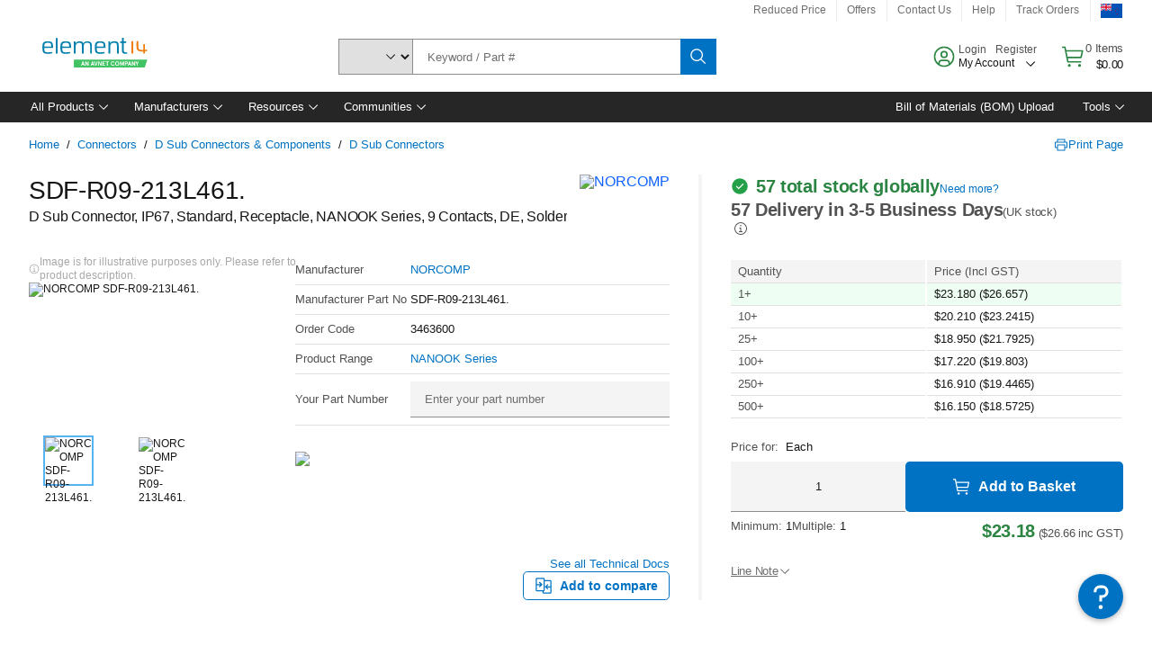

--- FILE ---
content_type: application/javascript
request_url: https://nz.element14.com/RaUVlgvdrZ/4MlMUYxN/yx/EYihXNpDf2NkJtakai/NGVhcQ/B2B4S3/xFHFwB
body_size: 173534
content:
(function(){if(typeof Array.prototype.entries!=='function'){Object.defineProperty(Array.prototype,'entries',{value:function(){var index=0;const array=this;return {next:function(){if(index<array.length){return {value:[index,array[index++]],done:false};}else{return {done:true};}},[Symbol.iterator]:function(){return this;}};},writable:true,configurable:true});}}());(function(){QW();KLK();GTK();var EY=function(NU){return -NU;};var sU=function(qM){if(qM===undefined||qM==null){return 0;}var Y2=qM["replace"](/[\w\s]/gi,'');return Y2["length"];};var pL=function(){return ["\x3f&3\nJ\x00","","4]","","l%\\","^C6,\"\t","#\"N;\rPA","4L$^G\x00","5N\x00","\'B","23\v/_","","(yK","5n\rZ])\b\x07$","\x0082\b6","5$E\x00\r","\"\'\b2","\f$","\b5\vx>O`\b %","3NZr\r6\v#\b\rBQV)","&\x3f.4\x07.Y0\x00\\G\b5.","\"\"7N*IR\r/!\t#","&4\'zl#/","% _","&N*Z_7%\t4","t)]W3649\"Y`U","JR","CZ]","3","\\\'4!~{kK1\'07\x07!~q(1t<4\'0\x006~r\'9\x07W0\x00qE7\nXi%\x07\'4r./e\'j\"N\r>0 \\768iI;\n\x3fT\'4O<\"Mr #Nx.4,fq \x07\x07\'#0IDSD\"h,\x07$\x00j0S}\x40\x00%\x07*(j72~r3+\"O*6hD41~qT4V\x07\'0\x00j74&Mr !83.0\fn74!|J7u5\x07\';\vd\x3f!kT+9\'0*\x40B\x07!~zy)\".;1I8~8<\rGr741~r r\x07\';8I/!Hb (s>Zw\\74[|\t-4\'0}#C(~p,\x3f \x3fj5#5\t{ t<4\'0qG2(~w4\")\x00j1\'iF;i*4pj7\x3fjQJ,<\x07\'0y.;1~p;k2\x07\"$\x00j/Mr O.*e\x00/\'iq#<24\x00j#A\bqb (q5~74\fi|\t-\b70qG37~\x40$<%&jG4!ue5=pUE\x00j\'4!~~6)<\fR<H71~r\"\x00$%mP\x00jWD\")<\f!\x3fuH7\x07!~p64\x075\x07-\x00jD,WD 72<\x07%\'l>4+Hr \rtL\x07\';~/!Hb %>;0\\74}G\t-4\'0rFC(~p\x00)<\fH7\x3fHr 1(.0,Y74#e.>\'0\x00a:!\\r++7<\x07\b3C4Q~r+5J$0\x00jG4!uD#<4\'0\'r\";\new\r6\"\tG\x07RGG/hy\n%>;;f.#R[\'n%(\fP<+~74\rq|\t-L\x07\'; H#A!qb N\x07zr t\rE\x00e\'4#\\tS)<G/:\\r=<\x072$\x00i]^3,$K1\'3a,7Jk ;7<U\x3fqr.\x3fPi{.8r\'\x3fj1 SmJ\x00\ru24\x00j\" !~XP\x07W0\x00q\"(uC7%O\x0770O%4qb #%.0~74yK5=L\x07\';uf,\"~r$k<\f/+.H7;1~p22\x07\"$\x00j\x3fKT$)\'0,O|\x40 2\x07\"$\x00j;/Mr #Nx.4,fq L\x07\';\r!jD k<\fRuH7!\x07|\x40 \n\t\t\x00e\'4#fW)<+\'Vk <\x07\v\x40]\x40M!~r - $0\x00j2>&\\ \n1\f$\x00jD7SD#9\'0/C\x07!~v\x07\',\x00_4!~V5<\x07\" \\744z \n$\x00j\nMr \":+ryz \n\t\b&j\'\n~r \n$0\x00j2&\\ \n1\f$\x00jD7SD#9\'0/C\x07!~v\x07\',\x00_4!~V5<\x07\"7!\x07r \n\t\b)qr4!~r/\fu9\'0,!#\x07sq >u^4\x00j7,iJ\x00)<\f!%.H7\x3fHr 7\n\t.0,Y74\"l\\\n\f1\'0*y/~^>\"\v>\tj5~r+nI%\';0\\74\rKv\t-4\'02(~p\x00)<\f-#uH7\x3fHr 1(/.0,Y74#^_\x00>\'0\x00a\":)\\r++7<\x07\n7C6~r k<\f!%.H7\x07!~w;,O0pj7\v]/k\"*\n\\717qJ;\rM3\'2q!D\f]]21$0\x00nG4!uZ#<\'oFA&kT1\tpD\vW0\x00m=~ 3>#.Y74#jv\f8r\'\x3fj3!7y\x007<\x07T\x3f7HC!KT$)\'0*y/}| 0<\x07\b++C7/~fU7*\x3fj3!7y\x007<\b;)I\']i4\'0a94$jr#q\"!2j7#\r]tX,#\r%\'&n74r \nIR\x00/~w48wB4!mI\nM*2sj\'4\"kT+8r%%&jG4!m}84\'0H1LSSD\"h,\x07%A;~745P5=2\rE\x00e\'4)\\t\'##O,/xD41~p/\v\x3f\t\x000qb ;,5\x3fj5\'&V{ <\x07\'$qe\'4\"l\x40$<;+~74\ruG(T\'qy!\r\f]d7/$5\b%y/P\n[\r%\x074\'+j74!}`>\v\'0\x00bjr 748.5j74&Zw4\x3fj77:^/\v>\vC2j7\x40\"iu3\t(\f0\'}!\vv3\x00#\x3f\x001<\x00j74&]XUm*\x3fj5!\nx{ <\x07\'&te\'4#Zt,k<\fT(x{44!~uPL\x07\';(I!}+2#O0$*F.42iY <\x07l\f !~X(\n\x07W0\x00a5\vr/\v:U#8J!\x40KT$)\'0*rE!\x07~ )\".;1IR~b ,\x07%\"\tm94$jr#6M%\v4qA,\"~r)p\x07\'0*C$~ \n43E\x00e\'4#Zw&h,\x07$\x3fj5&\']g/\v>!\tj2 !~X\t7\x07W0\x00afq L\x07\';0}!kT8k<\f\'0\\77\rG_7$M\',]\x40M!~r (+#0\x00n;1~p\x006\")\b70J(~|5<\x07!\'7\x07!~p3j55\x07#Ee\'4#mu2\n\x07\'0\x00C4#^\x40 \n2\t\x00a\x07!~_+(\n\x07\v\x00j5&\'\r{ !\x07\';(zB!uB\x00*6j\x07!~q5#<\b70J,Q~r+H%$\x3fj5!\v\t{ <\x07\b3e\'4#Zt)<+\'Vk <\x07\r\rO,\"Mr O.*e\x00/\'iq#<24\x00j2 !~_+(\n\x07W0\x00a9!\v\vr5=02\x07\"$\x00h>7\b\\]/6*sV&n74\njr 6\n1$\x00j%qb 0%\x07~74\vWG\t-L\x07\';f\" !~_+p\'0*9!\x07}|\"1t<\b70\bH13\\7\"T0j5!\x07o`/\v>\r\x07B\f !~^+(\n\x07W0\x00aB,jr 105/$\x00j\x3f,I4s)%&i96\v\vr/\v4%!78HD#*]]2h,\x07%%&M%$jr 11.0pj7\x3fT^>\n,OF*\\q/\v>3pj7\x3f\tnI4.A._94$jr#q\"!2j7;\bf].1$0\x00mG;1~q5#<\b70N1Q~r\')2*7;1~z%T\'\vI&R~b \x07W0\x00y8,8m\\91;;G6R~b ,\nW0\x00a1!r \n:\t\x002 !~X\n$0\x00j1Hr <\x07\n<uC4Q~r+#)\'3/O\rmEl7<!;5r!\x008~RN\bV(aF#(pk >2\x07\"$\x00i;P\\^\r/J$0\x00nG4!uRt<\b70~E\'^dT44\'0%fG4!ua4#<22j7\x3f9q\x07,\x07%$l4!e\x40;\ru\"!j\" !~_i6K~\'0\x00j<8Q\\^\x3fR\x00e\'4#Zt)<+\'Vk <\x07\nr4Q~r+\b1\'3,e,8uq#<24\x00j#A!kT9\'2\tiq_2\ruM24\x00j Q~r\'(\n\x07W0\x00aBjr %\x072$\x00j8TI4\vR6o;1~p6$*\x074\x00j7\nqb rW0\x00a\":.r \n+\x3f\x00;0!~r\r4,\x07!sG/\'\x007$\v7sJ!\b[tX#\t:\v\'0\x00j2KkA7l7<\x07\n\x3f9C6~r\'6,\x07%\'l>4/kAW#\r<\x07\'jb4!|d\n0<\x07$qr7;1~p7\f\bpUE\x00i74!~d&)<\fT\'uH7","+\x07(X\tSZ##\'\b$","HO\\\b444\\.J",")4\x07$","t\x07\tIV511[","\x003X;RV",")*","\"C\v}Z7%\t4BS","z,!/Q _\rOGA./]5$JUP]L344\x07-NVLG\x004#hl8/\v\x07ZAA./]$Q(_\x07]_v`)\b\\ Y\\0%2Q,^\x40WR\x3f`f=\"8F\fZ\x3f22\t_U\rZG\t5$S","(E","JA","p)4+#\x07$E","3]","\x07GZ","Kz\x3f-",",!3",",501Y7\x00PC)4)","\bE","0\'","5A\f3/","\f5:-.\t$eZA2\x3f2\v/","\bE","2\x3f2\v/DMa=)25B","2","r\\/,","!-","\r6","-6",".","Ja4$4","(\x07","5NWc\r/\'(+/B\x00\f^G\b5.",")$DT~P36",";4(#\t1YV\\\b%3\n","X0M\\546>\'",";,\b#*/L","#\x07M4K[","].[O","!\r6+/D#M\x40\b5.","+0\n","&N:Qc504\bNVC52",">,5& _\x07!SV."," O","\x07(!#","\\R\r6%$E\x00\r","F8QZ/,2/}Lv;\"#","8\x00\r]V","9\n!\t.42^","+$EX\fVT\t.m#\b.Y","\\\\\r6%2. OL`\b=.*","MV\f56","%\b1_","!JMJ","^M","\\\\<)3#G","m\x07ZYLMv","y\fo_\x00#%nh\v1G\x40sZ\x3f(\b\"_[0^Q\r\x3f$]\n&\x3f\x40\x00Sw\"2O","4%{|\\4%2/","\'2\"7B$^G\x00","7]V \r9#\"_","\'3b2","\r\'","iM7{IS\x3f\x3f`Nj\'9V`5WO+","\\\x3f.","WR\x3f$*)$Y\x3f\fV]2)","OR\x3f","\"*\x075|\tMp4&4\v","_\x00)4","5","LV>\r5&N","C)(.2\x07$","C,,","\'/.2/","2.\\","P\x006#\b*\x07$m&","Kg\b7%\x07)\bMK",")\t#\v","5.\'","*","Qv","\x07ZG(.%","7B$^G\x00",";4(#\t1YV\\2)",",7JV%\fJTL3.]tF.YV;0~c(z)$Y","%:","\"1G\f","T.\t)&N#^G)","","K\\\x3f$1%N\"\x07\\X\b4\'8>1_","+\x07-jZ\x40",".J","%J__}\v}y+&S&\x00","V\x401;2+/7J","","O\tZW","[Z","3%5","\f5:4(\b3x\x07Z]8","\"D\tQF","+0t 4,jv","*\x3fO_\x00#7/5t)\tQW\b4\'\"","\b1N","K[.<4","%*1<","\"C\vlG*)\"D","X","c)(0\'\b&N","(/6","\bA*!\t.[^z\v\rVA)};4]aGU&ZQAhpOsFAyFEZA\r)}","SR","\x00ZA","HV=,O","2>\x006","~C6%-\'\"$_&ZR/2","4\x07","VP52#\b _","JA","\x3f4-4\t._pU","XF\x00=%","(\x07\x07N","P]55. Y","VP4","\x40;4\b5","\x07/,","RR\r","G/\n#2 X","&\r\x07JSR\x3f$","v(/","KC`oR","#^o\\.2\x07","R\v.","\"GKk","L","\\\\\r6%25-NRw\x00.!","HZ>/\n","\fS`6%/","","\x40>","X","\fL","5r/\f","E","\x3f1\b#J,PP\n","3\b5/O3KR.","1g [\\","\'","$.G","\x07R","6",".Y","","H","(/3"];};var tO=function(xT){return void xT;};var cU=function sT(WO,Jp){var S2=sT;for(WO;WO!=lc;WO){switch(WO){case hC:{var VO=Or;WO=Hc;}break;case Hc:{if(LF(VO,W2.length)){do{var Xz=nY(W2,VO);var bS=nY(Oh.kk,vM++);jz+=Wz(IG,[wM(X2(fU(Xz),bS),X2(fU(bS),Xz))]);VO++;}while(LF(VO,W2.length));}WO=MX;}break;case kN:{return CY;}break;case cf:{WO=kN;while(bU(FA,Or)){if(gY(Yz[wF[dB]],JW[wF[mL]])&&Ql(Yz,JA[wF[Or]])){if(XH(JA,Bh)){CY+=Wz(IG,[tS]);}return CY;}if(L2(Yz[wF[dB]],JW[wF[mL]])){var pA=WA[JA[Yz[Or]][Or]];var hl=sT(rk,[FA,pA,HT(tS,Up[ZF(Up.length,mL)]),Yz[mL]]);CY+=hl;Yz=Yz[Or];FA-=mA(tG,[hl]);}else if(L2(JA[Yz][wF[dB]],JW[wF[mL]])){var pA=WA[JA[Yz][Or]];var hl=sT(rk,[FA,pA,HT(tS,Up[ZF(Up.length,mL)]),Or]);CY+=hl;FA-=mA(tG,[hl]);}else{CY+=Wz(IG,[tS]);tS+=JA[Yz];--FA;};++Yz;}}break;case MX:{WO=lc;return jz;}break;case LQ:{if(LF(Yh,YT[zL[Or]])){do{NT()[YT[Yh]]=RB(ZF(Yh,OO))?function(){kS=[];sT.call(this,IG,[YT]);return '';}:function(){var wH=YT[Yh];var CF=NT()[wH];return function(QS,rB,FH,TS){if(L2(arguments.length,Or)){return CF;}var MU=jY(b7,[QS,rB,x2,TS]);NT()[wH]=function(){return MU;};return MU;};}();++Yh;}while(LF(Yh,YT[zL[Or]]));}WO=lc;}break;case MG:{WO+=E;while(bU(cO,Or)){if(gY(Pp[Kl[dB]],JW[Kl[mL]])&&Ql(Pp,cr[Kl[Or]])){if(XH(cr,Xl)){Cz+=Wz(IG,[EM]);}return Cz;}if(L2(Pp[Kl[dB]],JW[Kl[mL]])){var wb=p2[cr[Pp[Or]][Or]];var jb=sT(rD,[Pp[mL],HT(EM,Up[ZF(Up.length,mL)]),dB,wb,cO]);Cz+=jb;Pp=Pp[Or];cO-=mA(bG,[jb]);}else if(L2(cr[Pp][Kl[dB]],JW[Kl[mL]])){var wb=p2[cr[Pp][Or]];var jb=sT(rD,[Or,HT(EM,Up[ZF(Up.length,mL)]),Lz,wb,cO]);Cz+=jb;cO-=mA(bG,[jb]);}else{Cz+=Wz(IG,[EM]);EM+=cr[Pp];--cO;};++Pp;}}break;case X1:{tS=ZF(lh,Up[ZF(Up.length,mL)]);WO=cf;}break;case IG:{WO=LQ;var YT=Jp[SK];var Yh=Or;}break;case tm:{WO=lc;return Cz;}break;case hq:{Bh=[OA,XU,mL,mL,EY(NS),AH,EY(SB),OA,QO,EY(OO),EY(vl),nL,mL,EY(xB),rS,PA,EY(gT),EY(gT),gT,dB,OA,CL,Or,hb,jp,EY(UH),EY(OA),EY(mL),EY(OA),Sb,EY(dB),CL,EF,EY(OO),EY(mL),mL,XU,UH,EY(vl),EY(gT),vl,CL,dB,vl,EY(Lz),FL,EY(rT),AH,EY(PA),EY(dB),vl,Or,OO,EY(Tb),AU,EY(hb),gT,OA,EY(vl),mL,QO,EY(CL),PA,jp,EY(jp),EY(ZL),pF,EY(dB),CL,EY(OO),vl,EY(LM),rS,EY(dB),dB,jp,OO,EY(Sb),EY(mL),mL,EY(dB),EY(OO),Or,EF,mL,CL,gT,EY(rS),EY(gT),OA,EY(jp),CL,EY(gT),EF,dB,OA,EY(rA),EY(VB),[Fz],EY(rS),OO,UH,EY(XU),EY(XU),dB,EY(dB),EY(OA),EY(vl),XU,EY(QO),mL,EY(mL),EY(vl),HM,EY(jp),CL,EY(gT),[WY],CL,UH,EY(dB),EY(gT),EF,EY(dB),EY(XU),EY(UH),EY(BY),EF,EY(CL),wT,EY(gT),UH,EY(OA),EY(dB),mL,PA,BT,QO,EY(HM),EY(kM),EY(vl),OO,EY(PA),XU,OA,EY(rA),EY(PA),OO,EY(vl),dB,Yb,EY(rA),EY(OO),EY(FL),EY(OA),rA,EY(rS),rS,[jp],EY(VB),EF,rS,EY(EF),QO,EY(OO),OA,EY(XU),hb,EY(hb),EY(VB),kM,EY(OO),mL,QO,EY(CL),EY(mL),EY(UH),EY(mL),EY(mL),EY(gT),SB,Or,EY(nL),UH,EY(dB),EY(mL),EY(UH),rA,UH,EY(EF),OO,EY(SB),vl,gT,EY(XU),XU,rA,EY(dB),CL,[xF],EY(mL),EY(Fz),jl,EY(dB),rS,EY(Sb),rA,EY(DT),LU,OA,EY(lM),Wl,OA,rA,EY(OO),vl,Or,OO,rS,EY(mL),Or,EY(rA),EY(mL),Or,mL,Br,mL,BT,EY(hb),EF,[Or],EY(jA),Fz,EY(wS),DB,EY(SH),lM,EY(XU),[mL],EY(jA),Fz,EY(GH),EY(FU),IL,EF,[Or],EY(wS),FU,Or,GH,[pF],QO,EY(XU),EY(Wl),Bl,[GH],EY(Wl),Or,EY(jp),XT,UH,EY(PA),EY(vl),OO,EY(OA),EY(DB),FU,Or,GH,[pF],QO,EY(XU),EY(Wl),Bl,[GH],EY(GT),sA,vl,EY(EF),[nL],EY(Bl),rT,EF,[Or],[wT],EY(XU),[mL],EY(jA),Fz,[pF],QO,EY(XU),EY(Wl),Fz,XU,EY(jl),pO,EF,[Or],[wT],EY(XU),[mL],EY(jA),Fz,EY(jA),Or,EY(jp),IL,EF,[Or],EY(wS),FU,Or,GH,[pF],QO,EY(XU),EY(Wl),Bl,[GH],EY(Wl),Or,jA,EY(Wl),AU,[rT],EY(AU),Or,Or,pF,[GH],EY(Wl),Or,jA,EY(GS),VB,Or,pF,[GH],EY(GT),[rS],EY(xB),EY(Jz),XT,UH,EY(PA),EY(vl),OO,EY(OA),EY(DB),zB,Dp,[pF],QO,EY(XU),EY(Wl),Fz,XU,EY(XT),DT,EY(wS),DB,EY(SH),Fz,EY(Yp),EF,[Or],EY(jA),lM,EY(DB),mL,lM,EY(KS),GS,EY(dB),EY(SB),EY(Ap),GS,mL,EY(dB),EY(XU),EY(UH),Sb,EY(lM),QH,GH,EY(AU),kM,EF,[Or],EY(Wl),mL,lM,EY(XU),[mL],EY(jA),Ap,zB,EY(n2),sA,[PA],Ap,EY(NS),GT,dB,EY(XT),n2,EY(Lz),nL,rS,gT,EY(rA),EY(dB),Sb,EY(Wl),[rS],EY(DH),jl,EY(tM),Lz,EY(rl),Dp,EY(CL),nL,EY(RT),NS,EY(XU),EY(tp),BY,EY(OA),mL,EY(vl),OO,dB,rA,EY(AO),BT,EY(pO),nL,rS,gT,EY(rA),EY(dB),Sb,EY(Wl),Th,mL,mL,OA,rA,EY(XU),EY(hb),BY,EY(OA),mL,EY(vl),OO,dB,rA,OA,Or,EY(pF),EF,[Or],EY(Wl),wS,[Ap],EY(Yb),lM,EY(CL),EY(QH),Yp,EY(hb),EY(ZL),NS,EY(GH),DT,EY(hb),vl,XU,EY(HM),zB,EY(XT),AU,EY(RT),EY(FU),IL,EF,[Or],EY(wS),FU,Or,GH,[pF],QO,EY(XU),EY(Wl),Bl,[GH],EY(bB),Br,[GH],EY(tM),ZB,dB,EY(XT),SH,EY(Tb),RT,EY(Bl),sA,vl,EY(EF),[nL],QO,Or,[Ar],kM,vl,EY(EF),[nL],EY(rH),QO,GH,EY(xB),RT,EY(Bl),Bl,nL,UH,EY(vl),EY(vl),EY(LM),Uh,EY(EF),[nL],QO,Or,[Ar],KO,nL,UH,EY(vl),EY(vl),EY(LM),Uh,EY(EF),[nL],EY(rH),QO,rl,EY(dh),RT,EY(Bl),Wl,EY(rA),EY(VB),[Fz],EY(rS),OO,UH,hb,Or,[Ar],TL,EY(rA),EY(VB),[Fz],EY(rS),OO,UH,EY(Ap),QH,Uh,EF,[Or],EY(jA),Wl,EY(GT),wS,[Ap],EY(Yb),lM,EY(XU),[mL],EY(jA),dh,rS,gT,EY(rA),EY(dB),Sb,EY(Wl),Th,mL,mL,OA,rA,EY(XU),EY(hb),BY,EY(OA),mL,EY(vl),OO,dB,rA,EY(XT),wS,EY(DT),Wl,EY(Wl),[LU],Uh,EY(DH),DH,XU,CL,EY(gT),EY(gT),OO,EY(Sb),mL,QO,EY(CL),[NA],EY(jp),GH,PA,EY(mL),EY(gT),OA,EY(dB),SB,EY(OA),EY(Sb),mL,QO,EY(CL),[NA],EY(jp),LB,EY(rA),EY(XU),vl,EY(rS),mL,QO,EY(CL),[NA],[nS],DT,EY(QH),Yp,EY(hb),ZL,EY(XU),EY(dB),CL,dB,EY(hb),EY(GT),GS,dB,EY(XT),EY(QO),Or,CL,Fz,[SH],EY(hb),EY(kM),kM,EF,[Or],EY(Wl),wS,[Ap],EY(Yb),lM,EY(XU),[mL],EY(jA),Fz,EY(QH),Yp,EY(hb),EY(ZL),NS,zB,Or,EY(Yp),EF,[Or],EY(jA),GS,EY(LB),wS,[Ap],EY(DH),n2,EY(Ap),[vl],LU,EY(tM),AU,EY(wS),Or,wS,EY(IL),[rS],EY(Ap),SH,rA,rA,mL,EY(rS),OO,EY(vl),dB,QO,EY(XU),EY(Wl),Q2,EY(GH),Bl,EY(Tb),Yb,EY(DB),AU,EY(RT),nL,rS,gT,EY(rA),EY(dB),Sb,EY(Wl),AU,EF,EY(OO),EY(jp),rS,EY(EF),EY(BT),MO,EY(ZB),[rS],EY(Yb),OA,SH,EY(Tb),[Qh],DB,EY(n2),Wl,SB,Or,EY(KO),dB,EY(TL),nL,GH,[mL],EY(jA),SH,EY(ZB),DH,EY(AU),EY(QO),BT,QO,rA,gT,EY(CL),EY(jp),EY(UH),EY(jl),QO,[LU],nL,EY(RT),wS,EY(DT),DH,EY(DH),SH,EY(wS),Fz,EY(Fz),OA,AU,VB,EY(Yp),EF,[Or],EY(jA),DT,EY(rl),wS,[Ap],EY(Yb),lM,EY(CL),EY(dB),CL,dB,EY(XU),[mL],OO,EY(CL),[pF],EY(Uh),EY(zB),wS,mL,OA,EY(rA),EY(PA),vl,EY(DB),QO,AU,Sb,EY(vl),EY(bB),Dp,EY(Wl),[bB],DB,EY(Wl),DH,EY(Yb),Fz,Or,[SH],EY(XU),[mL],OO,EY(CL),[pF],EY(Uh),EY(zB),lM,EY(PA),QO,EY(OA),gT,EY(pY),QO,AU,Sb,EY(vl),EY(bB),Dp,XU,Or,Or,EY(zB),EY(GH),SH,EY(rA),EY(Sb),EF,EY(Bl),Th,EY(Tb),sA,[PA],rH,EY(Bl),GT,dB,EY(n2),Uh,EF,[Or],EY(jA),Q2,EY(jA),mL,lM,dB,EY(Yp),EF,[Or],EY(jA),KS,EY(XT),mL,lM,dB,EY(Yp),EF,[Or],EY(jA),IL,EY(Yb),mL,lM,dB,EY(CL),[PA],MO,EY(FL),GT,dB,EY(n2),Uh,EY(GT),bL,EY(sA),SH,EY(SH),EY(jp),GT,EF,[Or],EY(Wl),mL,lM,EY(XU),[mL],EY(jA),Fz,EY(PA),mL,QO,QO,EY(Fz),Or,nL,sA,[PA],AO,EY(ZM),nL,rS,gT,EY(rA),EY(dB),Sb,EY(Wl),DH,EY(dB),EF,EY(RT),BY,EY(OA),rA,EY(rA),rA,[pF],EY(pF),Yp,EY(Dp),LB,EY(Dp),ZM,EY(MO),Or,MO,EY(Ap),Ap,EY(Ap),xB,EY(xB),Bl,dB,EY(TL),Or,Or,nL,Yb,EY(XT),Or,XT,EY(Q2),VB,Or,Lz,EY(DT),Or,SH,EY(ZB),[bB],LU,EY(LB),SH,EY(wS),EY(OA),Or,dB,bL,EY(FL),Dp,EY(jA),nL,sA,[PA],n2,EY(wT),rT,EY(Th),[rS],EY(NS),DH,EY(DT),[rS],EY(NS),nL,rS,gT,EY(rA),EY(dB),Sb,EY(Wl),AU,EF,EY(OO),EY(jp),rS,EY(EF),EY(BT),bL,EY(GT),nL,Uh,EF,[Or],EY(jA),wT,EY(Jz),wS,EY(LB),lM,EY(ZL),EY(DH),wS,EY(XU),rS,EY(jp),EY(lM),QO,EY(QO),lM,EY(PA),QO,EY(OA),gT,EY(pY),QO,EY(QO),rH,[mL],EY(wS),sA,EY(dh),Tb,XU,OA,EY(bB),VB,dB,rA,EY(rl),Or,GT,EF,[Or],EY(Wl),DB,EY(SH),lM,EY(hb),EY(GT),wS,EY(DT),Wl,EY(Wl),EY(jp),GT,EF,[Or],[wT],EY(XU),[mL],EY(jA),Fz,EY(PA),mL,QO,EY(Ap),Lz,QO,rA,gT,EY(CL),EY(jp),EY(UH),EY(BT),DB,EY(Wl),DT,EY(LB),[tY],[tY],Fz,EY(Yp),EF,[Or],EY(jA),Qh,EY(rH),DB,EY(Wl),DH,EY(Yb),lM,EY(hb),EF,[Or],EY(jA),jA,EY(Wl),ZB,[Nh],EY(SH),GH,EY(Dp),[vl],wS,EY(dh),Uh,EY(rl),DB,EY(Yp),SB,EY(PA),EY(Lz),Wl,EY(Wl),AU,EY(Tb),nL,[Lz],EY(UH),lM,EY(PA),QO,EY(OA),gT,EY(pY),EY(mL),VB,Or,dh,EY(GT),Wl,[pF],EY(Yb),[vl],Wl,EY(kM),dh,EY(GT),[AH],EY(sA),MO,EY(Th),kM,EY(Tb),DT,EY(hb),vl,XU,EY(HM),EY(FL),GH,[mL],EY(jA),GS,EY(AO),Or,EY(jp),AO,EY(OO),gT,EY(rA),EY(dB),Sb,EY(lM),FU,Or,GH,EY(wS),LB,EY(DB),EY(OA),Or,SH,EY(ZB),[bB],LB,EY(MO),EY(QO),BT,Or,dB,pF,EY(pF),gT,vl,EY(lM),CL,pF,xB,EY(GH),[KS],EY(BT),LB,EY(Ap),Lz,Or,dB,pF,EY(pF),gT,vl,EY(LB),rA,Wl,EY(PA),EY(OA),XU,EY(Wl),Or,GT,EF,[Or],[wT],EY(OO),EY(Wl),EY(UH),wS,EY(XU),rS,EY(jp),EY(lM),QO,DT,EY(DT),SH,EY(SH),GH,EY(Dp),Fz,EY(Fz),OA,EY(jp),GT,EF,[Or],[wT],EY(OO),EY(Wl),EY(UH),lM,EY(PA),QO,EY(OA),gT,EY(pY),QO,DT,EY(DT),SH,EY(SH),GH,EY(Dp),[tY],Sb,Uh,EY(GH),[KS],EY(BT),LB,EY(DB),rA,Wl,EY(PA),EY(OA),XU,EY(Wl),Or,GT,EF,[Or],[wT],EY(hb),EY(Tb),DT,EY(hb),vl,XU,EY(HM),EY(NS),GH,EY(DT),SH,EY(AO),GT,EY(BT),Fz,EY(Fz),OA,EY(jp),GT,EF,[Or],[wT],EY(XU),[mL],EY(jA),jA,EY(Wl),EY(UH),lM,EY(PA),QO,EY(OA),gT,EY(pY),QO,DT,EY(DT),SH,EY(SH),GH,EY(Dp),[tY],Fz,EY(LM),EY(sA),IL,EY(GT),[AH],EY(GT),Fz,EY(CL),[PA],ZB,EY(xB),dT,EY(ZB),wS,EY(PA),mL,QO,EY(MO),EY(QO),BT,QO,rA,gT,EY(CL),EY(jp),EY(UH),EY(jl),QO,[LU],pO,EF,[Or],EY(Wl),wS,EY(DT),Wl,EY(SH),lM,EY(hb),EF,[Or],EY(jA),LU,EY(MO),mL,lM,EY(XU),[mL],EY(jA),jA,EY(XU),nL,EY(kF),Ap,EY(BT),Or,GT,EF,[Or],EY(Wl),BT,EY(DH),jl,EY(Wl),lM,EY(OO),EY(Wl),wS,[Ap],EY(DH),jl,EY(Wl),[tY],Fz,EY(vl),[mL],EY(jA),ZB,EY(RT),RT,EY(BY),BY,EY(Bl),Wl,EY(PA),EY(OA),XU,EY(Wl),MO,EY(jl),jl,EY(Wl),Sb,AU,EY(MO),mL,Fz,Or,EY(Fz),Fz,EY(Yp),EF,[Or],EY(jA),pO,EY(RT),wS,[Ap],EY(Yb),[vl],jA,EY(Lz),EY(FU),[R2],EY(Sb),KO,EY(rS),Sb,dB,EY(lM),QH,GH,[mL],EY(jA),Wl,EF,[Or],EY(Wl),[bO],[TL],EY(UH),jl,rS,EY(rS),EY(dB),nL,EY(mL),EY(vl),rA,EY(CL),EY(Ap),[xB],Lz,EY(Ap),[DH],jA,EY(XU),nL,EY(kF),wT,[MO],wT,tp,XU,EY(XU),[nL],EY(lM),SH,QO,EY(GS),ZB,vl,UH,EY(OO),EY(jp),OA,hb,EY(KS),lM,OA,EY(CL),Or,EY(rA),rA,EY(CL),EY(Ap),CL,nL,[Lz],EY(UH),ZB,PA,EY(dB),OA,EY(jp),EY(CL),EF,EY(EF),EY(mL),EY(n2),[xB],Lz,EY(Ap),lM,[TL],EY(UH),lM,EY(PA),QO,EY(OA),gT,EY(pY),[xB],tM,EY(Wl),[DH],SH,EY(dT),GH,[mL],OO,EY(rA),EY(hb),vl,XU,EY(HM),EY(Uh),Yb,EY(CL),[tM],EY(jp),Tb,vl,EY(mL),EY(XU),[NA],AO,Or,EY(Yp),XU,OA,EY(DB),BT,EY(GH),[Br],EY(rT),tM,EY(jl),DH,EY(GH),[AH],EY(FL),pO,EY(dT),Or,EY(nL),[vl],ZB,EY(RT),NS,EY(GH),Th,mL,CL,EY(CL),dB,EY(UH),rS,EY(EF),EY(FL),[Lz],DH,EY(Tb),[vl],pY,EY(Tb),BY,EY(GH),DH,EY(AU),DH,EY(Yb),nL,[Lz],AO,EY(wS),lM,[TL],AO,EY(Tb),Or,Or,Bl,EY(MO),Dp,PA,EY(mL),UH,EY(vl),rA,CL,EY(HM),EY(FL),GH,[mL],EY(jA),pY,gT,Or,EY(Br),EY(OA),EY(GT),EY(UH),wS,EY(XU),rS,EY(jp),EY(lM),[xB],NS,EY(GH),[Br],EY(sA),Yb,EY(GH),Ap,EY(SB),XU,UH,EY(GH),NS,EY(GH),Lz,[jH],NS,EY(GH),[AH],EY(pO),FL,CL,CL,EY(SB),EY(Ap),SH,EY(OA),EY(GT),EY(UH),lM,EY(PA),QO,EY(OA),gT,EY(pY),[xB],NS,EY(GH),[Br],EY(sA),lM,[TL],EY(UH),[R2],EY(Sb),KO,EY(rS),Sb,dB,EY(lM),[xB],Lz,EY(Ap),[DH],jA,EY(Lz),EY(FU),ZB,PA,EY(dB),OA,EY(jp),EY(CL),EF,EY(EF),EY(mL),EY(n2),QO,DH,EY(GH),[AH],EY(pO),FL,EY(GH),Th,rA,QO,EY(OA),EY(EF),rS,EY(Sb),rA,EY(AH),Bl,EY(hb),dB,vl,jp,[jp],EY(Wl),BT,EY(GH),[AH],EY(GT),Fz,[M2],EY(jl),rH,[mL],EY(wS),[xB],NS,EY(GH),[Br],EY(GT),Or,bL,EY(GH),Bl,mL,HM,OA,EY(rA),jp,EY(wS),EY(UH),rH,[mL],EY(wS),QO,DH,EY(GH),[AH],EY(GT),nL,Bl,EY(Lz),EY(FU),jl,rS,EY(rS),EY(dB),nL,EY(mL),EY(vl),rA,EY(CL),EY(Ap),QH,sA,[PA],jl,EY(xB),Uh,EY(rl),wS,[Ap],EY(Yb),nL,[Lz],EY(UH),wS,mL,OA,EY(rA),EY(PA),vl,EY(DB),[xB],xB,EY(AU),Wl,[pF],EY(Yb),lM,[TL],Wl,EY(Lz),NS,EY(GH),[Tb],EY(xB),EY(Jz),ZB,PA,EY(dB),OA,EY(jp),EY(CL),EF,EY(EF),EY(mL),EY(n2),zB,EY(zB),[R2],EY(vl),HM,EY(jp),CL,EY(gT),EY(n2),QO,GH,EY(AU),[AH],EY(FL),Or,Or,Bl,EY(MO),Dp,PA,EY(mL),UH,EY(vl),rA,CL,EY(HM),EY(FL),GH,[mL],OO,EY(rA),EY(hb),vl,XU,EY(HM),EY(Uh),kM,EY(AU),[AH],EY(sA),Tb,vl,EY(mL),EY(XU),EY(Uh),Uh,EY(GH),[Tb],zB,Or,EY(xF),lM,EY(PA),QO,EY(OA),gT,EY(pY),[xB],xB,EY(AU),Wl,[pF],EY(bL),Or,dB,Wl,EY(Lz),EY(FU),ZB,PA,EY(dB),OA,EY(jp),EY(CL),EF,EY(EF),EY(mL),EY(n2),QO,DH,EY(GH),[Br],EY(rT),[IL],DH,EY(GH),[AH],EY(FL),xB,EY(AU),[AH],EY(GT),Fz,Or,Or,EY(Yp),EF,[Or],EY(jA),bL,EY(GH),wS,EY(DT),Wl,EY(SH),[vl],Ap,EY(NS),AU,EY(IL),[Br],EY(Tb),n2,EY(Lz),GH,EY(Wl),sA,vl,EY(EF),[nL],EY(Yp),QO,EY(gT),EY(BY),[Lz],jA,EY(CL),[tM],OO,Or,Or,Lz,EY(Ap),SH,[mL],EY(jA),lM,EY(IL),Th,mL,CL,EY(CL),dB,EY(UH),rS,EY(EF),[GS],EY(rl),EY(QO),lM,EY(PA),QO,EY(OA),gT,EY(pY),[xB],NS,EY(bL),Or,jA,EY(Wl),sA,vl,EY(EF),[nL],EY(IL),IL,[mL],EY(DT),Or,dB,DB,EY(IL),[Br],EY(rT),EY(FU),rH,[mL],EY(wS),QO,Wl,EY(IL),[AH],EY(FL),DH,EY(CL),[tM],EY(jp),Bl,EY(GH),wS,EY(DT),Wl,EY(SH),OA,EY(QO),lM,EY(PA),QO,EY(OA),gT,EY(pY),[xB],AU,EY(IL),[Br],EY(sA),GS,Or,EY(tY),rH,[mL],EY(wS),EY(mL),VB,Or,NS,EY(bL),Or,dB,DB,EY(IL),[Br],EY(rT),[IL],Wl,EY(IL),[AH],EY(FL),[Qh],TL,wT,EY(XU),EY(vl),EY(ZL),[MO],tM,Br,EY(OA),EY(Ap),SH,vl,EY(EF),[nL],EY(lM),IL,vl,EY(QO),SB,[EL],rH,dB,EY(OA),CL,EY(OO),EY(rA),mL,EY(Ap),ZB,EY(ZB),CL,EY(rA),XU,Dp,EY(Dp),EY(XU),rA,EY(CL),AO,[QH],EY(n2),CL,Or,OA,IL,EY(AU),sA,[PA],LU,EY(tM),Uh,EY(rl),Wl,EY(n2),DT,EY(Wl),sA,vl,EY(EF),[nL],EY(Wl),Wl,EY(IL),[AH],EY(GT),nL,[Lz],EY(UH),lM,EY(PA),QO,EY(OA),gT,EY(pY),[xB],tM,EY(ZB),Wl,[pF],EY(Yb),SH,[mL],EY(jA),lM,EY(IL),[Br],EY(rT),[IL],Wl,EY(IL),[AH],EY(FL),tM,EY(ZB),[AH],EY(sA),Wl,EY(IL),Th,mL,CL,EY(CL),dB,EY(UH),rS,EY(EF),[GS],EY(rl),IL,EY(AU),sA,[PA],SH,EY(pO),tM,EY(ZB),[AH],EY(pO),GH,[mL],EY(jA),SH,EY(FL),FL,EY(sA),[Tb],EY(xB),EY(Yp),DB,EY(Yp),QH,EY(Wl),IL,EY(OO),SB,dB,EY(XU),gT,EY(xB),rS,PA,EY(gT),EY(gT),EY(ZL),pO,EY(sA),DT,EY(hb),vl,XU,EY(HM),EY(DH),Wl,EY(IL),[NS],EY(GH),GH,EY(Wl),[NS],EY(NS),AH,EY(PA),EY(GH),EY(QO),rH,[mL],EY(wS),EY(mL),VB,Or,AU,EY(IL),[Br],EY(GT),Or,dB,DB,EY(IL),[Br],EY(rT),EY(FU),wS,EY(XU),rS,EY(jp),EY(lM),QO,Wl,EY(IL),[AH],EY(FL),DH,EY(CL),[tM],EY(CL),OA,Wl,EY(IL),Th,mL,CL,EY(CL),dB,EY(UH),rS,EY(EF),[GS],EY(rl),IL,EY(MO),Sb,dh,EY(dh),EY(nL),DB,EY(IL),[Br],EY(rT),[IL],Wl,EY(IL),[AH],EY(FL),[Qh],TL,wT,EY(XU),EY(vl),EY(ZL),[MO],MO,vl,EY(EF),[nL],EY(lM),lM,EY(OO),SB,dB,EY(XU),gT,EY(Fz),SH,QO,[EL],ZB,OO,EY(jA),LU,EY(OO),gT,EY(rA),EY(dB),Sb,EY(lM),CL,OA,Wl,EY(IL),Th,mL,CL,EY(CL),dB,EY(UH),rS,EY(EF),[GS],EY(rl),IL,EY(MO),Fz,EY(Yp),EF,[Or],EY(jA),dh,EY(rT),wS,EY(LB),[vl],lM,EY(AU),GT,EY(CL),EY(dB),CL,[Dp],EY(kM),Dp,EY(QH),EY(Uh),bB,ZL,EY(n2),EY(QO),EY(Sb),SH,rA,EY(jA),Fz,EY(jA),Or,dB,DB,EY(IL),AU,EY(dB),rS,EY(Sb),rA,EY(VB),AH,EY(PA),[ZY],EY(FL),pO,EY(TL),OA,UH,EY(nL),SH,rA,EY(jA),Fz,EY(jA),Or,dB,DB,EY(IL),Tb,[Yp],[ZY],EY(kM),Uh,EY(Lz),Wl,EY(IL),Bl,rA,SB,EY(EF),OO,EY(xB),AH,EY(PA),[ZY],EY(NS),FL,EY(TL),OA,DT,[UH],EY(Ap),n2,rA,EY(dB),EY(vl),EY(rl),DB,EY(SH),Fz,EY(Yp),EF,[Or],EY(jA),Bl,EY(Uh),wS,EY(LB),[vl],lM,EY(AU),GH,EY(Wl),AU,PA,EY(dB),OA,EY(jp),EY(CL),EF,[jp],SB,Or,EY(mL),dB,EY(n2),GH,EY(IL),Wl,[pF],EY(NS),EY(FU),wS,mL,OA,EY(rA),EY(PA),vl,EY(DB),QO,Tb,mL,CL,EY(CL),EF,EY(EF),EY(Ap),lM,EY(IL),[AH],EY(sA),DT,EY(Wl),AU,PA,EY(dB),OA,EY(jp),EY(CL),EF,[jp],EY(Lz),AU,vl,EY(Yp),EF,[Or],EY(jA),DB,EY(n2),wS,EY(LB),lM,EY(CL),[UH],EY(Th),tp,ZL,EY(CL),EY(dB),CL,[Dp],EY(kM),EY(zB),rH,EY(OA),Or,rA,EY(lM),xF,EY(ZL),EY(Lz),DT,EY(Wl),Tb,XU,OA,EY(bB),VB,dB,rA,EY(rl),rT,EY(AH),DT,EY(PA),mL,QO,EY(DB),OA,[ZM],IL,EY(OO),SB,EY(SB),EF,EY(wS),EY(CL),EF,EY(CL),Fz,EY(Yp),EF,[Or],EY(jA),dT,EY(xB),wS,EY(LB),lM,[TL],wS,EY(LB),[vl],lM,EY(AU),GH,EY(QH),LM,EY(zB),EY(BY),[Lz],DB,EY(SH),SH,[mL],EY(jA),lM,EY(IL),[bB],wS,EY(LB),nL,[Lz],EY(UH),IL,EF,[Or],EY(wS),FU,Or,GH,[pF],QO,EY(XU),EY(Wl),Fz,EY(Wl),[NS],EY(LB),SH,[mL],EY(jA),Fz,EY(DH),[Lz],EY(CL),DT,QO,[bT],wS,EY(Wl),GT,EY(CL),XU,EY(CL),OO,EY(PA),EY(bL),Or,[vl],Ap,EY(NS),EY(HM),jp,EY(rA),n2,EY(Lz),kM,EF,[Or],EY(jA),lM,EY(DB),mL,lM,EY(hb),XU,OA,EY(DB),rS,EY(HM),Or,Dp,EY(kM),Tb,EY(Wl),GT,EY(CL),XU,EY(CL),OO,EY(PA),EY(bB),EY(nL),rl,EY(OA),EY(GT),MO,EY(ZB),[bB],wS,EY(DT),DH,EY(Yb),Or,SH,[mL],EY(jA),lM,EY(IL),DT,EY(hb),vl,XU,EY(HM),EY(NS),GH,EY(QH),QO,EY(gT),EY(Lz),Wl,EY(IL),[Tb],EY(NS),EY(VB),HM,EY(rA),Wl,EY(GH),GH,[mL],EY(jA),lM,EY(IL),DT,EY(hb),vl,XU,EY(HM),EY(NS),DH,EY(CL),[tM],EY(jp),Wl,EY(IL),[Tb],EY(NS),EY(VB),EF,EY(jp),Wl,vl,EY(n2),GH,[mL],EY(jA),jA,EY(rl),[NS],EY(GH),Lz,EF,Or,EY(vl),[mL],OO,EY(OO),EY(XU),rS,EY(jp),EY(Dp),CL,Yb,Or,EY(Yp),EF,[Or],EY(jA),KO,EY(QH),mL,lM,EY(XU),[mL],OO,EY(rA),EY(hb),vl,XU,EY(HM),EY(Uh),Yb,EY(CL),[tM],EY(jp),Tb,vl,EY(mL),EY(XU),[NA],AO,Or,EY(vl),[mL],EY(jA),KS,EY(LB),[rS],EY(NS),rT,EY(Tb),BT,EY(ZB),Dp,EY(Th),EY(QO),ZB,[rT],EY(rH),QO,[LU],FL,EY(Tb),GH,PA,EY(mL),EY(gT),OA,EY(dB),SB,EY(OA),EY(Sb),mL,QO,EY(CL),[NA],[nS],BT,EY(ZB),Yb,EY(Tb),EY(QO),ZB,[rT],EY(rH),QO,[LU],bL,EY(AO),GH,PA,EY(mL),EY(gT),OA,EY(dB),SB,EY(OA),EY(Sb),mL,QO,EY(CL),[NA],[nS],AO,EY(LB),Th,rA,QO,EY(OA),EY(jp),EY(vl),zB,EY(Uh),rS,PA,EY(gT),EY(NS),kM,EY(GT),Yb,EY(Tb),rl,EY(rl),EY(QO),wT,tp,XU,EY(XU),[nL],EY(pO),dh,[Or],EY(wS),CL,OA,DH,EY(GH),sA,QO,EY(pO),tp,XU,EY(XU),[nL],EY(pO),dh,[Or],EY(Lz),kM,EF,[Or],EY(Wl),wS,EY(LB),[vl],lM,EY(AU),EY(FU),IL,EF,[Or],EY(wS),FU,Or,GH,[pF],QO,EY(XU),EY(Wl),Fz,EY(jA),Or,jA,EY(Wl),AU,[rT],EY(GH),GH,[mL],EY(AO),Or,XT,EY(wS),Or,dB,DB,EY(AU),Or,Or,Yb,OA,Or,EY(tY),wT,tp,XU,EY(XU),[nL],EY(pO),dh,[Or],EY(wS),[xB],EY(hb),DB,EY(IL),Th,rA,QO,EY(OA),EY(jp),EY(vl),zB,EY(Uh),rS,PA,EY(gT),Yp,Or,EY(QO),EY(IL),rl,EY(OO),PA,EY(gT),EY(Yb),Or,Fz,EY(XT),DH,EY(GH),bL,EY(PA),Sb,EY(CL),EY(dT),kM,EF,[Or],[wT],EY(XU),[mL],EY(jA),dh,rS,gT,EY(rA),EY(dB),Sb,EY(Wl),Ap,EY(SB),EF,EY(RT),BY,EY(OA),rA,EY(rA),rA,[pF],EY(pF),Yp,EY(rT),HM,rS,gT,EY(rA),EY(dB),Sb,EY(Wl),Ap,EY(SB),EF,EY(RT),BY,EY(OA),rA,EY(rA),rA,[pF],EY(pF),Yp,EY(GT),wS,EY(DT),Tb,EY(sA),Sb,EY(nL),wS,EY(Wl),Lz,Or,Sb,dB,EY(OA),rA,EY(rA),EY(HM),Or,EY(BY),rT,EY(Tb),Dp,EY(GT),wS,EY(DT),rl,EY(rl),EY(QO),wT,tp,XU,EY(XU),[nL],EY(pO),dh,[Or],EY(wS),CL,Or,OA,DT,EY(Wl),[rS],EY(NS),nL,rS,gT,EY(rA),EY(dB),Sb,EY(Wl),AU,EF,EY(OO),EY(jp),rS,EY(EF),EY(BT),Dp,EY(DH),OA,DT,XU,EY(XT),DH,EY(GH),Bl,pF,EY(rA),EY(Sb),EF,EY(Bl),kM,EF,[Or],[wT],EY(XU),[mL],OO,EY(VB),Or,dB,pF,EY(pF),gT,vl,EY(Dp),Dp,XU,Or,EY(XT),QH,EY(Jz),rH,EY(DB),[rS],EY(Yb),OA,Dp,EY(GT),rH,EY(DB),[rS],EY(DH),GH,EY(GH),EY(jp),GT,EF,[Or],EY(Wl),mL,lM,EY(XU),[mL],EY(jA),Fz,EY(PA),mL,QO,QO,EY(Fz),Or,OA,DH,EY(GH),rS,tM,UH,EY(vl),EY(vl),EY(LM),Uh,EY(EF),[nL],EY(AU),sA,EY(wS),DH,EY(GH),Bl,nL,UH,EY(vl),EY(vl),EY(xB),kM,EF,[Or],EY(Wl),wS,EY(DT),Wl,EY(Wl),n2,[ZE],EY(rl),lM,EY(rA),EY(CL),[tM],OO,Or,Or,pO,EY(jl),Or,dB,ZB,EY(pO),rS,[gR],EY(Yb),nL,sA,[PA],ZB,EY(RT),[Qh],Qh,EY(rH),LB,EY(LB),wS,EY(DT),Wl,EY(Wl),n2,EY(n2),jl,EY(Wl),OA,BT,EY(rl),nL,GH,[mL],EY(jA),Ap,EY(GH),sA,QO,EY(pO),tp,XU,EY(XU),[nL],EY(pO),dh,[Or],EY(Wl),DB,EY(SH),pF,BY,EY(rT),rT,EY(Bl),[NS],EY(wS),mL,rA,Wl,EY(PA),EY(OA),XU,EY(Wl),Or,GT,EF,[Or],[wT],EY(XU),[mL],EY(jA),Fz,EY(Wl),[Tb],EY(xB),AU,EY(Wl),DT,EY(hb),vl,XU,EY(HM),EY(Uh),rT,EY(Bl),[NS],EY(wS),mL,[tY],Fz,EY(XT),QH,EY(Jz),Dp,EY(DH),OA,[xE],rl,EY(rl),EY(QO),wT,tp,XU,EY(XU),[nL],EY(rH),CL,OA,[xE],SH,EY(SH),EY(jp),GT,EF,[Or],EY(Wl),mL,lM,EY(XU),[mL],EY(jA),Fz,EY(PA),mL,QO,QO,EY(Fz),Or,OA,[xE],EY(QO),lM,EY(rA),EY(VB),[Fz],EY(Ap),QO,EY(jp),GT,EF,[Or],EY(Wl),mL,lM,EY(XU),[mL],EY(wS),DH,Br,EY(OO),gT,EY(rA),EY(dB),Sb,EY(Fz),rT,tp,XU,EY(XU),[nL],EY(hb),EY(sA),xF,EY(Fz),Or,OA,DH,EY(GH),BT,EY(UH),Br,EY(UH),EY(Th),kM,EF,[Or],EY(Wl),wS,EY(LB),[vl],lM,EY(AU),nL,rS,gT,EY(rA),EY(dB),Sb,EY(wS),wS,EY(LB),OA,DH,EY(NS),tp,dB,EY(BY),Uh,XU,OA,EY(DB),jA,[PA],jA,EY(jA),SH,rA,EY(jA),lM,EY(SH),Yb,EY(GH),n2,rA,EY(dB),EY(vl),EY(rl),Wl,EY(Ap),nL,GH,[mL],EY(jA),Ap,EY(GH),IL,EY(OO),Sb,EY(Sb),OO,mL,EY(SB),EY(BT),mL,OA,Dp,EF,[Or],EY(jA),Fz,EY(wS),mL,lM,EY(hb),XU,OA,EY(DB),rS,FL,EY(GH),GT,EY(CL),XU,EY(CL),OO,EY(PA),EY(bB),EY(nL),[vl],jA,EY(Lz),NS,EY(GH),n2,EY(mL),mL,EY(DT),mL,nL,[Lz],Wl,EY(jA),SH,rA,EY(jA),lM,EY(SH),SH,[mL],EY(jA),Fz,EY(Wl),DT,EY(hb),vl,XU,EY(HM),EY(NS),Lz,EY(n2),DT,EY(Wl),[Tb],EY(NS),EY(VB),HM,EY(rA),DT,XU,EY(vl),[mL],EY(jA),Fz,EY(Wl),[Tb],EY(NS),EY(VB),EF,EY(jp),DT,XU,Or,EY(XT),DH,EY(GH),DT,EY(hb),vl,XU,EY(HM),SB,EY(Th),Sb,EY(BY),GT,EY(Yb),[rS],EY(NS),GT,EY(zB),[rT],EY(Tb),ZM,EY(GT),Wl,EY(OO),SB,EY(SB),EF,EY(Dp),pO,EF,[Or],[wT],[TL],wS,EY(PA),mL,QO,EY(Ap),n2,dB,EY(OO),Sb,EY(DH),EY(OO),EY(jp),[ZM],[NS],EY(GH),EY(OO),EY(jp),[ZM],Ap,EY(SB),XU,UH,EY(GH),GH,EY(PA),mL,QO,EY(Ap),Lz,[jH],DH,EY(CL),[tM],EY(jp),[ZM],[Tb],EY(NS),EY(VB),HM,EY(rA),[ZM],Th,mL,CL,EY(CL),dB,EY(UH),rS,EY(EF),[GS],EY(rl),[ZM],[Br],EY(rT),EY(FU),wS,EY(XU),rS,EY(jp),EY(lM),QO,[ZM],[AH],EY(FL),DH,EY(CL),[tM],EY(jp),DT,[UH],EY(Ap),Tb,XU,OA,EY(bB),VB,dB,rA,EY(rl),Uh,EY(FL),OA,EY(vl),GS,EY(LB),BT,XU,OA,EY(DB),jA,[PA],lM,EY(lM),SH,rA,EY(jA),Fz,EY(PA),mL,QO,EY(DB),EY(CL),lM,EY(lM),[xB],AU,EY(IL),AU,rA,EY(CL),Sb,EY(Lz),Bl,EY(wS),gT,EY(CL),EY(OA),Or,SH,EY(ZB),[bB],wS,EY(PA),mL,QO,EY(MO),Wl,EY(SH),EY(OA),Or,EY(rA),DT,QO,[bT],OA,MO,EY(IL),Ap,EY(CL),EY(OA),EY(UH),dB,EY(BT),XU,EY(gT),Or,EY(OA),Or,dB,wS,EY(PA),mL,QO,EY(zB),Yp,EY(hb),EY(ZL),DH,EY(CL),[tM],EY(CL),Fz,EY(XT),MO,mL,EY(rA),mL,EY(Th),pO,EF,[Or],EY(Wl),mL,lM,EY(CL),EY(PA),mL,QO,EY(Ap),[Tb],EY(NS),EY(VB),EF,vl,sA,[PA],Fz,EY(GH),GH,[UH],EY(zB),EY(Uh),bB,EY(dh),AU,PA,EY(dB),OA,EY(jp),EY(CL),EF,[jp],EY(Bl),[Lz],EY(UH),lM,EY(PA),QO,EY(OA),gT,EY(pY),[xB],GH,EY(Wl),Wl,[pF],EY(Yb),[DH],Fz,EY(Wl),[AH],EY(pO),GH,[mL],EY(jA),Fz,EY(PA),mL,QO,EY(Ap),IL,jp,EY(hb),vl,Sb,EY(XT),Tb,rA,QO,EY(OA),EY(EF),rS,EY(Sb),rA,EY(AH),Bl,EY(hb),dB,vl,jp,[jp],EY(TL),pO,EF,[Or],[wT],[TL],wS,EY(PA),mL,QO,EY(Ap),[Tb],EY(Yb),[DH],Fz,EY(DH),sA,[PA],lM,EY(AU),GH,EY(PA),mL,QO,EY(Tb),Uh,EF,[Or],EY(jA),Ap,EY(BT),BT,EY(DH),n2,EY(Ap),lM,EY(XU),[mL],EY(jA),ZB,EY(Bl),Wl,[pF],EY(NS),[IL],AU,EY(Bl),[AH],EY(FL),GH,EY(DT),Wl,EY(IL),[NS],EY(GH),NS,EY(DH),n2,EY(DT),Or,dB,DB,EY(IL),[Br],EY(rT),EY(FU),wS,EY(XU),rS,EY(jp),EY(lM),QO,Wl,EY(IL),[AH],EY(FL),DH,EY(CL),[tM],EY(CL),OA,EY(vl),Or,AO,EF,EY(Yp),XU,OA,EY(DB),jA,[PA],jA,EY(Lz),GH,[UH],EY(Ap),GT,EY(CL),XU,EY(CL),OO,EY(PA),EY(sA),jp,QO,Bl,EY(ZM),EY(mL),EY(OO),vl,EY(SB),Or,ZB,EY(Ap),[vl],SH,EY(pO),GH,[UH],EY(zB),rS,EY(Sb),EY(Lz),AU,EY(RT),pO,EY(sA),AU,PA,EY(dB),OA,EY(jp),EY(CL),EF,[jp],EY(Bl),[Lz],EY(UH),rH,EY(OA),Or,rA,EY(lM),[xB],pO,EY(sA),Wl,EY(dB),CL,[Dp],EY(Dp),SH,[mL],EY(jA),Ap,EY(BT),EY(UH),jl,XU,EY(QO),EY(n2),CL,nL,[Lz],ZB,EY(sA),Wl,EY(dB),CL,[Dp],EY(rT),mL,GH,EY(PA),mL,QO,EY(Ap),n2,dB,EY(OO),Sb,EY(AO),[vl],pY,EY(Tb),tM,EY(ZB),[bB],ZB,EY(BT),EY(QO),ZB,EY(dB),rS,EY(Sb),rA,EY(VB),AH,EY(PA),EY(ZB),CL,OA,GH,EY(xB),tM,EY(ZB),[bB],ZB,EY(BT),EY(QO),IL,[Yp],EY(ZB),CL,nL,[Lz],AO,EY(LU),Or,BT,EY(Dp),lM,[TL],wS,EY(PA),mL,QO,EY(Ap),n2,dB,EY(OO),Sb,EY(Dp),bB,EY(sA),AU,EY(dB),rS,EY(Sb),rA,EY(VB),AH,EY(PA),EY(Dp),SH,[mL],EY(jA),[Ev],nL,[Lz],wS,EY(PA),mL,QO,EY(Ap),n2,dB,EY(OO),Sb,EY(Dp),bB,EY(sA),Tb,[Yp],EY(Dp),SH,[mL],EY(jA),Ap,EY(BT),ZB,EY(sA),Tb,[Yp],EY(Dp),Fz,[M2],EY(Ap),SH,EY(OA),EY(GT),AO,EY(wS),lM,[TL],wS,EY(PA),mL,QO,EY(Ap),n2,dB,EY(OO),Sb,EY(Dp),bB,EY(sA),AU,EY(dB),rS,EY(Sb),rA,EY(VB),AH,EY(PA),EY(Dp),SH,[mL],EY(jA),[Ev],Fz,[M2],pF,[TL],EY(CL),n2,EY(Dp),[DH],jA,EY(XU),nL,EY(kF),wT,[MO],lM,EY(dB),CL,[xF],EY(mL),EY(Fz),jl,EY(dB),rS,EY(Sb),rA,EY(DT),LU,OA,EY(lM),Wl,OA,rA,EY(OO),vl,Or,OO,EY(kF),CL,nL,[Lz],wS,EY(PA),mL,QO,EY(Ap),n2,dB,EY(OO),Sb,EY(Dp),bB,EY(sA),Tb,[Yp],EY(Dp),SH,[mL],EY(jA),Ap,EY(BT),ZB,EY(sA),Tb,[Yp],EY(Dp),Fz,Or,Or,Or,EY(XT),AU,mL,HM,OA,EY(rA),jp,EY(Dp),pO,EF,[Or],EY(Wl),wS,EY(DT),Wl,EY(SH),lM,EY(hb),XU,OA,EY(DB),jA,[PA],Ap,EY(NS),GH,[UH],EY(Ap),GT,EY(CL),XU,EY(CL),OO,EY(PA),EY(sA),jp,QO,FL,EY(rT),EY(mL),EY(OO),vl,EY(SB),Or,Tb,EY(Yb),[vl],jA,EY(Lz),GH,[UH],EY(zB),QO,EY(gT),EY(BY),[Lz],Wl,EY(rl),Wl,EY(dB),CL,[Dp],EY(rT),mL,GH,EY(PA),mL,QO,EY(Ap),n2,dB,EY(OO),Sb,EY(rH),Or,SH,EY(ZB),[bB],Wl,EY(n2),EY(QO),IL,[Yp],EY(ZB),CL,EY(OA),Or,jA,EY(PA),mL,QO,EY(Ap),n2,dB,EY(OO),Sb,EY(Dp),tM,EY(rl),Tb,[Yp],EY(Dp),[vl],SH,EY(pO),Lz,EY(Bl),rT,HM,EY(OO),EY(jp),QO,nL,Or,EY(Br),EY(jl),Or,dB,EY(UH),rl,HM,EY(OO),EY(jp),QO,EY(SH),[xB],GH,gT,Or,EY(tY),ZB,PA,EY(mL),UH,EY(vl),rA,CL,EY(HM),EY(jl),[xB],GH,EY(LB),EY(OA),Or,jl,EY(sA),Wl,EY(dB),CL,[Dp],EY(rT),mL,AU,EY(wS),Or,wS,EY(Th),mL,pO,EY(sA),Tb,[Yp],EY(BT),Or,dB,ZB,EY(pO),Lz,CL,EY(XU),Or,EY(jl),nL,sA,[PA],ZB,EY(RT),pO,EY(FL),FL,EY(sA),AU,PA,EY(dB),OA,EY(jp),EY(CL),EF,[jp],EY(TL),ZB,dB,EY(n2),GH,[mL],EY(jA),ZB,EY(Bl),Wl,[pF],EY(NS),GH,EY(DT),AU,EY(Bl),[AH],EY(FL),AU,EY(Wl),BT,EY(FL),EY(Yp),wS,EY(PA),mL,QO,EY(Ap),[Br],EY(rT),EY(FU),wS,EY(XU),rS,EY(jp),EY(lM),QO,[ZM],[NS],EY(GH),pO,EY(sA),Tb,[Yp],EY(GH),IL,EY(MO),Sb,Dp,EY(PA),mL,QO,EY(Ap),AU,PA,EY(dB),OA,EY(jp),EY(CL),EF,EY(EF),EY(BT),DH,EY(Tb),Fz,EY(XT),GH,PA,EY(dB),OA,EY(jp),EY(CL),EF,EY(EF),EY(Uh),pO,EF,[Or],EY(Wl),wS,EY(DT),Wl,EY(SH),lM,[TL],EY(UH),lM,EY(PA),QO,EY(OA),gT,EY(pY),[xB],GH,EY(Wl),Wl,[pF],EY(Yb),[DH],Fz,EY(Wl),[AH],EY(pO),GH,[mL],EY(wS),rl,HM,EY(OO),EY(jp),QO,EY(SH),[xB],GH,EY(Wl),Wl,[pF],Yp,Or,EY(tY),ZB,PA,EY(mL),UH,EY(vl),rA,CL,EY(HM),EY(jl),[xB],GH,EY(Wl),Wl,[pF],EY(xB),AU,EY(PA),mL,QO,EY(Ap),[NS],EY(GH),GH,EY(Wl),[AH],EY(bB),EY(zB),rH,[mL],EY(wS),[xB],GH,EY(Wl),Wl,[pF],EY(xB),EY(Yp),wS,EY(PA),mL,QO,EY(Ap),IL,jp,EY(hb),vl,EY(dh),GH,EY(PA),mL,QO,EY(Ap),[AH],EY(FL),GH,EY(Wl),[AH],EY(sA),[ZM],[Br],EY(rT),EY(FU),rH,[mL],EY(wS),QO,[ZM],[NS],EY(GH),EY(FU),jl,XU,EY(QO),EY(n2),CL,Sb,EY(zB),wS,mL,OA,EY(rA),EY(PA),vl,EY(DB),[xB],GH,EY(Wl),Wl,[pF],EY(bL),Or,wS,EY(wS),Or,dB,wS,EY(PA),mL,QO,EY(Ap),[NS],EY(GH),AU,EY(SH),OA,IL,OO,EY(XT),Dp,OA,rA,EY(rA),QO,EY(vl),EY(dT),pO,EF,[Or],[wT],EY(hb),XU,OA,EY(DB),jA,[PA],lM,EY(AU),GH,[UH],EY(Ap),GT,EY(CL),XU,EY(CL),OO,EY(PA),EY(sA),jp,QO,GH,EY(TL),EY(mL),EY(OO),vl,EY(SB),Or,Ap,EY(SH),[vl],Ap,EY(NS),GH,[UH],EY(zB),Yp,EY(hb),EY(BY),[Lz],BT,EY(GH),Tb,[Yp],EY(xB),Or,Or,GH,EY(LB),SH,[mL],EY(jA),Fz,EY(PA),mL,QO,EY(Ap),AU,PA,EY(dB),OA,EY(jp),EY(CL),EF,EY(EF),EY(BT),BT,EY(GH),AU,PA,EY(dB),OA,EY(jp),EY(CL),EF,[jp],EY(n2),DH,EY(GH),Bl,rA,SB,EY(EF),OO,EY(xB),AH,EY(PA),EY(Dp),OA,rT,EY(Uh),BT,EY(Yb),OA,IL,OO,Or,EY(XT),GH,EY(dB),rS,EY(Sb),rA,EY(dT),pO,EF,[Or],[wT],EY(hb),XU,OA,EY(DB),jA,[PA],lM,EY(AU),GH,[UH],EY(Ap),GT,EY(CL),XU,EY(CL),OO,EY(PA),EY(sA),jp,QO,GH,EY(TL),EY(mL),EY(OO),vl,EY(SB),Or,Ap,EY(SH),[vl],Ap,EY(NS),GH,[UH],EY(zB),Yp,EY(hb),EY(BY),[Lz],BT,EY(GH),Wl,EY(dB),CL,[Dp],EY(xB),Or,Or,GH,EY(LB),[vl],jA,EY(Lz),NS,EY(GH),AU,PA,EY(dB),OA,EY(jp),EY(CL),EF,[jp],EY(Bl),[Lz],EY(UH),lM,EY(PA),QO,EY(OA),gT,EY(pY),[xB],Lz,EY(rl),Wl,[pF],EY(Yb),[vl],LU,EY(tM),Lz,EY(rl),[AH],EY(pO),zB,EY(Uh),BT,EY(Yb),Fz,EY(vl),[mL],EY(jA),LU,SB,Or,EY(XU),EY(PA),QO,EY(OA),gT,EY(kF),jA,EY(XU),nL,EY(kF),wT,[MO],MO,OA,Or,EY(CL),dB,EY(UH),vl,EY(wS),jl,EY(dB),rS,EY(Sb),rA,EY(DT),ZB,rS,Or,EY(EF),gT,OA,jp,EY(lM),CL,Fz,EY(XT),Tb,mL,CL,EY(CL),dB,EY(UH),rS,EY(EF),EY(PA),HM,EY(jp),CL,EY(gT),EY(FL),pO,EF,[Or],EY(Wl),wS,[Ap],EY(Yb),lM,EY(XU),[mL],EY(jA),Fz,EY(PA),mL,QO,EY(Ap),Th,mL,CL,EY(CL),dB,EY(UH),rS,EY(EF),EY(NS),GT,EY(nL),vl,EY(EF),[nL],EY(Tb),Br,EY(xB),wS,EY(LB),OA,Wl,EY(OO),SB,dB,EY(XU),gT,EY(xB),rS,PA,EY(gT),EY(Uh),Tb,EY(Wl),n2,EY(XU),rS,EY(jp),EY(NS),AH,EY(PA),EY(kM),Uh,zB,EY(XT),EY(QO),wS,EY(XU),rS,EY(jp),EY(lM),[xB],GH,EY(PA),mL,QO,EY(Ap),[Br],EY(GT),Or,dB,wS,EY(PA),mL,QO,EY(Ap),[AH],EY(FL),DH,EY(CL),[tM],EY(CL),OA,IL,OO,Or,EY(XT),DH,zB,EY(Yp),EF,[Or],EY(jA),Ap,EY(BT),wS,EY(DT),Wl,EY(SH),lM,EY(GS),Wl,CL,EY(XU),Or,EY(dh),Or,AU,QO,Or,EY(QO),EY(TL),Th,EY(Wl),GT,EY(CL),XU,EY(CL),OO,EY(PA),EY(bL),EY(OA),Or,dB,DB,EY(AU),GH,EY(Wl),GT,EY(CL),XU,EY(CL),OO,EY(PA),EY(bL),nL,Uh,XU,OA,EY(DB),jA,[PA],Ap,EY(NS),EY(OO),EY(jp),n2,EY(Lz),[Qh],KO,Lz,Or,EY(Sb),zB,EY(XT),DB,EY(SH),nL,FL,EY(kM),Th,EY(GH),FL,EY(Dp),Or,EY(dB),Ap,EY(rS),QO,EY(gT),EY(ZL),GH,EY(QH),QO,EY(gT),EY(BY),GH,[mL],EY(jA),jA,EF,EY(Yp),EF,[Or],EY(jA),jA,EY(Wl),wS,[Ap],EY(DH),n2,[ZE],EY(BT),AU,EY(Tb),lM,EY(CL),EY(dB),CL,dB,EY(rA),[PA],pY,EY(Tb),GH,EY(QH),SB,EY(PA),EY(AU),DH,EY(Tb),OA,GH,EY(xB),Tb,EY(MO),DT,EY(hb),vl,XU,EY(HM),zB,[SH],EY(XU),[mL],EY(jA),Q2,EY(CL),EY(UH),EY(rA),EY(IL),Ap,EY(BT),wS,EY(LB),Fz,EY(gT),EY(MO),[Tb],EY(xB),Bl,EY(DB),sA,EY(Dp),Sb,pF,[gR],EY(GH),[KS],EY(BT),sA,EY(Dp),rA,Wl,EY(PA),EY(OA),XU,EY(Wl),Wl,EY(n2),jl,EY(Wl),Fz,EY(Yp),EF,[Or],EY(jA),LU,EY(MO),wS,EY(LB),lM,EY(XU),[mL],EY(jA),Wl,EF,[Or],EY(Wl),mL,[vl],lM,EY(AU),GH,EY(PA),mL,QO,EY(MO),DH,EY(NS),RT,Sb,EY(vl),SB,EY(gT),EY(gT),XU,UH,EY(mL),EY(Tb),GH,[mL],EY(jA),jA,EY(XU),nL,EY(kF),ZM,[gR],EY(BT),Or,GT,EF,[Or],EY(Wl),MO,EY(jl),BT,EY(rl),[vl],ZB,EY(RT),GH,EY(Wl),Bl,EF,Or,EY(jp),OO,EY(XT),DB,EY(Wl),DH,EY(Yb),nL,Uh,EF,[Or],EY(jA),pY,EY(AO),wS,EY(LB),lM,EY(OO),EY(Wl),DH,EY(AU),jl,EY(jl),BT,EY(BT),SH,EY(SH),GH,EY(GH),EY(QO),wS,EY(XU),rS,EY(jp),EY(lM),QO,DT,EY(LB),Fz,EY(Yp),EF,[Or],EY(jA),jl,EY(sA),wS,EY(LB),lM,EY(OO),EY(Wl),DH,EY(AU),jl,EY(jl),BT,EY(BT),SH,EY(SH),GH,EY(GH),EY(QO),lM,EY(PA),QO,EY(OA),gT,EY(pY),QO,DT,EY(LB),Fz,EY(gT),EY(AO),jA,EY(CL),[tM],EY(CL),[tY],Fz,Or,EY(SB),EY(mL),EY(vl),PA,EY(mL),Or,EY(XU),EY(dB),Sb,EY(GH),kM,EF,[Or],EY(Wl),mL,[vl],Fz,EY(GH),tM,EY(MO),DB,EY(DB),mL,rA,bL,EY(PA),Sb,EY(CL),EY(jl),Or,GT,EF,[Or],EY(jA),Fz,EY(wS),Wl,EY(Ap),[vl],SH,EY(dT),GH,[mL],EY(jA),lM,EY(DB),mL,rA,SH,EY(rA),EY(Sb),EF,EY(DT),Or,GT,EF,[Or],[wT],EY(hb),XU,OA,EY(DB),rS,Or,EY(nL),DB,jp,EY(SB),vl,EY(Sb),rA,EY(rl),wS,EY(Wl),n2,dB,EY(OO),Sb,EY(DH),GH,EY(Wl),[NS],EY(LB),lM,EY(zB),EY(dB),nL,EY(SB),EY(Ap),HM,QO,Tb,[mL],EY(jA),SH,EY(pO),Lz,EY(rl),n2,EY(mL),OA,dB,EY(mL),EY(zB),EY(Uh),bB,EY(Lz),DT,EY(Wl),Wl,EY(IL),OO,pO,EY(BT),DT,EY(Wl),[NS],EY(GH),EY(XU),EY(gT),Dp,EF,[Or],EY(Wl),mL,[vl],Fz,EY(GH),tM,EY(MO),DB,EY(DB),mL,rA,bL,EY(PA),Sb,EY(CL),EY(jl),Or,GT,EF,[Or],EY(jA),Fz,EY(wS),mL,[vl],jA,EY(n2),BT,[Nh],EY(SH),GH,EY(GH),rl,EY(rl),Dp,EY(Dp),MO,EY(MO),Yb,EY(Yb),IL,EY(IL),DB,EY(DB),AO,EY(AO),Tb,EY(Tb),sA,EY(sA),ZB,EY(ZB),LB,EY(LB),Th,EY(Th),QH,EY(QH),wS,EY(wS),ZL,EY(Sb),GH,[mL],EY(jA),lM,EY(DB),mL,rA,SH,EY(rA),EY(Sb),EF,EY(DT),Or,GT,EF,[Or],[wT],EY(hb),XU,OA,EY(DB),rS,Or,EY(nL),DB,jp,EY(SB),vl,EY(Sb),rA,EY(rl),wS,EY(Wl),n2,dB,EY(OO),Sb,EY(DH),GH,EY(Wl),[NS],EY(LB),lM,EY(zB),EY(dB),nL,EY(SB),EY(Ap),HM,QO,Tb,[mL],EY(jA),pY,EY(Tb),kM,EF,[Or],EY(Wl),mL,lM,[TL],EY(CL),CL,EY(UH),ZB,PA,EY(mL),Or,EY(XU),EY(dB),[OA],EY(wS),MO,rA,EY(jA),jA,EY(OO),[LB],EY(SH),Or,SH,[mL],EY(jA),jA,CL,EY(XU),Or,EY(Lz),sA,[PA],Fz,EY(GH),Lz,EY(OO),[LB],EY(IL),AU,PA,EY(mL),Or,EY(XU),EY(dB),[OA],EY(n2),Wl,EY(AU),GH,EY(Wl),GH,mL,Or,EY(mL),EY(dB),Sb,EY(vl),OO,EY(Sb),EY(Sb),wT,EY(XU),EY(vl),EY(DH),DH,EY(NS),GH,EY(Wl),IL,dB,Or,EY(DH),GH,[mL],EY(rS),Yp,EY(Wl),jp,OO,Or,Or,NS,EY(xB),EY(EF),QO,Uh,EY(rT),EY(SB),EF,EY(nL),jp,XU,EY(OO),rA,EY(UH),DT,EY(Wl),Wl,[pF],Yp,Or,EY(tY),wS,CL,EY(XU),Or,EY(DB),sA,ZL,EY(XT),AU,EY(RT),kM,EF,[Or],EY(Wl),mL,lM,EY(XU),[mL],EY(Wl),DH,EY(RT),tM,EY(MO),DB,EY(DB),mL,rA,bL,EY(PA),Sb,EY(CL),EY(jl),Or,GT,EF,[Or],EY(jA),Fz,EY(wS),mL,lM,EY(XU),[mL],EY(jA),lM,EY(DB),mL,rA,SH,EY(rA),EY(Sb),EF,EY(DT),Or,GT,EF,[Or],[wT],EY(hb),XU,OA,EY(DB),rS,Or,EY(nL),DB,jp,EY(SB),vl,EY(Sb),rA,EY(rl),wS,EY(Wl),n2,dB,EY(OO),Sb,EY(DH),GH,EY(Wl),[NS],EY(LB),lM,EY(zB),EY(dB),nL,EY(SB),EY(Ap),HM,QO,dh,EY(OA),EY(GT),EY(UH),GS,EY(dB),EY(SB),OO,EY(Lz),xB,EY(dB),XU,UH,[C5],EY(bL),MO,rA,EY(jA),jA,EY(OO),[LB],EY(SH),lM,EY(CL),EY(Wl),[NS],EY(GH),EY(vl),XU,rT,HM,EY(OO),EY(jp),QO,nL,EY(vl),[mL],EY(jA),Fz,EY(Wl),Bl,mL,HM,OA,EY(rA),jp,EY(wS),EY(UH),rH,[mL],EY(wS),QO,n2,CL,EY(XU),Or,EY(jl),nL,NS,EY(dB),nL,EY(SB),EY(Ap),nL,gT,Tb,[mL],EY(jA),Fz,EY(Wl),Bl,mL,HM,OA,EY(rA),jp,EY(wS),EY(UH),rH,[mL],EY(wS),QO,n2,EY(OO),[LB],EY(IL),MO,EY(dB),EY(SB),OO,EY(Lz),xB,EY(dB),XU,UH,[C5],EY(Bl),DH,EY(dB),EF,EY(pO),KO,EY(dB),mL,EY(AH),kM,UH,EY(dB),EY(OA),mL,XU,EY(AH),vl,vl,XU,EY(HM),SB,EY(LB),Bl,EY(DH),rl,HM,EY(Sb),OO,EY(QO),EF,EY(XT),QO,EY(QO),LB,dB,EY(OO),CL,OA,EY(CL),EY(jl),QO,EY(QO),bL,Sb,EY(EF),rA,mL,vl,EY(EF),EY(dB),Sb,mL,EY(OA),EY(OO),EY(jl),QO,EY(QO),rl,CL,vl,EY(UH),EY(XU),SB,Or,EY(XT),QO,EY(QO),LB,dB,EY(vl),mL,CL,EY(DB),QO,EY(QO),jA,EY(jp),EY(vl),rS,EY(SB),XU,OA,EY(rA),EY(LB),QO,EY(QO),jA,EY(jp),EY(vl),rS,EY(SB),XU,OA,EY(rA),EY(Yp),EF,OO,mL,EY(QO),UH,EY(mL),EY(wS),QO,EY(QO),GS,EY(Br),EY(FU),dh,EY(XU),Or,EY(pF),EF,OO,mL,EY(QO),UH,EY(mL),EY(wS),QO,EY(QO),pY,EY(gT),gT,EY(ZB),EY(dB),EY(nL),QO,EY(QO),IL,EF,EY(XU),Or,EY(pF),EF,OO,mL,EY(QO),UH,EY(mL),EY(BY),Jz,QO,mL,EY(lM),sA,EY(TL),Or,nL,NS,EY(dB),nL,EY(SB),EY(Ap),rS,CL,kM,EY(dB),nL,EY(SB),EY(jl),jl,XU,EY(QO),EY(n2),zB,Tb,[mL],EY(jA),Fz,EY(Wl),Ap,mL,EY(rA),mL,EY(DT),mL,Fz,Or,EY(Fz),OA,DT,EY(LB),[tY],Or,Or,rA,Bl,EF,Or,EY(jp),OO,[pO],EY(XT),BT,EY(pO),kM,EF,[Or],EY(Wl),mL,lM,EY(XU),[mL],EY(jA),ZB,EY(Bl),Bl,EF,Or,EY(jp),OO,[pO],EY(XT),n2,EY(Lz),kM,EF,[Or],EY(Wl),mL,[vl],Fz,EY(GH),GT,dB,EY(XT),Wl,EY(AU),GT,dB,EY(n2),DH,EY(dB),CL,dB,EY(rA),[PA],Ap,EY(NS),[Qh],dh,Yp,Or,OO,EY(HM),EF,EY(OO),Or,XU,EY(Uh),tp,OO,gT,EY(hb),nL,EY(LB),gT,EY(jp),jp,EY(CL),rA,DH,EY(dB),EF,EY(Lz),pO,EY(mL),UH,EY(EF),rS,EY(jp),EY(wS),EY(UH),pY,EY(nL),EY(OA),rA,rA,EY(DB),CL,OA,n2,EY(Lz),NS,EY(GH),DH,EY(dB),EF,EY(dh),Bl,EY(jp),EY(EF),XU,rA,EY(QO),UH,EY(mL),EY(Wl),EY(UH),AU,EY(nL),EY(OA),rA,rA,rS,rA,mL,EY(OA),rS,EY(SB),EY(gT),rS,EY(OO),[dT],EY(rS),QO,rA,EY(gT),XU,EY(AO),CL,nL,DH,EY(GH),GT,EY(rA),EY(Sb),XU,EY(QO),vl,OA,EY(Tb),Uh,EY(GH),DH,EY(dB),EF,[Wl],Wl,EY(rl),[wS],EY(XU),EY(Sb),XU,EY(QO),vl,OA,OO,EY(gT),EY(nL),EY(OA),rA,rA,EY(AH),OA,Wl,EY(OO),[dT],EY(Tb),Uh,EY(GH),DH,EY(dB),EF,[Wl],Wl,EY(rl),[wS],EY(OO),EY(OO),[dT],OO,EY(gT),EY(nL),EY(OA),rA,rA,EY(AH),Fz,EY(n2),sA,[PA],LU,EY(tM),[Qh],dh,Yp,Or,OO,EY(HM),EF,EY(OO),Or,XU,EY(Uh),tp,OO,gT,EY(hb),nL,EY(LB),gT,EY(jp),jp,EY(CL),rA,DH,EY(dB),EF,EY(Lz),pO,EY(mL),UH,EY(EF),rS,EY(jp),EY(wS),EY(UH),pY,EY(nL),EY(OA),rA,rA,EY(Dp),EY(HM),CL,OA,BT,EY(pO),tM,EY(ZB),DH,EY(dB),EF,EY(dh),Bl,EY(jp),EY(EF),XU,rA,EY(QO),UH,EY(mL),EY(Wl),EY(UH),AU,EY(nL),EY(OA),rA,rA,rS,rA,mL,EY(OA),rS,EY(SB),EY(gT),rS,EY(OO),[dT],EY(rS),QO,rA,EY(gT),XU,EY(AO),CL,nL,GH,EY(AU),GT,EY(rA),EY(Sb),XU,EY(QO),vl,OA,EY(rl),gT,AU,EY(ZB),DH,EY(dB),EF,[Wl],ZB,EY(sA),[wS],EY(XU),EY(Sb),XU,EY(QO),vl,OA,OO,EY(gT),EY(nL),EY(OA),rA,rA,EY(AH),OA,Wl,EY(OO),[dT],EY(rl),gT,AU,EY(ZB),DH,EY(dB),EF,[Wl],ZB,EY(sA),[wS],EY(OO),EY(OO),[dT],OO,EY(gT),EY(nL),EY(OA),rA,rA,EY(AH),Fz,Or,EY(Yp),OA,rA,EY(OO),vl,Or,OO,dB,EY(XU),[mL],OO,EY(Br),XU,rA,EY(fv),EF,XU,EY(QO),vl,OA,EY(Tb),Dp,EY(Wl),DT,EY(Sb),XU,EY(QO),vl,OA,QO,Or,EY(SB),CL,EY(XU),Or,EY(rl),sA,XU,rA,EY(AH),rS,[dT],EY(Tb),Dp,EY(Wl),IL,EY(OO),[dT],QO,Or,EY(SB),CL,EY(XU),Or,EY(rl),sA,XU,rA,EY(jl),RT,EF,XU,EY(QO),vl,OA,EY(Tb),Tb,EY(IL),DT,EY(Sb),XU,EY(QO),vl,OA,EY(rl),DB,Or,EY(SB),CL,EY(XU),Or,EY(rl),sA,XU,rA,EY(jl),ZL,rS,[dT],EY(Tb),Tb,EY(IL),IL,EY(OO),[dT],EY(rl),DB,Or,EY(SB),CL,EY(XU),Or,Sb,Or,Or,EY(XT),DT,EY(Wl),[NS],EY(GH),EY(CL),EY(QO),RT,[gR],EY(GH),Bl,vl,Or,EY(IL),Bl,SB,EY(ZB),mL,OA,n2,EY(Wl),mL,TL,EY(TL),rA,AU,EY(dB),rS,EY(Sb),rA,EY(rl),Or,GT,EF,[Or],EY(Wl),mL,lM,EY(XU),[mL],EY(rS),dB,ZL,EY(Fz),Or,nL,NS,EY(dB),nL,EY(SB),EY(Ap),pF,jp,Tb,[mL],EY(jA),jl,EY(xB),GH,EY(Wl),Ap,EY(SB),XU,UH,EY(DT),AH,EY(nL),EY(vl),EY(UH),rl,EY(dh),kM,EF,[Or],[wT],[TL],QH,Lz,Or,EY(Sb),zB,EY(LB),sA,QO,EY(tM),Lz,Or,EY(Sb),zB,EY(XT),wS,EY(LB),Or,SH,[mL],EY(jA),Fz,XU,EY(pY),GH,EY(BY),xB,EY(Dp),GS,Or,EY(pF),EF,[Or],EY(Wl),wS,EY(DT),Wl,EY(SH),[vl],Ap,[GS],EY(dh),Or,GH,EY(AU),dh,CL,EY(XU),Or,EY(tM),EY(zB),GS,EY(CL),EY(QO),mL,mL,OA,rA,EY(XU),EY(mL),EY(n2),EY(mL),VB,GH,[pF],QO,EY(XU),EY(Wl),Bl,[GH],EY(Wl),Or,jA,EY(QH),EY(gT),[GH],EY(GT),sA,vl,EY(EF),[nL],EY(hb),fv,Or,EY(gT),EY(QH),EY(DH),tp,Or,kM,vl,EY(EF),[nL],EY(rH),sA,EY(BY),[Lz],Wl,CL,EY(XU),Or,EY(LB),VB,NS,EY(Yb),[vl],jA,[ZE],[Nh],EY(Tb),tp,dB,EY(Lz),GH,EY(xB),EY(VB),EF,EY(jp),rl,EY(dh),EY(VB),HM,QO,DH,EY(dB),CL,dB,[TL],ZB,EY(pO),EY(hb),BT,EY(NS),NS,EY(GH),[bB],wS,EY(LB),Or,rA,[NS],EY(DT),jp,OO,Or,Or,AU,EY(SH),lM,[TL],rT,rS,gT,EY(rA),EY(dB),Sb,EY(wS),BT,EY(Yb),EY(gT),VB,Or,NS,EY(Yb),SH,[mL],EY(Bl),NS,EY(xB),EY(VB),HM,wS,[M2],EY(Ap),Wl,XU,OA,EY(DB),rS,EY(LM),CL,sA,EY(xB),EY(hb),Wl,EY(Lz),pO,EY(sA),[bB],BT,EY(Yb),Or,rA,[Tb],EY(Yb),EY(OA),Or,dB,AO,EY(MO),n2,rA,EY(dB),EY(vl),EY(rl),Wl,EY(rl),DT,EY(hb),vl,XU,EY(HM),EY(Yb),OA,SH,EY(MO),GT,EY(CL),XU,EY(CL),OO,EY(PA),EY(MO),VB,Or,AU,EY(SH),nL,NS,EY(xB),EY(VB),EF,EY(CL),nL,n2,[SH],EY(EF),EY(dh),EY(VB),EF,EY(jp),jl,EY(tM),GH,XU,EY(Yp),OA,rA,EY(OO),vl,Or,OO,dB,EY(CL),EY(dB),CL,dB,[TL],EY(CL),n2,EY(BT),Or,DT,CL,EY(XU),Or,EY(LB),VB,NS,EY(GH),IL,[mL],EY(DT),Or,dB,DH,EY(RT),NS,EY(GH),IL,[mL],EY(Wl),mL,OA,AH,rS,gT,EY(rA),EY(dB),Sb,EY(wS),DH,EY(Tb),EY(gT),VB,Or,RT,EY(Tb),Or,SH,[mL],EF,EY(Yp),OA,rA,EY(OO),vl,Or,OO,dB,[TL],IL,EY(jl),[DH],LU,SB,Or,EY(vl),[mL],EY(jA),pY,gT,Or,EY(pY),GH,EY(Bl),AH,EY(xB),GS,Or,EY(pF),EF,[Or],EY(Wl),wS,EY(DT),Wl,EY(SH),lM,[TL],wS,EY(LB),lM,[TL],EY(UH),XT,mL,EY(dB),EY(XU),rA,EY(CL),EY(Ap),FU,Or,GH,[pF],QO,EY(XU),EY(Wl),Fz,EY(LB),SH,[mL],EY(jA),Ap,EY(BT),wS,EY(DT),Wl,EY(SH),nL,sA,[PA],jA,EY(Lz),nL,rS,gT,EY(rA),EY(dB),Sb,EY(Wl),[rS],EY(GH),Wl,EY(rA),EY(VB),[Fz],EY(DH),[bB],wS,EY(LB),rA,Ap,EY(CL),EY(OA),EY(UH),dB,EY(BT),HM,EY(PA),mL,jp,EY(gT),nL,GH,[mL],EY(wS),bB,rS,gT,EY(rA),EY(dB),Sb,EY(lM),[xB],Lz,EY(DT),Or,jA,EY(Wl),AU,[rT],EY(wS),Or,dB,Wl,EY(Lz),GH,EY(Wl),AU,[rT],EY(IL),rl,EY(OO),PA,EY(gT),EY(Yb),OA,EY(QO),Uh,Br,EF,EY(jA),[xB],Lz,SB,Or,EY(tY),Lz,nL,EF,EY(lM),[xB],Lz,EY(dh),dB,Lz,Or,EY(Sb),zB,EY(LB),Tb,PA,EY(OA),EY(dB),EY(Ap),wS,EY(LB),Sb,EY(zB),fv,Lz,EY(vl),SB,EY(gT),EY(gT),XU,UH,EY(mL),EY(XT),[xB],Lz,SB,Or,EY(AO),dh,EY(Th),Yp,EY(rA),FU,Br,rS,EY(Bl),EY(ZL),Ap,UH,EY(wS),Yp,EY(rA),EY(dB),IL,EY(LB),rA,Wl,EY(SH),EY(mL),EY(XU),EY(mL),Yp,EY(rA),XU,kM,EY(vl),PA,OA,EY(vl),EY(mL),EY(sA),pF,dB,Lz,Or,EY(Sb),zB,EY(pY),vl,EY(mL),Wl,EY(EF),SB,mL,EY(wS),Wl,EY(Ap),pF,xB,EY(BT),wS,EY(DT),Wl,EY(SH),Sb,Yb,EY(CL),[tM],AO,Or,EY(pY),GH,EY(Bl),AH,EY(xB),GS,Or,EY(pF),EF,[Or],EY(Wl),mL,lM,EY(CL),EY(PA),QO,EY(OA),gT,EY(kF),jA,EY(XU),nL,EY(kF),TL,wT,EY(XU),EY(vl),EY(ZL),[MO],rT,wT,gT,EY(hb),vl,EY(OA),EY(rA),EY(IL),ZB,rS,Or,EY(EF),gT,OA,jp,EY(Fz),Fz,EY(rA),EY(LU),IL,mL,SB,mL,EY(dB),OA,EY(nL),Sb,mL,EY(OA),EY(OO),EY(Ap),jA,mL,EY(mL),EY(ZB),Yb,vl,EY(EF),OO,EY(Sb),mL,QO,EY(CL),EY(Ap),SH,rA,rA,mL,EY(rS),OO,EY(vl),dB,EY(GH),dT,nL,EY(wT),wT,EY(jA),LU,OA,EY(SB),mL,OO,EY(lM),Fz,EY(rA),EY(LU),n2,OA,EY(Ap),SH,vl,EY(EF),OO,EY(Sb),mL,QO,EY(CL),EY(DH),EY(PA),jA,mL,EY(mL),EY(ZB),TL,Sb,Or,EY(Sb),zB,EY(KS),LU,EY(OO),gT,EY(rA),EY(dB),Sb,EY(mL),EY(GS),AO,gT,EY(dB),mL,EY(Fz),DT,EY(CL),hb,EY(Sb),EY(Ap),ZB,EY(ZB),sA,EY(gT),[GH],EY(GT),sA,vl,EY(EF),[nL],EY(hb),EY(AU),mL,EY(XU),AO,[QH],EY(Th),EY(PA),CL,Fz,EY(pY),mL,OA,Dp,EY(kM),dh,EY(Sb),EY(Uh),bB,EY(Lz),MO,EY(Th),dh,EY(Sb),EY(FL),pO,EY(Lz),Yb,EY(Uh),Tb,EY(AO),mL,OA,IL,EY(Bl),PA,wT,UH,EY(gT),EY(GT),pF,[WY],EY(wS),mL,rA,[KS],EY(mL),EY(hb),KO,jp,[jp],rA,EY(LB),mL,rA,Wl,EY(vl),jp,EY(gT),EY(vl),hb,EY(mL),EY(XU),EY(DH),DB,EY(DH),EY(hb),Wl,EY(XU),nL,EY(kF),RT,Jz,rS,EY(EF),EY(Yb),rA,Wl,EY(rA),EY(VB),[Fz],EY(bL),mL,OA,AO,EY(Yb),Lz,EY(OO),[LB],EY(Wl),Tb,EY(rT),Yb,EY(LB),ZB,jp,EY(HM),OO,rA,EY(SH),sA,EY(FL),Yb,EY(LB),Th,mL,Sb,EY(OO),EY(UH),dB,EY(zB),zB,gT,dB,OA,CL,EY(AO),ZB,EY(ZM),Yb,EY(LB),Dp,EY(CL),Sb,EY(SB),rS,EY(pF),Sb,EY(OO),EY(BY),pO,EY(mL),EY(vl),nL,EY(OA),Or,EY(OO),XU,EY(vl),pF,EY(AO),LB,EY(Dp),[M3],EY(DH),Th,EY(wT),[M3],SB,EY(MO),QH,EY(gT),Yb,EY(LB),n2,EY(jp),EY(vl),rS,EY(SB),XU,OA,EY(rA),EY(ZB),wS,EY(sA),Yb,EY(LB),MO,EY(dB),EY(SB),OO,EY(Lz),xB,EY(dB),XU,UH,EY(DT),ZL,EY(EF),Yb,EY(LB),Bl,EF,Or,EY(LM),EF,OO,mL,EY(QO),UH,EY(mL),EY(n2),DT,EY(Wl),Bl,mL,HM,OA,EY(rA),jp,EY(wS),EY(UH),rH,[mL],EY(wS),QO,LU,EY(CL),EY(mL),EY(DH),Yb,EY(DB),jl,jp,EY(HM),OO,rA,EY(sA),FL,zB,Or,EY(SB),CL,EY(XU),Or,EY(rl),DT,UH,EY(rl),Th,EY(IL),rl,EY(vl),EY(rT),BT,EY(LB),rl,EY(vl),nL,EY(DH),NS,EY(Th),Tb,XU,EY(Bl),bB,hb,Or,EY(SB),CL,EY(XU),Or,EY(rl),Yb,EY(rA),EY(kM),Bl,EY(ZB),n2,EY(XU),EF,EY(Dp),dT,EY(Yb),SH,EY(Br),EY(rT),GT,EY(wS),AU,hb,EY(Yb),nL,EY(ZL),IL,EY(jp),EY(tM),vl,EY(QH),SH,EY(Br),OA,EY(FL),pO,EY(Dp),sA,XU,rA,EY(sA),DH,QO,EY(Fz),nL,NS,EY(dB),nL,EY(SB),EY(Ap),Sb,jp,rA,kM,EY(dB),nL,EY(SB),EY(jl),jl,XU,EY(QO),EY(n2),zB,Tb,[mL],EY(jA),Fz,EY(Wl),Ap,mL,EY(rA),mL,EY(DT),mL,Fz,EY(CL),[PA],bL,EY(Bl),AH,dT,EY(Fz),OA,DT,EY(LB),[tY],Or,nL,GH,[mL],EY(jA),Wl,EF,[Or],EY(Wl),mL,lM,EY(XU),[mL],EY(jA),Fz,EY(Wl),Bl,EF,Or,EY(jp),OO,[pO],Or,EY(pY),mL,EY(mL),mL,nL,NS,EY(dB),nL,EY(SB),EY(Ap),Br,UH,Dp,EY(Wl),Wl,EY(jl),PA,GH,EY(Wl),Ap,EY(SB),XU,UH,EY(DT),DT,EY(Wl),Wl,EY(IL),EY(dB),n2,EY(mL),jp,mL,EY(rT),zB,SB,Or,EY(nL),UH,EY(dB),EY(GH),[bB],wS,EY(Wl),Wl,EY(IL),EY(jp),DT,EY(Wl),Wl,EY(jl),EY(gT),OA,MO,EY(SB),CL,EY(UH),EY(Tb),AU,XU,OA,jp,EY(SB),EY(BT),mL,nL,NS,EY(dB),nL,EY(SB),EY(Ap),Yp,OA,kM,EY(dB),nL,EY(SB),EY(jl),jl,XU,EY(QO),EY(n2),zB,Tb,[mL],EY(jA),Fz,EY(Wl),Ap,mL,EY(rA),mL,EY(DT),mL,Fz,Or,EY(Fz),OA,DT,EY(LB),[tY],Or,nL,GH,[mL],EY(jA),Wl,EF,[Or],EY(Wl),DB,EY(SH),lM,EY(XU),[mL],EY(jA),Fz,EY(Wl),Bl,EF,Or,EY(jp),OO,[pO],Or,EY(pY),mL,Fz,EY(Fz),EY(mL),mL,nL,mL,nL,EY(Sb)];WO+=E1;}break;case rk:{var FA=Jp[SK];var JA=Jp[Wm];WO=X1;var lh=Jp[kX];var Yz=Jp[GX];if(L2(typeof JA,wF[OA])){JA=Bh;}var CY=HT([],[]);}break;case H1:{Xj=[Or,EY(tM),EY(dB),EF,EY(pO),Jz,EY(jp),OA,gT,EY(CL),SB,Or,EY(Lz),ZM,EY(OA),gT,EY(jp),EY(SB),OO,EY(dT),Jz,rS,EY(rS),vl,EY(rS),SB,CL,dB,vl,EY(tM),KO,EY(rA),Or,mL,XU,vl,EY(PA),nL,EY(gT),[Or],EY(dh),rT,EY(CL),gT,[Or],OA,Or,EY(CL),dB,EY(UH),vl,EY(wS),jl,EY(dB),rS,EY(Sb),rA,EY(DT),ZB,rS,Or,EY(EF),gT,OA,jp,Or,rS,rS,EY(vl),OO,EY(Sb),EY(Ap),AH,kM,EY(OA),EY(jp),XU,UH,CL,jp,mL,EY(UH),EY(OO),PA,EY(gT),EY(EF),rS,EY(jp),EY(Ap),sA,EY(XU),hb,EY(hb),nL,EY(HM),EF,EY(XU),CL,jp,jp,EY(HM),OO,CL,XU,EY(CL),EY(jp),OO,CL,EY(rA),EY(kM),wT,OA,EY(OO),EY(mL),vl,EY(QH),[OA],EY(SB),EY(mL),dB,vl,EY(jp),EY(OO),QO,EY(QO),EY(CL),CL,OA,EY(OA),vl,rA,EY(pF),rA,EY(CL),OO,EY(CL),EY(dB),vl,EY(dB),EY(pO),TL,EY(mL),EY(rA),EY(dB),EY(PA),rS,EY(vl),UH,EY(mL),EY(Uh),pO,EY(mL),UH,EY(dB),EY(OA),EY(OA),Or,EY(CL),OO,mL,CL,gT,EY(rS),EY(Br),BY,EY(vl),mL,OA,rA,EY(OO),vl,Or,OO,EY(bB),AH,EY(PA),XU,rA,EY(jl),RT,EF,XU,EY(QO),vl,OA,[rA],OA,CL,EY(CL),gT,[Or],EY(dT),dh,EY(XU),Or,EY(AH),FU,rA,EY(OA),EY(dB),gT,EY(XU),OO,XU,EY(OO),vl,EY(jp),EY(vl),dB,dB,EY(nL),[OA],EY(dB),EF,UH,vl,rA];WO=lc;}break;case dk:{while(LF(cJ,ks[ft[Or]])){Dg()[ks[cJ]]=RB(ZF(cJ,rA))?function(){b5=[];sT.call(this,xm,[ks]);return '';}:function(){var zR=ks[cJ];var Xd=Dg()[zR];return function(kE,Mv,V0,Av){if(L2(arguments.length,Or)){return Xd;}var pE=Wz(kW,[kE,Mv,V0,kF]);Dg()[zR]=function(){return pE;};return pE;};}();++cJ;}WO=lc;}break;case Of:{var cO=Jp[XW];WO=MG;if(L2(typeof cr,Kl[OA])){cr=Xl;}var Cz=HT([],[]);EM=ZF(sn,Up[ZF(Up.length,mL)]);}break;case OC:{WO+=vk;while(LF(GJ,BR[Kl[Or]])){D3()[BR[GJ]]=RB(ZF(GJ,vl))?function(){Xl=[];sT.call(this,jK,[BR]);return '';}:function(){var md=BR[GJ];var Fs=D3()[md];return function(TZ,q4,Pd,PR,l6){if(L2(arguments.length,Or)){return Fs;}var Zt=sT(rD,[TZ,q4,Qx,Tb,l6]);D3()[md]=function(){return Zt;};return Zt;};}();++GJ;}}break;case xK:{WO=lc;WA=[[EY(CL),EY(vl),Sb,EY(vl),UH,EY(mL)],[EY(OO),EF,mL,EY(OA),EY(jp)],[],[Sb,EY(vl),UH,EY(mL)],[EY(vl),UH,EY(mL)],[],[EY(PA),mL,QO,EY(Ap),Wl,EY(dB),CL,EY(TL),kM,UH,EY(dB),EY(XU),EY(jp),SB],[],[],[],[],[lM,EY(rA),EY(hb),Sb,EY(lM)],[EY(hb),Sb,EY(lM)],[],[],[],[],[],[OO,EY(Sb),rS,EY(rA),OA],[n2,dB,EY(OA),rA,EY(rA),rA,rA,EY(XU),EY(vl)],[bL,EY(gT),EF,EY(PA),CL,EY(vl)],[],[rA,EY(XU),EY(vl)],[OA,rA,EY(OO),vl,Or,OO,EY(bB),AH,EY(PA)],[],[EY(gT),EF,EY(PA),CL,EY(vl)],[],[],[],[],[],[],[],[],[],[Bl,Sb,EY(vl)],[],[EY(Wl),wS,EY(LB),lM],[FU,Or,Or],[PA,EY(mL),rA,mL,EY(dB),OA,EY(nL),Sb,EY(rA),OA],[rl,EY(XU),rS,EY(jp)],[],[],[],[EY(XT),wS,EY(PA),mL,QO,EY(MO),AU,Sb,EY(vl),SB,EY(gT),EY(gT),XU,UH,EY(mL),EY(DB),Fz],[AU,EY(dB),vl,Or,EY(IL)],[XU,EY(QO),mL,OO,EY(OO),OO],[],[DT,EY(PA),mL,QO,EY(Ap)],[dT,EY(OA),EY(GT)],[EY(UH),EY(rA),EY(IL),HM],[],[EY(nL),EY(OA),EY(GT)],[],[],[xB,EY(PA),EY(vl),OO,EY(OA)],[Th,vl,EY(mL),EY(XU)],[LB,EY(PA),QO,EY(OA),gT,EY(kF)],[EY(bB),AH,EY(PA)],[],[],[],[],[],[],[],[],[],[EY(FU),lM,EY(PA),QO,EY(OA),gT,EY(pY),QO],[EY(DT),Wl,EY(Wl),DH],[EY(RT),Sb,Sb,EY(Sb),PA,EY(gT),EF,EY(EF),OO,EY(DB)],[bB,Or,EY(OA),OA,EY(DB),EY(UH)],[],[EY(LM),EY(dB),rS,EY(Sb),rA,EY(rl),wS,EY(LB),lM],[],[hb,EY(OO),EY(dB),EY(UH),rS,EY(rA),OA],[rT,EY(CL),EY(mL),EY(PA),nL,EY(gT),EY(UH),EY(mL),FU],[],[],[LU,EY(rA),EY(hb),vl,XU,EY(HM),EY(Uh)],[],[],[],[EY(NS),Lz,CL,EY(XU),Or],[KO,EY(dB),EY(XU),rA,EY(CL)],[],[],[],[Lz,EY(XU),nL,EY(kF)],[IL,EY(OO),SB,EY(jp),EY(OA),QO,EY(Sb)],[Fz,EY(Fz),Or],[EY(KS),GS,mL,EY(rS),rS,EY(EF),gT,EY(gT),XU,UH,EY(Fz),kF,EY(SB),vl,EY(PA),CL,UH],[],[],[],[],[XT,dB,EY(dB),EY(OA),EY(vl),XU,EY(QO),mL,EY(mL)],[],[],[],[BY,EY(OA),EY(dB),EY(jp),QO,EY(SB)],[Ap,EY(BT),ZB,EY(sA),AU,EY(dB),rS,EY(Sb),rA,EY(VB),AH,EY(PA),EY(GH),EY(vl),EF,EY(CL)],[],[EY(Uh),EY(QH),EF],[],[],[Jz,rS,EY(EF),EY(Sb),hb,jp,EY(gT),EY(fv),kM,OA,EY(rA),EY(PA),rS],[],[],[],[EY(zB),CL,CL,EY(SB)],[Yb,EY(LB),GT,EY(vl),OO,EY(CL),SB,EY(Br),UH,EY(dB)],[],[],[],[],[EY(n2),jl,EY(jl),BT],[EY(BT),AU,EY(AU),SH],[],[Dp,EY(GT),Dp,EY(Th)],[],[],[EY(tY),tp,Or],[EY(GS),jA,mL,rA,EY(Fz)],[],[EY(xB),GH,EY(QH)],[Br,EY(SB),XU,UH,EY(GH)],[MO,EY(jl),BT,EY(rl),lM],[AO,EY(Fz),OA],[EY(ZM),Jz,rS,EY(rS)],[EY(wT),rS,EY(rS),EY(xB)],[]];}break;case rD:{var Pp=Jp[SK];var sn=Jp[Wm];var Sg=Jp[kX];WO=Of;var cr=Jp[GX];}break;case xm:{WO=dk;var ks=Jp[SK];var cJ=Or;}break;case jK:{WO+=H1;var BR=Jp[SK];var GJ=Or;}break;case mf:{var Fn=Jp[SK];Oh=function(Hn,nx,tj){return sT.apply(this,[XW,arguments]);};return dr(Fn);}break;case XW:{var Mn=Jp[SK];var Y3=Jp[Wm];var T4=Jp[kX];var jz=HT([],[]);var vM=Ix(ZF(T4,Up[ZF(Up.length,mL)]),OO);WO=hC;var W2=g6[Mn];}break;}}};var cZ=function(){wr=[];};var nj=function(){qw=["\\","^7","xG\x07\v]","E\x3fM7","\n)01C-T\n","/&",");D\f*U\b\f\n\"","jy","o6 Hfn.-d]T^*.\n\"Q=\'3"," W=6$Z+/G/\r","\v.U*","\x00A#\t2#\b\t.\f0","\t>*3",")[6!","d","+]0)A\'N\t8\f=V\x00\b\v","8!","\n4&K","f\\\x40)P",")]06","I","W=..J(M","64_\f/\v.g)|%F$","71(","BlWW`\x40u","4L%\b)","Z\x07!\b)1B\b\nJ","3M ","J\x072-)","^4D3\t#",">","RpOD","5)M","A\t5L0","`0d","U\n\b-4-\v]22T","*T","%3","\"\x00","A+F3<",")S\x40Z\"w)%#\f16,=LRul>\t ","<\f61_\'\b^","T\f91","UfRS\x07821\r_#I<","\v\vO.\n+","T2 $]",".\v.!"," -\\","\t","-.&- \x07\x07_(\f7]s0","\x07:","&.[#G\x07\r)",">!!)tR\v\r cK:8$VK%L$","\'Z\n.","Y\f-\f\"L:-/\x3f\x40*\\)\v%\"X","\x07!(-","\x072*#","\r\n[*3\n7T6 ","\"J4",""," +M\b","iv-U)$P\b\nIA8~","DnO6 *ZQ\'\\\x07/ ","%F.8+:","(*1","i\x07#","V24(O\b)[",")1&_","\r\n{","\']-(Z=2","m\t5]-\x3f>6W\f|\v\x07\"\n,V#-","u","\b\"","#H9)-!","\x07+#%9T","\x00\fI",",[&/$Z","I&-5",",$}+2","\bMH]","4\n","1] 7-`+L","S","05R%T","<","[7!JY!\t\b*\fsbA\b\n=v\n\'!J</(K",":-0T\x00\t_^*.\n&V\'bM\x3fY\x07)\bl +0D\f","2\r\n","3!\f01","2j:u","^\b\n","\',G","\x3f","Y\"8-L\'5G5","H\b\x00\"),J8\'3","S93:~!-,3\\)[\x00","bJ2\v)2%\'H\x00\n4Y\f\x001\n7-^<","x","2.","/","\rQ>\'.ZO\x07J\x07)\f","F+9","*(8x\n \tJ\v\x07&","_\n\b","6^* ","$\x00G#d4\t\"(21_","> ;R","\"L2o#Ok[,\x07(","K\bkH)","&L\x07\'-C2[\n\b\x07(\b6^ \tV\x07$","\']","03\\\\#Q\x0728*3\vO\r\n \n,Vs)$]R",":-r","\t&Z\x40#[2","\t\"!5U[\n\f\"-_6","A\b\\,","w`z29>K99+x>\x07>r_QLQv5I\x07]s\"#BX\v;[","\n\n9\n-:B:\fN","\x00(","$[7\t>","R\x00T\n0","7<","","1\"K3E%0T^","$\x00K2e-+9TY\x3f5,K\'","\\64(K)]/","-",">-/F","\n4\f\f&V\'\"G\f2","J611\x40#}8","&/-\"T:_","\n%9\\","IN[u","%[0","26aK\vH$>Cx7^N\r^%\"Ks#1B","3EMWsdli`4btmKb.","%F","W:,5\\90L4","`","$/","O","o","_ *.] 6 ^","\f\'[\x00%3\b8","[\n$\r\r*Z:.(WQ#_.","ER\b//","J,6$\f* ^","6)\x40","33","!M1 -]","=-V<6aO*\t`\n-7tPI/\n*W=","&N\x3f","!$]\n","18L*","\"X\x00S\x005\x07+Y=%$","pJF",")1G",">U:"];};var Qv=function(cR){if(cR==null)return -1;try{var wZ=0;for(var nn=0;nn<cR["length"];nn++){var Pg=cR["charCodeAt"](nn);if(Pg<128){wZ=wZ+Pg;}}return wZ;}catch(As){return -2;}};var Dn=function Kd(Yv,O3){'use strict';var zv=Kd;switch(Yv){case gW:{var Js=O3[SK];var qR;Up.push(A4);return qR=Js&&XH(fg()[bw(rS)](RB({}),Cf,Aw),typeof JW[I3()[W0(PA)].call(null,wS,Vk,ZB,rA)])&&L2(Js[gv()[Md(PA)].call(null,R2,RB(RB(Or)),hk)],JW[I3()[W0(PA)](Uh,Vk,ZB,LB)])&&gY(Js,JW[I3()[W0(PA)].apply(null,[Jz,Vk,ZB,RB({})])][fg()[bw(XU)](ZM,W7,jl)])?I3()[W0(VB)].call(null,xB,Pf,Q3,pF):typeof Js,Up.pop(),qR;}break;case bG:{var t3=O3[SK];return typeof t3;}break;case m8:{var qs=O3[SK];var K4=O3[Wm];var PZ=O3[kX];Up.push(GT);qs[K4]=PZ[QJ()[Nx(XU)](tE,Z3)];Up.pop();}break;case xm:{var QR=O3[SK];var L4=O3[Wm];var bs=O3[kX];return QR[L4]=bs;}break;case c8:{var rJ=O3[SK];var vg=O3[Wm];var b3=O3[kX];Up.push(ZL);try{var rj=Up.length;var zg=RB(Wm);var Nn;return Nn=Ct(r1,[Xn()[Ut(Jz)].call(null,nr,bT,pF),Xn()[Ut(wT)].apply(null,[Tw,Q3,Yp]),gY(typeof I3()[W0(ZL)],HT('',[][[]]))?I3()[W0(Jz)].call(null,Yp,p4,Dp,RT):I3()[W0(gT)].apply(null,[RB(RB(mL)),Cg,HJ,fv]),rJ.call(vg,b3)]),Up.pop(),Nn;}catch(bj){Up.splice(ZF(rj,mL),Infinity,ZL);var Os;return Os=Ct(r1,[gY(typeof Xn()[Ut(Ss)],HT('',[][[]]))?Xn()[Ut(Jz)](nr,bT,LM):Xn()[Ut(OO)](jg,UE,lM),Xn()[Ut(xB)].call(null,pj,Rn,pF),I3()[W0(Jz)].apply(null,[RB(Or),p4,Dp,jA]),bj]),Up.pop(),Os;}Up.pop();}break;case xK:{return this;}break;case Nm:{var RZ=O3[SK];var n6;Up.push(Lj);return n6=Ct(r1,[QJ()[Nx(FL)](LX,CL),RZ]),Up.pop(),n6;}break;case Tc:{return this;}break;case sV:{return this;}break;case jK:{Up.push(Kj);var LE;return LE=L2(typeof fg()[bw(Tb)],'undefined')?fg()[bw(QO)].apply(null,[ZB,cE,rs]):fg()[bw(RT)](XU,IQ,G3),Up.pop(),LE;}break;}};var Ql=function(IE,ls){return IE>=ls;};var Wz=function w6(D5,W5){var kJ=w6;while(D5!=gN){switch(D5){case sW:{Xt=UH*rA*OA*XU+CL;bv=dB+CL+gT*KO;zd=jp*OA*rA*QO-KO;ct=jp+gR+XU+QO*UH;pt=UH+gR*XU-jp;S6=gT-KO+gR*XU;Aw=rA-jp+CL+KO+gR;Cj=gR-UH+dB*gT*KO;D5-=Q7;}break;case l7:{Vg=gT*QO*rA-dB+KO;f6=mL+jp*gR+UH*gT;UJ=gT*gR+OA-CL*UH;Jt=QO+UH+dB+gR*mL;r5=gR*XU-KO+dB*UH;Ld=CL-XU-QO+gR+KO;D5+=Uf;N6=mL+KO+XU*QO;}break;case YW:{pg=QO+rA-gT+KO*CL;K6=dB*XU+rA+OA*gR;YR=XU*rA*UH+dB*gT;pw=UH*gR-XU+CL-rA;D5=nq;}break;case EC:{D5=gq;FZ=mL*gR*XU-rA-QO;QZ=gR*gT+UH+QO+KO;Cw=mL+gT*XU*jp-KO;Vj=jp*XU+CL*gR+UH;mR=KO*gT*OA-QO-UH;lR=jp*KO*CL+QO+UH;Q5=OA+QO*UH*mL*gT;}break;case g8:{mj=KO*jp*CL*mL-QO;Yj=KO*QO-CL+gR;Pr=jp*QO+gR*XU-mL;D5-=RN;gZ=XU*gT*CL+QO*UH;x3=KO*XU-CL*UH+QO;}break;case G1:{v0=OA+gT*KO-mL-jp;D4=CL*gR-UH-rA-jp;cj=gR*UH+QO*jp*gT;Aj=gR*CL+XU-jp*gT;D5=FW;Eg=XU*rA*CL-KO+mL;}break;case b1:{D5+=sm;S0=QO*KO*OA+rA+jp;Un=UH+jp*gR-QO-CL;Ot=gT*KO-dB-QO+gR;S5=jp+mL+dB*gR+rA;lw=gR*UH+mL-gT-CL;wJ=OA+QO*gT+gR*XU;Tw=QO*CL+gR*mL*XU;}break;case Wf:{D5+=pX;R0=QO-mL+UH*gR+XU;f4=KO*gT-OA-XU-jp;j3=CL+XU*UH*QO-mL;gt=UH*gR+OA*CL-XU;B6=rA+jp+UH+gT*KO;}break;case Eq:{while(bU(Ww,Or)){if(gY(VR[ft[dB]],JW[ft[mL]])&&Ql(VR,gn[ft[Or]])){if(XH(gn,b5)){Y0+=w6(IG,[kw]);}return Y0;}if(L2(VR[ft[dB]],JW[ft[mL]])){var xj=kv[gn[VR[Or]][Or]];var r0=w6(kW,[HT(kw,Up[ZF(Up.length,mL)]),Ww,VR[mL],xj]);Y0+=r0;VR=VR[Or];Ww-=mA(b7,[r0]);}else if(L2(gn[VR][ft[dB]],JW[ft[mL]])){var xj=kv[gn[VR][Or]];var r0=w6.call(null,kW,[HT(kw,Up[ZF(Up.length,mL)]),Ww,Or,xj]);Y0+=r0;Ww-=mA(b7,[r0]);}else{Y0+=w6(IG,[kw]);kw+=gn[VR];--Ww;};++VR;}D5=TD;}break;case Gf:{vE=QO+gT*gR+dB*jp;x5=XU*gR-mL+CL*gT;Mj=dB+gR*XU+mL+KO;D5=rN;Ls=gR*UH-OA*jp-CL;}break;case IK:{Xw=gR*gT-mL+OA*jp;tt=QO*gR-gT-KO*UH;D5-=Mq;wj=QO+CL*gR;Ln=mL+gR*jp+KO;s5=QO*XU+OA*UH*gT;dn=OA*QO+gR*XU;}break;case nW:{AU=jp*XU+OA+CL*dB;WY=gR+OA*dB;Wl=XU*gT*mL-dB;wS=KO+gT*OA+XU+QO;D5-=QN;XT=jp+UH-mL+gT*XU;GT=jp*gT+UH+KO-XU;rl=jp*UH+KO+gT-mL;}break;case k7:{fw=UH*jp*QO-gT;D5+=S;Pn=OA+XU*gR+gT-CL;G5=gT+CL*gR-OA;ds=jp*gR+OA-gT*XU;At=gT+QO-XU+gR*CL;tE=KO+dB+gT+gR*XU;}break;case rQ:{A0=KO*jp*UH-gT+mL;Bn=gR*XU+dB-rA;D5=g8;U6=gR*jp+gT-rA-XU;c5=jp*OA*rA*gT-XU;}break;case OX:{D5-=rV;KJ=rA+gR+KO*gT;ws=UH*dB+gT*QO*XU;rt=UH*CL+mL+gR-XU;jZ=QO*gT*UH-CL*mL;Bw=gT*rA*mL-OA+gR;JJ=dB+gR+KO*mL+rA;}break;case Qc:{Mt=gT*gR-dB-QO*jp;Iv=OA-gT-dB+gR*QO;Zg=XU*gR-OA-UH*rA;bt=QO*KO+gT+dB*gR;Ig=QO*mL*CL*gT+rA;D5+=rk;wt=QO+gR*gT*mL-rA;c0=gT*UH-jp+gR*XU;Nj=KO*OA*QO-UH-CL;}break;case QG:{Wv=gT*mL*dB*rA*jp;Wx=OA+KO*dB*CL-rA;wg=KO*QO-jp+gT;Dw=jp*UH*KO;Rg=QO+CL+gR*gT+KO;st=XU*mL*dB+CL*gR;D5-=Wc;hR=QO+gR*gT+XU;}break;case f8:{NZ=gR*XU+CL+gT+KO;C4=gR*rA+CL*jp+OA;xZ=mL+jp*gR-gT*rA;D5=n1;x6=rA*gR-XU+QO*KO;Jj=CL*jp+gT*gR;Hw=KO*XU*UH-gR*QO;TR=gT-QO+CL*gR+OA;}break;case Q1:{D5+=Hc;nt=UH*gR+dB-CL*KO;Qs=QO+jp*dB+XU*KO;Sd=XU*gR-KO*gT*dB;E5=XU*CL*QO+OA-rA;SR=jp*gR-OA+rA+gT;Wg=rA*gR-gT;Bs=gR*XU-CL*UH+mL;}break;case OD:{SE=jp*CL+KO*QO-OA;G6=KO*gT+OA-rA+UH;gx=CL+mL+OA*gR+gT;D5-=fW;nZ=UH*gR+CL+gT*rA;JZ=dB*KO*gT+jp;nv=gR+gT+jp*KO;}break;case fq:{Bx=gR*jp-CL+QO-gT;C6=XU*gT+OA+gR;Uw=dB+gR*CL-mL-XU;D5-=Cm;A6=CL*gR+dB*mL*gT;}break;case vC:{Pt=KO+gR*gT+dB;OR=mL+OA*UH+gR*XU;mn=jp-rA*CL+gT*gR;fJ=gR-jp+XU*gT*rA;Lg=KO*gT+rA*OA*dB;D5+=s8;}break;case hW:{jA=CL*QO+rA+dB+mL;D5=QC;rH=XU*QO-UH-rA+mL;ZB=UH+XU+rA*QO;RT=OA-QO+KO+mL+XU;}break;case GW:{Rd=mL*KO+XU*CL*QO;Hg=gT+gR-XU+KO*rA;wR=gR*XU-dB-KO-OA;sZ=CL+gR*UH+KO;D5+=C7;qv=gT*gR-CL-KO+rA;}break;case q7:{Rt=CL*gT*rA-QO;D5=lV;W4=QO*jp+KO*XU*OA;xJ=XU*gR+jp+CL*UH;Jd=gR*OA*dB-QO+jp;Lw=gR*gT+jp+QO*OA;N5=UH+mL+KO*QO*dB;p3=QO*UH+KO*jp+gT;Ad=XU*KO*OA-CL*mL;}break;case sX:{ld=gR*QO-UH*gT*mL;vj=CL+KO*XU-mL-UH;Sn=dB-KO+UH+gT*gR;Z6=mL*KO+QO+UH*gR;lj=dB*gT*KO+jp-rA;D5=Q1;}break;case zC:{if(LF(P3,Dv[dd[Or]])){do{B3()[Dv[P3]]=RB(ZF(P3,jp))?function(){OE=[];w6.call(this,z7,[Dv]);return '';}:function(){var MZ=Dv[P3];var Qj=B3()[MZ];return function(Jg,jJ,Gw,R5,fR){if(L2(arguments.length,Or)){return Qj;}var K5=k5(vG,[mL,jJ,Gw,Br,fR]);B3()[MZ]=function(){return K5;};return K5;};}();++P3;}while(LF(P3,Dv[dd[Or]]));}D5-=GX;}break;case Ck:{D5+=HN;bO=XU*OA*UH-rA*CL;jH=OA*CL+rA+gR*mL;M2=jp*KO-gT-dB*CL;EL=mL+gR-jp-CL+KO;}break;case TD:{D5+=B8;return Y0;}break;case Mq:{return f5(pk,[HZ]);}break;case CC:{D5=xQ;cn=gT*KO+OA*XU;vn=QO+KO*rA+CL;cg=gR*jp-XU-dB*gT;Rr=XU*QO*UH-gR-dB;}break;case FW:{D5=hQ;PJ=rA*mL*CL*UH*jp;r3=jp*gR+rA+gT+KO;rv=QO*gT+XU*KO+rA;Hs=CL*KO+UH-mL-gT;wv=mL+KO+gR*CL-OA;}break;case rN:{D5-=A1;qx=rA+XU-jp+gR*OA;d0=jp*UH*CL+KO-dB;gs=KO*dB+gR*gT;Y5=gT*gR+dB+UH-mL;}break;case sV:{Zs=dB*gR-KO-rA*OA;zn=QO+KO*dB*gT-XU;FE=gR*XU+CL+KO+rA;hJ=CL*gR-OA+XU-KO;hj=jp*KO*rA-gT-OA;rd=gR*CL-QO+mL-KO;D5=Ac;C3=dB+gR*XU*mL+KO;Kv=XU*QO*dB-UH+jp;}break;case SW:{D5-=X;Ys=rA+gR*XU+gT-mL;tv=jp+gT*XU*QO-CL;b4=QO*rA+KO*UH+OA;DJ=CL*XU*QO+jp;Dj=gR*CL-QO-gT+jp;c6=UH*jp+gR*XU+mL;Ts=mL*CL*gR+XU*rA;}break;case D:{j0=rA*QO*gT+gR*jp;D5=tK;c4=XU+gR*CL+OA*rA;Qw=jp+gR*XU-OA+rA;H4=KO*QO+dB+OA*jp;}break;case DQ:{Bt=jp+rA*gR+KO*CL;LJ=CL*gR-gT+rA*XU;ss=QO*rA*CL-gR-KO;D5+=BN;O4=mL+KO+XU+dB*gR;V6=XT+O4+g0;J0=KO*UH+dB*OA-CL;E0=OA+gR*gT+jp*UH;}break;case wD:{Rj=jp+XU*gR-rA*KO;N0=gR*QO-KO-rA;EZ=gT*QO*UH+dB*gR;D5=sK;j6=jp*gR+gT*mL;zs=gR*rA-OA+mL-QO;Mw=gT+QO*dB*KO+CL;}break;case tK:{T3=gT*gR-jp-OA*rA;IJ=XU+gR*CL+jp*rA;mg=jp*dB*XU*QO+rA;c3=gR-OA+rA*CL;D5+=R7;U5=KO*mL+gR;FJ=rA+gR*UH+OA+CL;LR=gT*jp*KO-gR-XU;p4=KO+OA*QO*UH-mL;}break;case pC:{NE=rA+gT+XU+jp*gR;MR=CL*jp+dB*KO*UH;n4=rA+jp+KO*UH;gE=gR*rA-CL-gT*UH;D5=KV;Dt=dB*CL*KO-XU-OA;Ow=rA-dB+gR*XU;}break;case DW:{Es=CL*KO-dB-OA*rA;wd=gT+QO*mL+XU*gR;J5=OA*gR*mL+CL*gT;m3=CL*gR-mL+QO-XU;J4=dB+KO*rA-gT-XU;P5=dB*KO*CL-OA*UH;gJ=rA-gR+OA+KO*gT;D5-=nc;f3=gR-rA*mL+OA+KO;}break;case I:{U4=UH-OA-QO+KO*XU;L0=KO-UH+gR*XU+rA;D5+=JQ;Tv=CL*gR-dB+jp-XU;ER=OA-rA+CL*gR+QO;}break;case d1:{JE=gR*OA+UH-gT+CL;HJ=CL*rA*jp-gT*UH;D5+=HD;kj=CL*QO*XU-rA-mL;F5=gT-OA*CL+gR*UH;ZR=dB*CL*UH+jp+gR;qg=rA+UH*XU+gR+mL;}break;case kV:{HR=rA*gR+jp*dB;EE=gT*UH+KO*dB*XU;X4=gR-rA+KO*UH*dB;pn=mL-UH+OA*gR;D5+=mf;tR=KO+CL*XU*QO-jp;IR=dB*mL+UH*gR-CL;}break;case NK:{D5=r1;fv=jp+gT+mL+OA*UH;Lz=rA+jp+KO+CL;NS=KO+jp+OA;Jz=jp*XU-QO*mL+OA;}break;case OV:{pv=OA*KO*UH-gR+jp;N4=XU+gT+KO*CL+jp;rn=jp+KO*OA*XU-CL;D5=WG;ln=rA*QO*gT+UH-CL;}break;case w1:{D5=cf;lx=XU*dB*UH*CL+OA;nR=rA*jp*UH*gT;ht=KO+rA*dB+gR+mL;UR=jp*QO+rA*CL*OA;}break;case CW:{gd=jp*gR-gT+QO-rA;tg=dB*gT*CL*OA-UH;Fj=gR*XU-OA+rA*UH;sE=CL*QO*gT-OA-dB;lv=gR+KO*XU-UH;D5-=AC;XR=gT+KO*QO+dB-mL;C0=KO*CL+gT*OA*rA;mw=UH+rA*gR+KO-XU;}break;case Wq:{Nt=CL*gR+gT-OA+mL;BE=mL-KO+XU*gR-CL;O5=gR*XU+rA+CL+QO;VZ=OA-CL-XU+rA*gR;hs=gR*CL-dB-UH-jp;D5-=XC;LZ=mL+QO*gT*UH-dB;Vd=UH+QO-XU+CL*gR;vd=gT*KO+UH*CL*QO;}break;case BW:{Kn=dB+KO*XU+gR*jp;UZ=XU*UH*gT-QO-CL;D5-=jf;hE=XU*gR+rA+UH-jp;g0=mL-UH+XU*QO*CL;Gj=QO*KO-jp-XU;EJ=gR*UH-jp*mL-KO;}break;case cX:{KR=rA+KO*gT-mL+OA;B0=jp+gT*QO+gR*dB;Nv=OA+gR*CL-QO*rA;WR=mL-XU+UH*KO*dB;Jv=KO*rA+UH*gR+XU;Ps=OA*KO*CL-XU-rA;D5=OC;Tn=XU*gR+OA-CL;YE=gT*gR-UH+XU*CL;}break;case wc:{AJ=gR+OA-dB+rA+XU;D5+=Tc;H6=QO-dB*CL+gR*OA;It=XU*CL*UH-jp;B5=jp-gT+rA*KO+dB;d6=CL*mL*gR+KO-UH;}break;case wV:{Sw=QO*gR-jp*XU-mL;fE=rA*gR+mL-CL-jp;D5+=mD;g3=KO*UH+rA+QO;Id=QO*KO*OA-XU;g4=gR+jp+QO*CL;Wd=gR*XU-KO+rA*mL;}break;case rD:{return [QO,EY(fv),hb,jp,EY(gT),QO,UH,EY(mL),EY(n2),EF,BY,Sb,EY(vl),OO,EY(Sb),EY(gT),CL,EY(mL),EY(XU),EY(Yp),rT,EY(gT),EY(vl),OA,OO,mL,EY(dB),PA,EY(vl),mL,EY(HM),EY(OA),EY(XU),EY(UH),pO,EY(dB),OA,EY(mL),EY(mL),EY(XU),XU,UH,EY(CL),[QO],EY(NS),KO,vl,jp,EY(PA),Or,OO,EY(vl),nL,mL,EY(Jz),QO,rS,EY(vl),XU,EY(BY),BY,EY(OA),EY(dB),OA,jp,EY(n2),jp,EY(dB),EY(mL),EY(OA),EY(UH),Br,EY(hb),vl,gT,EY(XU),EF,[XU],EY(rT),wT,EY(NS),xB,EY(OA),EY(dB),mL,PA,EY(Th),vl,EY(SB),EY(OO),Br,QO,EY(OA),rA,Or,EY(gT),EY(CL),EY(EF),vl,vl,mL,CL,EY(CL),dB,EY(UH),rS,EY(EF),EY(PA),HM,EY(jp),CL,EY(gT),QH,EY(rA),vl,rA,EY(KS),ZM,VB,EY(vl),zB,EY(Br),OO,[mL],EY(rA),mL,[mL],EY(dB),EF,EY(tp),QH,EY(UH),EY(UH),dB,SB,[OA],EY(EF),rA,EY(OA),EY(dB),gT,EY(BY),rT,dB,EY(fv),pF,EY(dB),CL,EY(OO),vl,CL,EY(dB),EF,jp,mL,EY(OA),EY(OO),Or,TL,EY(rA),EY(VB),KO,EY(dB),EY(XU),rA,EY(CL),EY(rS),OO,UH,EY(EF),UH,EY(dB),LM,EY(QH),XU,EY(PA),nL,EY(dB),EY(dB),EY(SB),OO,EY(Lz),xB,EY(dB),XU,UH,EY(ZM),Jz,rS,EY(rS),EY(UH),Br,EY(Sb),Sb,EY(rA),gT,OA,EY(CL),EY(mL),EY(AH),dh,[XU],EY(dT),fv,dB,gT,jp,EY(XU),Or,EY(mL),mL,Ap,EY(PA),Yp,EY(LB),DB,EY(SB),EY(rA),HM,EY(PA),EY(dT),EY(LM),Yp,EY(mL),mL,DH,gT,EY(LU),hb,EY(CL),Sb,EY(OO),EY(mL),EY(AH),Lz,Or,EY(Sb),zB,EY(GH),Bl,EY(EF),Or,EY(mL),OO,Sb,EY(Sb),XU,UH,mL,QO,mL,EY(rA),OA,CL,[Or],SB,Or,EY(QO),UH,EY(mL),[Or],EF,mL,EY(rA),OA,OA,EY(CL),EF,EY(OO),EY(jp),rS,EY(EF),EY(ZL),rT,EY(CL),gT,EY(gT),XU,UH,mL,Sb,EY(xB),QH,[QO],EY(LM),EF,rS,EY(vl),UH,QO,EY(PA),rT,Br,EY(mL),EY(rA),EY(XU),OA,OA,Or,EY(rA),EY(XU),vl,EY(rS),mL,QO,EY(CL),[OA],EY(vl),UH,EY(mL),EY(mL),EY(BY),Jz,rA,EY(XU)];}break;case wK:{D5=dW;hn=KO*CL-jp*QO-mL;Fx=OA-QO+mL+UH*KO;jR=QO*rA*CL+mL-UH;sg=rA*gR-CL-gT-OA;Tj=KO*CL-jp+rA-mL;E6=OA*KO*XU-UH+CL;}break;case pG:{D5=f1;KE=UH+gT*KO+gR;l4=gT+UH*CL*rA-QO;rE=jp*CL*XU+dB*QO;Iw=gR*dB*jp-QO*rA;lE=OA+XU+KO*jp+rA;}break;case Bc:{I0=gT*gR+CL-XU-dB;x0=jp*gR+QO+CL-UH;jx=gT*rA*QO+CL*jp;nd=KO*UH*OA-QO;En=gR*UH+rA+XU*dB;Kw=rA*jp*gT+gR;D5=GD;}break;case JN:{ZZ=CL*rA+OA+XU*gR;Y4=UH*KO+mL+OA*gR;dE=KO+gR*jp+rA-XU;Gd=CL*gT*QO-mL-UH;sd=KO*rA*mL-UH;D5=FQ;Ws=KO+mL+CL*gR-UH;H3=KO*gT-jp*QO;}break;case MD:{Lx=OA*gR*dB;D5=IK;Ex=OA*KO*dB-CL*mL;YZ=jp*QO+UH*gR-OA;hx=CL+rA+gR*UH-XU;}break;case lK:{R3=dB*rA*CL*jp+gT;Jn=gT*CL+rA*gR+UH;vZ=jp*XU*gT-OA*mL;jj=gT*gR-QO-rA-CL;D5=Zf;qn=UH*rA*XU-mL+CL;jr=gR*jp-KO-gT+CL;}break;case sq:{H0=XU+UH*gR+dB-QO;Kg=UH*gR-dB-XU;Zr=rA*dB-mL+XU*KO;nE=OA+gT*gR+KO*dB;ps=gT*UH*XU-CL*dB;YJ=dB*rA*KO+XU+QO;D5=EC;q5=gR*jp-QO*mL;XZ=gR*gT+XU*jp+UH;}break;case dN:{dx=CL+dB+gR*XU-KO;D5=sX;Gn=QO-jp+dB*KO*gT;wx=rA+gR*XU-gT-KO;Z0=CL*QO+rA*gR+dB;bg=OA*rA*gT+gR;HE=mL*rA+KO*gT-dB;}break;case XC:{Yx=gR+XU+QO*rA*CL;hg=XU-UH+KO*QO+jp;xr=KO*jp*gT+QO-gR;Vw=CL*OA*XU-dB-mL;vt=gR*gT-OA+QO*rA;IZ=gT-UH*rA+gR*CL;m4=jp-XU-KO+gR*CL;Sx=gR*rA+jp*OA;D5=cX;}break;case Q7:{ZY=gR-QO+rA*CL*mL;bT=QO*XU+gT+KO-mL;ZE=jp*rA+gR+UH-QO;xE=KO-jp-XU-mL+gR;D5=OK;Ev=QO-rA-gT+jp+gR;}break;case Rc:{D5-=AW;Q4=XU*gR+gT*CL;Bv=jp*gR+QO-KO+mL;Qn=gT*UH*QO*mL+jp;Cx=gR*UH-KO-QO-gT;H5=gR*CL+XU*jp*gT;}break;case Nf:{d4=KO*OA*rA*mL+CL;D5=jq;t4=CL+gR*rA*mL-dB;TJ=gR*gT+XU+QO-OA;n0=rA*gR+gT+KO*mL;n5=KO+gR*CL+XU*OA;J6=jp+UH*mL*rA*QO;}break;case Im:{P4=gR*QO+XU*mL-KO;d5=mL-CL+jp+gT*gR;k6=UH*KO*mL*dB-jp;M5=dB+UH-CL+gR*gT;D5=E8;I4=KO+UH+OA+gR*XU;Vt=QO+KO+dB*jp*gR;}break;case j8:{lJ=rA-OA*mL+dB*gR;D6=CL+KO*mL*rA*UH;D5=R1;Lj=QO*CL+dB+XU*gR;Fw=OA*KO*UH-QO*XU;Kj=gR*gT-XU*rA;xs=gR*OA+KO*gT-QO;}break;case GD:{D5+=Lc;ZJ=KO+UH*QO*CL+dB;Oj=XU+KO*jp-rA+gR;bR=jp+XU*gR-QO*mL;AE=QO+gT*gR-mL+rA;MJ=gT*gR-dB-XU+KO;RE=jp*QO+XU*KO-dB;tn=CL*KO*jp-gT;}break;case O1:{Ms=dB*QO+KO+XU*gR;qJ=CL-dB+gR*XU+QO;Gx=OA*gT*CL+dB*jp;D5=pf;z3=gR*jp*mL+QO-gT;}break;case gq:{k4=rA*OA*QO*jp+UH;CJ=jp+gT*dB*OA*UH;Z4=gT*gR+jp*UH;mv=gR*rA+KO-CL-XU;D5+=ck;Hj=OA*gR+jp-XU*UH;}break;case dW:{pj=UH*rA+gR*jp+OA;On=dB+OA*jp+KO*gT;D5=d1;GZ=gT*gR+OA-dB-KO;V5=XU*gR+CL*jp;ME=CL*OA+XU*QO*gT;Px=rA+gT*KO+OA-UH;hd=rA*gT*dB*jp+CL;}break;case FQ:{Kt=KO+gR*UH-rA-mL;DR=XU*CL*QO+gT-OA;Og=mL*UH*gR+QO;cx=mL+dB*jp*gR+XU;Ud=gT*gR-CL*QO*jp;D5=XC;nJ=XU*dB*CL-mL+gR;N3=rA+gT*gR-XU-OA;l3=XU*jp*QO+gT-rA;}break;case Xk:{D5-=Ef;while(Ql(px,Or)){var jv=Ix(ZF(HT(px,kR),Up[ZF(Up.length,mL)]),An.length);var L3=nY(bn,px);var I5=nY(An,jv);HZ+=w6(IG,[X2(wM(fU(L3),fU(I5)),wM(L3,I5))]);px--;}}break;case U7:{RR=UH+XU-OA-jp+gR;D5=Q;kd=gT*OA+gR-rA-QO;m5=QO+UH+gR*OA+dB;p0=QO*gR+mL-rA-UH;k0=QO-dB-jp+gR+gT;}break;case Jc:{S4=gT*jp+gR*rA-XU;fx=OA+gR+jp+KO*CL;kx=gT*CL*jp*dB;X0=gT+XU+rA*gR-dB;D5=km;NJ=CL*KO+dB+rA+UH;v5=rA+gR*OA*dB;}break;case WK:{D5+=BX;V4=gT*jp*CL*dB+gR;K3=gT*KO-QO-jp+XU;r6=OA*gR-KO-rA-CL;xg=rA*dB+mL+gR*UH;jd=gT*mL*dB+KO*QO;pZ=gR*jp*mL+gT*QO;}break;case MC:{v4=CL*gR-jp+rA+OA;s6=XU*gT*rA+CL;dJ=gR*XU-dB*OA*CL;lZ=jp+rA*KO-CL+dB;D5+=vk;rR=jp-OA+rA*KO;}break;case LG:{Or=+[];V3=gR+XU*OA+QO-dB;SB=dB*OA+CL+mL;OO=rA-UH-jp+gT+QO;vl=QO+OA-dB;Br=rA*OA+dB+CL-jp;KO=QO*dB+jp+UH+OA;D5-=kq;}break;case fV:{ng=XU+gT*rA+gR*CL;TE=dB+QO*gR-rA*CL;qd=UH+gR+XU*QO*CL;n3=UH*jp*KO-OA*CL;j4=gT*gR+dB+UH*jp;L5=CL+KO+UH+gT*gR;D5=g7;Mx=XU+gT*gR+CL*UH;St=KO*mL+gR*OA+QO;}break;case Ef:{tJ=gT*gR-OA-rA*UH;hv=gR*gT-mL+rA*dB;zt=OA*gT*XU*mL+KO;tZ=rA+CL*KO+QO-mL;D5=O1;}break;case Bq:{A5=gR+CL*UH*XU+OA;BZ=dB+gT*gR+QO-KO;lg=QO*gR-XU-UH;s4=gR*QO+jp*CL-KO;Dd=CL*gR+QO+rA;D5-=PV;}break;case U8:{while(LF(v6,Yd.length)){QJ()[Yd[v6]]=RB(ZF(v6,CL))?function(){return mA.apply(this,[U,arguments]);}:function(){var p5=Yd[v6];return function(jE,Vx){var Zn=xR(jE,Vx);QJ()[p5]=function(){return Zn;};return Zn;};}();++v6;}D5=gN;}break;case Ok:{PE=jp*gR*dB-XU;sv=dB+UH*gR+jp+CL;G4=OA+gT+CL*gR;Xs=rA+gT*KO*dB*mL;xn=gT*gR+OA*UH*dB;D5-=kQ;Rv=gR+XU+dB*CL*jp;z0=gT-OA+gR+rA-UH;G3=jp*dB*mL-OA+gR;}break;case WG:{Gt=KO*QO+rA*XU*CL;D5=gk;vJ=gT*QO*XU-mL-UH;vx=QO*KO*mL-UH;dv=gR+KO*dB*QO-XU;Wj=mL+gT*jp*KO-gR;}break;case JD:{q6=QO*dB*KO-gT-UH;T5=CL*gR-dB*jp-QO;D5=D8;fj=gR*CL+rA+KO+QO;bZ=OA+gR*UH-mL-KO;f0=UH*gR+mL-KO+CL;rg=rA-dB+XU*mL*KO;}break;case xW:{pO=KO+CL-jp+dB+UH;n2=jp+XU+QO*dB+KO;VB=rA+gT+dB*XU-OA;AH=gT*QO-rA-KO-CL;QH=dB*XU+jp+OA*mL;LM=OA*dB+XU+QO+mL;D5+=rQ;ZM=rA*CL+mL+dB+QO;}break;case rc:{tp=CL*mL*UH-OA*jp;LB=KO-QO-dB+UH*XU;D5=s7;DB=rA-dB-XU+QO*gT;DH=XU+dB+OA+KO+QO;}break;case km:{w0=jp*KO*CL+OA-mL;v3=dB+OA*gR;CR=QO*gT+CL+gR*UH;D5=dN;q3=jp+gR*CL+QO*mL;Qd=OA-jp+gR*XU+QO;SZ=jp*gR+KO*dB+UH;}break;case L1:{zx=jp-OA+dB+KO+gR;rx=CL-XU+rA+gR+jp;D5-=D;mZ=gR*UH-jp-QO*OA;zE=OA-mL+dB+KO*XU;DE=QO-jp+XU*KO;O0=dB*rA*gR-gT-QO;Tx=QO*gR-UH+mL+rA;}break;case g7:{Lv=rA*OA*XU*UH-KO;M6=UH*gR+jp*KO+gT;dj=mL+OA+QO*KO-dB;Jr=KO*dB*gT+gR+jp;AZ=QO*gR+jp-KO+CL;D5-=gX;bd=gR*jp-XU+OA+UH;}break;case pf:{mt=OA*gR+CL*KO+rA;D5-=D7;K0=gR*XU-mL+CL*QO;qt=gT+mL+UH*gR+CL;Ks=XU*gR+gT+OA-mL;P6=jp+QO+rA*gR+CL;kt=UH*KO-jp+QO+rA;Ns=UH*jp+QO+CL*gR;}break;case Q:{D5-=Lk;kg=UH*gR+rA*QO+KO;Zx=QO*KO*mL+gR*OA;Zd=rA*QO*XU-UH-dB;Ht=gR*XU-gT+dB*KO;U3=gR*dB-UH-QO*gT;}break;case qf:{Q0=CL*gR-KO-dB-QO;T6=KO-dB-QO+XU*gR;Xx=OA*KO*XU-rA*mL;D5=Bc;Gs=gR*jp-QO+UH+dB;fs=gR*OA-CL+rA;Ej=rA*mL*gR-OA;OZ=jp+UH*XU*rA+gT;}break;case fk:{Lt=gT*gR-jp*KO;D5-=lN;Us=rA+gR+QO+UH*CL;Xv=jp+gR*UH+QO+OA;sR=CL*QO+UH*gR+mL;kZ=OA+dB*KO*QO-XU;Fg=dB*KO*mL*CL;xx=gR*dB-KO-rA;Hv=gR-rA+KO*gT*mL;}break;case gk:{D5-=Q;xv=rA*mL*QO*UH+KO;BJ=CL+gT+gR*rA+XU;XJ=KO*QO+OA+dB*jp;Ox=gT+gR*jp-OA+CL;Mg=KO+gR*CL;Xg=QO+KO+XU+gR*UH;GE=gR*QO-UH-CL*OA;}break;case CG:{Cv=XU*gR-OA-QO;D5=lW;Ux=gT*QO+gR*OA+KO;WZ=jp*rA*KO+mL;gj=mL*KO*QO+rA+gR;}break;case ZV:{Cs=XU*OA*KO+gR-rA;qj=gR-dB+jp*gT*CL;Zj=jp+gR*dB+gT+CL;W6=gT+OA+QO*XU*CL;Vn=OA+gR*jp-dB*mL;SJ=XU*dB*KO-CL-gT;mE=dB+jp*gR+gT-OA;In=OA*XU*QO+gR+UH;D5-=A8;}break;case nV:{Ov=CL*KO+OA+mL-rA;CE=CL*gR-OA*QO*jp;D5=pC;Jx=gT*UH-mL+gR*CL;z4=gR+CL*UH*XU-mL;m0=gR+QO*dB*XU+mL;ms=KO*CL-gT-OA+UH;}break;case fX:{p2=[[dh,Or,EY(jp),EY(CL),EY(hb),Sb,zB,EY(xB),nL],[jp,EY(rA),mL,jp],[],[PA,EY(dB),OA,EY(jp),EY(CL),EF],[],[],[],[],[],[dB,EY(Lz),dh],[EF,EY(rS),CL],[]];D5=gN;}break;case j1:{wE=gR*gT-dB+jp;S3=OA+QO*UH+CL*gR;jn=jp+gT*rA+CL*gR;mJ=rA+gT+OA+KO*CL;vR=jp*gR+QO*CL;k3=dB+OA*gT*jp*UH;Od=rA*gR-CL-jp*QO;X3=OA*XU*gT+CL;D5=SG;}break;case Jk:{D5-=hm;Kx=jp*gR+UH*XU;fZ=gR*rA+QO+CL*UH;X5=QO*jp*OA*CL-mL;M0=rA*gR-KO+CL-UH;Tt=KO*OA*CL+XU-UH;Ng=QO+jp-CL+gR*rA;}break;case VW:{Ap=KO+gT*jp-OA+CL;SH=mL+CL*OA*rA-KO;EF=gT*XU-rA*QO-CL;Sb=CL-jp+OA+QO+mL;D5=hW;rS=rA*UH+XU-dB*QO;lM=gT-QO+OA*CL*jp;IL=QO+UH*XU+jp;GS=KO-QO+OA*rA*jp;}break;case hQ:{FR=UH*KO-dB+OA-jp;GR=dB+gR+UH*rA*CL;D5-=cq;Rs=UH+gR*rA-dB-jp;bJ=OA+CL*KO*dB+jp;x4=KO*XU-UH-CL*QO;RJ=XU+gR*jp-UH;}break;case Pc:{dT=QO+KO-OA+dB+jp;Rn=QO+gT-XU+gR-CL;BY=XU-CL-gT+jp*QO;jl=mL+rA*UH+KO+OA;D5+=p1;kM=CL+OA+gT*jp-mL;tM=KO-mL+UH*OA;}break;case bG:{U0=QO+KO*gT+UH;D5=kf;q0=CL*QO+gR*mL*rA;cE=mL+XU+QO*KO+CL;Is=mL-KO+QO+rA*gR;}break;case Sf:{s3=KO+gR*gT+UH-XU;Ed=rA*gR+jp*CL-UH;D5-=N;Yg=QO*gR*mL-dB-KO;OJ=KO*mL*OA*rA;Z5=QO*CL*jp-OA+gR;sr=KO*gT+rA*OA*UH;T0=dB+CL*KO*OA*mL;WE=QO*CL*XU+jp*rA;}break;case Df:{D5=BW;Bj=jp*rA+OA*XU*KO;Fv=gR*XU+QO+OA*gT;X6=XU*gR-KO-jp-CL;Nd=jp*rA+gT*gR+KO;Cg=gT-mL+gR*UH-KO;Wn=jp*KO*rA+gT+dB;}break;case gf:{GH=jp*QO+dB*CL+mL;D5-=Rm;FU=OA*jp*dB+XU-UH;MO=UH+gT*jp*dB+mL;Yp=QO*dB-UH+jp+rA;rT=jp*QO-gT+CL;KS=QO*gT-jp+UH+CL;}break;case xC:{AO=gT+dB*XU*jp-OA;Ar=gR+dB-jp-XU+KO;NA=QO+dB-XU+gR;nS=gR+dB-CL+KO;D5+=M1;}break;case KV:{dZ=jp*mL*dB*UH*XU;vv=XU*QO*rA+gR+gT;sj=mL+dB*rA*gT*CL;P0=jp+OA*gR-KO-QO;D5=gN;dg=KO*gT+XU+QO*jp;}break;case Rf:{Ds=gT*gR+rA*mL*XU;D5+=rD;xd=XU*gR-KO-gT-rA;w3=KO+XU+gR*rA+gT;l0=rA-CL+KO*UH*jp;Gv=gT*QO+jp+OA*gR;R6=gR+CL*KO-rA;Cn=UH*jp-OA+gR*CL;L6=rA-jp-XU+QO*gR;}break;case YK:{D5=Bq;Ag=OA*rA-XU+KO*UH;F6=gR*XU-QO*CL-rA;Pv=KO*UH*mL+rA;Bd=KO*QO+gT+OA+gR;jg=UH*jp*OA*QO-gT;sx=CL*gT-dB+XU*gR;}break;case Dc:{zZ=CL*KO+XU-rA+dB;Et=gR*CL+XU*UH-dB;js=UH*QO+KO*gT*OA;D5+=hf;Pj=CL*gR-dB*XU-mL;}break;case f1:{D5=sW;A4=QO*gR-mL-gT;Sv=KO+rA*UH*CL-dB;sJ=rA*gR+mL+OA+KO;mx=gR*UH-gT-QO+XU;}break;case Yc:{D5=MV;Dx=rA*gR+dB+KO;I6=QO*UH+rA*gR-mL;dR=dB+rA+UH*KO-CL;Uv=jp-gT*OA+XU*gR;vs=XU*rA+CL*dB*QO;t6=KO*jp*CL-mL+QO;}break;case SG:{UE=dB+gT*QO*CL-UH;D5+=BG;Tg=OA+rA*gR;A3=gT*OA*UH*CL-KO;wn=gR*XU+mL-CL-rA;cv=OA*KO-CL+gT-mL;Ax=gR+QO*mL*KO-OA;}break;case Jq:{Yn=gT+KO*jp*CL+XU;fd=rA+OA*QO*CL*dB;rZ=OA+dB*UH*KO+rA;Yt=gR*OA+gT+rA*XU;D5=kV;}break;case zq:{gg=gR*gT+mL+OA-CL;Rx=QO+gT*gR+OA*mL;Hx=mL+QO*OA+gT*gR;Q3=UH*gT*OA+XU;Bg=XU*mL*KO-rA*jp;D5=WX;gr=CL*OA*gT+jp*gR;z5=OA*KO-rA+QO*UH;zj=KO+CL*XU*dB-jp;}break;case n1:{Ij=gT*OA*UH*rA+KO;xt=gT*mL-jp+UH*gR;D5=SW;Fd=mL-jp+QO*KO*dB;Q6=QO*gR+dB-KO*gT;Y6=UH+gR*XU+CL+jp;JR=QO*gR-jp-CL-XU;VE=KO*XU-UH-QO+gT;NR=QO*gT*dB*rA+KO;}break;case kf:{DZ=CL*gT*XU+dB+QO;D5=qm;J3=gT+QO+KO*UH*dB;KZ=UH*mL*gR+jp-KO;Gg=XU*gR+UH*rA-CL;lt=XU-KO+UH*gR*mL;}break;case nG:{hZ=KO*gT+jp-QO-mL;Vv=KO*OA*jp+dB*rA;cw=jp*UH*KO-gR+QO;cs=jp*QO*XU-gR-UH;D5=dC;Uj=gT*gR-KO-rA*dB;}break;case qm:{jt=mL*CL*gR-gT+rA;VJ=CL+gT*KO-dB-UH;b0=XU*UH+rA*gR-QO;D5+=sG;pR=KO-UH+dB*gR;}break;case D8:{Zv=gT*KO-mL-CL+dB;D0=UH+CL-OA+gR*rA;R4=QO*gR-XU-CL+OA;D5=sq;Qt=jp*gR+UH+QO-CL;E3=QO*CL*OA-mL+UH;r4=dB*rA*gT+XU+gR;}break;case Ec:{D5-=b8;CZ=XU*jp*UH+dB*OA;B4=QO*CL+gT*gR;Cd=KO*XU-dB+UH+CL;XE=OA*rA*KO-mL;j5=KO*CL+QO-rA*XU;qZ=XU*UH+OA+rA*gR;t5=rA*gR+mL+KO-XU;}break;case Lc:{D5-=Sf;var Y0=HT([],[]);kw=ZF(tx,Up[ZF(Up.length,mL)]);}break;case ED:{Q2=KO*dB+jp+UH+QO;Qh=XU*CL*dB-KO-rA;pY=XU*QO-mL+dB-UH;bL=OA*mL*QO+KO;tY=rA*KO-OA-gT*XU;Nh=dB*mL+gR+CL+gT;D5=Ck;kF=mL*OA-UH+QO*XU;R2=UH*QO+CL-jp+KO;}break;case GX:{var kR=W5[SK];D5=Xk;var l5=W5[Wm];var m6=W5[kX];var An=O6[xF];var HZ=HT([],[]);var bn=O6[l5];var px=ZF(bn.length,mL);}break;case xQ:{D5+=YX;p6=gT+KO*QO+UH*dB;M4=gT*UH+OA*gR+KO;Wt=gR*dB-rA+CL+OA;pJ=QO*mL*KO+jp*OA;Qg=mL+gR+CL+KO*XU;}break;case E1:{QE=XU*OA*KO-gT+CL;D5=EW;E4=gT+jp*KO+UH*OA;Hd=QO*UH+dB+OA*gR;Ft=dB+rA*KO*UH-OA;F4=QO*dB*KO+rA;}break;case M7:{w4=gT*gR+UH+dB+CL;g5=rA-CL+gT*gR-XU;qE=XU*dB*CL*OA+mL;D5+=HN;kn=gR*CL-UH+XU;Ug=gT*OA*dB*UH+rA;w5=KO*OA+dB*gR;}break;case Ac:{z6=jp*gR+KO-gT*UH;G0=CL+XU*OA*mL*rA;WJ=gT*UH*OA*mL-rA;bx=gR+XU+KO*gT;Td=KO*UH*jp+CL+rA;D5=wD;b6=KO-OA*mL+gT+gR;Z3=mL*rA+dB+XU*QO;Nw=XU*OA+UH*KO+gT;}break;case MW:{Vs=jp+OA+rA*gR-KO;W3=jp+gT*gR-KO*rA;AR=QO*mL*gT*CL;F0=KO+gR*gT+OA*XU;bE=dB*gR-UH*gT+XU;D5+=Hc;}break;case OK:{C5=XU*CL+dB*KO;M3=rA+CL+gR-mL;x2=rA*QO+gT*mL*UH;F3=QO+jp+gR*XU-KO;Sj=QO+OA*XU*KO;Ss=rA*dB*XU-jp+gT;D5+=QC;zJ=dB*jp*gR-CL-XU;hkX=rA*OA*CL+UH+dB;}break;case ZG:{D5-=KC;FmX=QO-gT*jp+gR*XU;c1X=XU*jp*gT+KO-QO;SIX=gR+QO*KO+XU;nQX=gT*mL*rA+OA*gR;cGX=OA+QO+CL+UH*gR;}break;case YV:{YkX=gT*gR-dB*mL-QO;VXX=dB-jp+CL*gR;I1X=rA+jp*gR-KO-gT;D5=G1;m9=KO*dB*CL-gT*jp;EP=KO*OA*XU-gT-mL;}break;case R1:{mcX=gR+KO*dB*UH-QO;JXX=gT*KO+gR-rA+UH;gDX=CL*gR+dB+KO+gT;D5+=rD;gIX=mL*XU*KO-jp-UH;AP=QO-jp+gR*UH+mL;hXX=CL*jp+KO*XU;}break;case Qf:{PCX=gR+rA+QO*UH+dB;BP=CL*gT*OA*mL;ImX=QO-CL+mL+rA*KO;D5=fq;R8X=QO+XU+KO*rA-mL;YWX=rA*XU*jp-QO;ZKX=dB+XU+KO+gR*gT;bqX=dB+CL+XU*OA*UH;}break;case Iq:{wWX=gR-dB+UH*jp*XU;D5+=A1;dCX=CL*gR-dB-mL+KO;vmX=gT*gR+mL+UH*XU;kfX=UH*gR+QO-KO;dXX=jp+gT*gR+XU+QO;IqX=gT-mL+CL+gR*UH;B8X=QO*XU*jp+OA-UH;DWX=QO+XU+UH*CL*jp;}break;case s7:{D5-=rN;LU=jp+QO*CL+rA;rs=gR+QO+rA+XU-jp;xF=gT-mL+XU*QO-UH;sA=mL+XU*rA+UH+CL;BT=jp*gT+QO*dB+XU;Qx=rA*UH+XU*mL*CL;Tb=XU+gT+jp+KO+dB;}break;case Af:{D5=k7;ZNX=rA*gR+jp-CL-KO;TWX=OA+QO*CL*XU;IkX=QO*gR-CL-UH-OA;d8X=KO*QO-OA-UH+CL;JWX=OA*gR+KO+QO*UH;KXX=KO*CL-OA*jp+QO;ZWX=gR*UH+CL*gT+KO;}break;case jq:{UP=OA-CL-KO+rA*gR;jqX=UH*gR+OA*KO-XU;sDX=gT*gR-UH+XU*mL;kXX=rA*gR+XU+OA*KO;D5=YW;UQX=QO*UH*XU+rA;LP=gT*gR+XU*mL-OA;}break;case xN:{IIX=mL+jp*gR+KO+UH;tNX=rA+gR*XU-OA*dB;XqX=jp*UH*CL+gR*gT;TqX=gT*KO+OA-QO-jp;BNX=UH-KO+OA+CL*gR;TGX=XU*UH*gT*dB+gR;D5=Z8;ZCX=jp*gR-dB+gT-QO;OfX=jp-mL+CL*KO*dB;}break;case Vf:{QGX=UH+gT*gR-KO;D5=JN;AfX=gR*rA-mL-UH*CL;W8X=QO*CL*OA*jp+mL;YXX=XU*jp+gT*UH+gR;IfX=rA+gR*XU-jp-OA;XcX=CL*KO+XU*QO;}break;case jX:{D5-=MN;HP=KO*dB*XU-CL+rA;sWX=CL+gT+gR*UH+jp;P8X=gT*gR-mL-UH*dB;wfX=XU*gR+KO+UH-dB;NNX=UH*KO+OA;B9=gR*rA+UH*CL;}break;case Z8:{c9=jp*mL*gR-CL+KO;FIX=UH*gR-XU-rA-mL;EQX=OA*CL*rA*jp;D5+=NX;HIX=rA*jp+gR*CL;JKX=OA+QO*XU*gT;EmX=OA*XU*KO+UH*QO;}break;case MV:{U9=gT*KO+gR*UH+QO;DXX=gR*gT+rA-QO;Jw=rA-gT+QO*UH*OA;D5+=Wk;FCX=gR*XU-UH-gT*CL;QDX=gR-jp+dB*KO*QO;}break;case nq:{CNX=XU+KO*rA*jp;IP=gT+XU+UH*gR+jp;D5=nV;fWX=QO-jp+gT*gR+UH;BQX=UH*gR-jp-rA-XU;MCX=KO-dB+QO*UH*CL;}break;case BV:{lkX=UH*dB*OA*XU-rA;wDX=QO-OA+rA*gR+KO;D5+=N8;DcX=gT+UH*jp*rA*CL;I9=gR+jp*KO+CL;DkX=jp*UH+gT+KO*XU;BqX=dB*OA*KO+gR+XU;}break;case EW:{IcX=KO*OA*gT-UH*rA;zNX=rA-XU-mL+KO*UH;D5-=K1;GqX=gR*CL+KO+jp+XU;EkX=dB*jp+gR+KO+CL;cWX=OA+dB+gT+rA*gR;JNX=KO+XU*UH*QO;sqX=OA+mL+KO*UH-gT;}break;case E8:{q1X=jp*KO*rA+gT+UH;h8X=gR*OA+KO*rA-jp;IKX=jp*gR-dB+QO*UH;D5-=nC;PQX=OA+gR*XU-rA-CL;CKX=gR*QO+mL-KO-CL;AWX=CL*gR-gT+OA-mL;OWX=KO+gT*QO*rA+jp;}break;case QC:{D5+=zV;hb=XU*jp-gT-CL;dh=gT+CL+jp+KO-rA;Bl=rA*gT-OA+jp+QO;pF=UH+rA+dB+XU;Dp=OA+CL*XU-gT;Yb=jp+OA*QO-CL+KO;}break;case dC:{s1X=rA+CL*XU*QO+mL;GQX=jp-UH+gR*XU-KO;TCX=QO*KO-CL-UH+gR;HWX=QO*gR-rA*jp-mL;D5=Rf;q9=CL*KO+jp*gR;WkX=XU*KO+mL+CL+jp;RfX=QO*gR-KO*mL+jp;}break;case C1:{mDX=gR*XU-dB-jp+UH;FKX=UH*XU*QO-rA+jp;jmX=rA*QO*XU*mL+dB;x1X=rA*gR+jp+QO;bkX=dB*gR*rA-jp;O1X=QO-rA+CL*KO*jp;D5=Jk;}break;case r1:{zB=gT+UH*mL+QO;nL=dB+CL+rA+jp;HM=mL*CL-jp+gT+rA;PA=dB+rA-OA-mL+XU;ZL=QO*OA+UH-jp*mL;bB=rA*XU-OA+mL+dB;FL=KO+mL+rA+OA;wT=gT+XU-QO+KO-OA;D5=xW;}break;case Yf:{D5=YK;TmX=gR*gT+rA-KO*mL;A8X=QO+jp+gT*gR-UH;fDX=dB*jp*gR-KO-mL;nkX=gT*gR+rA*OA*QO;QfX=gR*rA+KO+UH*OA;sIX=gR*UH-XU-jp+mL;ONX=gT*gR+CL-KO-jp;}break;case lQ:{XU=rA-dB+UH;jp=OA+mL;CL=rA*OA-jp*dB*mL;gT=mL*CL-dB+OA;QO=mL*rA+UH+gT-XU;gR=XU*QO*mL+UH+jp;hqX=UH*gR-dB-rA*OA;D5+=Xf;Fz=dB+QO+UH*jp*OA;}break;case lW:{hP=QO*gT*XU+UH;D5-=Zk;HqX=mL*XU*gR-rA;SGX=gR*QO-CL*rA+KO;QP=KO*jp*UH+gT*rA;OmX=QO+rA-CL+XU*gR;}break;case Wm:{var Yd=W5[SK];E9(Yd[Or]);var v6=Or;D5+=Xc;}break;case P:{SQX=dB*mL*KO*gT;JkX=XU*gR-jp-rA-gT;NkX=rA+KO*gT*dB-CL;FXX=gR+jp+XU*gT+OA;pmX=gR+XU*UH+KO-CL;D5=GW;A1X=QO*CL+UH+rA+gR;}break;case fD:{xB=rA*CL+mL+dB;Th=KO+QO+UH*mL+rA;D5=Pc;TL=mL*QO+UH+KO+OA;Uh=UH*gT+QO-OA*rA;YQX=rA*XU*QO+mL-jp;DT=XU+mL+dB+QO*UH;x9=QO*gT*UH-dB-OA;}break;case S7:{kQX=gT*jp+dB*XU*KO;D5+=qC;HCX=gT*CL*XU-rA-KO;ckX=gR*UH+OA*dB*QO;gmX=OA*UH+dB+gT*gR;FQX=gR*rA+QO-UH-gT;JCX=OA+gR*CL+XU+QO;}break;case cD:{TfX=KO+UH*gR+rA;AkX=jp-CL+gR*UH;VkX=gR*gT-CL+XU*jp;HmX=XU*gR-KO+OA-CL;G1X=XU*gT*CL-UH-rA;D5+=Eq;}break;case OC:{tmX=rA+CL*gR-XU*UH;D5+=SV;CkX=QO*KO*dB-mL+CL;JmX=gR*QO-gT+dB;KWX=XU-KO+QO*gR-dB;}break;case cf:{MQX=mL*CL+gR+UH+KO;tXX=gT*OA-QO+gR+KO;fGX=gR-OA+UH*XU;EWX=gR*rA*dB-gT-KO;IGX=jp*gR+OA*KO+CL;D5=zq;vWX=QO*gT+gR*OA+UH;vQX=mL*jp+gR*gT-rA;}break;case lV:{wkX=jp+KO*gT-mL+dB;K1X=XU*rA*dB*gT-mL;D5=wK;FqX=gR*dB+rA+OA*QO;rQX=jp+gR*XU+UH-KO;fNX=XU+gR*CL-QO-gT;fqX=UH-mL+XU*dB*KO;}break;case WX:{qmX=KO*jp+XU+rA+gR;nfX=mL*QO+KO*UH+OA;v1X=KO+gR+XU+dB*CL;vP=gR*dB+mL+UH+XU;D5+=OK;}break;case UV:{jXX=rA+UH*gR+gT*OA;D5=bG;r8X=KO*dB*gT-jp-rA;V1X=rA*gR+UH+mL+jp;hw=gR*UH-XU*CL+QO;}break;case zQ:{HDX=KO*QO+dB*OA;xXX=CL*OA*KO+gR*dB;nw=XU*gR+OA*mL*gT;GKX=XU+KO+dB+UH*gR;TKX=OA+gT*CL*XU-UH;PfX=mL+jp*gR+KO+dB;D5=JD;}break;case z8:{sfX=UH*dB*gT*XU+CL;UDX=gR*UH-jp*mL;cIX=XU+UH*gR;Y1X=UH*QO+gR*OA;p9=gR+XU-rA+gT*KO;lQX=mL*rA*gR+OA*UH;D5+=W1;lNX=CL*gR-gT*UH+jp;}break;case mD:{MP=CL*gR+UH*mL*XU;xw=XU*KO+gR+CL*QO;kWX=OA+QO*gT+dB*UH;rWX=jp-gR+gT+CL*KO;lcX=rA-gR+OA*CL*KO;GWX=XU+jp*CL+gR*gT;D5=QG;BWX=XU*CL+QO+gT*gR;LWX=KO+rA*gT*XU-UH;}break;case Zf:{xWX=jp*gR+QO+KO*dB;D5+=Ck;CcX=gR*gT*mL-rA-XU;vXX=jp*KO*UH-CL-rA;A9=UH-XU+gT*gR-KO;nqX=OA+QO*CL*UH-jp;kcX=rA*CL*QO+jp*dB;LXX=rA+OA*XU*QO;}break;case sK:{NP=CL*gR-KO+rA*mL;pNX=UH*OA*KO+gT;D5-=VN;gWX=QO*XU*UH-dB+rA;gQX=KO*OA+QO+jp*gR;}break;case mQ:{D5-=Gm;wQX=QO+XU*gR+dB+mL;PkX=CL+dB+UH*gT*QO;WCX=UH*gR+KO+rA*OA;v9=KO+gT+gR*jp+dB;nr=gR*XU-KO-CL+gT;GmX=jp*gR-rA-XU-OA;qP=gT+OA*CL*QO;}break;case Hc:{return [EY(OA),EY(vl),Or,EY(dB),rA,EY(hb),xB,EY(vl),UH,EY(PA),EY(OA),SB,EY(QO),QO,EF,EY(OA),jp,Or,EY(RT),AH,EY(XU),EY(dB),dB,rA,EY(wT),FL,EY(jp),EY(OA),EY(vl),rS,EY(EF),EY(mL),EY(EF),nL,mL,EY(EF),mL,gT,Sb,EY(XU),EY(mL),rA,EY(dB),EF,EY(dh),rT,EY(CL),gT,EY(gT),XU,UH,EY(mL),EY(Lz),GH,EY(wT),OO,UH,EY(QH),rS,PA,EY(gT),EY(jp),QO,mL,EY(rA),mL,EY(QH),[Or],EY(fv),[Or],EY(PA),EY(dB),nL,mL,EY(CL),Sb,EY(SB),rS,EY(pF),Sb,EY(OO),EY(BY),pO,EY(mL),EY(vl),nL,EY(OA),Or,EY(OO),XU,EY(vl),pF,OA,EY(gT),dB,rA,EY(QO),XU,EY(CL),EY(jp),Sb,EY(bB),Bl,EY(EF),QO,mL,EY(vl),rA,EY(CL),EY(rS),hb,jp,EY(gT),OO,mL,EY(SB),XU,UH,pF,EY(rA),EY(Sb),EF,EY(xF),sA,rS,EY(OO),rS,EY(vl),OO,EY(Sb),EY(Ap),jl,PA,EY(vl),mL,EY(gT),EY(BT),Qx,EY(vl),mL,EY(OA),SB,[mL],SH,QO,EY(GS),jA,mL,rA,EY(Fz),SH,vl,EY(EF),OO,EY(Sb),mL,QO,EY(CL),EY(rA),EY(LM),FU,Or,EY(vl),OO,EY(dh),tp,nL,EY(SB),XU,EY(Uh),Jz,EY(jp),EF,EY(Jz),pF,Sb,EY(hb),EY(QH),Jz,jp,EY(jp),vl,vl,gT,[mL],EY(OA),SB,EY(nL),EY(OA),XU,EY(dB),vl,dB,EY(OO),QO,EY(QO),EY(CL),CL,OA,EY(OA),vl,rA,EY(pF),rA,EY(CL),OO,EY(CL),EY(dB),EY(OA),Sb,EY(QO),Sb,EY(hb),QO,EY(pO),tp,XU,EY(XU),OO,EY(Sb),rS,EY(rA),OA,EY(pO),dh,EY(CL),EY(vl),Sb,EY(vl),UH,EY(mL),OO,EY(vl),hb,EY(Sb),CL,EY(bB),pO,EY(vl),mL,EY(CL),HM];}break;case KG:{mL=+ ! ![];D5=lQ;dB=mL+mL;OA=mL+dB;rA=dB*mL+OA;UH=OA+rA*mL-dB;}break;case IG:{D5+=KQ;var PDX=W5[SK];if(bmX(PDX,QX)){return JW[tKX[dB]][tKX[mL]](PDX);}else{PDX-=S1;return JW[tKX[dB]][tKX[mL]][tKX[Or]](null,[HT(SKX(PDX,QO),cK),HT(Ix(PDX,NV),tQ)]);}}break;case kW:{var tx=W5[SK];var Ww=W5[Wm];var VR=W5[kX];var gn=W5[GX];D5+=dQ;if(L2(typeof gn,ft[OA])){gn=b5;}}break;case sN:{return [[zB,CL,rA,EY(rA)],[EY(kM),LM,Br],[]];}break;case z7:{var Dv=W5[SK];D5=zC;var P3=Or;}break;}}};var TQX=function(BkX){return +BkX;};var hcX=function(){var QQX;if(typeof JW["window"]["XMLHttpRequest"]!=='undefined'){QQX=new (JW["window"]["XMLHttpRequest"])();}else if(typeof JW["window"]["XDomainRequest"]!=='undefined'){QQX=new (JW["window"]["XDomainRequest"])();QQX["onload"]=function(){this["readyState"]=4;if(this["onreadystatechange"] instanceof JW["Function"])this["onreadystatechange"]();};}else{QQX=new (JW["window"]["ActiveXObject"])('Microsoft.XMLHTTP');}if(typeof QQX["withCredentials"]!=='undefined'){QQX["withCredentials"]=true;}return QQX;};var W9=function(){return k5.apply(this,[mf,arguments]);};var xP=function(){return ["\x6c\x65\x6e\x67\x74\x68","\x41\x72\x72\x61\x79","\x63\x6f\x6e\x73\x74\x72\x75\x63\x74\x6f\x72","\x6e\x75\x6d\x62\x65\x72"];};var qXX=function(){return ["\x6c\x65\x6e\x67\x74\x68","\x41\x72\x72\x61\x79","\x63\x6f\x6e\x73\x74\x72\x75\x63\x74\x6f\x72","\x6e\x75\x6d\x62\x65\x72"];};var k5=function sKX(zIX,xQX){var K8X=sKX;do{switch(zIX){case g1:{for(var hfX=Or;LF(hfX,SDX[fg()[bw(Or)].apply(null,[RB([]),VV,hkX])]);hfX=HT(hfX,mL)){(function(){var Y9=SDX[hfX];var fcX=LF(hfX,nmX);Up.push(Es);var YDX=fcX?gv()[Md(dB)].call(null,J4,RB(RB(mL)),P5):L2(typeof gv()[Md(mL)],'undefined')?gv()[Md(mL)](J5,RB(RB({})),m3):gv()[Md(Or)](vl,RB(RB({})),wd);var XCX=fcX?JW[gv()[Md(OA)](gJ,ZM,jN)]:JW[Xn()[Ut(Or)].call(null,Jf,dT,QH)];var xcX=HT(YDX,Y9);wG[xcX]=function(){var NmX=XCX(pkX(Y9));wG[xcX]=function(){return NmX;};return NmX;};Up.pop();}());}zIX=FK;}break;case RG:{zIX-=mG;var NXX=HT([],[]);wCX=ZF(NIX,Up[ZF(Up.length,mL)]);}break;case q1:{Up.push(Zs);var YqX=MfX?JW[Xn()[Ut(Or)].apply(null,[FE,dT,OO])]:JW[L2(typeof gv()[Md(mL)],'undefined')?gv()[Md(mL)](zn,RB({}),zx):gv()[Md(OA)](gJ,RB(RB(Or)),Sk)];for(var UXX=Or;LF(UXX,N9[fg()[bw(Or)](RB(RB({})),hJ,hkX)]);UXX=HT(UXX,mL)){QkX[gv()[Md(jp)](n2,wT,hj)](YqX(ICX(N9[UXX])));}var OKX;zIX-=N8;return Up.pop(),OKX=QkX,OKX;}break;case FK:{Up.pop();zIX+=w1;}break;case JK:{zIX=E8;for(var NCX=ZF(RmX.length,mL);Ql(NCX,Or);NCX--){var bCX=Ix(ZF(HT(NCX,XkX),Up[ZF(Up.length,mL)]),ZkX.length);var UIX=nY(RmX,NCX);var bIX=nY(ZkX,bCX);DmX+=Wz(IG,[wM(X2(fU(UIX),bIX),X2(fU(bIX),UIX))]);}}break;case WN:{return NXX;}break;case mm:{zIX-=Nm;var IQX=xQX[XW];if(L2(typeof VqX,dd[OA])){VqX=OE;}var s9=HT([],[]);DGX=ZF(IQX,Up[ZF(Up.length,mL)]);}break;case E8:{zIX=Hk;return cU(mf,[DmX]);}break;case EQ:{zIX-=Tf;return s9;}break;case XG:{zIX=WN;while(bU(RNX,Or)){if(gY(skX[pcX[dB]],JW[pcX[mL]])&&Ql(skX,DQX[pcX[Or]])){if(XH(DQX,Xj)){NXX+=Wz(IG,[wCX]);}return NXX;}if(L2(skX[pcX[dB]],JW[pcX[mL]])){var FWX=MXX[DQX[skX[Or]][Or]];var hKX=sKX.apply(null,[mf,[FWX,skX[mL],RNX,HT(wCX,Up[ZF(Up.length,mL)])]]);NXX+=hKX;skX=skX[Or];RNX-=mA(rk,[hKX]);}else if(L2(DQX[skX][pcX[dB]],JW[pcX[mL]])){var FWX=MXX[DQX[skX][Or]];var hKX=sKX(mf,[FWX,Or,RNX,HT(wCX,Up[ZF(Up.length,mL)])]);NXX+=hKX;RNX-=mA(rk,[hKX]);}else{NXX+=Wz(IG,[wCX]);wCX+=DQX[skX];--RNX;};++skX;}}break;case R7:{while(LF(CP,z1X.length)){Xn()[z1X[CP]]=RB(ZF(CP,OO))?function(){return Ct.apply(this,[tG,arguments]);}:function(){var KkX=z1X[CP];return function(zmX,dmX,scX){var wXX=VGX(zmX,dmX,RB(Or));Xn()[KkX]=function(){return wXX;};return wXX;};}();++CP;}zIX=Hk;}break;case Gm:{while(bU(KNX,Or)){if(gY(SXX[dd[dB]],JW[dd[mL]])&&Ql(SXX,VqX[dd[Or]])){if(XH(VqX,OE)){s9+=Wz(IG,[DGX]);}return s9;}if(L2(SXX[dd[dB]],JW[dd[mL]])){var LNX=qCX[VqX[SXX[Or]][Or]];var LIX=sKX(vG,[LNX,KNX,SXX[mL],XT,HT(DGX,Up[ZF(Up.length,mL)])]);s9+=LIX;SXX=SXX[Or];KNX-=mA(gX,[LIX]);}else if(L2(VqX[SXX][dd[dB]],JW[dd[mL]])){var LNX=qCX[VqX[SXX][Or]];var LIX=sKX(vG,[LNX,KNX,Or,Qh,HT(DGX,Up[ZF(Up.length,mL)])]);s9+=LIX;KNX-=mA(gX,[LIX]);}else{s9+=Wz(IG,[DGX]);DGX+=VqX[SXX];--KNX;};++SXX;}zIX+=sC;}break;case vG:{var VqX=xQX[SK];var KNX=xQX[Wm];var SXX=xQX[kX];var vIX=xQX[GX];zIX-=RW;}break;case gX:{MXX=[[EY(gT),XU,UH],[],[],[KO,EY(rS),rS,EY(EF)],[],[UH,OA,Or]];zIX=Hk;}break;case ZC:{var SDX=xQX[SK];var nmX=xQX[Wm];zIX+=D7;var pkX=sKX(Tm,[]);Up.push(zJ);}break;case hQ:{zIX=Hk;while(LF(KKX,bKX.length)){fg()[bKX[KKX]]=RB(ZF(KKX,QO))?function(){return Ct.apply(this,[jG,arguments]);}:function(){var VWX=bKX[KKX];return function(cDX,sP,mNX){var qqX=rDX(tM,sP,mNX);fg()[VWX]=function(){return qqX;};return qqX;};}();++KKX;}}break;case mf:{var DQX=xQX[SK];var skX=xQX[Wm];var RNX=xQX[kX];var NIX=xQX[GX];zIX=RG;if(L2(typeof DQX,pcX[OA])){DQX=Xj;}}break;case jK:{zIX=hQ;var bKX=xQX[SK];S8X(bKX[Or]);var KKX=Or;}break;case jG:{var ScX=xQX[SK];var JfX=xQX[Wm];var XkX=xQX[kX];var ZkX=g6[Rn];var DmX=HT([],[]);var RmX=g6[ScX];zIX=JK;}break;case w1:{for(var qkX=Or;LF(qkX,zkX[fg()[bw(Or)](kF,pK,hkX)]);qkX=HT(qkX,mL)){var PcX=zkX[fg()[bw(UH)](nL,Mw,Wl)](qkX);var qKX=MDX[PcX];NKX+=qKX;}var Ew;return Up.pop(),Ew=NKX,Ew;}break;case X:{var z1X=xQX[SK];sQX(z1X[Or]);zIX=R7;var CP=Or;}break;case j8:{var N9=xQX[SK];var MfX=xQX[Wm];zIX=q1;var QkX=[];var ICX=sKX(Tm,[]);}break;case YV:{var zkX=xQX[SK];var MDX=xQX[Wm];zIX=w1;Up.push(zs);var NKX=fg()[bw(rA)](RB({}),nf,Sb);}break;case Tm:{Up.push(rd);var WXX={'\x33':gv()[Md(rA)](x2,xF,C3),'\x39':fg()[bw(dB)].call(null,RB(mL),wQ,V3),'\x46':gv()[Md(UH)](Kv,x2,J8),'\x4c':gY(typeof QJ()[Nx(dB)],'undefined')?QJ()[Nx(Or)](LW,kM):QJ()[Nx(CL)](QO,z6),'\x4f':fg()[bw(OA)].apply(null,[EF,zK,G0]),'\x51':gY(typeof I3()[W0(OA)],HT([],[][[]]))?I3()[W0(Or)].apply(null,[Br,Td,sA,DT]):I3()[W0(gT)](hb,WJ,bx,n2),'\x59':I3()[W0(dB)](jp,gD,b6,tY),'\x66':L2(typeof I3()[W0(CL)],HT([],[][[]]))?I3()[W0(gT)](RB(RB([])),Nw,Rj,AO):I3()[W0(OA)].call(null,lM,nm,Z3,pO),'\x6a':gv()[Md(XU)](pY,UH,N0),'\x76':gY(typeof fg()[bw(mL)],HT([],[][[]]))?fg()[bw(jp)](LB,Sc,XU):fg()[bw(QO)](pO,EZ,j6),'\x7a':gv()[Md(vl)].apply(null,[Z3,Qh,lk])};var gXX;return gXX=function(jkX){return sKX(YV,[jkX,WXX]);},Up.pop(),gXX;}break;}}while(zIX!=Hk);};var PWX=function(Y8X){if(JW["document"]["cookie"]){try{var kIX=JW["document"]["cookie"]["split"]('; ');var ZQX=null;var pQX=null;for(var jQX=0;jQX<kIX["length"];jQX++){var zcX=kIX[jQX];if(zcX["indexOf"](""["concat"](Y8X,"="))===0){var LKX=zcX["substring"](""["concat"](Y8X,"=")["length"]);if(LKX["indexOf"]('~')!==-1||JW["decodeURIComponent"](LKX)["indexOf"]('~')!==-1){ZQX=LKX;}}else if(zcX["startsWith"](""["concat"](Y8X,"_"))){var t9=zcX["indexOf"]('=');if(t9!==-1){var YmX=zcX["substring"](t9+1);if(YmX["indexOf"]('~')!==-1||JW["decodeURIComponent"](YmX)["indexOf"]('~')!==-1){pQX=YmX;}}}}if(pQX!==null){return pQX;}if(ZQX!==null){return ZQX;}}catch(HXX){return false;}}return false;};var pIX=function(){return bcX.apply(this,[jG,arguments]);};var mGX=function(gcX,BmX){return gcX>>>BmX|gcX<<32-BmX;};var hWX=function t8X(sNX,xmX){'use strict';var BfX=t8X;switch(sNX){case SK:{var tCX=xmX[SK];var K9=xmX[Wm];var D8X=xmX[kX];Up.push(ZR);tCX[K9]=D8X[QJ()[Nx(XU)](qX,Z3)];Up.pop();}break;case vK:{var J1X=xmX[SK];var WQX=xmX[Wm];var YfX=xmX[kX];return J1X[WQX]=YfX;}break;case Tc:{var mfX=xmX[SK];var UqX=xmX[Wm];var GcX=xmX[kX];Up.push(hv);try{var YP=Up.length;var MqX=RB({});var qWX;return qWX=Ct(r1,[Xn()[Ut(Jz)](JX,bT,BY),Xn()[Ut(wT)](cm,Q3,Qx),I3()[W0(Jz)](KO,Ft,Dp,RB(RB([]))),mfX.call(UqX,GcX)]),Up.pop(),qWX;}catch(EqX){Up.splice(ZF(YP,mL),Infinity,hv);var r1X;return r1X=Ct(r1,[Xn()[Ut(Jz)].call(null,JX,bT,FU),Xn()[Ut(xB)](mX,Rn,dB),I3()[W0(Jz)](Th,Ft,Dp,RB(Or)),EqX]),Up.pop(),r1X;}Up.pop();}break;case gX:{return this;}break;case IG:{var DNX=xmX[SK];var zQX;Up.push(gQX);return zQX=Ct(r1,[QJ()[Nx(FL)](P8X,CL),DNX]),Up.pop(),zQX;}break;case RW:{return this;}break;case jK:{return this;}break;case JQ:{var l9;Up.push(Sw);return l9=gY(typeof fg()[bw(XT)],HT('',[][[]]))?fg()[bw(RT)](QH,KX,G3):fg()[bw(QO)].call(null,cv,IkX,p4),Up.pop(),l9;}break;case YV:{var wcX=xmX[SK];Up.push(GH);var zDX=JW[I3()[W0(XU)].call(null,RB({}),mv,Yb,RB([]))](wcX);var kmX=[];for(var bDX in zDX)kmX[gY(typeof gv()[Md(pY)],'undefined')?gv()[Md(jp)](n2,RT,fZ):gv()[Md(mL)](j0,Lz,gIX)](bDX);kmX[I3()[W0(wT)](ZL,KR,QH,tp)]();var MmX;return MmX=function tw(){Up.push(fE);for(;kmX[fg()[bw(Or)](RB(RB(mL)),Dk,hkX)];){var KqX=kmX[I3()[W0(xB)](RB(RB(Or)),Xs,x2,fv)]();if(RQX(KqX,zDX)){var kCX;return tw[QJ()[Nx(XU)].call(null,Vm,Z3)]=KqX,tw[I3()[W0(KO)].apply(null,[n2,jg,rl,vl])]=RB(mL),Up.pop(),kCX=tw,kCX;}}tw[gY(typeof I3()[W0(vl)],HT([],[][[]]))?I3()[W0(KO)].call(null,Ss,jg,rl,tM):I3()[W0(gT)].apply(null,[Fz,TqX,HE,pO])]=RB(Or);var D9;return Up.pop(),D9=tw,D9;},Up.pop(),MmX;}break;case CX:{Up.push(g4);this[I3()[W0(KO)].apply(null,[RB(mL),ZCX,rl,RB(RB(Or))])]=RB(Or);var xDX=this[fg()[bw(KO)](Qx,mC,U5)][wG[L2(typeof Xn()[Ut(Yb)],HT([],[][[]]))?Xn()[Ut(OO)](Kn,A0,OO):Xn()[Ut(FL)](Nc,hkX,UH)]()][D3()[q8X(QO)](Zr,bv,RB(RB({})),Yb,QO)];if(L2(Xn()[Ut(xB)].call(null,f0,Rn,x2),xDX[Xn()[Ut(Jz)].call(null,LK,bT,RB(Or))]))throw xDX[I3()[W0(Jz)].apply(null,[EF,sr,Dp,dh])];var H1X;return H1X=this[Xn()[Ut(dT)](p8,kM,hb)],Up.pop(),H1X;}break;}};var mA=function jP(GNX,ZqX){var dw=jP;do{switch(GNX){case V:{Wz.call(this,Wm,[jNX()]);nj();bcX.call(this,jG,[jNX()]);jDX();GNX=RD;bcX.call(this,Tm,[jNX()]);OP=vfX();}break;case Df:{cU(hq,[]);cU(xK,[]);jY(Hc,[R1X()]);cU(H1,[]);k5(gX,[]);jY(bN,[R1X()]);(function(SDX,nmX){return k5.apply(this,[ZC,arguments]);}(['Y','Qj3jOOY','3','OLvfY','3333333','3Ffj','YjvO3','FF','j','z','F','Fj','jz','Fz','jzFO','F93F','jLz','Yzzz','Q','F3','3v','YOzzzzz'],pF));GNX-=jQ;k9=k5(j8,[['QzfL9zzzzzz','3','Q','j','F','Yf','OLLYL9zzzzzz','OLvfY','QjfQfOvjfL9zzzzzz','3Y33Ozv9zzzzzz','Qj3jOOY','vzLYzf3','OQ','FzjQ','jzQ3','YOzz','QzfO','FOY3Q','f','Fz','z','Y','L','v','FO','jL','jv','O','jz','Yj','FjO','Fzzz','QjfQfOvjfO','Yzzz','FzzF','Qfff','jfff','Fzzzz','ff','FL','Qv','jzzz','Yzz','jj','jF','ffffff','F93F','F9Ov','F9QY','FY','jzF','jjjj','jFOzzzzz','YOzzzzz'],RB({})]);}break;case d8:{cU(xm,[R1X()]);Xl=Wz(rD,[]);GNX+=rK;Wz(fX,[]);cU(jK,[R1X()]);kS=Wz(Hc,[]);LfX=Wz(sN,[]);cU(IG,[R1X()]);}break;case RD:{k5.call(this,jK,[jNX()]);bcX(DC,[]);qCX=bcX(rk,[]);Wz(z7,[R1X()]);b5=bcX(GW,[]);GNX-=wc;kv=bcX(Gm,[]);}break;case ck:{Up.pop();GNX=J7;}break;case KV:{GNX=ck;qN=function rzKgZKPskN(){qY();m0();function hm(){this["T2"]^=this["T2"]>>>16;this.Ys=Gk;}function mm(){return this;}UG();function Lk(){return P7.apply(this,[jk,arguments]);}function Jk(){return v4.apply(this,[t5,arguments]);}function nk(Qb,UZ){return Qb%UZ;}function B(){this["TZ"]++;this.Ys=OI;}function kk(xq,cZ){var Zq=kk;switch(xq){case Mq:{var Z0=cZ[lI];Z0[Z0[jZ](H5)]=function(){var Fq=this[hq]();var wb=this[Q]();var Vm=this[Q]();var Vk=this[p5](Vm,wb);if(P5(Fq)){var pG=this;var gb={get(Pv){pG[lq]=Pv;return Vm;}};this[lq]=new Proxy(this[lq],gb);}this[xk].push(Vk);};kk(Zm,[Z0]);}break;case U5:{var P0=cZ[lI];P0[P0[jZ](Om)]=function(){this[xk].push(Kk(this[Q](),this[Q]()));};kk(tZ,[P0]);}break;case wZ:{var Gv=cZ[lI];Gv[Gv[jZ](F5)]=function(){var Bq=this[hq]();var Q7=Gv[Lx]();if(this[Q](Bq)){this[bv](Fx.t,Q7);}};v4(U5,[Gv]);}break;case Dx:{var Mx=cZ[lI];Mx[Mx[jZ](QH)]=function(){this[xk]=[];X.call(this[z2]);this[bv](Fx.t,this[OZ].length);};kk(wZ,[Mx]);}break;case Zm:{var sq=cZ[lI];sq[sq[jZ](wY)]=function(){this[xk].push(K0(this[Q](),this[Q]()));};kk(Jv,[sq]);}break;case tZ:{var db=cZ[lI];db[db[jZ](nY)]=function(){var Px=this[hq]();var H0=this[hq]();var Yb=this[Lx]();var x=Ts.call(this[z2]);var MG=this[lq];this[xk].push(function(...sG){var hH=db[lq];Px?db[lq]=MG:db[lq]=db[sk](this);var cs=K0(sG.length,H0);db[zI]=Ev(cs,f0);while(fG(cs++,D2)){sG.push(undefined);}for(let mG of sG.reverse()){db[xk].push(db[sk](mG));}n5.call(db[z2],x);var Z2=db[CI][Fx.t];db[bv](Fx.t,Yb);db[xk].push(sG.length);db[XH]();var P4=db[Q]();while(ck(--cs,D2)){db[xk].pop();}db[bv](Fx.t,Z2);db[lq]=hH;return P4;});};kk(R5,[db]);}break;case R5:{var s5=cZ[lI];s5[s5[jZ](OZ)]=function(){this[xk].push(nk(this[Q](),this[Q]()));};kk(Dx,[s5]);}break;case Jv:{var sm=cZ[lI];sm[sm[jZ](ps)]=function(){this[BY](this[xk].pop(),this[Q](),this[hq]());};kk(U5,[sm]);}break;case lI:{var ZG=cZ[lI];ZG[ZG[jZ](p)]=function(){var v2=this[hq]();var Mv=ZG[Lx]();if(P5(this[Q](v2))){this[bv](Fx.t,Mv);}};kk(DY,[ZG]);}break;case DY:{var rZ=cZ[lI];rZ[rZ[jZ](d4)]=function(){this[xk].push(this[fb]());};kk(Mq,[rZ]);}break;}}function EG(TG){return -TG;}function qx(a,b,c){return a.substr(b,c);}function Sx(){return v4.apply(this,[xG,arguments]);}function tG(c5,d0){return c5>>d0;}function w2(){return kk.apply(this,[U5,arguments]);}function zY(h4,kI){return h4&kI;}var LY;function V(){return v4.apply(this,[N4,arguments]);}var M4;function dv(){return qx(vG()[II(jZ)]+'',Mk()+1);}function n7(c7,dx){return c7<=dx;}function vk(){return q2.apply(this,[zx,arguments]);}var lH;function pI(){return Y0.apply(this,[kq,arguments]);}function Cv(){return v4.apply(this,[A5,arguments]);}function Nm(){xb=["tj,~^qdMH8c]5r.\'L=v|ciZH","","5&:Yt\x07,\x40","\x07.\x00RF","G",">\nHP","\x00W[NrhrD W,\x40+XB6t\n\bVF","U:D;P<","C"];}function Gs(pY,zb){var Iq=Gs;switch(pY){case A5:{var nI=zb[lI];var Hs=zb[nx];var F0=Ek[f0];var GY=Ev([],[]);var pZ=Ek[nI];var PZ=K0(pZ.length,f0);if(lk(PZ,D2)){do{var SY=nk(Ev(Ev(PZ,Hs),tI()),F0.length);var I7=Lm(pZ,PZ);var C7=Lm(F0,SY);GY+=hk(IG,[T0(zY(O2(I7),C7),zY(O2(C7),I7))]);PZ--;}while(lk(PZ,D2));}return Y0(E7,[GY]);}break;case S2:{var B7=zb[lI];var bI=Ev([],[]);var xx=K0(B7.length,f0);if(lk(xx,D2)){do{bI+=B7[xx];xx--;}while(lk(xx,D2));}return bI;}break;case x7:{var Qv=zb[lI];pI.Rb=Gs(S2,[Qv]);while(fG(pI.Rb.length,tY))pI.Rb+=pI.Rb;}break;case M7:{lH=function(kZ){return Gs.apply(this,[x7,arguments]);};Y0.apply(null,[kq,[Vb,EG(H2)]]);}break;case pb:{var V0=zb[lI];var P2=Ev([],[]);for(var DH=K0(V0.length,f0);lk(DH,D2);DH--){P2+=V0[DH];}return P2;}break;case E7:{var DG=zb[lI];D5.mv=Gs(pb,[DG]);while(fG(D5.mv.length,w7))D5.mv+=D5.mv;}break;case N4:{rm=function(m2){return Gs.apply(this,[E7,arguments]);};Y0(nx,[EG(TI),jZ]);}break;case Q5:{var Xb=zb[lI];var ks=Ev([],[]);for(var HY=K0(Xb.length,f0);lk(HY,D2);HY--){ks+=Xb[HY];}return ks;}break;case Nb:{var SZ=zb[lI];Os.FH=Gs(Q5,[SZ]);while(fG(Os.FH.length,S7))Os.FH+=Os.FH;}break;case s0:{bZ=function(Gq){return Gs.apply(this,[Nb,arguments]);};Os(Vb,EG(Wk));}break;}}function ws(L5,rx){return L5/rx;}function P7(Xs,Wq){var Dv=P7;switch(Xs){case Q5:{var xZ=Wq[lI];xZ[xZ[jZ](cH)]=function(){this[xk].push(this[CG]());};q2(zx,[xZ]);}break;case O5:{var vY=Wq[lI];vY[vY[jZ](mI)]=function(){var FY=[];var g7=this[xk].pop();var d2=K0(this[xk].length,f0);for(var s=D2;fG(s,g7);++s){FY.push(this[W7](this[xk][d2--]));}this[BY](hZ()[w0(Vb)](U0,EG(UY)),FY);};P7(Q5,[vY]);}break;case Db:{var m7=Wq[lI];P7(O5,[m7]);}break;case Fb:{var Cx=Wq[lI];var xY=Wq[nx];Cx[jZ]=function(I2){return nk(Ev(I2,xY),N7);};P7(Db,[Cx]);}break;case jk:{var js=Wq[lI];js[XH]=function(){var Xv=this[hq]();while(W(Xv,Fx._)){this[Xv](this);Xv=this[hq]();}};}break;case Ox:{var j7=Wq[lI];j7[p5]=function(DZ,UH){return {get K(){return DZ[UH];},set K(fI){DZ[UH]=fI;}};};P7(jk,[j7]);}break;case wG:{var fm=Wq[lI];fm[sk]=function(WZ){return {get K(){return WZ;},set K(xs){WZ=xs;}};};P7(Ox,[fm]);}break;case jq:{var vq=Wq[lI];vq[JG]=function(Ps){return {get K(){return Ps;},set K(N2){Ps=N2;}};};P7(wG,[vq]);}break;case EI:{var gk=Wq[lI];gk[fb]=function(){var Vs=T0(fZ(this[hq](),ps),this[hq]());var G4=w4()[XG(Yx)](EG(EZ),Yx);for(var xm=D2;fG(xm,Vs);xm++){G4+=String.fromCharCode(this[hq]());}return G4;};P7(jq,[gk]);}break;case zm:{var Oq=Wq[lI];Oq[Lx]=function(){var Av=T0(T0(T0(fZ(this[hq](),H5),fZ(this[hq](),N5)),fZ(this[hq](),ps)),this[hq]());return Av;};P7(EI,[Oq]);}break;}}function bG(a,b,c){return a.indexOf(b,c);}function W(lG,hb){return lG!=hb;}function vv(){return qx(vG()[II(jZ)]+'',qH(),Mk()-qH());}function k4(){return q2.apply(this,[Db,arguments]);}function W5(){this["U7"]=(this["U7"]&0xffff)*0xcc9e2d51+(((this["U7"]>>>16)*0xcc9e2d51&0xffff)<<16)&0xffffffff;this.Ys=EH;}function MY(){return nb.apply(this,[S2,arguments]);}function RZ(){return jY.apply(this,[jq,arguments]);}function Ev(b0,c2){return b0+c2;}function D5(){return Y0.apply(this,[nx,arguments]);}var xb;var Q2;function rb(){return P7.apply(this,[zm,arguments]);}function lx(){this["T2"]=this["T2"]<<13|this["T2"]>>>19;this.Ys=dY;}function qb(){return kk.apply(this,[Jv,arguments]);}var Fx;function Gk(){this["T2"]=(this["T2"]&0xffff)*0x85ebca6b+(((this["T2"]>>>16)*0x85ebca6b&0xffff)<<16)&0xffffffff;this.Ys=R0;}function Rv(){return nb.apply(this,[s0,arguments]);}function Rm(){return nb.apply(this,[JZ,arguments]);}var R5,DY,N4,jk,sZ,VZ,Ob,Pb,lI,zx,nx;function w0(r){return hs()[r];}function Tb(){return P7.apply(this,[Q5,arguments]);}var ms;function Jb(){return q2.apply(this,[Zm,arguments]);}function cb(OG,pk){var E5={OG:OG,T2:pk,TZ:0,Vx:0,Ys:Ax};while(!E5.Ys());return E5["T2"]>>>0;}function fH(){this["T2"]^=this["T2"]>>>16;this.Ys=mm;}function D7(){return v4.apply(this,[Jx,arguments]);}function RH(mZ,sH){return mZ*sH;}function z5(){return P7.apply(this,[wG,arguments]);}function h2(){return kk.apply(this,[R5,arguments]);}function hY(a,b){return a.charCodeAt(b);}function h7(){return P7.apply(this,[Db,arguments]);}function pm(){return jY.apply(this,[tZ,arguments]);}function fk(){return P7.apply(this,[Ox,arguments]);}function fx(){return kk.apply(this,[Mq,arguments]);}var bZ;var Ek;var Y5;function P5(T5){return !T5;}function dI(){this["U7"]=(this["U7"]&0xffff)*0x1b873593+(((this["U7"]>>>16)*0x1b873593&0xffff)<<16)&0xffffffff;this.Ys=n2;}function Ab(){return ["\x61\x70\x70\x6c\x79","\x66\x72\x6f\x6d\x43\x68\x61\x72\x43\x6f\x64\x65","\x53\x74\x72\x69\x6e\x67","\x63\x68\x61\x72\x43\x6f\x64\x65\x41\x74"];}function v4(kv,PG){var KZ=v4;switch(kv){case Jm:{var x0=PG[lI];x0[x0[jZ](cG)]=function(){this[xk].push(this[Lx]());};jY(x7,[x0]);}break;case t5:{var SH=PG[lI];SH[SH[jZ](d7)]=function(){this[xk].push(this[sk](undefined));};v4(Jm,[SH]);}break;case Jx:{var E4=PG[lI];E4[E4[jZ](Bv)]=function(){this[xk].push(this[lv](this[fb]()));};v4(t5,[E4]);}break;case xG:{var m5=PG[lI];m5[m5[jZ](Wm)]=function(){this[xk].push(ws(this[Q](),this[Q]()));};v4(Jx,[m5]);}break;case A5:{var JH=PG[lI];JH[JH[jZ](tm)]=function(){var T4=this[hq]();var mx=this[xk].pop();var J7=this[xk].pop();var t0=this[xk].pop();var fv=this[CI][Fx.t];this[bv](Fx.t,mx);try{this[XH]();}catch(KH){this[xk].push(this[sk](KH));this[bv](Fx.t,J7);this[XH]();}finally{this[bv](Fx.t,t0);this[XH]();this[bv](Fx.t,fv);}};v4(xG,[JH]);}break;case Pb:{var l0=PG[lI];l0[l0[jZ](l2)]=function(){this[xk].push(this[hq]());};v4(A5,[l0]);}break;case N4:{var gY=PG[lI];gY[gY[jZ](KI)]=function(){var M=[];var QG=this[hq]();while(QG--){switch(this[xk].pop()){case D2:M.push(this[Q]());break;case f0:var Qk=this[Q]();for(var Ls of Qk){M.push(Ls);}break;}}this[xk].push(this[JG](M));};v4(Pb,[gY]);}break;case Ox:{var bk=PG[lI];bk[bk[jZ](g0)]=function(){var PY=this[xk].pop();var Xq=this[hq]();if(W(typeof PY,vG()[II(jZ)].call(null,K7,mI))){throw w4()[XG(Om)](EG(Xx),U0);}if(ck(Xq,f0)){PY.K++;return;}this[xk].push(new Proxy(PY,{get(Zx,Jq,CH){if(Xq){return ++Zx.K;}return Zx.K++;}}));};v4(N4,[bk]);}break;case j5:{var RY=PG[lI];RY[RY[jZ](CG)]=function(){Y.call(this[z2]);};v4(Ox,[RY]);}break;case U5:{var g2=PG[lI];g2[g2[jZ](L0)]=function(){this[xk].push(this[Q]()&&this[Q]());};v4(j5,[g2]);}break;}}function Lm(p4,l5){return p4[Zv[Yx]](l5);}function T0(R7,MH){return R7|MH;}function fG(p2,V7){return p2<V7;}function SG(W2,F4){return W2!==F4;}function k7(){return bG(vG()[II(jZ)]+'',"0x"+"\x36\x37\x62\x64\x30\x64\x37");}function Uv(){return q2.apply(this,[jk,arguments]);}function hG(){return P7.apply(this,[Fb,arguments]);}function Rq(){return kk.apply(this,[Dx,arguments]);}function Kk(Im,jG){return Im^jG;}function NI(){if([10,13,32].includes(this["U7"]))this.Ys=OI;else this.Ys=W5;}function dY(){this["Iv"]=(this["T2"]&0xffff)*5+(((this["T2"]>>>16)*5&0xffff)<<16)&0xffffffff;this.Ys=qI;}function gZ(){return kk.apply(this,[tZ,arguments]);}function H7(){return nb.apply(this,[Vv,arguments]);}function tI(){var Yv;Yv=vv()-r5();return tI=function(){return Yv;},Yv;}function A7(){return P7.apply(this,[O5,arguments]);}var cI;function I5(MI){this[xk]=Object.assign(this[xk],MI);}function XG(px){return hs()[px];}function Fm(){return kk.apply(this,[Zm,arguments]);}function k0(){return v4.apply(this,[U5,arguments]);}function NH(){this["T2"]=(this["T2"]&0xffff)*0xc2b2ae35+(((this["T2"]>>>16)*0xc2b2ae35&0xffff)<<16)&0xffffffff;this.Ys=fH;}function n2(){this["T2"]^=this["U7"];this.Ys=lx;}var x4;function m0(){lI=+[],nx=+ ! +[],DY=[+ ! +[]]+[+[]]-+ ! +[],sZ=! +[]+! +[]+! +[]+! +[],VZ=+ ! +[]+! +[]+! +[],Pb=! +[]+! +[],zx=[+ ! +[]]+[+[]]-[],Ob=[+ ! +[]]+[+[]]-+ ! +[]-+ ! +[],jk=+ ! +[]+! +[]+! +[]+! +[]+! +[]+! +[]+! +[],R5=+ ! +[]+! +[]+! +[]+! +[]+! +[]+! +[],N4=+ ! +[]+! +[]+! +[]+! +[]+! +[];}function LZ(){return q2.apply(this,[Jm,arguments]);}function ZZ(){return q2.apply(this,[pb,arguments]);}function Js(CY,Tq){return CY in Tq;}function G2(){return nb.apply(this,[x7,arguments]);}var xG,qq,EI,dm,zm,IG,C4,Vv,Sm,j5,Db,Ub,kq,jq,Jv,s0,JZ,Mq,Fb,rH,jv,IY,f5,O5,Dx,Jx,U5,A5,S2,Nx,ZY,Jm,x7,tZ,wq,t5,wG,Nb,E7,wZ,sx,Zm,pb,Q5,M7,Eb,Ox;function qI(){this["T2"]=(this["Iv"]&0xffff)+0x6b64+(((this["Iv"]>>>16)+0xe654&0xffff)<<16);this.Ys=B;}function gm(Hk,RG){return Hk==RG;}function cY(){return ["1(a+n/9I|%|K 6l}/","E","v","","MRDY^C\x40m","K","\v",";M)\f>\t+H];\x00\nRF7];\vRJQ5Z4\rRL7G=\n",")I&\f"];}function zs(){return P7.apply(this,[EI,arguments]);}var X;var Ts;function xv(qv,G7){return qv>>>G7;}function hs(){var S=['J2','gs','fs','v0','b5','q5','AH'];hs=function(){return S;};return S;}function l(){return jY.apply(this,[ZY,arguments]);}function rs(){return Y0.apply(this,[Jv,arguments]);}function w4(){var wI=function(){};w4=function(){return wI;};return wI;}function Ex(){return P7.apply(this,[jq,arguments]);}function H4(){return q2.apply(this,[IG,arguments]);}function CZ(){return kk.apply(this,[DY,arguments]);}function hZ(){var g=[];hZ=function(){return g;};return g;}function X7(a){return a.length;}function O2(dH){return ~dH;}function R0(){this["T2"]^=this["T2"]>>>13;this.Ys=NH;}function AZ(){return vm()+dv()+typeof x4[vG()[II(jZ)].name];}function Ax(){this["U7"]=hY(this["OG"],this["Vx"]);this.Ys=NI;}return jY.call(this,Nx);function wH(){return Y0.apply(this,[dm,arguments]);}function HH(){return jY.apply(this,[x7,arguments]);}var f0,K7,Yx,jZ,Vb,Om,U0,ps,BY,l7,zG,D2,hI,T7,QI,p5,MZ,J5,D4,K2,U2,R2,lY,EZ,Rk,lv,Xx,wv,lZ,Qx,c4,tY,H2,N5,w7,TI,UY,S7,Wk,WY,xk,lq,Cb,Q,S4,q0,C0,Bk,cG,Lx,d7,sk,Bv,fb,Wm,tm,hq,CI,bv,XH,l2,KI,JG,g0,mI,CG,z2,L0,F5,QH,OZ,nY,zI,wY,H5,d4,p,V4,E,FI,Dq,Pk,zv,Qq,Wv,LG,cH,W7,N7,EY;function vG(){var L7={};vG=function(){return L7;};return L7;}function vm(){return qx(vG()[II(jZ)]+'',0,k7());}function kb(){return kk.apply(this,[lI,arguments]);}function bs(){return nb.apply(this,[Db,arguments]);}function qY(){Y5=[]['\x65\x6e\x74\x72\x69\x65\x73']();jZ=4;vG()[II(jZ)]=rzKgZKPskN;if(typeof window!==[]+[][[]]){x4=window;}else if(typeof global!==[]+[][[]]){x4=global;}else{x4=this;}}function Yq(){return kk.apply(this,[wZ,arguments]);}function K0(sv,OH){return sv-OH;}var Y;var V2;function qH(){return k7()+X7("\x36\x37\x62\x64\x30\x64\x37")+3;}function r2(){return nb.apply(this,[zx,arguments]);}function f7(){return q2.apply(this,[R5,arguments]);}function q2(d,NY){var FG=q2;switch(d){case pb:{var v=NY[lI];v[v[jZ](V4)]=function(){var KY=this[hq]();var tH=this[hq]();var p7=this[hq]();var X2=this[Q]();var p0=[];for(var sb=D2;fG(sb,p7);++sb){switch(this[xk].pop()){case D2:p0.push(this[Q]());break;case f0:var b4=this[Q]();for(var Nv of b4.reverse()){p0.push(Nv);}break;default:throw new Error(vG()[II(Om)].call(null,D2,EG(D4)));}}var Tx=X2.apply(this[lq].K,p0.reverse());KY&&this[xk].push(this[sk](Tx));};kk(lI,[v]);}break;case jv:{var jx=NY[lI];jx[jx[jZ](E)]=function(){this[xk].push(T0(this[Q](),this[Q]()));};q2(pb,[jx]);}break;case IG:{var h0=NY[lI];h0[h0[jZ](FI)]=function(){this[xk].push(fG(this[Q](),this[Q]()));};q2(jv,[h0]);}break;case R5:{var Cm=NY[lI];Cm[Cm[jZ](Dq)]=function(){this[bv](Fx.t,this[Lx]());};q2(IG,[Cm]);}break;case Db:{var cv=NY[lI];cv[cv[jZ](Rk)]=function(){this[xk].push(fZ(this[Q](),this[Q]()));};q2(R5,[cv]);}break;case Jm:{var Q4=NY[lI];Q4[Q4[jZ](Pk)]=function(){this[xk].push(RH(this[Q](),this[Q]()));};q2(Db,[Q4]);}break;case jk:{var Hq=NY[lI];Hq[Hq[jZ](zv)]=function(){this[xk].push(Ev(this[Q](),this[Q]()));};q2(Jm,[Hq]);}break;case Nb:{var J=NY[lI];J[J[jZ](Qq)]=function(){rY.call(this[z2]);};q2(jk,[J]);}break;case Zm:{var WG=NY[lI];WG[WG[jZ](Wv)]=function(){this[xk].push(lk(this[Q](),this[Q]()));};q2(Nb,[WG]);}break;case zx:{var T=NY[lI];T[T[jZ](LG)]=function(){this[xk].push(jI(this[Q](),this[Q]()));};q2(Zm,[T]);}break;}}function hv(){return q2.apply(this,[Nb,arguments]);}function nb(Dk,Ms){var Ix=nb;switch(Dk){case Ob:{var Em=Ms[lI];Em[CG]=function(){var TH=w4()[XG(Yx)](EG(EZ),Yx);for(let x5=D2;fG(x5,ps);++x5){TH+=this[hq]().toString(K7).padStart(ps,vG()[II(f0)](Om,D4));}var Mb=parseInt(TH.slice(f0,wY),K7);var J4=TH.slice(wY);if(gm(Mb,D2)){if(gm(J4.indexOf(hZ()[w0(K7)](jZ,EG(R2))),EG(f0))){return D2;}else{Mb-=cI[Yx];J4=Ev(vG()[II(f0)](Om,D4),J4);}}else{Mb-=cI[jZ];J4=Ev(hZ()[w0(K7)](jZ,EG(R2)),J4);}var Lv=D2;var A2=f0;for(let Hm of J4){Lv+=RH(A2,parseInt(Hm));A2/=K7;}return RH(Lv,Math.pow(K7,Mb));};P7(zm,[Em]);}break;case zx:{var Zs=Ms[lI];Zs[tY]=function(Pm,j){var BG=atob(Pm);var Z=D2;var Z5=[];var FZ=D2;for(var Uk=D2;fG(Uk,BG.length);Uk++){Z5[FZ]=BG.charCodeAt(Uk);Z=Kk(Z,Z5[FZ++]);}P7(Fb,[this,nk(Ev(Z,j),N7)]);return Z5;};nb(Ob,[Zs]);}break;case Vv:{var bq=Ms[lI];bq[hq]=function(){return this[OZ][this[CI][Fx.t]++];};nb(zx,[bq]);}break;case Db:{var TY=Ms[lI];TY[Q]=function(Cq){return this[W7](Cq?this[xk][K0(this[xk][w4()[XG(jZ)](Rk,ps)],f0)]:this[xk].pop());};nb(Vv,[TY]);}break;case S2:{var gI=Ms[lI];gI[W7]=function(ts){return gm(typeof ts,vG()[II(jZ)](K7,mI))?ts.K:ts;};nb(Db,[gI]);}break;case x7:{var m=Ms[lI];m[lv]=function(lb){return ms.call(this[z2],lb,this);};nb(S2,[m]);}break;case JZ:{var AI=Ms[lI];AI[BY]=function(I0,V5,ss){if(gm(typeof I0,vG()[II(jZ)](K7,mI))){ss?this[xk].push(I0.K=V5):I0.K=V5;}else{Q2.call(this[z2],I0,V5);}};nb(x7,[AI]);}break;case s0:{var zq=Ms[lI];zq[bv]=function(XY,O4){this[CI][XY]=O4;};zq[EY]=function(sI){return this[CI][sI];};nb(JZ,[zq]);}break;}}function r5(){return cb(AZ(),165138);}function UG(){EI=nx+Pb*zx,j5=nx+zx,Sm=sZ+VZ*zx,ZY=jk+zx,C4=sZ+Pb*zx,Jv=R5+zx,U5=R5+Pb*zx,jq=N4+VZ*zx,IG=VZ+VZ*zx,Nb=VZ+zx,Q5=N4+Pb*zx,S2=VZ+Pb*zx,f5=sZ+Pb*zx+lI*zx*zx+zx*zx*zx,tZ=jk+Pb*zx,jv=lI+VZ*zx,sx=R5+DY*zx+Pb*zx*zx+N4*zx*zx*zx+N4*zx*zx*zx*zx,wq=R5+VZ*zx+N4*zx*zx+N4*zx*zx*zx+R5*zx*zx*zx*zx,Dx=lI+sZ*zx,M7=VZ+sZ*zx,Ub=N4+VZ*zx+N4*zx*zx+N4*zx*zx*zx+R5*zx*zx*zx*zx,Fb=VZ+N4*zx,Vv=lI+R5*zx,Jx=nx+VZ*zx,Zm=sZ+sZ*zx,dm=DY+sZ*zx,Jm=Ob+sZ*zx,Ox=lI+N4*zx,JZ=R5+N4*zx,xG=nx+N4*zx,Nx=Ob+Pb*zx,O5=jk+N4*zx,Mq=Ob+zx,s0=Ob+N4*zx,wZ=DY+VZ*zx,t5=N4+N4*zx,kq=sZ+zx,Eb=Pb+zx,zm=R5+sZ*zx,E7=DY+zx,rH=nx+sZ*zx,qq=lI+Pb*zx+VZ*zx*zx+R5*zx*zx*zx+N4*zx*zx*zx*zx,IY=Pb+R5*zx,wG=N4+sZ*zx,Db=sZ+N4*zx,pb=jk+VZ*zx,x7=Pb+sZ*zx,A5=jk+sZ*zx;}function gv(){if(this["Vx"]<X7(this["OG"]))this.Ys=Ax;else this.Ys=Yk;}function II(kY){return hs()[kY];}function bm(){return v4.apply(this,[Jm,arguments]);}var G;function Y0(v5,tv){var YZ=Y0;switch(v5){case dm:{var qk=tv[lI];lH(qk[D2]);for(var NG=D2;fG(NG,qk.length);++NG){hZ()[qk[NG]]=function(){var N0=qk[NG];return function(Sv,k){var Km=pI.call(null,Sv,k);hZ()[N0]=function(){return Km;};return Km;};}();}}break;case Nb:{var km=tv[lI];var dq=tv[nx];var f4=Ev([],[]);var b2=nk(Ev(dq,tI()),N5);var ZH=Ek[km];var q4=D2;while(fG(q4,ZH.length)){var XI=Lm(ZH,q4);var rI=Lm(Os.FH,b2++);f4+=hk(IG,[T0(zY(O2(XI),rI),zY(O2(rI),XI))]);q4++;}return f4;}break;case E7:{var JY=tv[lI];Os=function(c0,Sb){return Y0.apply(this,[Nb,arguments]);};return bZ(JY);}break;case Jv:{var c=tv[lI];bZ(c[D2]);for(var LI=D2;fG(LI,c.length);++LI){vG()[c[LI]]=function(){var k2=c[LI];return function(WI,Ks){var R=Os(WI,Ks);vG()[k2]=function(){return R;};return R;};}();}}break;case nx:{var nv=tv[lI];var QY=tv[nx];var W4=M4[D2];var gH=Ev([],[]);var dk=M4[QY];for(var qm=K0(dk.length,f0);lk(qm,D2);qm--){var F=nk(Ev(Ev(qm,nv),tI()),W4.length);var jb=Lm(dk,qm);var D=Lm(W4,F);gH+=hk(IG,[T0(zY(O2(jb),D),zY(O2(D),jb))]);}return hk(jk,[gH]);}break;case kq:{var Tk=tv[lI];var nq=tv[nx];var XZ=xb[D2];var t=Ev([],[]);var h5=xb[Tk];var Rx=K0(h5.length,f0);if(lk(Rx,D2)){do{var O7=nk(Ev(Ev(Rx,nq),tI()),XZ.length);var j4=Lm(h5,Rx);var vZ=Lm(XZ,O7);t+=hk(IG,[T0(zY(O2(j4),vZ),zY(O2(vZ),j4))]);Rx--;}while(lk(Rx,D2));}return hk(C4,[t]);}break;}}function EH(){this["U7"]=this["U7"]<<15|this["U7"]>>>17;this.Ys=dI;}function jY(OY,Rs){var RI=jY;switch(OY){case Nx:{V2=function(M0){this[xk]=[M0[lq].K];};Q2=function(j0,Ym){return jY.apply(this,[rH,arguments]);};Os=function(LH,HG){return Gs.apply(this,[A5,arguments]);};ms=function(YY,Us){return jY.apply(this,[E7,arguments]);};Y=function(){this[xk][this[xk].length]={};};rY=function(){this[xk].pop();};Ts=function(){return [...this[xk]];};n5=function(dG){return jY.apply(this,[jv,arguments]);};X=function(){this[xk]=[];};lH=function(){return Gs.apply(this,[M7,arguments]);};rm=function(){return Gs.apply(this,[N4,arguments]);};bZ=function(){return Gs.apply(this,[s0,arguments]);};LY=function(U4,S0,U){return jY.apply(this,[zm,arguments]);};hk(IY,[]);Zv=Ab();Nm();Y0.call(this,dm,[hs()]);j2();Y0.call(this,Jv,[hs()]);M4=cY();hk.call(this,A5,[hs()]);cI=hk(Nb,[['vV','f0','J20','nVJJ_VVVVVV','nVJ2_VVVVVV'],P5([])]);Fx={t:cI[D2],u:cI[f0],_:cI[K7]};;G=class G {constructor(){this[CI]=[];this[OZ]=[];this[xk]=[];this[zI]=D2;nb(s0,[this]);this[w4()[XG(Vb)](EG(WY),Vb)]=LY;}};return G;}break;case rH:{var j0=Rs[lI];var Ym=Rs[nx];return this[xk][K0(this[xk].length,f0)][j0]=Ym;}break;case E7:{var YY=Rs[lI];var Us=Rs[nx];for(var nG of [...this[xk]].reverse()){if(Js(YY,nG)){return Us[p5](nG,YY);}}throw vG()[II(Yx)](jZ,EG(hI));}break;case jv:{var dG=Rs[lI];if(jI(this[xk].length,D2))this[xk]=Object.assign(this[xk],dG);}break;case zm:{var U4=Rs[lI];var S0=Rs[nx];var U=Rs[Pb];this[OZ]=this[tY](S0,U);this[lq]=this[sk](U4);this[z2]=new V2(this);this[bv](Fx.t,D2);try{while(fG(this[CI][Fx.t],this[OZ].length)){var E0=this[hq]();this[E0](this);}}catch(C5){}}break;case tZ:{var K=Rs[lI];K[K[jZ](Cb)]=function(){this[xk].push(xv(this[Q](),this[Q]()));};}break;case jq:{var r7=Rs[lI];r7[r7[jZ](S4)]=function(){this[xk].push(tG(this[Q](),this[Q]()));};jY(tZ,[r7]);}break;case JZ:{var fY=Rs[lI];fY[fY[jZ](q0)]=function(){this[xk].push(SG(this[Q](),this[Q]()));};jY(jq,[fY]);}break;case ZY:{var Tm=Rs[lI];Tm[Tm[jZ](C0)]=function(){this[xk].push(RH(EG(f0),this[Q]()));};jY(JZ,[Tm]);}break;case x7:{var Zk=Rs[lI];Zk[Zk[jZ](Bk)]=function(){this[xk].push(Js(this[Q](),this[Q]()));};jY(ZY,[Zk]);}break;}}0x67bd0d7,2416749426;function j2(){Ek=["\t3\x3f| #%g>\nY\"\n=M%%3\'","qIa&*Y~_I$L/sw","Q5\r=","\bK$","!\t4:*,,\rg)L>:\tM&=0b+\f.144\t\t","a","\"dc09\x001H+$0z","p"];}var rY;function jI(Bx,fq){return Bx===fq;}function Yk(){this["T2"]^=this["TZ"];this.Ys=hm;}var Zv;function hk(mH,Ik){var kG=hk;switch(mH){case IY:{f0=+ ! ![];K7=f0+f0;Yx=f0+K7;jZ=Yx+f0;Vb=Yx-f0+jZ;Om=f0*jZ+Yx-K7;U0=Vb-K7+f0-Yx+Om;ps=Yx*f0+Om;BY=ps*K7-Yx*f0-jZ;l7=jZ*U0-Yx-BY-Vb;zG=f0*l7+Vb+Om+U0;D2=+[];hI=BY*Om*U0+Vb-f0;T7=K7*Om*l7;QI=ps-BY+T7*f0*Om;p5=Vb*f0-Om+l7+T7;MZ=f0-ps+T7*U0+Om;J5=jZ*ps-U0-f0+BY;D4=U0+J5+l7-Vb-BY;K2=l7+U0*Vb+J5+Yx;U2=T7+BY*J5-U0*Vb;R2=J5+Yx*T7-Vb+jZ;lY=Yx*f0*Vb*J5;EZ=Vb*T7-K7-Yx;Rk=Yx-jZ+Om*U0+J5;lv=J5+l7+U0*BY;Xx=l7*U0*ps+Yx+f0;wv=jZ+T7*U0-f0+K7;lZ=Vb*T7+l7+U0+jZ;Qx=Om+BY+U0+T7*jZ;c4=K7+f0+ps;tY=U0+K7+J5+jZ+l7;H2=T7*l7-U0*J5;N5=l7+BY-Om+K7;w7=U0*l7-ps-f0+jZ;TI=l7+T7*U0+BY+J5;UY=Yx-BY-Vb+T7*jZ;S7=l7*f0*Vb-ps;Wk=ps*T7-jZ*BY-f0;WY=f0+ps+l7*U0*jZ;xk=T7+jZ-Vb+U0-Yx;lq=Vb+Yx+BY*Om*jZ;Cb=T7+K7-l7+J5+jZ;Q=ps*f0*U0*jZ-l7;S4=jZ*ps+T7-Om+BY;q0=T7+Om*l7;C0=T7+K7+J5+Vb*jZ;Bk=l7*U0-Om-jZ+T7;cG=K7*T7-Vb-J5+Yx;Lx=l7+K7*U0+J5+T7;d7=K7-Yx+jZ*U0*Vb;sk=J5*l7*f0+Yx-T7;Bv=T7+BY+U0+K7*J5;fb=ps*f0*J5-Om-Vb;Wm=l7*Yx*Vb+f0+U0;tm=Yx*BY*Vb+jZ+J5;hq=l7-Om+T7*K7-f0;CI=BY+T7;bv=Vb*l7+T7+Om*ps;XH=U0*f0+J5*jZ-BY;l2=K7*f0*T7+l7-Yx;KI=J5*U0*f0-l7-BY;JG=T7+J5+Yx+U0;g0=ps*l7+jZ*J5+Yx;mI=Yx+Om+T7+l7+Vb;CG=Yx*BY*ps;z2=Vb*J5-ps-U0-Yx;L0=J5*l7-Vb-f0-T7;F5=U0*J5-Yx;QH=l7-Om+U0*J5;OZ=Om+BY+U0*J5+f0;nY=Om+J5*ps-jZ-l7;zI=jZ+BY*Yx+Om-U0;wY=Yx*ps-jZ+K7-l7;H5=ps+BY+U0;d4=Vb+Yx+jZ*BY;p=ps+jZ*l7;V4=K7+J5+Om*f0*jZ;E=Yx+Om*Vb+jZ*U0;FI=J5-l7+ps*jZ+BY;Dq=J5-Om*Yx+ps*Vb;Pk=Om*K7*f0*BY-U0;zv=J5+Yx+jZ*K7*Vb;Qq=T7+f0;Wv=l7-Om+J5*Vb-T7;LG=BY+T7+U0+Vb-Om;cH=U0+ps+T7+Vb;W7=Yx*K7*U0+jZ*J5;N7=K7*T7+U0*ps;EY=K7*l7-U0;}break;case Eb:{var Kx=Ik[lI];var Mm=Ik[nx];var C=Ev([],[]);var N=nk(Ev(Mm,tI()),zG);var Bm=xb[Kx];var gx=D2;if(fG(gx,Bm.length)){do{var kx=Lm(Bm,gx);var S5=Lm(pI.Rb,N++);C+=hk(IG,[T0(zY(O2(kx),S5),zY(O2(S5),kx))]);gx++;}while(fG(gx,Bm.length));}return C;}break;case C4:{var Tv=Ik[lI];pI=function(HI,r0){return hk.apply(this,[Eb,arguments]);};return lH(Tv);}break;case IG:{var SI=Ik[lI];if(n7(SI,Ub)){return x4[Zv[K7]][Zv[f0]](SI);}else{SI-=wq;return x4[Zv[K7]][Zv[f0]][Zv[D2]](null,[Ev(tG(SI,l7),sx),Ev(nk(SI,f5),qq)]);}}break;case A5:{var tk=Ik[lI];rm(tk[D2]);for(var z4=D2;fG(z4,tk.length);++z4){w4()[tk[z4]]=function(){var Sk=tk[z4];return function(B0,GZ){var xI=D5(B0,GZ);w4()[Sk]=function(){return xI;};return xI;};}();}}break;case Sm:{var Eq=Ik[lI];var cm=Ik[nx];var Ck=w4()[XG(Yx)].call(null,EG(EZ),Yx);for(var t2=D2;fG(t2,Eq[w4()[XG(jZ)].call(null,Rk,ps)]);t2=Ev(t2,f0)){var Hb=Eq[hZ()[w0(Yx)].call(null,Om,EG(lv))](t2);var QZ=cm[Hb];Ck+=QZ;}return Ck;}break;case Ox:{var Gx={'\x30':hZ()[w0(D2)].apply(null,[ps,EG(QI)]),'\x32':w4()[XG(D2)](p5,K7),'\x4a':vG()[II(D2)](U0,EG(MZ)),'\x56':vG()[II(f0)].call(null,Om,D4),'\x5f':hZ()[w0(f0)](f0,K2),'\x66':w4()[XG(f0)](EG(U2),Om),'\x6e':hZ()[w0(K7)].apply(null,[jZ,EG(R2)]),'\x76':w4()[XG(K7)].apply(null,[EG(lY),f0])};return function(UI){return hk(Sm,[UI,Gx]);};}break;case Nb:{var BH=Ik[lI];var A4=Ik[nx];var vx=[];var GH=hk(Ox,[]);var zZ=A4?x4[hZ()[w0(Om)](Yx,EG(lZ))]:x4[hZ()[w0(jZ)](K7,EG(wv))];for(var AY=D2;fG(AY,BH[w4()[XG(jZ)](Rk,ps)]);AY=Ev(AY,f0)){vx[vG()[II(K7)](Yx,EG(Qx))](zZ(GH(BH[AY])));}return vx;}break;case s0:{var Fs=Ik[lI];var R4=Ik[nx];var Cs=Ev([],[]);var IZ=nk(Ev(Fs,tI()),c4);var Vq=M4[R4];var F7=D2;while(fG(F7,Vq.length)){var mk=Lm(Vq,F7);var pH=Lm(D5.mv,IZ++);Cs+=hk(IG,[T0(zY(O2(mk),pH),zY(O2(pH),mk))]);F7++;}return Cs;}break;case jk:{var YI=Ik[lI];D5=function(C2,Qs){return hk.apply(this,[s0,arguments]);};return rm(YI);}break;}}function OI(){this["Vx"]++;this.Ys=gv;}function xH(){return v4.apply(this,[Pb,arguments]);}function d5(){return v4.apply(this,[Ox,arguments]);}function fZ(BI,qZ){return BI<<qZ;}function wk(){return hk.apply(this,[A5,arguments]);}function lk(As,ls){return As>=ls;}function ck(tx,Wb){return tx>Wb;}function AG(){return jY.apply(this,[JZ,arguments]);}var Os;function PI(){return q2.apply(this,[jv,arguments]);}function n(){return nb.apply(this,[Ob,arguments]);}function h(){return v4.apply(this,[j5,arguments]);}var rm;function Mk(){return bG(vG()[II(jZ)]+'',";",k7());}var n5;}();FG={};SfX=function(gKX){return Ct.apply(this,[h8,arguments]);}([function(X8X,k1X){return Ct.apply(this,[mm,arguments]);},function(OkX,KmX,ZXX){'use strict';return wNX.apply(this,[j8,arguments]);}]);}break;case CQ:{Up=mkX();O6=pL();GNX=V;k5.call(this,X,[jNX()]);rcX=CCX();}break;case Yc:{rDX=function(Z9,QIX,Z8X){return f5.apply(this,[cV,arguments]);};E9=function(){return f5.apply(this,[h8,arguments]);};GNX=QC;S8X=function(){return f5.apply(this,[RW,arguments]);};Wz(KG,[]);tKX=RqX();qcX();}break;case QC:{ft=xP();Kl=jWX();GNX+=Am;zL=qXX();wF=VfX();pcX=D1X();cZ();}break;case GW:{GNX+=HV;xR=function(OqX,LqX){return bfX.apply(this,[tG,arguments]);};f1X=function(b9,ZcX,dkX,U8X){return bfX.apply(this,[AV,arguments]);};zXX=function(){return bfX.apply(this,[hq,arguments]);};sQX=function(){return bfX.apply(this,[SK,arguments]);};dr=function(){return f5.apply(this,[rD,arguments]);};}break;case fX:{f1X.qG=qw[V3];bcX.call(this,jG,[eS1_xor_2_memo_array_init()]);return '';}break;case dX:{Oh.kk=g6[Rn];bcX.call(this,Tm,[eS1_xor_1_memo_array_init()]);GNX+=Y8;return '';}break;case U:{xR.hG=rcX[Fz];Wz.call(this,Wm,[eS1_xor_3_memo_array_init()]);return '';}break;case b7:{var pWX=ZqX[SK];var cXX=Or;for(var cqX=Or;LF(cqX,pWX.length);++cqX){var OQX=nY(pWX,cqX);if(LF(OQX,cK)||bU(OQX,wf))cXX=HT(cXX,mL);}return cXX;}break;case tG:{var S1X=ZqX[SK];GNX+=VK;var n9=Or;for(var GfX=Or;LF(GfX,S1X.length);++GfX){var X1X=nY(S1X,GfX);if(LF(X1X,cK)||bU(X1X,wf))n9=HT(n9,mL);}return n9;}break;case bG:{var gfX=ZqX[SK];var mCX=Or;for(var T9=Or;LF(T9,gfX.length);++T9){var UcX=nY(gfX,T9);if(LF(UcX,cK)||bU(UcX,wf))mCX=HT(mCX,mL);}GNX=J7;return mCX;}break;case gX:{var QmX=ZqX[SK];var pKX=Or;for(var Yw=Or;LF(Yw,QmX.length);++Yw){var KCX=nY(QmX,Yw);if(LF(KCX,cK)||bU(KCX,wf))pKX=HT(pKX,mL);}return pKX;}break;case rk:{var hNX=ZqX[SK];var xNX=Or;for(var tfX=Or;LF(tfX,hNX.length);++tfX){var qQX=nY(hNX,tfX);if(LF(qQX,cK)||bU(qQX,wf))xNX=HT(xNX,mL);}GNX+=l1;return xNX;}break;case kW:{Up.push(bB);var hDX=ZqX;GNX=J7;var tQX=hDX[Or];for(var dcX=mL;LF(dcX,hDX[fg()[bw(Or)].call(null,bB,mZ,hkX)]);dcX+=dB){tQX[hDX[dcX]]=hDX[HT(dcX,mL)];}Up.pop();}break;}}while(GNX!=J7);};var Ct=function M9(fXX,CQX){var FkX=M9;var bXX=hCX(new Number(O),RCX);var SqX=bXX;bXX.set(fXX);while(SqX+fXX!=Uf){switch(SqX+fXX){case mN:{fXX-=WQ;AmX[gY(typeof fg()[bw(Or)],HT('',[][[]]))?fg()[bw(XU)](Fz,m1,jl):fg()[bw(QO)](Qx,QH,EJ)]=new (JW[Xn()[Ut(Sb)](hE,v1X,RB({}))])();AmX[fg()[bw(XU)](HJ,m1,jl)][Xn()[Ut(nL)].call(null,RC,YWX,DB)]=QJ()[Nx(SB)].apply(null,[zZ,EF]);}break;case Zm:{Up.pop();fXX+=F;}break;case Eq:{rDX.R=OP[Ss];k5.call(this,jK,[eS1_xor_0_memo_array_init()]);fXX+=XG;return '';}break;case kK:{VGX.Kc=O6[xF];fXX-=Jk;k5.call(this,X,[eS1_xor_4_memo_array_init()]);return '';}break;case k1:{var z9={};Up.push(O0);var FNX=CQX;for(var dNX=Or;LF(dNX,FNX[fg()[bw(Or)](Yp,LC,hkX)]);dNX+=dB)z9[FNX[dNX]]=FNX[HT(dNX,mL)];var QXX;fXX-=Tf;return Up.pop(),QXX=z9,QXX;}break;case Ef:{fXX+=NQ;AQX[Xn()[Ut(SB)].call(null,Nd,vl,RB(RB(mL)))]=function(AIX){Up.push(Vs);var zCX=AIX&&AIX[fg()[bw(HM)](RB([]),Oq,IL)]?function UKX(){Up.push(V3);var UNX;return UNX=AIX[QJ()[Nx(vl)].apply(null,[Jv,OA])],Up.pop(),UNX;}:function rqX(){return AIX;};AQX[Dg()[TXX(Or)](Cg,mL,HJ,BY)](zCX,fg()[bw(Sb)](RB(RB([])),Wn,Zs),zCX);var dDX;return Up.pop(),dDX=zCX,dDX;};}break;case F8:{var cKX={};Up.push(DXX);fXX-=mf;AQX[I3()[W0(UH)].call(null,XT,VD,Ar,x2)]=gKX;AQX[fg()[bw(EF)](Uh,gC,Ld)]=cKX;}break;case m8:{var TP=CQX[SK];Up.push(Jw);if(gY(typeof JW[I3()[W0(PA)].apply(null,[pF,qE,ZB,kM])],gv()[Md(Sb)](dT,Or,kt))&&JW[I3()[W0(PA)](XU,qE,ZB,RB(RB([])))][gY(typeof lP()[gNX(Or)],HT(fg()[bw(rA)].apply(null,[Dp,FCX,Sb]),[][[]]))?lP()[gNX(Or)](vl,MO,Ug,R2):lP()[gNX(mL)](rR,Jz,Iw,kn)]){JW[L2(typeof I3()[W0(vl)],HT('',[][[]]))?I3()[W0(gT)](xF,p4,Fx,Ss):I3()[W0(XU)].call(null,FU,W3,Yb,KO)][gv()[Md(EF)].call(null,C5,RB(RB({})),Sx)](TP,JW[I3()[W0(PA)](RB([]),qE,ZB,OA)][lP()[gNX(Or)](vl,sA,Ug,R2)],M9(r1,[QJ()[Nx(XU)](TK,Z3),Xn()[Ut(vl)](Hd,AU,XU)]));}JW[I3()[W0(XU)].apply(null,[KO,W3,Yb,RB(RB(Or))])][gv()[Md(EF)].apply(null,[C5,IL,Sx])](TP,fg()[bw(HM)].apply(null,[RB(Or),D6,IL]),M9(r1,[QJ()[Nx(XU)](TK,Z3),RB(SK)]));fXX+=fG;Up.pop();}break;case vk:{AQX[D3()[q8X(Or)](w5,Bj,Ss,Qh,mL)]=function(CGX,ODX){Up.push(QDX);if(X2(ODX,mL))CGX=AQX(CGX);if(X2(ODX,k9[mL])){var PqX;return Up.pop(),PqX=CGX,PqX;}if(X2(ODX,k9[dB])&&L2(typeof CGX,I3()[W0(SB)](OO,Fv,rS,RB(RB(mL))))&&CGX&&CGX[fg()[bw(HM)](rT,P1,IL)]){var tkX;return Up.pop(),tkX=CGX,tkX;}var GkX=JW[I3()[W0(XU)](Ss,bD,Yb,RB(mL))][gY(typeof Xn()[Ut(Sb)],HT([],[][[]]))?Xn()[Ut(PA)](vN,Yp,RT):Xn()[Ut(OO)](Z3,Cj,rA)](null);AQX[I3()[W0(vl)](HM,BQ,tp,RB(RB({})))](GkX);JW[I3()[W0(XU)](Ap,bD,Yb,Qx)][gv()[Md(EF)](C5,LU,kG)](GkX,QJ()[Nx(vl)](Yq,OA),M9(r1,[gv()[Md(HM)](LM,RB([]),WV),RB(RB([])),QJ()[Nx(XU)](Mm,Z3),CGX]));if(X2(ODX,k9[OA])&&CWX(typeof CGX,I3()[W0(EF)](Ap,ND,PA,EF)))for(var bQX in CGX)AQX[Dg()[TXX(Or)](X6,mL,HJ,UH)](GkX,bQX,function(WfX){return CGX[WfX];}.bind(null,bQX));var F1X;return Up.pop(),F1X=GkX,F1X;};fXX-=D8;}break;case HN:{fXX+=CX;AQX[Dg()[TXX(Or)](HqX,mL,HJ,dB)]=function(mP,cNX,pCX){Up.push(BY);if(RB(AQX[QJ()[Nx(UH)](t6,ht)](mP,cNX))){JW[L2(typeof I3()[W0(vl)],HT([],[][[]]))?I3()[W0(gT)](SB,JCX,WJ,RB([])):I3()[W0(XU)].call(null,R2,FQX,Yb,rH)][gv()[Md(EF)].apply(null,[C5,Ss,KJ])](mP,cNX,M9(r1,[gv()[Md(HM)].apply(null,[LM,Lz,w4]),RB(RB([])),Xn()[Ut(XU)](g5,bE,RB(RB({}))),pCX]));}Up.pop();};}break;case mK:{AQX[QJ()[Nx(UH)](qQ,ht)]=function(IWX,XDX){return M9.apply(this,[CX,arguments]);};AQX[lP()[gNX(dB)](mL,hb,hE,z5)]=fg()[bw(rA)](FU,GC,Sb);var tcX;return tcX=AQX(AQX[fg()[bw(nL)].call(null,HM,x8,MO)]=mL),Up.pop(),tcX;}break;case WC:{fXX-=FK;AQX[I3()[W0(vl)](RT,Bf,tp,Yp)]=function(TP){return M9.apply(this,[RW,arguments]);};}break;case Z1:{(function(){return M9.apply(this,[KG,arguments]);}());fXX+=mK;Up.pop();}break;case T:{var HkX;return Up.pop(),HkX=NcX,HkX;}break;case xD:{fXX+=Y1;JW[Xn()[Ut(jp)](Et,B5,NS)][Xn()[Ut(HM)].apply(null,[hXX,xE,XT])]=function(v8X){Up.push(Ex);var zfX=fg()[bw(rA)](gT,js,Sb);var WcX=QJ()[Nx(EF)].call(null,Pj,FL);var j1X=JW[Xn()[Ut(OA)](Q4,xB,rl)](v8X);for(var vKX,O9,jCX=Or,QNX=WcX;j1X[fg()[bw(UH)].apply(null,[RB(mL),Bv,Wl])](wM(jCX,Or))||(QNX=gv()[Md(pF)](Rv,zB,Qn),Ix(jCX,k9[jp]));zfX+=QNX[gY(typeof fg()[bw(Or)],'undefined')?fg()[bw(UH)](CL,Bv,Wl):fg()[bw(QO)].call(null,wT,Jz,Cx)](X2(bL,SKX(vKX,ZF(gT,rNX(Ix(jCX,k9[jp]),gT)))))){O9=j1X[QJ()[Nx(HM)](zd,zB)](jCX+=SWX(wG[gY(typeof lP()[gNX(OA)],HT([],[][[]]))?lP()[gNX(OA)](OA,rT,K3,pF):lP()[gNX(mL)](H5,kF,SIX,V4)](),jp));if(bU(O9,r6)){throw new AmX(gv()[Md(Yp)](KS,rA,mW));}vKX=wM(TcX(vKX,gT),O9);}var dP;return Up.pop(),dP=zfX,dP;};}break;case Fm:{fXX-=C8;var AQX=function(IDX){Up.push(U9);if(cKX[IDX]){var EXX;return EXX=cKX[IDX][QJ()[Nx(jp)].apply(null,[EmX,vl])],Up.pop(),EXX;}var cCX=cKX[IDX]=M9(r1,[L2(typeof QJ()[Nx(gT)],HT([],[][[]]))?QJ()[Nx(CL)](kQX,HCX):QJ()[Nx(rA)].apply(null,[qk,XT]),IDX,gY(typeof Xn()[Ut(PA)],HT([],[][[]]))?Xn()[Ut(UH)](lG,rx,Qx):Xn()[Ut(OO)](ckX,gmX,Qx),RB(RB(SK)),gY(typeof QJ()[Nx(OA)],'undefined')?QJ()[Nx(jp)](EmX,vl):QJ()[Nx(CL)](mZ,ZB),{}]);gKX[IDX].call(cCX[QJ()[Nx(jp)](EmX,vl)],cCX,cCX[QJ()[Nx(jp)].apply(null,[EmX,vl])],AQX);cCX[Xn()[Ut(UH)].call(null,lG,rx,RB({}))]=RB(RB(Wm));var WqX;return WqX=cCX[QJ()[Nx(jp)].call(null,EmX,vl)],Up.pop(),WqX;};}break;case g8:{fXX+=CD;for(var w1X=mL;LF(w1X,CQX[fg()[bw(Or)](dB,UX,hkX)]);w1X++){var ENX=CQX[w1X];if(gY(ENX,null)&&gY(ENX,undefined)){for(var XP in ENX){if(JW[I3()[W0(XU)].call(null,BY,tW,Yb,tM)][fg()[bw(XU)](RB(RB(Or)),F2,jl)][QJ()[Nx(PA)].apply(null,[hY,DT])].call(ENX,XP)){NcX[XP]=ENX[XP];}}}}}break;case cC:{var IWX=CQX[SK];var XDX=CQX[Wm];Up.push(W3);var dWX;return dWX=JW[I3()[W0(XU)](RB(RB([])),gh,Yb,Dp)][fg()[bw(XU)].call(null,tM,qp,jl)][gY(typeof QJ()[Nx(HM)],'undefined')?QJ()[Nx(PA)](DA,DT):QJ()[Nx(CL)].call(null,Kn,UZ)].call(IWX,XDX),Up.pop(),dWX;}break;case Y:{fXX+=MG;var gKX=CQX[SK];}break;case OG:{var zP=CQX[SK];fXX-=Cm;var L1X=CQX[Wm];Up.push(F0);if(L2(zP,null)||L2(zP,undefined)){throw new (JW[gv()[Md(rS)](z0,EF,ET)])(gv()[Md(Br)].apply(null,[G3,Dp,vB]));}var NcX=JW[I3()[W0(XU)](kM,tW,Yb,sA)](zP);}break;case xK:{var sCX=CQX[SK];Up.push(Lx);fXX+=Cc;this[gY(typeof gv()[Md(EF)],HT([],[][[]]))?gv()[Md(hb)].call(null,bE,vl,Gz):gv()[Md(mL)](bL,jl,Lj)]=sCX;Up.pop();}break;case SC:{var AmX=function(sCX){return M9.apply(this,[z7,arguments]);};fXX-=sQ;Up.push(bE);if(L2(typeof JW[Xn()[Ut(HM)](hXX,xE,jA)],L2(typeof fg()[bw(XU)],HT('',[][[]]))?fg()[bw(QO)](Qx,Gj,hR):fg()[bw(rS)].call(null,kM,sR,Aw))){var WmX;return Up.pop(),WmX=RB([]),WmX;}}break;case DN:{var X8X=CQX[SK];var k1X=CQX[Wm];fXX-=CG;Up.push(AR);if(gY(typeof JW[I3()[W0(XU)](Yp,qb,Yb,KS)][gv()[Md(nL)](M2,MO,JNX)],fg()[bw(rS)](RB(mL),J8,Aw))){JW[I3()[W0(XU)].call(null,RB(RB({})),qb,Yb,RB(RB(Or)))][gv()[Md(EF)].call(null,C5,RB(RB(Or)),HqX)](JW[I3()[W0(XU)](RB(mL),qb,Yb,DH)],gv()[Md(nL)].call(null,M2,XT,JNX),M9(r1,[QJ()[Nx(XU)](TB,Z3),function(zP,L1X){return M9.apply(this,[pk,arguments]);},D3()[q8X(dB)](w5,Ps,LM,LM,gT),RB(SK),gY(typeof Xn()[Ut(gT)],HT([],[][[]]))?Xn()[Ut(EF)](Jl,GS,ZL):Xn()[Ut(OO)](g0,JCX,rl),RB(RB({}))]));}}break;}}};var M1X=function l1X(VCX,tIX){var cmX=l1X;var BGX=hCX(new Number(rk),RCX);var lCX=BGX;BGX.set(VCX);for(VCX;lCX+VCX!=vk;VCX){switch(lCX+VCX){case P:{VCX+=dN;var MNX;return Up.pop(),MNX=x8X[QCX],MNX;}break;case pf:{VCX+=v7;return Up.pop(),mWX=JQX[VcX],mWX;}break;case cC:{var JQX=tIX[SK];var VcX=tIX[Wm];var RcX=tIX[kX];Up.push(wj);VCX-=jm;JW[gY(typeof I3()[W0(mL)],'undefined')?I3()[W0(XU)].apply(null,[FL,Tr,Yb,RB({})]):I3()[W0(gT)].apply(null,[Dp,TfX,AkX,DB])][gv()[Md(EF)].call(null,C5,tp,vT)](JQX,VcX,Ct(r1,[QJ()[Nx(XU)].apply(null,[Pb,Z3]),RcX,gv()[Md(HM)](LM,RB(RB(mL)),MH),RB(Or),Xn()[Ut(EF)].apply(null,[kY,GS,RB(RB([]))]),RB(Or),D3()[q8X(dB)](w5,VkX,Z3,Qh,gT),RB(Or)]));var mWX;}break;case ZX:{var C1X=tIX[SK];Up.push(Y4);var OIX=Ct(r1,[I3()[W0(AH)](MO,D6,Tb,RB({})),C1X[Or]]);VCX-=Af;RQX(k9[jp],C1X)&&(OIX[gY(typeof B3()[YIX(vl)],HT(fg()[bw(rA)](RB(RB([])),nN,Sb),[][[]]))?B3()[YIX(OA)].call(null,hb,gT,r4,VB,lcX):B3()[YIX(jp)](Dp,E3,KO,RB(Or),ZE)]=C1X[mL]),RQX(k9[OA],C1X)&&(OIX[vw()[tWX(gT)](Lz,PCX,QO,H0)]=C1X[wG[gv()[Md(bB)].call(null,Jt,rS,C4)]()],OIX[L2(typeof gv()[Md(Or)],HT('',[][[]]))?gv()[Md(mL)].call(null,TKX,pY,kQX):gv()[Md(dT)].call(null,U3,RB([]),Kg)]=C1X[OA]),this[fg()[bw(KO)].apply(null,[mL,UX,U5])][gv()[Md(jp)](n2,x2,bkX)](OIX);Up.pop();}break;case km:{var U1X=tIX[SK];Up.push(dE);var k8X=U1X[L2(typeof D3()[q8X(vl)],HT([],[][[]]))?D3()[q8X(vl)](nE,zNX,FL,Fz,A6):D3()[q8X(QO)](Zr,SQX,Ss,FU,QO)]||{};VCX-=C1;k8X[Xn()[Ut(Jz)](HW,bT,RB({}))]=Xn()[Ut(wT)](bb,Q3,bB),delete k8X[I3()[W0(29)].call(null,3,609,58,80)],U1X[L2(typeof D3()[q8X(dB)],HT(L2(typeof fg()[bw(UH)],HT([],[][[]]))?fg()[bw(QO)].call(null,pY,Gd,sd):fg()[bw(rA)](PA,Nk,Sb),[][[]]))?D3()[q8X(vl)].call(null,ps,YJ,tY,Yp,q5):D3()[q8X(QO)](Zr,SQX,RB({}),FU,QO)]=k8X;Up.pop();}break;case OW:{return Up.pop(),E8X=XIX[WGX],E8X;}break;case Jq:{var N8X=tIX[SK];var rmX=tIX[Wm];var NWX=tIX[kX];Up.push(qg);JW[L2(typeof I3()[W0(dh)],HT([],[][[]]))?I3()[W0(gT)](kF,qx,wT,rA):I3()[W0(XU)](KS,Cj,Yb,LM)][L2(typeof gv()[Md(Yp)],HT('',[][[]]))?gv()[Md(mL)](Vj,cv,Rr):gv()[Md(EF)](C5,RB(RB(mL)),OJ)](N8X,rmX,Ct(r1,[QJ()[Nx(XU)](zA,Z3),NWX,gv()[Md(HM)](LM,mL,Yn),RB(Or),gY(typeof Xn()[Ut(tp)],HT('',[][[]]))?Xn()[Ut(EF)](OY,GS,cv):Xn()[Ut(OO)].call(null,sJ,xs,RB([])),RB(Or),D3()[q8X(dB)].call(null,w5,B6,mL,Dp,gT),RB(Or)]));var BXX;return Up.pop(),BXX=N8X[rmX],BXX;}break;case Dc:{var g1X=tIX[SK];Up.push(K0);var UGX=Ct(r1,[L2(typeof I3()[W0(mL)],HT([],[][[]]))?I3()[W0(gT)](DT,dXX,xs,Bl):I3()[W0(AH)](SH,sO,Tb,mL),g1X[Or]]);RQX(mL,g1X)&&(UGX[L2(typeof B3()[YIX(HM)],HT([],[][[]]))?B3()[YIX(jp)].call(null,kF,zn,st,RB(RB(Or)),dB):B3()[YIX(OA)](rH,gT,r4,AH,UF)]=g1X[k9[jp]]),RQX(k9[OA],g1X)&&(UGX[vw()[tWX(gT)](rS,PCX,QO,DF)]=g1X[dB],UGX[gv()[Md(dT)](U3,RB(RB(Or)),UY)]=g1X[OA]),this[fg()[bw(KO)].call(null,OO,MS,U5)][gY(typeof gv()[Md(EF)],HT([],[][[]]))?gv()[Md(jp)](n2,rH,AA):gv()[Md(mL)].call(null,J4,QO,Vs)](UGX);Up.pop();VCX+=VQ;}break;case sC:{var Q8X=tIX[SK];VCX-=cq;Up.push(qt);var lXX=Q8X[L2(typeof D3()[q8X(rA)],HT([],[][[]]))?D3()[q8X(vl)](pZ,w0,RB(mL),QO,Bv):D3()[q8X(QO)].call(null,Zr,Dd,rS,OO,QO)]||{};lXX[Xn()[Ut(Jz)].apply(null,[Xr,bT,rA])]=Xn()[Ut(wT)](EB,Q3,tY),delete lXX[gY(typeof I3()[W0(39)],'undefined')?I3()[W0(29)](12,796,58,29):I3()[W0(8)](RB(RB(1)),110,323,8)],Q8X[D3()[q8X(QO)](Zr,Dd,GT,mL,QO)]=lXX;Up.pop();}break;case ID:{var XIX=tIX[SK];var WGX=tIX[Wm];var M8X=tIX[kX];Up.push(lE);JW[gY(typeof I3()[W0(vl)],HT('',[][[]]))?I3()[W0(XU)].apply(null,[nL,xg,Yb,bB]):I3()[W0(gT)].call(null,rS,fv,pJ,x2)][gv()[Md(EF)](C5,RB(RB([])),Qn)](XIX,WGX,Ct(r1,[QJ()[Nx(XU)].apply(null,[wh,Z3]),M8X,gY(typeof gv()[Md(GT)],HT([],[][[]]))?gv()[Md(HM)](LM,KS,dn):gv()[Md(mL)].call(null,rg,Qh,xr),RB(Or),Xn()[Ut(EF)](XL,GS,Yb),RB(Or),D3()[q8X(dB)](w5,G6,Yb,nL,gT),RB(Or)]));VCX-=DG;var E8X;}break;case DN:{VCX+=XC;var UCX=tIX[SK];Up.push(Aw);var rIX=Ct(r1,[gY(typeof I3()[W0(DT)],'undefined')?I3()[W0(AH)](RB({}),W3,Tb,bB):I3()[W0(gT)](Tb,FJ,Tn,RB(RB(Or))),UCX[Or]]);RQX(k9[jp],UCX)&&(rIX[B3()[YIX(OA)].apply(null,[MO,gT,r4,Qh,nv])]=UCX[k9[jp]]),RQX(dB,UCX)&&(rIX[L2(typeof vw()[tWX(VB)],HT(fg()[bw(rA)](RB(RB(Or)),wE,Sb),[][[]]))?vw()[tWX(UH)].apply(null,[IL,TCX,Fj,k6]):vw()[tWX(gT)](Jz,PCX,QO,O4)]=UCX[dB],rIX[gv()[Md(dT)](U3,Ap,Tj)]=UCX[OA]),this[fg()[bw(KO)](RB(RB({})),jh,U5)][gY(typeof gv()[Md(Or)],HT('',[][[]]))?gv()[Md(jp)](n2,Fz,TfX):gv()[Md(mL)](TR,AH,Ys)](rIX);Up.pop();}break;case Rm:{var lIX=tIX[SK];Up.push(C5);var XmX=lIX[D3()[q8X(QO)](Zr,Hs,GH,FL,QO)]||{};XmX[Xn()[Ut(Jz)](Yg,bT,rS)]=Xn()[Ut(wT)](Gh,Q3,HM),delete XmX[I3()[W0(29)].call(null,66,309,58,88)],lIX[D3()[q8X(QO)](Zr,Hs,xB,zB,QO)]=XmX;VCX+=sm;Up.pop();}break;case QV:{var x8X=tIX[SK];var QCX=tIX[Wm];var GCX=tIX[kX];VCX-=vV;Up.push(AfX);JW[gY(typeof I3()[W0(jl)],HT('',[][[]]))?I3()[W0(XU)](RB([]),OR,Yb,GH):I3()[W0(gT)](n2,Us,V6,R2)][gv()[Md(EF)](C5,nL,Dw)](x8X,QCX,Ct(r1,[gY(typeof QJ()[Nx(AU)],HT([],[][[]]))?QJ()[Nx(XU)](wB,Z3):QJ()[Nx(CL)].call(null,v3,zx),GCX,gv()[Md(HM)](LM,BT,RF),RB(Or),Xn()[Ut(EF)].apply(null,[lF,GS,RB([])]),RB(k9[Br]),D3()[q8X(dB)].apply(null,[w5,lt,RB({}),HM,gT]),RB(Or)]));}break;}}};var wNX=function smX(LkX,mqX){'use strict';var NfX=smX;switch(LkX){case j8:{var GXX=function(HQX,vNX){Up.push(Uv);if(RB(F9)){for(var fCX=Or;LF(fCX,bO);++fCX){if(LF(fCX,ZL)||L2(fCX,k9[rA])||L2(fCX,BY)||L2(fCX,HJ)){YNX[fCX]=EY(k9[jp]);}else{YNX[fCX]=F9[gY(typeof fg()[bw(OA)],HT('',[][[]]))?fg()[bw(Or)].apply(null,[RB([]),LW,hkX]):fg()[bw(QO)].apply(null,[RB(RB(Or)),xg,Or])];F9+=JW[Xn()[Ut(OA)](JX,xB,tp)][gY(typeof B3()[YIX(mL)],HT(fg()[bw(rA)](zB,sf,Sb),[][[]]))?B3()[YIX(Or)].call(null,jp,PA,Q3,kWX,O0):B3()[YIX(jp)](Sb,jd,pZ,pY,QDX)](fCX);}}}var nWX=fg()[bw(rA)].call(null,NS,sf,Sb);for(var zWX=Or;LF(zWX,HQX[fg()[bw(Or)].apply(null,[DB,LW,hkX])]);zWX++){var z8X=HQX[fg()[bw(UH)](RB(RB({})),Gh,Wl)](zWX);var LcX=X2(SKX(vNX,gT),k9[UH]);vNX*=k9[CL];vNX&=k9[gT];vNX+=wG[Dg()[TXX(dB)].call(null,NZ,XU,G0,OA)]();vNX&=k9[XU];var kDX=YNX[HQX[QJ()[Nx(HM)](pB,zB)](zWX)];if(L2(typeof z8X[I3()[W0(HM)](sA,B2,Ap,rl)],gY(typeof fg()[bw(gT)],HT('',[][[]]))?fg()[bw(rS)].call(null,hb,gU,Aw):fg()[bw(QO)].call(null,HM,C4,xZ))){var EIX=z8X[I3()[W0(HM)](DT,B2,Ap,QO)](Or);if(Ql(EIX,ZL)&&LF(EIX,bO)){kDX=YNX[EIX];}}if(Ql(kDX,Or)){var BIX=Ix(LcX,F9[L2(typeof fg()[bw(EF)],'undefined')?fg()[bw(QO)].apply(null,[rT,Ns,On]):fg()[bw(Or)](fv,LW,hkX)]);kDX+=BIX;kDX%=F9[fg()[bw(Or)](dT,LW,hkX)];z8X=F9[kDX];}nWX+=z8X;}var ZP;return Up.pop(),ZP=nWX,ZP;};var VDX=function(sw){var SkX=[0x428a2f98,0x71374491,0xb5c0fbcf,0xe9b5dba5,0x3956c25b,0x59f111f1,0x923f82a4,0xab1c5ed5,0xd807aa98,0x12835b01,0x243185be,0x550c7dc3,0x72be5d74,0x80deb1fe,0x9bdc06a7,0xc19bf174,0xe49b69c1,0xefbe4786,0x0fc19dc6,0x240ca1cc,0x2de92c6f,0x4a7484aa,0x5cb0a9dc,0x76f988da,0x983e5152,0xa831c66d,0xb00327c8,0xbf597fc7,0xc6e00bf3,0xd5a79147,0x06ca6351,0x14292967,0x27b70a85,0x2e1b2138,0x4d2c6dfc,0x53380d13,0x650a7354,0x766a0abb,0x81c2c92e,0x92722c85,0xa2bfe8a1,0xa81a664b,0xc24b8b70,0xc76c51a3,0xd192e819,0xd6990624,0xf40e3585,0x106aa070,0x19a4c116,0x1e376c08,0x2748774c,0x34b0bcb5,0x391c0cb3,0x4ed8aa4a,0x5b9cca4f,0x682e6ff3,0x748f82ee,0x78a5636f,0x84c87814,0x8cc70208,0x90befffa,0xa4506ceb,0xbef9a3f7,0xc67178f2];var d9=0x6a09e667;var vqX=0xbb67ae85;var LGX=0x3c6ef372;var b8X=0xa54ff53a;var FfX=0x510e527f;var rP=0x9b05688c;var g8X=0x1f83d9ab;var PP=0x5be0cd19;var EDX=GP(sw);var GIX=EDX["length"]*8;EDX+=JW["String"]["fromCharCode"](0x80);var h1X=EDX["length"]/4+2;var L8X=JW["Math"]["ceil"](h1X/16);var SmX=new (JW["Array"])(L8X);for(var w8X=0;w8X<L8X;w8X++){SmX[w8X]=new (JW["Array"])(16);for(var KIX=0;KIX<16;KIX++){SmX[w8X][KIX]=EDX["charCodeAt"](w8X*64+KIX*4)<<24|EDX["charCodeAt"](w8X*64+KIX*4+1)<<16|EDX["charCodeAt"](w8X*64+KIX*4+2)<<8|EDX["charCodeAt"](w8X*64+KIX*4+3)<<0;}}var HfX=GIX/JW["Math"]["pow"](2,32);SmX[L8X-1][14]=JW["Math"]["floor"](HfX);SmX[L8X-1][15]=GIX;for(var B1X=0;B1X<L8X;B1X++){var MKX=new (JW["Array"])(64);var VP=d9;var NDX=vqX;var QqX=LGX;var NqX=b8X;var RP=FfX;var DIX=rP;var m8X=g8X;var jIX=PP;for(var m1X=0;m1X<64;m1X++){var Zw=void 0,TNX=void 0,HcX=void 0,DP=void 0,rXX=void 0,XNX=void 0;if(m1X<16)MKX[m1X]=SmX[B1X][m1X];else{Zw=mGX(MKX[m1X-15],7)^mGX(MKX[m1X-15],18)^MKX[m1X-15]>>>3;TNX=mGX(MKX[m1X-2],17)^mGX(MKX[m1X-2],19)^MKX[m1X-2]>>>10;MKX[m1X]=MKX[m1X-16]+Zw+MKX[m1X-7]+TNX;}TNX=mGX(RP,6)^mGX(RP,11)^mGX(RP,25);HcX=RP&DIX^~RP&m8X;DP=jIX+TNX+HcX+SkX[m1X]+MKX[m1X];Zw=mGX(VP,2)^mGX(VP,13)^mGX(VP,22);rXX=VP&NDX^VP&QqX^NDX&QqX;XNX=Zw+rXX;jIX=m8X;m8X=DIX;DIX=RP;RP=NqX+DP>>>0;NqX=QqX;QqX=NDX;NDX=VP;VP=DP+XNX>>>0;}d9=d9+VP;vqX=vqX+NDX;LGX=LGX+QqX;b8X=b8X+NqX;FfX=FfX+RP;rP=rP+DIX;g8X=g8X+m8X;PP=PP+jIX;}return [d9>>24&0xff,d9>>16&0xff,d9>>8&0xff,d9&0xff,vqX>>24&0xff,vqX>>16&0xff,vqX>>8&0xff,vqX&0xff,LGX>>24&0xff,LGX>>16&0xff,LGX>>8&0xff,LGX&0xff,b8X>>24&0xff,b8X>>16&0xff,b8X>>8&0xff,b8X&0xff,FfX>>24&0xff,FfX>>16&0xff,FfX>>8&0xff,FfX&0xff,rP>>24&0xff,rP>>16&0xff,rP>>8&0xff,rP&0xff,g8X>>24&0xff,g8X>>16&0xff,g8X>>8&0xff,g8X&0xff,PP>>24&0xff,PP>>16&0xff,PP>>8&0xff,PP&0xff];};var LQX=function(){var h9=fIX();var fP=-1;if(h9["indexOf"]('Trident/7.0')>-1)fP=11;else if(h9["indexOf"]('Trident/6.0')>-1)fP=10;else if(h9["indexOf"]('Trident/5.0')>-1)fP=9;else fP=0;return fP>=9;};var WNX=function(){var ZDX=vcX();var PmX=JW["Object"]["prototype"]["hasOwnProperty"].call(JW["Navigator"]["prototype"],'mediaDevices');var MWX=JW["Object"]["prototype"]["hasOwnProperty"].call(JW["Navigator"]["prototype"],'serviceWorker');var FcX=! !JW["window"]["browser"];var wmX=typeof JW["ServiceWorker"]==='function';var rkX=typeof JW["ServiceWorkerContainer"]==='function';var X9=typeof JW["frames"]["ServiceWorkerRegistration"]==='function';var tqX=JW["window"]["location"]&&JW["window"]["location"]["protocol"]==='http:';var XQX=ZDX&&(!PmX||!MWX||!wmX||!FcX||!rkX||!X9)&&!tqX;return XQX;};var vcX=function(){var OcX=fIX();var mIX=/(iPhone|iPad).*AppleWebKit(?!.*(Version|CriOS))/i["test"](OcX);var C8X=JW["navigator"]["platform"]==='MacIntel'&&JW["navigator"]["maxTouchPoints"]>1&&/(Safari)/["test"](OcX)&&!JW["window"]["MSStream"]&&typeof JW["navigator"]["standalone"]!=='undefined';return mIX||C8X;};var ccX=function(kNX){var FDX=JW["Math"]["floor"](JW["Math"]["random"]()*100000+10000);var hIX=JW["String"](kNX*FDX);var xCX=0;var SNX=[];var cQX=hIX["length"]>=18?true:false;while(SNX["length"]<6){SNX["push"](JW["parseInt"](hIX["slice"](xCX,xCX+2),10));xCX=cQX?xCX+3:xCX+2;}var JP=BcX(SNX);return [FDX,JP];};var lKX=function(n1X){if(n1X===null||n1X===undefined){return 0;}var H9=function qNX(PIX){return n1X["toLowerCase"]()["includes"](PIX["toLowerCase"]());};var qIX=0;(t1X&&t1X["fields"]||[])["some"](function(w9){var dKX=w9["type"];var nDX=w9["labels"];if(nDX["some"](H9)){qIX=rKX[dKX];if(w9["extensions"]&&w9["extensions"]["labels"]&&w9["extensions"]["labels"]["some"](function(jKX){return n1X["toLowerCase"]()["includes"](jKX["toLowerCase"]());})){qIX=rKX[w9["extensions"]["type"]];}return true;}return false;});return qIX;};var j8X=function(JqX){if(JqX===undefined||JqX==null){return false;}var bP=function QcX(p8X){return JqX["toLowerCase"]()===p8X["toLowerCase"]();};return V9["some"](bP);};var tDX=function(ECX){try{var qfX=new (JW["Set"])(JW["Object"]["values"](rKX));return ECX["split"](';')["some"](function(d1X){var LmX=d1X["split"](',');var nXX=JW["Number"](LmX[LmX["length"]-1]);return qfX["has"](nXX);});}catch(UWX){return false;}};var rCX=function(ww){var kP='';var bNX=0;if(ww==null||JW["document"]["activeElement"]==null){return Ct(r1,["elementFullId",kP,"elementIdType",bNX]);}var RDX=['id','name','for','placeholder','aria-label','aria-labelledby'];RDX["forEach"](function(nCX){if(!ww["hasAttribute"](nCX)||kP!==''&&bNX!==0){return;}var ADX=ww["getAttribute"](nCX);if(kP===''&&(ADX!==null||ADX!==undefined)){kP=ADX;}if(bNX===0){bNX=lKX(ADX);}});return Ct(r1,["elementFullId",kP,"elementIdType",bNX]);};var cP=function(kqX){var jfX;if(kqX==null){jfX=JW["document"]["activeElement"];}else jfX=kqX;if(JW["document"]["activeElement"]==null)return -1;var mXX=jfX["getAttribute"]('name');if(mXX==null){var WIX=jfX["getAttribute"]('id');if(WIX==null)return -1;else return Qv(WIX);}return Qv(mXX);};var AKX=function(EcX){var W1X=-1;var Pw=[];if(! !EcX&&typeof EcX==='string'&&EcX["length"]>0){var EfX=EcX["split"](';');if(EfX["length"]>1&&EfX[EfX["length"]-1]===''){EfX["pop"]();}W1X=JW["Math"]["floor"](JW["Math"]["random"]()*EfX["length"]);var GGX=EfX[W1X]["split"](',');for(var r9 in GGX){if(!JW["isNaN"](GGX[r9])&&!JW["isNaN"](JW["parseInt"](GGX[r9],10))){Pw["push"](GGX[r9]);}}}else{var RWX=JW["String"](ncX(1,5));var I8X='1';var zw=JW["String"](ncX(20,70));var MkX=JW["String"](ncX(100,300));var BDX=JW["String"](ncX(100,300));Pw=[RWX,I8X,zw,MkX,BDX];}return [W1X,Pw];};var LDX=function(IXX,mmX){var c8X=typeof IXX==='string'&&IXX["length"]>0;var xkX=!JW["isNaN"](mmX)&&(JW["Number"](mmX)===-1||pP()<JW["Number"](mmX));if(!(c8X&&xkX)){return false;}var g9='^([a-fA-F0-9]{31,32})$';return IXX["search"](g9)!==-1;};var J8X=function(UkX,dQX,rw){var WP;do{WP=DqX(wX,[UkX,dQX]);}while(L2(Ix(WP,rw),k9[Br]));return WP;};var nNX=function(G9){var lWX=vcX(G9);Up.push(B0);var O8X=JW[L2(typeof I3()[W0(AU)],HT([],[][[]]))?I3()[W0(gT)](SH,N5,jR,RB(Or)):I3()[W0(XU)].call(null,zB,GqX,Yb,Ss)][fg()[bw(XU)](TL,bA,jl)][QJ()[Nx(PA)].call(null,qb,DT)].call(JW[L2(typeof fg()[bw(nL)],HT('',[][[]]))?fg()[bw(QO)].call(null,UH,jr,Y6):fg()[bw(pO)].apply(null,[GH,KJ,ZM])][fg()[bw(XU)].apply(null,[Z3,bA,jl])],QJ()[Nx(sA)](FO,rs));var C9=JW[I3()[W0(XU)](RB(RB({})),GqX,Yb,RB(RB({})))][fg()[bw(XU)](Th,bA,jl)][gY(typeof QJ()[Nx(vl)],'undefined')?QJ()[Nx(PA)](qb,DT):QJ()[Nx(CL)].call(null,CcX,hP)].call(JW[fg()[bw(pO)](RB(RB(Or)),KJ,ZM)][fg()[bw(XU)](Tb,bA,jl)],I3()[W0(FL)].apply(null,[x2,ER,Ss,pY]));var KcX=RB(RB(JW[Xn()[Ut(jp)](S6,B5,RB(RB(Or)))][I3()[W0(Uh)].apply(null,[RB({}),P4,xE,zB])]));var OCX=L2(typeof JW[Dg()[TXX(QO)](s6,OO,J4,xF)],fg()[bw(rS)](Wl,tt,Aw));var f8X=L2(typeof JW[fg()[bw(bB)](SB,rg,Br)],gY(typeof fg()[bw(RT)],'undefined')?fg()[bw(rS)].apply(null,[RB(Or),tt,Aw]):fg()[bw(QO)](RB({}),ss,d5));var RKX=L2(typeof JW[Xn()[Ut(ZM)](DU,DT,KO)][Xn()[Ut(Lz)](QZ,Bl,DH)],fg()[bw(rS)](VB,tt,Aw));var HKX=JW[Xn()[Ut(jp)](S6,B5,HJ)][Dg()[TXX(PA)](k6,gT,wT,CL)]&&L2(JW[Xn()[Ut(jp)].apply(null,[S6,B5,kF])][Dg()[TXX(PA)].call(null,k6,gT,wT,Lz)][fg()[bw(dT)](QO,Wx,bB)],gv()[Md(GH)](Yp,RB(Or),Fg));var qDX=lWX&&(RB(O8X)||RB(C9)||RB(OCX)||RB(KcX)||RB(f8X)||RB(RKX))&&RB(HKX);var nIX;return Up.pop(),nIX=qDX,nIX;};var Q9=function(S9){Up.push(Nv);var YKX;return YKX=PXX()[I3()[W0(RT)].call(null,fv,gM,AU,Or)](function G8X(cfX){Up.push(bx);while(mL)switch(cfX[fg()[bw(wT)](Bl,L0,kd)]=cfX[gv()[Md(NS)].apply(null,[rt,SH,gH])]){case Or:if(RQX(D3()[q8X(EF)](Kv,fE,Q2,XU,OO),JW[I3()[W0(pO)](Yb,zp,n2,XT)])){cfX[gv()[Md(NS)](rt,tY,gH)]=k9[OA];break;}{var p1X;return p1X=cfX[Xn()[Ut(kM)](Tn,SB,dh)](gY(typeof I3()[W0(mL)],'undefined')?I3()[W0(tp)](pO,Ns,jl,GS):I3()[W0(gT)].call(null,RB([]),pt,c6,QH),null),Up.pop(),p1X;}case dB:{var TIX;return TIX=cfX[gY(typeof Xn()[Ut(TL)],HT([],[][[]]))?Xn()[Ut(kM)](Tn,SB,FU):Xn()[Ut(OO)].call(null,H0,jj,Qx)](I3()[W0(tp)](fv,Ns,jl,Uh),JW[I3()[W0(pO)](SH,zp,n2,DB)][gY(typeof D3()[q8X(QO)],HT(L2(typeof fg()[bw(dB)],HT('',[][[]]))?fg()[bw(QO)].call(null,RB({}),WR,Jv):fg()[bw(rA)](Qh,tD,Sb),[][[]]))?D3()[q8X(EF)].call(null,Kv,fE,OO,KS,OO):D3()[q8X(vl)](Dx,zJ,EF,vl,Kx)][Dg()[TXX(SB)](xWX,Br,HJ,OO)](S9)),Up.pop(),TIX;}case k9[hb]:case QJ()[Nx(TL)](Q6,tp):{var P9;return P9=cfX[NT()[fkX(QO)](jp,bL,NS,zs)](),Up.pop(),P9;}}Up.pop();},null,null,null,JW[L2(typeof gv()[Md(AU)],'undefined')?gv()[Md(mL)](M5,pF,WZ):gv()[Md(dh)].call(null,ImX,Qx,Sp)]),Up.pop(),YKX;};var OXX=function(){if(RB([])){}else if(RB([])){}else if(RB({})){}else if(RB([])){}else if(RB(RB({}))){return function wKX(){var CXX=fIX();Up.push(Jw);var FP=gY(typeof fg()[bw(PA)],HT('',[][[]]))?fg()[bw(rA)](tp,FCX,Sb):fg()[bw(QO)].call(null,ZB,Vt,R4);var ZmX=[];for(var R9=Or;LF(R9,rA);R9++){var CIX=lmX(CXX);ZmX[gv()[Md(jp)](n2,AO,q1X)](CIX);FP=HT(FP,CXX[CIX]);}var HNX=[FP,ZmX];var XKX;return XKX=HNX[L2(typeof QJ()[Nx(Sb)],'undefined')?QJ()[Nx(CL)].call(null,IKX,rE):QJ()[Nx(rS)].apply(null,[h8X,kd])](lP()[gNX(HM)].call(null,mL,Qx,zE,z5)),Up.pop(),XKX;};}else{}};var VQX=function(){Up.push(YE);try{var INX=Up.length;var MIX=RB({});var RkX=WWX();var jcX=f9()[I3()[W0(rT)].call(null,Qh,Sr,Zs,RB({}))](new (JW[I3()[W0(NS)].call(null,pF,QF,jA,Z3)])(NT()[fkX(PA)].apply(null,[mL,BT,QH,PQX]),QJ()[Nx(AU)](Pf,rT)),fg()[bw(ZM)].call(null,Lz,CKX,SB));var gqX=WWX();var UmX=ZF(gqX,RkX);var N1X;return N1X=Ct(r1,[Dg()[TXX(HM)].call(null,EWX,gT,XT,BY),jcX,I3()[W0(bB)].apply(null,[RT,fp,DT,Bl]),UmX]),Up.pop(),N1X;}catch(PNX){Up.splice(ZF(INX,mL),Infinity,YE);var T8X;return Up.pop(),T8X={},T8X;}Up.pop();};var f9=function(){Up.push(CkX);var VNX=JW[fg()[bw(Lz)].call(null,UH,AWX,x2)][gv()[Md(DH)](kd,bL,UF)]?JW[gY(typeof fg()[bw(Br)],HT('',[][[]]))?fg()[bw(Lz)].call(null,fv,AWX,x2):fg()[bw(QO)].call(null,DH,kZ,KJ)][gv()[Md(DH)](kd,RB([]),UF)]:EY(mL);var Rw=JW[fg()[bw(Lz)](RB(RB({})),AWX,x2)][L2(typeof D3()[q8X(mL)],'undefined')?D3()[q8X(vl)].apply(null,[F4,BT,BT,tp,AZ]):D3()[q8X(HM)].apply(null,[FL,jj,RB({}),jl,QO])]?JW[gY(typeof fg()[bw(mL)],HT([],[][[]]))?fg()[bw(Lz)].apply(null,[HJ,AWX,x2]):fg()[bw(QO)](kF,FL,LM)][D3()[q8X(HM)](FL,jj,jA,AU,QO)]:EY(mL);var GDX=JW[L2(typeof I3()[W0(GH)],'undefined')?I3()[W0(gT)](RB(RB(Or)),K0,OWX,MO):I3()[W0(pO)].call(null,wS,Qr,n2,Fz)][gv()[Md(Dp)](Zs,AU,Vh)]?JW[I3()[W0(pO)](dB,Qr,n2,hb)][L2(typeof gv()[Md(ZM)],HT('',[][[]]))?gv()[Md(mL)].apply(null,[jZ,BT,A4]):gv()[Md(Dp)](Zs,sA,Vh)]:EY(mL);var KGX=JW[I3()[W0(pO)].call(null,RB(RB({})),Qr,n2,LU)][L2(typeof lP()[gNX(mL)],HT([],[][[]]))?lP()[gNX(mL)](Zr,BY,mJ,A8X):lP()[gNX(Sb)](vl,HJ,TmX,rR)]?JW[I3()[W0(pO)](xB,Qr,n2,ZM)][lP()[gNX(Sb)](vl,EF,TmX,rR)]():EY(mL);var gP=JW[I3()[W0(pO)](IL,Qr,n2,Sb)][gY(typeof QJ()[Nx(hb)],'undefined')?QJ()[Nx(BT)](Wr,dh):QJ()[Nx(CL)](ZL,JCX)]?JW[I3()[W0(pO)](jp,Qr,n2,dB)][gY(typeof QJ()[Nx(VB)],'undefined')?QJ()[Nx(BT)].apply(null,[Wr,dh]):QJ()[Nx(CL)].apply(null,[RT,ZCX])]:EY(mL);var OGX=EY(mL);var xfX=[fg()[bw(rA)](RB({}),Hz,Sb),OGX,B3()[YIX(QO)](Br,OA,Or,zB,fDX),QKX(c8,[]),QKX(j8,[]),QKX(bG,[]),QKX(cc,[]),DqX(ZC,[]),QKX(H1,[]),VNX,Rw,GDX,KGX,gP];var NQX;return NQX=xfX[L2(typeof QJ()[Nx(fv)],HT([],[][[]]))?QJ()[Nx(CL)](QfX,KS):QJ()[Nx(rS)](nkX,kd)](I3()[W0(nL)].apply(null,[jA,vF,Or,RB(Or)])),Up.pop(),NQX;};var ZIX=function(){var L9;Up.push(lcX);return L9=QKX(mm,[JW[Xn()[Ut(jp)](Dl,B5,xF)]]),Up.pop(),L9;};var fmX=function(){var pXX=[dqX,gkX];Up.push(GWX);var UfX=PWX(DfX);if(gY(UfX,RB(Wm))){try{var vDX=Up.length;var pDX=RB({});var XfX=JW[L2(typeof D3()[q8X(EF)],HT([],[][[]]))?D3()[q8X(vl)].call(null,NNX,B9,jA,sA,Q5):D3()[q8X(rS)].apply(null,[QH,wfX,dh,GH,nL])](UfX)[gv()[Md(zB)](Bw,RB([]),dp)](B3()[YIX(HM)](kM,mL,Lz,jl,Sw));if(Ql(XfX[fg()[bw(Or)].apply(null,[BT,Ub,hkX])],jp)){var Q1X=JW[I3()[W0(jp)](RB(RB({})),br,rWX,LM)](XfX[dB],QO);Q1X=JW[QJ()[Nx(dh)](WB,Rn)](Q1X)?dqX:Q1X;pXX[Or]=Q1X;}}catch(wqX){Up.splice(ZF(vDX,mL),Infinity,GWX);}}var Z1X;return Up.pop(),Z1X=pXX,Z1X;};var xIX=function(){Up.push(BWX);var nP=[EY(mL),EY(mL)];var AXX=PWX(JcX);if(gY(AXX,RB([]))){try{var vCX=Up.length;var VKX=RB([]);var xKX=JW[D3()[q8X(rS)](QH,GE,MO,Jz,nL)](AXX)[gv()[Md(zB)](Bw,RB(RB([])),xL)](B3()[YIX(HM)].call(null,GT,mL,Lz,HM,S0));if(Ql(xKX[fg()[bw(Or)].call(null,vl,HO,hkX)],jp)){var fQX=JW[I3()[W0(jp)](FU,fY,rWX,RB(mL))](xKX[mL],QO);var E1X=JW[I3()[W0(jp)](dT,fY,rWX,RB(RB(Or)))](xKX[OA],k9[rS]);fQX=JW[L2(typeof QJ()[Nx(XU)],'undefined')?QJ()[Nx(CL)](Un,Zr):QJ()[Nx(dh)](sh,Rn)](fQX)?EY(k9[jp]):fQX;E1X=JW[QJ()[Nx(dh)](sh,Rn)](E1X)?EY(mL):E1X;nP=[E1X,fQX];}}catch(ANX){Up.splice(ZF(vCX,mL),Infinity,BWX);}}var kkX;return Up.pop(),kkX=nP,kkX;};var vkX=function(){Up.push(LWX);var sXX=fg()[bw(rA)](RB([]),PO,Sb);var H8X=PWX(JcX);if(H8X){try{var YCX=Up.length;var l8X=RB({});var EKX=JW[D3()[q8X(rS)](QH,VZ,QH,AH,nL)](H8X)[L2(typeof gv()[Md(FU)],'undefined')?gv()[Md(mL)](kM,wT,Ws):gv()[Md(zB)](Bw,Qx,TT)](B3()[YIX(HM)](vl,mL,Lz,CL,cWX));sXX=EKX[Or];}catch(BKX){Up.splice(ZF(YCX,mL),Infinity,LWX);}}var fKX;return Up.pop(),fKX=sXX,fKX;};var hmX=function(){Up.push(Wx);var dfX=PWX(JcX);if(dfX){try{var kGX=Up.length;var ffX=RB(RB(SK));var mKX=JW[D3()[q8X(rS)].apply(null,[QH,AR,RB([]),XT,nL])](dfX)[gv()[Md(zB)](Bw,RB(RB([])),LX)](B3()[YIX(HM)](TL,mL,Lz,AU,lw));if(Ql(mKX[fg()[bw(Or)](pF,Id,hkX)],gT)){var zqX=JW[I3()[W0(jp)].call(null,nL,wJ,rWX,RB(mL))](mKX[k9[Yp]],QO);var YcX;return YcX=JW[L2(typeof QJ()[Nx(Dp)],'undefined')?QJ()[Nx(CL)](Tw,g4):QJ()[Nx(dh)](Cv,Rn)](zqX)||L2(zqX,EY(mL))?EY(mL):zqX,Up.pop(),YcX;}}catch(zKX){Up.splice(ZF(kGX,mL),Infinity,Wx);var nKX;return Up.pop(),nKX=EY(mL),nKX;}}var SCX;return Up.pop(),SCX=EY(mL),SCX;};var PKX=function(){var CmX=PWX(JcX);Up.push(rd);if(CmX){try{var s8X=Up.length;var j9=RB(Wm);var pfX=JW[D3()[q8X(rS)](QH,Mt,rT,dB,nL)](CmX)[gv()[Md(zB)].apply(null,[Bw,HJ,XS])](B3()[YIX(HM)](Or,mL,Lz,Ap,zJ));if(L2(pfX[fg()[bw(Or)].call(null,jp,rh,hkX)],gT)){var KQX;return Up.pop(),KQX=pfX[k9[FU]],KQX;}}catch(qGX){Up.splice(ZF(s8X,mL),Infinity,rd);var F8X;return Up.pop(),F8X=null,F8X;}}var XWX;return Up.pop(),XWX=null,XWX;};var JIX=function(n8X,NGX){Up.push(Rg);for(var WKX=k9[Br];LF(WKX,NGX[fg()[bw(Or)](RB(RB([])),Vm,hkX)]);WKX++){var DDX=NGX[WKX];DDX[gv()[Md(HM)].call(null,LM,rH,Cr)]=DDX[gv()[Md(HM)](LM,SH,Cr)]||RB([]);DDX[gY(typeof Xn()[Ut(SH)],HT('',[][[]]))?Xn()[Ut(EF)](LO,GS,rl):Xn()[Ut(OO)](gQX,wt,Uh)]=RB(SK);if(RQX(QJ()[Nx(XU)](lA,Z3),DDX))DDX[D3()[q8X(dB)](w5,K0,EF,jp,gT)]=RB(RB([]));JW[I3()[W0(XU)].call(null,RB(RB({})),ND,Yb,Wl)][gv()[Md(EF)](C5,CL,vN)](n8X,bWX(DDX[D3()[q8X(Br)](hn,Wj,LM,cv,OA)]),DDX);}Up.pop();};var V8X=function(rfX,KP,JDX){Up.push(st);if(KP)JIX(rfX[fg()[bw(XU)].call(null,tY,dl,jl)],KP);if(JDX)JIX(rfX,JDX);JW[I3()[W0(XU)].call(null,jl,Pl,Yb,XU)][gv()[Md(EF)](C5,RB({}),HL)](rfX,fg()[bw(XU)].apply(null,[SB,dl,jl]),Ct(r1,[L2(typeof D3()[q8X(Sb)],'undefined')?D3()[q8X(vl)].call(null,RT,c0,Yp,mL,PQX):D3()[q8X(dB)](w5,GWX,rl,Ap,gT),RB([])]));var tP;return Up.pop(),tP=rfX,tP;};var bWX=function(J9){Up.push(hR);var VmX=CfX(J9,I3()[W0(EF)](VB,BU,PA,KO));var gCX;return gCX=XH(L2(typeof I3()[W0(Sb)],'undefined')?I3()[W0(gT)](RB(mL),TR,HIX,dh):I3()[W0(VB)](rH,CM,Q3,HM),pqX(VmX))?VmX:JW[Xn()[Ut(OA)].call(null,hk,xB,RB({}))](VmX),Up.pop(),gCX;};var CfX=function(CqX,AqX){Up.push(Cv);if(CWX(L2(typeof I3()[W0(LB)],'undefined')?I3()[W0(gT)].apply(null,[sA,Rr,bd,Z3]):I3()[W0(SB)](LB,lz,rS,zB),pqX(CqX))||RB(CqX)){var T1X;return Up.pop(),T1X=CqX,T1X;}var AcX=CqX[JW[I3()[W0(PA)].call(null,Dp,Tl,ZB,EF)][fg()[bw(GT)](ZB,kr,z5)]];if(gY(tO(Or),AcX)){var xqX=AcX.call(CqX,AqX||(L2(typeof QJ()[Nx(ZB)],HT([],[][[]]))?QJ()[Nx(CL)].apply(null,[S0,hs]):QJ()[Nx(vl)](TH,OA)));if(CWX(I3()[W0(SB)].call(null,GH,lz,rS,RB(RB({}))),pqX(xqX))){var WDX;return Up.pop(),WDX=xqX,WDX;}throw new (JW[gY(typeof gv()[Md(tp)],HT([],[][[]]))?gv()[Md(rS)].apply(null,[z0,dh,Hp]):gv()[Md(mL)].call(null,H6,RB(RB(mL)),W3)])(fg()[bw(bL)](dB,IF,MQX));}var lqX;return lqX=(L2(I3()[W0(EF)].apply(null,[Or,fA,PA,MO]),AqX)?JW[Xn()[Ut(OA)].apply(null,[Rl,xB,cv])]:JW[Xn()[Ut(pF)](tl,LB,DH)])(CqX),Up.pop(),lqX;};var VIX=function(CDX){Up.push(nJ);if(RB(CDX)){P1X=tY;RIX=gR;jw=QH;DKX=k9[VB];McX=Br;XGX=k9[VB];ACX=wG[fg()[bw(n2)](RB(RB([])),n8,rS)]();kKX=Br;lfX=Br;}Up.pop();};var BCX=function(){Up.push(hP);TDX=fg()[bw(rA)](RB(RB({})),IA,Sb);XXX=Or;DCX=Or;KfX=k9[Br];wIX=fg()[bw(rA)](Tb,IA,Sb);gw=Or;mQX=k9[Br];lDX=Or;LCX=fg()[bw(rA)].apply(null,[DB,IA,Sb]);b1X=Or;QWX=Or;RXX=k9[Br];SP=k9[Br];KDX=Or;Up.pop();ZfX=Or;};var wP=function(){Up.push(HqX);TkX=Or;dIX=fg()[bw(rA)].apply(null,[KS,cz,Sb]);hQX={};hAX=fg()[bw(rA)](fv,cz,Sb);Up.pop();z7X=Or;p2X=Or;};var mLX=function(LTX,xYX,VUX){Up.push(SGX);try{var bTX=Up.length;var YVX=RB(Wm);var XAX=Or;var tTX=RB(RB(SK));if(gY(xYX,mL)&&Ql(DCX,jw)){if(RB(t2X[lP()[gNX(Br)](rS,UH,YS,Jt)])){tTX=RB(RB(Wm));t2X[lP()[gNX(Br)](rS,dB,YS,Jt)]=RB(SK);}var OpX;return OpX=Ct(r1,[gY(typeof I3()[W0(CL)],HT([],[][[]]))?I3()[W0(Th)](Ss,US,HJ,Qx):I3()[W0(gT)](RB({}),l3,tt,TL),XAX,I3()[W0(GH)](dB,YB,N6,RB(RB(mL))),tTX,gv()[Md(LB)](EF,RB(RB([])),pp),XXX]),Up.pop(),OpX;}if(L2(xYX,mL)&&LF(XXX,RIX)||gY(xYX,mL)&&LF(DCX,jw)){var tMX=LTX?LTX:JW[gY(typeof Xn()[Ut(IL)],HT([],[][[]]))?Xn()[Ut(jp)].apply(null,[NH,B5,ZL]):Xn()[Ut(OO)](Jr,ps,Or)][gY(typeof D3()[q8X(SB)],'undefined')?D3()[q8X(Yp)](NJ,ES,Ss,tM,rA):D3()[q8X(vl)](Uh,pj,AU,fv,fE)];var cLX=EY(mL);var P2X=EY(wG[gv()[Md(TL)].call(null,ct,Fz,Mb)]());if(tMX&&tMX[fg()[bw(jl)].call(null,kWX,KD,WY)]&&tMX[Xn()[Ut(Ap)].call(null,gp,Ss,UH)]){cLX=JW[fg()[bw(PA)].call(null,bB,rO,Lz)][vw()[tWX(QO)](OO,vs,rA,fp)](tMX[fg()[bw(jl)].apply(null,[Tb,KD,WY])]);P2X=JW[fg()[bw(PA)](SB,rO,Lz)][vw()[tWX(QO)](ZL,vs,rA,fp)](tMX[Xn()[Ut(Ap)].apply(null,[gp,Ss,OO])]);}else if(tMX&&tMX[Xn()[Ut(Wl)](VA,qg,kM)]&&tMX[I3()[W0(Tb)].apply(null,[TL,IH,rs,DT])]){cLX=JW[fg()[bw(PA)](HJ,rO,Lz)][L2(typeof vw()[tWX(QO)],HT([],[][[]]))?vw()[tWX(UH)](Tb,mJ,Rg,P6):vw()[tWX(QO)].call(null,rA,vs,rA,fp)](tMX[Xn()[Ut(Wl)].call(null,VA,qg,TL)]);P2X=JW[fg()[bw(PA)](rT,rO,Lz)][vw()[tWX(QO)](SH,vs,rA,fp)](tMX[I3()[W0(Tb)](PA,IH,rs,Fz)]);}var OlX=tMX[QJ()[Nx(jA)](IO,lE)];if(XH(OlX,null))OlX=tMX[fg()[bw(IL)](LB,Lb,gT)];var EpX=cP(OlX);XAX=ZF(WWX(),VUX);var hlX=fg()[bw(rA)].call(null,XU,KD,Sb)[gY(typeof Xn()[Ut(BY)],HT('',[][[]]))?Xn()[Ut(Yp)](Rb,WY,sA):Xn()[Ut(OO)](DXX,v5,SH)](SP,gY(typeof lP()[gNX(SB)],HT(fg()[bw(rA)].apply(null,[tp,KD,Sb]),[][[]]))?lP()[gNX(nL)].call(null,mL,GT,z2,Jt):lP()[gNX(mL)](w0,Bl,xs,v3))[Xn()[Ut(Yp)](Rb,WY,R2)](xYX,lP()[gNX(nL)](mL,zB,z2,Jt))[L2(typeof Xn()[Ut(LM)],HT([],[][[]]))?Xn()[Ut(OO)].apply(null,[Ev,JkX,RB(RB([]))]):Xn()[Ut(Yp)](Rb,WY,Lz)](XAX,lP()[gNX(nL)].apply(null,[mL,Ap,z2,Jt]))[Xn()[Ut(Yp)](Rb,WY,hb)](cLX,lP()[gNX(nL)](mL,xF,z2,Jt))[Xn()[Ut(Yp)](Rb,WY,R2)](P2X);if(gY(xYX,k9[jp])){hlX=fg()[bw(rA)].apply(null,[HJ,KD,Sb])[Xn()[Ut(Yp)].call(null,Rb,WY,rl)](hlX,lP()[gNX(nL)].apply(null,[mL,AH,z2,Jt]))[Xn()[Ut(Yp)].call(null,Rb,WY,LB)](EpX);var T7X=CWX(typeof tMX[L2(typeof I3()[W0(dB)],'undefined')?I3()[W0(gT)](HM,U9,A8X,LU):I3()[W0(DH)](GS,qk,ZL,RB({}))],gv()[Md(Sb)].apply(null,[dT,RB(RB({})),wh]))?tMX[I3()[W0(DH)](dh,qk,ZL,mL)]:tMX[lP()[gNX(hb)].apply(null,[UH,Q2,YS,qP])];if(CWX(T7X,null)&&gY(T7X,mL))hlX=(L2(typeof fg()[bw(FU)],'undefined')?fg()[bw(QO)].call(null,KO,CR,YZ):fg()[bw(rA)](HJ,KD,Sb))[gY(typeof Xn()[Ut(VB)],'undefined')?Xn()[Ut(Yp)](Rb,WY,RB(Or)):Xn()[Ut(OO)].call(null,GH,z0,SB)](hlX,lP()[gNX(nL)](mL,dh,z2,Jt))[Xn()[Ut(Yp)](Rb,WY,RB(Or))](T7X);}if(CWX(typeof tMX[fg()[bw(Ap)](tY,Bz,GS)],gv()[Md(Sb)].call(null,dT,Fz,wh))&&L2(tMX[fg()[bw(Ap)].call(null,dT,Bz,GS)],RB({})))hlX=fg()[bw(rA)].call(null,tM,KD,Sb)[Xn()[Ut(Yp)](Rb,WY,RB(mL))](hlX,I3()[W0(Dp)](RB(Or),VA,BY,rl));hlX=fg()[bw(rA)](RB({}),KD,Sb)[Xn()[Ut(Yp)].call(null,Rb,WY,Q2)](hlX,L2(typeof I3()[W0(wT)],HT('',[][[]]))?I3()[W0(gT)].apply(null,[RB(RB(Or)),p4,Ap,Q2]):I3()[W0(nL)](RB(RB({})),rO,Or,n2));KfX=HT(HT(HT(HT(HT(KfX,SP),xYX),XAX),cLX),P2X);TDX=HT(TDX,hlX);}if(L2(xYX,mL))XXX++;else DCX++;SP++;var JbX;return JbX=Ct(r1,[I3()[W0(Th)](Ss,US,HJ,Bl),XAX,I3()[W0(GH)](LB,YB,N6,Qx),tTX,gv()[Md(LB)].apply(null,[EF,Or,pp]),XXX]),Up.pop(),JbX;}catch(TMX){Up.splice(ZF(bTX,mL),Infinity,SGX);}Up.pop();};var nGX=function(KOX,TVX,XLX){Up.push(QP);try{var FTX=Up.length;var GpX=RB(Wm);var LAX=KOX?KOX:JW[Xn()[Ut(jp)].call(null,Rh,B5,bB)][D3()[q8X(Yp)](NJ,t6,Jz,Dp,rA)];var gTX=Or;var AVX=EY(mL);var SOX=mL;var gLX=RB({});if(Ql(z7X,P1X)){if(RB(t2X[lP()[gNX(Br)].call(null,rS,RT,dn,Jt)])){gLX=RB(SK);t2X[L2(typeof lP()[gNX(mL)],'undefined')?lP()[gNX(mL)](q3,UH,FKX,Qd):lP()[gNX(Br)](rS,dh,dn,Jt)]=RB(RB({}));}var x7X;return x7X=Ct(r1,[I3()[W0(Th)](XU,gF,HJ,cv),gTX,Xn()[Ut(MO)].call(null,IH,mL,CL),AVX,gY(typeof I3()[W0(KO)],HT([],[][[]]))?I3()[W0(GH)](RB(RB(Or)),fl,N6,BY):I3()[W0(gT)](mL,SZ,GWX,mL),gLX]),Up.pop(),x7X;}if(LF(z7X,P1X)&&LAX&&gY(LAX[QJ()[Nx(LU)](BU,n2)],undefined)){AVX=LAX[L2(typeof QJ()[Nx(pO)],'undefined')?QJ()[Nx(CL)].apply(null,[H5,st]):QJ()[Nx(LU)](BU,n2)];var nHX=LAX[Dg()[TXX(nL)](W4,gT,Ap,Lz)];var tFX=LAX[NT()[fkX(EF)].call(null,gT,b6,wT,LR)]?mL:Or;var IHX=LAX[I3()[W0(sA)].apply(null,[x2,Mm,VB,pY])]?mL:Or;var A7X=LAX[fg()[bw(Wl)](jp,ZU,z0)]?k9[jp]:Or;var IbX=LAX[NT()[fkX(HM)](UH,vn,jl,O1X)]?k9[jp]:Or;var bSX=HT(HT(HT(rNX(tFX,k9[mL]),rNX(IHX,jp)),rNX(A7X,k9[OA])),IbX);gTX=ZF(WWX(),XLX);var qlX=cP(null);var RTX=Or;if(nHX&&AVX){if(gY(nHX,Or)&&gY(AVX,Or)&&gY(nHX,AVX))AVX=EY(mL);else AVX=gY(AVX,k9[Br])?AVX:nHX;}if(L2(IHX,Or)&&L2(A7X,Or)&&L2(IbX,Or)&&bU(AVX,k9[Jz])){if(L2(TVX,OA)&&Ql(AVX,ZL)&&bmX(AVX,k9[tp]))AVX=EY(dB);else if(Ql(AVX,KO)&&bmX(AVX,dh))AVX=EY(OA);else if(Ql(AVX,k0)&&bmX(AVX,EL))AVX=EY(jp);else AVX=EY(dB);}if(gY(qlX,WFX)){QUX=Or;WFX=qlX;}else QUX=HT(QUX,k9[jp]);var zOX=dGX(AVX);if(L2(zOX,k9[Br])){var pUX=fg()[bw(rA)].apply(null,[wS,UO,Sb])[Xn()[Ut(Yp)].apply(null,[nl,WY,NS])](z7X,lP()[gNX(nL)].call(null,mL,rH,dx,Jt))[Xn()[Ut(Yp)](nl,WY,KO)](TVX,lP()[gNX(nL)](mL,CL,dx,Jt))[Xn()[Ut(Yp)](nl,WY,RB(Or))](gTX,lP()[gNX(nL)].apply(null,[mL,Fz,dx,Jt]))[Xn()[Ut(Yp)].apply(null,[nl,WY,zB])](AVX,lP()[gNX(nL)].call(null,mL,NS,dx,Jt))[Xn()[Ut(Yp)].call(null,nl,WY,dh)](RTX,L2(typeof lP()[gNX(dB)],'undefined')?lP()[gNX(mL)].apply(null,[Gn,XT,gt,N3]):lP()[gNX(nL)](mL,bL,dx,Jt))[Xn()[Ut(Yp)].apply(null,[nl,WY,RB(RB(Or))])](bSX,lP()[gNX(nL)].call(null,mL,tp,dx,Jt))[Xn()[Ut(Yp)].call(null,nl,WY,UH)](qlX);if(gY(typeof LAX[fg()[bw(Ap)](ZL,C2,GS)],L2(typeof gv()[Md(IL)],'undefined')?gv()[Md(mL)](kWX,IL,rS):gv()[Md(Sb)].apply(null,[dT,Or,wx]))&&L2(LAX[fg()[bw(Ap)].apply(null,[VB,C2,GS])],RB({})))pUX=fg()[bw(rA)](LB,UO,Sb)[Xn()[Ut(Yp)].apply(null,[nl,WY,RB(RB([]))])](pUX,Xn()[Ut(DT)](JR,RR,HM));pUX=(L2(typeof fg()[bw(wS)],HT('',[][[]]))?fg()[bw(QO)](RB(RB(Or)),p0,dB):fg()[bw(rA)].call(null,RB(RB({})),UO,Sb))[Xn()[Ut(Yp)](nl,WY,RB(mL))](pUX,I3()[W0(nL)].call(null,AU,ZT,Or,OA));hAX=HT(hAX,pUX);p2X=HT(HT(HT(HT(HT(HT(p2X,z7X),TVX),gTX),AVX),bSX),qlX);}else SOX=Or;}if(SOX&&LAX&&LAX[gY(typeof QJ()[Nx(Ap)],'undefined')?QJ()[Nx(LU)](BU,n2):QJ()[Nx(CL)].call(null,DJ,Z0)]){z7X++;}var YGX;return YGX=Ct(r1,[I3()[W0(Th)](Fz,gF,HJ,FU),gTX,Xn()[Ut(MO)].apply(null,[IH,mL,RB(mL)]),AVX,I3()[W0(GH)](HM,fl,N6,RB(RB([]))),gLX]),Up.pop(),YGX;}catch(WTX){Up.splice(ZF(FTX,mL),Infinity,QP);}Up.pop();};var GLX=function(TpX,VVX,qBX,MlX,GVX){Up.push(OmX);try{var VlX=Up.length;var n2X=RB([]);var SbX=RB(Wm);var pVX=k9[Br];var QbX=gv()[Md(vl)].call(null,Z3,RB(RB(Or)),Vm);var rGX=qBX;var gOX=MlX;if(L2(VVX,mL)&&LF(b1X,XGX)||gY(VVX,mL)&&LF(QWX,ACX)){var JMX=TpX?TpX:JW[Xn()[Ut(jp)](wO,B5,pO)][D3()[q8X(Yp)](NJ,pK,KO,n2,rA)];var hSX=EY(mL),zSX=EY(mL);if(JMX&&JMX[fg()[bw(jl)].call(null,RB([]),SX,WY)]&&JMX[Xn()[Ut(Ap)](c6,Ss,xF)]){hSX=JW[fg()[bw(PA)](Qx,CA,Lz)][vw()[tWX(QO)].apply(null,[Bl,vs,rA,LK])](JMX[fg()[bw(jl)].apply(null,[RB(Or),SX,WY])]);zSX=JW[fg()[bw(PA)](BY,CA,Lz)][vw()[tWX(QO)].call(null,kWX,vs,rA,LK)](JMX[Xn()[Ut(Ap)](c6,Ss,mL)]);}else if(JMX&&JMX[Xn()[Ut(Wl)].call(null,TA,qg,Q2)]&&JMX[I3()[W0(Tb)](BY,fM,rs,RB([]))]){hSX=JW[fg()[bw(PA)].apply(null,[tp,CA,Lz])][gY(typeof vw()[tWX(vl)],HT([],[][[]]))?vw()[tWX(QO)](XT,vs,rA,LK):vw()[tWX(UH)](LU,s4,S6,PkX)](JMX[gY(typeof Xn()[Ut(bB)],HT([],[][[]]))?Xn()[Ut(Wl)](TA,qg,Or):Xn()[Ut(OO)](IcX,bg,OA)]);zSX=JW[fg()[bw(PA)].call(null,tM,CA,Lz)][gY(typeof vw()[tWX(EF)],HT([],[][[]]))?vw()[tWX(QO)](XT,vs,rA,LK):vw()[tWX(UH)](wT,Sw,Gj,Un)](JMX[I3()[W0(Tb)](VB,fM,rs,IL)]);}else if(JMX&&JMX[I3()[W0(Yb)](FU,Rz,Sb,QH)]&&L2(tGX(JMX[I3()[W0(Yb)](tp,Rz,Sb,MO)]),I3()[W0(SB)](R2,Ob,rS,Wl))){if(bU(JMX[I3()[W0(Yb)](HM,Rz,Sb,RT)][fg()[bw(Or)].call(null,Ss,OT,hkX)],Or)){var NBX=JMX[I3()[W0(Yb)].call(null,jl,Rz,Sb,wS)][wG[Xn()[Ut(FL)].apply(null,[mp,hkX,kWX])]()];if(NBX&&NBX[gY(typeof fg()[bw(pO)],HT([],[][[]]))?fg()[bw(jl)](KO,SX,WY):fg()[bw(QO)].apply(null,[KO,QfX,zJ])]&&NBX[Xn()[Ut(Ap)].apply(null,[c6,Ss,gT])]){hSX=JW[L2(typeof fg()[bw(ZB)],'undefined')?fg()[bw(QO)](tY,K0,ER):fg()[bw(PA)].call(null,DH,CA,Lz)][vw()[tWX(QO)].apply(null,[wS,vs,rA,LK])](NBX[fg()[bw(jl)](RB(RB([])),SX,WY)]);zSX=JW[fg()[bw(PA)](Qh,CA,Lz)][vw()[tWX(QO)](FL,vs,rA,LK)](NBX[L2(typeof Xn()[Ut(wT)],'undefined')?Xn()[Ut(OO)].apply(null,[A8X,HE,RB(RB(Or))]):Xn()[Ut(Ap)].call(null,c6,Ss,R2)]);}else if(NBX&&NBX[Xn()[Ut(Wl)].apply(null,[TA,qg,Dp])]&&NBX[I3()[W0(Tb)].call(null,RB(RB(Or)),fM,rs,RB(RB([])))]){hSX=JW[fg()[bw(PA)](RB(mL),CA,Lz)][gY(typeof vw()[tWX(CL)],HT(fg()[bw(rA)](kWX,SX,Sb),[][[]]))?vw()[tWX(QO)].call(null,FL,vs,rA,LK):vw()[tWX(UH)].apply(null,[dB,kcX,fv,LM])](NBX[Xn()[Ut(Wl)].call(null,TA,qg,DB)]);zSX=JW[fg()[bw(PA)](Sb,CA,Lz)][L2(typeof vw()[tWX(PA)],HT(fg()[bw(rA)](KS,SX,Sb),[][[]]))?vw()[tWX(UH)](Sb,qn,R4,BqX):vw()[tWX(QO)].apply(null,[tM,vs,rA,LK])](NBX[I3()[W0(Tb)].apply(null,[tp,fM,rs,AO])]);}QbX=gv()[Md(UH)](Kv,cv,gL);}else{SbX=RB(SK);}}if(RB(SbX)){pVX=ZF(WWX(),GVX);var FpX=fg()[bw(rA)](Wl,SX,Sb)[Xn()[Ut(Yp)].apply(null,[dS,WY,Sb])](ZfX,gY(typeof lP()[gNX(QO)],HT(fg()[bw(rA)](XT,SX,Sb),[][[]]))?lP()[gNX(nL)].call(null,mL,KS,ld,Jt):lP()[gNX(mL)].call(null,wQX,mL,OfX,tt))[Xn()[Ut(Yp)].call(null,dS,WY,ZM)](VVX,L2(typeof lP()[gNX(SB)],'undefined')?lP()[gNX(mL)].apply(null,[lM,rl,PE,Rn]):lP()[gNX(nL)](mL,Ap,ld,Jt))[Xn()[Ut(Yp)](dS,WY,Yp)](pVX,lP()[gNX(nL)](mL,kWX,ld,Jt))[Xn()[Ut(Yp)].apply(null,[dS,WY,wS])](hSX,gY(typeof lP()[gNX(mL)],HT(fg()[bw(rA)](UH,SX,Sb),[][[]]))?lP()[gNX(nL)](mL,UH,ld,Jt):lP()[gNX(mL)](vj,Ss,kM,Zd))[Xn()[Ut(Yp)].apply(null,[dS,WY,RB(mL)])](zSX,lP()[gNX(nL)](mL,kM,ld,Jt))[L2(typeof Xn()[Ut(FL)],HT([],[][[]]))?Xn()[Ut(OO)].apply(null,[x5,Sn,TL]):Xn()[Ut(Yp)](dS,WY,RB(mL))](QbX);if(CWX(typeof JMX[fg()[bw(Ap)](dh,tb,GS)],gv()[Md(Sb)](dT,Fz,lR))&&L2(JMX[fg()[bw(Ap)](kWX,tb,GS)],RB(RB(SK))))FpX=(gY(typeof fg()[bw(KO)],HT([],[][[]]))?fg()[bw(rA)](RB(RB({})),SX,Sb):fg()[bw(QO)](RB(RB([])),It,Cv))[Xn()[Ut(Yp)](dS,WY,Bl)](FpX,Xn()[Ut(DT)](mC,RR,XT));LCX=(L2(typeof fg()[bw(Th)],HT([],[][[]]))?fg()[bw(QO)].call(null,rS,ct,c3):fg()[bw(rA)](dT,SX,Sb))[Xn()[Ut(Yp)](dS,WY,bB)](HT(LCX,FpX),L2(typeof I3()[W0(Bl)],HT([],[][[]]))?I3()[W0(gT)](SB,Z6,lj,RB(mL)):I3()[W0(nL)].call(null,GS,CA,Or,R2));RXX=HT(HT(HT(HT(HT(RXX,ZfX),VVX),pVX),hSX),zSX);if(L2(VVX,mL))b1X++;else QWX++;ZfX++;rGX=Or;gOX=Or;}}var VbX;return VbX=Ct(r1,[gY(typeof I3()[W0(Dp)],HT([],[][[]]))?I3()[W0(Th)](RB(mL),UO,HJ,rS):I3()[W0(gT)].call(null,Yp,Ks,wS,Yp),pVX,D3()[q8X(zB)](kF,JM,vl,KO,SB),rGX,I3()[W0(BT)](ZL,jL,DH,PA),gOX,Xn()[Ut(SH)](DL,rt,RB(mL)),SbX]),Up.pop(),VbX;}catch(LOX){Up.splice(ZF(VlX,mL),Infinity,OmX);}Up.pop();};var XOX=function(AbX,ALX,rSX){Up.push(Rt);try{var JFX=Up.length;var fAX=RB(Wm);var CbX=Or;var qUX=RB({});if(L2(ALX,mL)&&LF(gw,DKX)||gY(ALX,wG[L2(typeof gv()[Md(jA)],'undefined')?gv()[Md(mL)].apply(null,[A6,kM,It]):gv()[Md(TL)](ct,AO,NV)]())&&LF(mQX,McX)){var YUX=AbX?AbX:JW[Xn()[Ut(jp)].apply(null,[BE,B5,rS])][L2(typeof D3()[q8X(hb)],'undefined')?D3()[q8X(vl)].apply(null,[E0,nE,RB(mL),mL,bZ]):D3()[q8X(Yp)](NJ,nt,Sb,KO,rA)];if(YUX&&gY(YUX[gv()[Md(wS)].apply(null,[Q3,Qx,vx])],gv()[Md(AO)](Fz,XU,q6))){qUX=RB(RB([]));var tLX=EY(mL);var nlX=EY(wG[gv()[Md(TL)].call(null,ct,Z3,NV)]());if(YUX&&YUX[fg()[bw(jl)].apply(null,[tM,W4,WY])]&&YUX[Xn()[Ut(Ap)](gIX,Ss,FL)]){tLX=JW[fg()[bw(PA)].apply(null,[RB(RB(Or)),UY,Lz])][gY(typeof vw()[tWX(vl)],HT([],[][[]]))?vw()[tWX(QO)].apply(null,[OO,vs,rA,Sd]):vw()[tWX(UH)].call(null,Bl,Qg,Qs,w5)](YUX[fg()[bw(jl)](lM,W4,WY)]);nlX=JW[fg()[bw(PA)].call(null,TL,UY,Lz)][gY(typeof vw()[tWX(HM)],HT([],[][[]]))?vw()[tWX(QO)](FU,vs,rA,Sd):vw()[tWX(UH)].apply(null,[FL,nL,E5,SR])](YUX[L2(typeof Xn()[Ut(FU)],HT('',[][[]]))?Xn()[Ut(OO)](cn,NkX,dh):Xn()[Ut(Ap)](gIX,Ss,Lz)]);}else if(YUX&&YUX[Xn()[Ut(Wl)](Wg,qg,rl)]&&YUX[I3()[W0(Tb)](Sb,Tx,rs,RB(mL))]){tLX=JW[L2(typeof fg()[bw(GT)],'undefined')?fg()[bw(QO)](wS,TfX,k6):fg()[bw(PA)].apply(null,[Uh,UY,Lz])][vw()[tWX(QO)](SB,vs,rA,Sd)](YUX[gY(typeof Xn()[Ut(jp)],HT([],[][[]]))?Xn()[Ut(Wl)](Wg,qg,xB):Xn()[Ut(OO)](Bs,hJ,RB([]))]);nlX=JW[fg()[bw(PA)](BT,UY,Lz)][vw()[tWX(QO)](IL,vs,rA,Sd)](YUX[I3()[W0(Tb)](RB([]),Tx,rs,RB(RB({})))]);}CbX=ZF(WWX(),rSX);var cAX=fg()[bw(rA)].apply(null,[OO,W4,Sb])[Xn()[Ut(Yp)](th,WY,xF)](KDX,lP()[gNX(nL)](mL,Uh,wWX,Jt))[Xn()[Ut(Yp)](th,WY,Br)](ALX,lP()[gNX(nL)].call(null,mL,DH,wWX,Jt))[Xn()[Ut(Yp)](th,WY,RB(Or))](CbX,lP()[gNX(nL)](mL,SH,wWX,Jt))[Xn()[Ut(Yp)].call(null,th,WY,Yp)](tLX,gY(typeof lP()[gNX(pF)],HT(fg()[bw(rA)].call(null,EF,W4,Sb),[][[]]))?lP()[gNX(nL)].apply(null,[mL,Lz,wWX,Jt]):lP()[gNX(mL)].apply(null,[lJ,DT,xg,Jd]))[gY(typeof Xn()[Ut(Or)],HT([],[][[]]))?Xn()[Ut(Yp)](th,WY,RT):Xn()[Ut(OO)].apply(null,[q3,cWX,bL])](nlX);if(gY(typeof YUX[fg()[bw(Ap)](IL,SGX,GS)],gv()[Md(Sb)](dT,RB([]),v3))&&L2(YUX[fg()[bw(Ap)](RB(RB({})),SGX,GS)],RB([])))cAX=fg()[bw(rA)].apply(null,[vl,W4,Sb])[L2(typeof Xn()[Ut(Dp)],HT([],[][[]]))?Xn()[Ut(OO)].call(null,dCX,Rt,PA):Xn()[Ut(Yp)](th,WY,RB(RB({})))](cAX,Xn()[Ut(DT)](ps,RR,vl));lDX=HT(HT(HT(HT(HT(lDX,KDX),ALX),CbX),tLX),nlX);wIX=fg()[bw(rA)].call(null,RB(RB(mL)),W4,Sb)[Xn()[Ut(Yp)](th,WY,xF)](HT(wIX,cAX),I3()[W0(nL)](RB(mL),UY,Or,dT));if(L2(ALX,k9[jp]))gw++;else mQX++;}}if(L2(ALX,k9[jp]))gw++;else mQX++;KDX++;var EUX;return EUX=Ct(r1,[I3()[W0(Th)](nL,vmX,HJ,jl),CbX,fg()[bw(MO)](RB(RB([])),EWX,rs),qUX]),Up.pop(),EUX;}catch(CLX){Up.splice(ZF(JFX,mL),Infinity,Rt);}Up.pop();};var zpX=function(pSX,FBX,clX){Up.push(xJ);try{var Q2X=Up.length;var jGX=RB({});var MAX=Or;var TYX=RB(RB(SK));if(Ql(TkX,kKX)){if(RB(t2X[lP()[gNX(Br)](rS,Lz,Ul,Jt)])){TYX=RB(RB({}));t2X[lP()[gNX(Br)].call(null,rS,LM,Ul,Jt)]=RB(RB([]));}var VFX;return VFX=Ct(r1,[I3()[W0(Th)](LU,bp,HJ,Uh),MAX,I3()[W0(GH)].call(null,mL,Cb,N6,Or),TYX]),Up.pop(),VFX;}var BAX=pSX?pSX:JW[Xn()[Ut(jp)](WV,B5,BY)][gY(typeof D3()[q8X(EF)],HT([],[][[]]))?D3()[q8X(Yp)](NJ,lr,RB([]),n2,rA):D3()[q8X(vl)].apply(null,[Tt,r4,jA,xF,kfX])];var nbX=BAX[L2(typeof QJ()[Nx(IL)],HT([],[][[]]))?QJ()[Nx(CL)](fJ,n3):QJ()[Nx(jA)](tH,lE)];if(XH(nbX,null))nbX=BAX[fg()[bw(IL)](Uh,mz,gT)];var xUX=j8X(nbX[Xn()[Ut(Jz)](Zb,bT,x2)]);var rTX=gY(HOX[I3()[W0(GT)].apply(null,[QH,Z2,FL,EF])](pSX&&pSX[Xn()[Ut(Jz)](Zb,bT,jA)]),EY(mL));if(RB(xUX)&&RB(rTX)){var wOX;return wOX=Ct(r1,[I3()[W0(Th)](RB(RB(mL)),bp,HJ,KO),MAX,I3()[W0(GH)].apply(null,[ZL,Cb,N6,lM]),TYX]),Up.pop(),wOX;}var JTX=cP(nbX);var zUX=fg()[bw(rA)].apply(null,[RB(Or),LA,Sb]);var NbX=fg()[bw(rA)].apply(null,[Or,LA,Sb]);var dLX=fg()[bw(rA)](GS,LA,Sb);var wlX=gY(typeof fg()[bw(Or)],'undefined')?fg()[bw(rA)](Ss,LA,Sb):fg()[bw(QO)].call(null,Dp,Dj,sJ);if(L2(FBX,rA)){zUX=BAX[L2(typeof gv()[Md(TL)],HT('',[][[]]))?gv()[Md(mL)].call(null,dXX,OO,V4):gv()[Md(jA)](jH,RB(RB({})),jF)];NbX=BAX[lP()[gNX(pF)](UH,rT,HU,Fz)];dLX=BAX[gv()[Md(LU)](Us,KO,sH)];wlX=BAX[vw()[tWX(EF)](NS,sd,XU,HU)];}MAX=ZF(WWX(),clX);var cUX=fg()[bw(rA)](Q2,LA,Sb)[Xn()[Ut(Yp)](pU,WY,LM)](TkX,lP()[gNX(nL)].call(null,mL,tp,p0,Jt))[Xn()[Ut(Yp)].call(null,pU,WY,RB([]))](FBX,lP()[gNX(nL)].apply(null,[mL,GS,p0,Jt]))[Xn()[Ut(Yp)](pU,WY,pO)](zUX,gY(typeof lP()[gNX(rS)],HT([],[][[]]))?lP()[gNX(nL)](mL,cv,p0,Jt):lP()[gNX(mL)](dT,Fz,IqX,kx))[Xn()[Ut(Yp)].call(null,pU,WY,CL)](NbX,lP()[gNX(nL)](mL,AO,p0,Jt))[Xn()[Ut(Yp)].call(null,pU,WY,RB(RB({})))](dLX,lP()[gNX(nL)](mL,VB,p0,Jt))[Xn()[Ut(Yp)].call(null,pU,WY,RB(RB([])))](wlX,lP()[gNX(nL)].call(null,mL,BY,p0,Jt))[Xn()[Ut(Yp)].call(null,pU,WY,RB({}))](MAX,lP()[gNX(nL)](mL,HJ,p0,Jt))[Xn()[Ut(Yp)](pU,WY,AU)](JTX);dIX=(L2(typeof fg()[bw(ZM)],HT([],[][[]]))?fg()[bw(QO)](Sb,k3,O1X):fg()[bw(rA)](OA,LA,Sb))[Xn()[Ut(Yp)](pU,WY,RB(RB({})))](HT(dIX,cUX),I3()[W0(nL)](RB(RB(mL)),zY,Or,jl));TkX++;var nYX;return nYX=Ct(r1,[I3()[W0(Th)].apply(null,[RB({}),bp,HJ,fv]),MAX,I3()[W0(GH)](LU,Cb,N6,Br),TYX]),Up.pop(),nYX;}catch(MGX){Up.splice(ZF(Q2X,mL),Infinity,xJ);}Up.pop();};var bLX=function(NhX,zGX){Up.push(QH);try{var llX=Up.length;var vGX=RB([]);var rMX=Or;var O7X=RB(RB(SK));if(Ql(JW[I3()[W0(XU)](ZL,VZ,Yb,GS)][QJ()[Nx(Bl)](CcX,NS)](hQX)[gY(typeof fg()[bw(rT)],HT('',[][[]]))?fg()[bw(Or)].apply(null,[rA,j3,hkX]):fg()[bw(QO)].apply(null,[rH,Tj,U3])],lfX)){var xBX;return xBX=Ct(r1,[I3()[W0(Th)].apply(null,[XU,Og,HJ,CL]),rMX,I3()[W0(GH)].apply(null,[RB(RB(mL)),wfX,N6,UH]),O7X]),Up.pop(),xBX;}var lHX=NhX?NhX:JW[Xn()[Ut(jp)](qt,B5,RB({}))][D3()[q8X(Yp)](NJ,jH,Q2,AH,rA)];var dYX=lHX[QJ()[Nx(jA)](O4,lE)];if(XH(dYX,null))dYX=lHX[fg()[bw(IL)](CL,lH,gT)];if(dYX[I3()[W0(bL)](QH,NR,DB,GT)]&&gY(dYX[I3()[W0(bL)](wT,NR,DB,Yb)][NT()[fkX(Sb)](vl,E4,AU,Aw)](),B3()[YIX(rS)].apply(null,[x2,rA,rA,ZL,x2]))){var LMX;return LMX=Ct(r1,[L2(typeof I3()[W0(vl)],HT([],[][[]]))?I3()[W0(gT)].apply(null,[SH,UH,Es,CL]):I3()[W0(Th)](Lz,Og,HJ,GT),rMX,L2(typeof I3()[W0(DH)],HT([],[][[]]))?I3()[W0(gT)](ZL,Sx,B8X,wS):I3()[W0(GH)](wT,wfX,N6,RB(RB(mL))),O7X]),Up.pop(),LMX;}var D2X=rCX(dYX);var HTX=D2X[vw()[tWX(HM)](dT,DWX,OO,jH)];var FOX=D2X[gY(typeof fg()[bw(ZB)],'undefined')?fg()[bw(DT)].apply(null,[RB([]),DH,dh]):fg()[bw(QO)](ZL,rn,b4)];var B7X=cP(dYX);var hOX=Or;var v7X=k9[Br];var XHX=Or;var LUX=Or;if(gY(FOX,k9[OA])&&gY(FOX,HM)){hOX=L2(dYX[L2(typeof QJ()[Nx(SB)],HT('',[][[]]))?QJ()[Nx(CL)].call(null,Yp,gT):QJ()[Nx(XU)](Qw,Z3)],undefined)?Or:dYX[QJ()[Nx(XU)].call(null,Qw,Z3)][fg()[bw(Or)](jl,j3,hkX)];v7X=sU(dYX[gY(typeof QJ()[Nx(CL)],HT('',[][[]]))?QJ()[Nx(XU)](Qw,Z3):QJ()[Nx(CL)](PfX,dE)]);XHX=xpX(dYX[gY(typeof QJ()[Nx(Dp)],'undefined')?QJ()[Nx(XU)].apply(null,[Qw,Z3]):QJ()[Nx(CL)].apply(null,[hZ,Ws])]);LUX=RFX(dYX[QJ()[Nx(XU)](Qw,Z3)]);}if(FOX){if(RB(gpX[FOX])){gpX[FOX]=HTX;}else if(gY(gpX[FOX],HTX)){FOX=rKX[gv()[Md(fv)](OO,cv,Es)];}}rMX=ZF(WWX(),zGX);if(dYX[QJ()[Nx(XU)].apply(null,[Qw,Z3])]&&dYX[gY(typeof QJ()[Nx(XU)],HT('',[][[]]))?QJ()[Nx(XU)](Qw,Z3):QJ()[Nx(CL)](q1X,xXX)][fg()[bw(Or)](pO,j3,hkX)]){hQX[HTX]=Ct(r1,[Xn()[Ut(DB)].call(null,V3,XU,SH),B7X,Xn()[Ut(LB)](NV,Zs,AH),HTX,Xn()[Ut(wS)].apply(null,[X6,rl,RB(RB(mL))]),hOX,QJ()[Nx(rH)](hs,rS),v7X,I3()[W0(rl)](vl,vWX,jp,LB),XHX,fg()[bw(SH)].call(null,bL,dh,zB),LUX,I3()[W0(Th)].call(null,NS,Og,HJ,cv),rMX,gY(typeof I3()[W0(rA)],HT('',[][[]]))?I3()[W0(ZB)](kM,mJ,Rn,RB({})):I3()[W0(gT)](QO,Vv,R8X,HJ),FOX]);}else{delete hQX[HTX];}var jTX;return jTX=Ct(r1,[I3()[W0(Th)].apply(null,[FL,Og,HJ,FU]),rMX,I3()[W0(GH)](jl,wfX,N6,rT),O7X]),Up.pop(),jTX;}catch(tUX){Up.splice(ZF(llX,mL),Infinity,QH);}Up.pop();};var nUX=function(){return [p2X,KfX,RXX,lDX];};var fSX=function(){return [z7X,SP,ZfX,KDX];};var sSX=function(){Up.push(Jd);var ZYX=JW[I3()[W0(XU)](RB(RB(Or)),mC,Yb,XU)][Xn()[Ut(bB)].call(null,Wn,pO,NS)](hQX)[QJ()[Nx(XT)](LJ,IL)](function(kBX,rbX){return QKX.apply(this,[X,arguments]);},fg()[bw(rA)](rT,I2,Sb));var G7X;return Up.pop(),G7X=[hAX,TDX,LCX,wIX,dIX,ZYX],G7X;};var dGX=function(TSX){Up.push(m3);var TTX=JW[gY(typeof I3()[W0(rT)],HT([],[][[]]))?I3()[W0(rA)].call(null,Br,Vh,wS,vl):I3()[W0(gT)].call(null,HJ,Wg,L5,ZL)][QJ()[Nx(lM)].apply(null,[rb,HJ])];if(XH(JW[I3()[W0(rA)](Q2,Vh,wS,RB({}))][QJ()[Nx(lM)](rb,HJ)],null)){var UYX;return Up.pop(),UYX=Or,UYX;}var YSX=TTX[L2(typeof fg()[bw(n2)],HT('',[][[]]))?fg()[bw(QO)](RB([]),GmX,F0):fg()[bw(DB)](EF,gB,cv)](Xn()[Ut(Jz)].apply(null,[IS,bT,Ap]));var USX=XH(YSX,null)?EY(mL):OBX(YSX);if(L2(USX,k9[jp])&&bU(QUX,PA)&&L2(TSX,EY(dB))){var tbX;return Up.pop(),tbX=k9[jp],tbX;}else{var r7X;return Up.pop(),r7X=Or,r7X;}Up.pop();};var mVX=function(NUX){var N2X=RB(Wm);var f2X=dqX;var wbX=gkX;var qbX=Or;var EBX=mL;var WSX=bpX(gW,[]);Up.push(Lw);var lVX=RB([]);var k7X=PWX(DfX);if(NUX||k7X){var XUX;return XUX=Ct(r1,[QJ()[Nx(Bl)](MA,NS),fmX(),vw()[tWX(Or)].apply(null,[rS,bB,mL,C3]),k7X||WSX,Xn()[Ut(AO)](Zz,Ld,Q2),N2X,QJ()[Nx(GS)](sp,bE),lVX]),Up.pop(),XUX;}if(bpX(H1,[])){var ISX=JW[Xn()[Ut(jp)](sz,B5,DT)][fg()[bw(TL)].call(null,Wl,ZH,ImX)][Xn()[Ut(jA)](wx,kd,gT)](HT(OVX,m7X));var AMX=JW[Xn()[Ut(jp)](sz,B5,wT)][fg()[bw(TL)](RB(RB(Or)),ZH,ImX)][Xn()[Ut(jA)](wx,kd,ZM)](HT(OVX,wGX));var RMX=JW[Xn()[Ut(jp)](sz,B5,pY)][fg()[bw(TL)](wS,ZH,ImX)][L2(typeof Xn()[Ut(Br)],HT('',[][[]]))?Xn()[Ut(OO)].call(null,Kt,hR,pY):Xn()[Ut(jA)].call(null,wx,kd,RB(RB([])))](HT(OVX,DpX));if(RB(ISX)&&RB(AMX)&&RB(RMX)){lVX=RB(RB([]));var SFX;return SFX=Ct(r1,[QJ()[Nx(Bl)].apply(null,[MA,NS]),[f2X,wbX],vw()[tWX(Or)].apply(null,[Uh,bB,mL,C3]),WSX,Xn()[Ut(AO)](Zz,Ld,Yp),N2X,QJ()[Nx(GS)].call(null,sp,bE),lVX]),Up.pop(),SFX;}else{if(ISX&&gY(ISX[I3()[W0(GT)](RB(RB({})),kY,FL,bB)](B3()[YIX(HM)](OO,mL,Lz,Or,nR)),EY(k9[jp]))&&RB(JW[QJ()[Nx(dh)].call(null,Ur,Rn)](JW[I3()[W0(jp)](rl,cF,rWX,nL)](ISX[gv()[Md(zB)].call(null,Bw,OO,JU)](B3()[YIX(HM)](BY,mL,Lz,LU,nR))[Or],QO)))&&RB(JW[QJ()[Nx(dh)](Ur,Rn)](JW[I3()[W0(jp)](RB(RB({})),cF,rWX,ZM)](ISX[L2(typeof gv()[Md(LM)],'undefined')?gv()[Md(mL)](xXX,RB(RB(mL)),lE):gv()[Md(zB)](Bw,BY,JU)](B3()[YIX(HM)].call(null,LU,mL,Lz,RB(RB(mL)),nR))[mL],QO)))){qbX=JW[I3()[W0(jp)](hb,cF,rWX,VB)](ISX[gv()[Md(zB)](Bw,SB,JU)](B3()[YIX(HM)](AO,mL,Lz,TL,nR))[k9[Br]],QO);EBX=JW[I3()[W0(jp)].call(null,QO,cF,rWX,cv)](ISX[gv()[Md(zB)].call(null,Bw,RB(RB(Or)),JU)](B3()[YIX(HM)](LU,mL,Lz,Yp,nR))[mL],QO);}else{N2X=RB(RB({}));}if(AMX&&gY(AMX[I3()[W0(GT)](vl,kY,FL,RB(mL))](gY(typeof B3()[YIX(EF)],HT([],[][[]]))?B3()[YIX(HM)].call(null,fv,mL,Lz,OA,nR):B3()[YIX(jp)].call(null,OA,GQX,zJ,bL,ws)),EY(mL))&&RB(JW[QJ()[Nx(dh)].call(null,Ur,Rn)](JW[I3()[W0(jp)](mL,cF,rWX,Qx)](AMX[gv()[Md(zB)](Bw,rH,JU)](B3()[YIX(HM)].call(null,FU,mL,Lz,AH,nR))[Or],k9[rS])))&&RB(JW[gY(typeof QJ()[Nx(gT)],HT([],[][[]]))?QJ()[Nx(dh)](Ur,Rn):QJ()[Nx(CL)](TCX,Iv)](JW[L2(typeof I3()[W0(AH)],HT([],[][[]]))?I3()[W0(gT)].apply(null,[gT,Ad,Pv,XU]):I3()[W0(jp)](RB(mL),cF,rWX,rS)](AMX[gv()[Md(zB)].apply(null,[Bw,NS,JU])](B3()[YIX(HM)].call(null,BY,mL,Lz,Qh,nR))[mL],QO)))){f2X=JW[I3()[W0(jp)](HJ,cF,rWX,bL)](AMX[L2(typeof gv()[Md(GS)],'undefined')?gv()[Md(mL)].call(null,Nd,SH,WR):gv()[Md(zB)](Bw,kM,JU)](B3()[YIX(HM)].call(null,PA,mL,Lz,RB(mL),nR))[Or],QO);}else{N2X=RB(SK);}if(RMX&&L2(typeof RMX,I3()[W0(EF)].call(null,AH,gU,PA,VB))){WSX=RMX;}else{N2X=RB(RB([]));WSX=RMX||WSX;}}}else{qbX=jBX;EBX=CVX;f2X=VTX;wbX=VHX;WSX=WlX;}if(RB(N2X)){if(bU(WWX(),rNX(qbX,k9[fv]))){lVX=RB(RB(Wm));var kLX;return kLX=Ct(r1,[gY(typeof QJ()[Nx(GS)],HT([],[][[]]))?QJ()[Nx(Bl)](MA,NS):QJ()[Nx(CL)].call(null,HWX,q9),[dqX,gkX],L2(typeof vw()[tWX(HM)],HT([],[][[]]))?vw()[tWX(UH)].call(null,HM,WkX,dCX,RfX):vw()[tWX(Or)].call(null,nL,bB,mL,C3),bpX(gW,[]),Xn()[Ut(AO)].apply(null,[Zz,Ld,rA]),N2X,QJ()[Nx(GS)].call(null,sp,bE),lVX]),Up.pop(),kLX;}else{if(bU(WWX(),ZF(rNX(qbX,Tx),SWX(rNX(rNX(QO,EBX),Tx),gR)))){lVX=RB(RB(Wm));}var LbX;return LbX=Ct(r1,[QJ()[Nx(Bl)](MA,NS),[f2X,wbX],vw()[tWX(Or)](UH,bB,mL,C3),WSX,Xn()[Ut(AO)](Zz,Ld,tY),N2X,QJ()[Nx(GS)].call(null,sp,bE),lVX]),Up.pop(),LbX;}}var jHX;return jHX=Ct(r1,[QJ()[Nx(Bl)].apply(null,[MA,NS]),[f2X,wbX],vw()[tWX(Or)](FU,bB,mL,C3),WSX,Xn()[Ut(AO)].apply(null,[Zz,Ld,CL]),N2X,QJ()[Nx(GS)](sp,bE),lVX]),Up.pop(),jHX;};var bHX=function(){Up.push(rT);var KBX=bU(arguments[fg()[bw(Or)].call(null,kF,AR,hkX)],Or)&&gY(arguments[Or],undefined)?arguments[Or]:RB(RB(SK));PHX=fg()[bw(rA)](KO,m3,Sb);pGX=EY(mL);var GbX=bpX(H1,[]);if(RB(KBX)){if(GbX){JW[Xn()[Ut(jp)].apply(null,[Zx,B5,QH])][fg()[bw(TL)](RB(RB({})),Ds,ImX)][QJ()[Nx(Fz)](D0,xE)](zBX);JW[Xn()[Ut(jp)](Zx,B5,Ap)][gY(typeof fg()[bw(Sb)],HT('',[][[]]))?fg()[bw(TL)](kWX,Ds,ImX):fg()[bw(QO)].call(null,zB,kWX,Tg)][QJ()[Nx(Fz)].call(null,D0,xE)](WUX);}var LFX;return Up.pop(),LFX=RB([]),LFX;}var XFX=vkX();if(XFX){if(LDX(XFX,Xn()[Ut(ZB)](GKX,Ar,Or))){PHX=XFX;pGX=EY(k9[jp]);if(GbX){var CMX=JW[Xn()[Ut(jp)](Zx,B5,RB(mL))][fg()[bw(TL)](OA,Ds,ImX)][Xn()[Ut(jA)].apply(null,[Ap,kd,RB(Or)])](zBX);var C7X=JW[Xn()[Ut(jp)](Zx,B5,Bl)][fg()[bw(TL)](ZL,Ds,ImX)][Xn()[Ut(jA)](Ap,kd,AO)](WUX);if(gY(PHX,CMX)||RB(LDX(CMX,C7X))){JW[Xn()[Ut(jp)](Zx,B5,KS)][fg()[bw(TL)](RB(mL),Ds,ImX)][Xn()[Ut(LU)](gs,Uh,Tb)](zBX,PHX);JW[Xn()[Ut(jp)](Zx,B5,RB([]))][fg()[bw(TL)].apply(null,[x2,Ds,ImX])][Xn()[Ut(LU)](gs,Uh,Uh)](WUX,pGX);}}}else if(GbX){var b2X=JW[Xn()[Ut(jp)].call(null,Zx,B5,nL)][L2(typeof fg()[bw(bB)],'undefined')?fg()[bw(QO)](nL,E3,vn):fg()[bw(TL)].call(null,RB(RB(mL)),Ds,ImX)][Xn()[Ut(jA)](Ap,kd,Th)](WUX);if(b2X&&L2(b2X,Xn()[Ut(ZB)](GKX,Ar,FU))){JW[Xn()[Ut(jp)].apply(null,[Zx,B5,CL])][fg()[bw(TL)](RB(RB({})),Ds,ImX)][QJ()[Nx(Fz)].apply(null,[D0,xE])](zBX);JW[Xn()[Ut(jp)](Zx,B5,XU)][fg()[bw(TL)](RB(RB(Or)),Ds,ImX)][QJ()[Nx(Fz)].call(null,D0,xE)](WUX);PHX=fg()[bw(rA)](VB,m3,Sb);pGX=EY(mL);}}}if(GbX){PHX=JW[Xn()[Ut(jp)].apply(null,[Zx,B5,Z3])][fg()[bw(TL)](Sb,Ds,ImX)][Xn()[Ut(jA)].call(null,Ap,kd,n2)](zBX);pGX=JW[Xn()[Ut(jp)](Zx,B5,jp)][L2(typeof fg()[bw(rS)],'undefined')?fg()[bw(QO)].apply(null,[jp,sg,IJ]):fg()[bw(TL)].apply(null,[vl,Ds,ImX])][Xn()[Ut(jA)].call(null,Ap,kd,cv)](WUX);if(RB(LDX(PHX,pGX))){JW[gY(typeof Xn()[Ut(AH)],HT('',[][[]]))?Xn()[Ut(jp)](Zx,B5,BY):Xn()[Ut(OO)].apply(null,[xd,kg,rH])][fg()[bw(TL)].apply(null,[EF,Ds,ImX])][QJ()[Nx(Fz)](D0,xE)](zBX);JW[Xn()[Ut(jp)].apply(null,[Zx,B5,Yb])][fg()[bw(TL)](LU,Ds,ImX)][L2(typeof QJ()[Nx(hb)],HT([],[][[]]))?QJ()[Nx(CL)](Lt,Sn):QJ()[Nx(Fz)](D0,xE)](WUX);PHX=fg()[bw(rA)](RB(RB({})),m3,Sb);pGX=EY(k9[jp]);}}var DbX;return Up.pop(),DbX=LDX(PHX,pGX),DbX;};var MTX=function(vAX){Up.push(p3);if(vAX[QJ()[Nx(PA)].call(null,ZZ,DT)](dTX)){var qFX=vAX[dTX];if(RB(qFX)){Up.pop();return;}var LHX=qFX[gv()[Md(zB)](Bw,Bl,p0)](B3()[YIX(HM)].apply(null,[xB,mL,Lz,OA,R6]));if(Ql(LHX[fg()[bw(Or)](NS,Cn,hkX)],dB)){PHX=LHX[Or];pGX=LHX[k9[jp]];if(bpX(H1,[])){try{var QpX=Up.length;var bVX=RB(Wm);JW[L2(typeof Xn()[Ut(GT)],HT([],[][[]]))?Xn()[Ut(OO)].call(null,S4,TE,AU):Xn()[Ut(jp)](PE,B5,RT)][fg()[bw(TL)](zB,fr,ImX)][Xn()[Ut(LU)](zb,Uh,BY)](zBX,PHX);JW[Xn()[Ut(jp)].call(null,PE,B5,dT)][fg()[bw(TL)].call(null,jl,fr,ImX)][Xn()[Ut(LU)](zb,Uh,jp)](WUX,pGX);}catch(cbX){Up.splice(ZF(QpX,mL),Infinity,p3);}}}}Up.pop();};var DVX=function(IUX,BOX){var WbX=mpX;Up.push(Ad);var I7X=PUX(BOX);var BUX=fg()[bw(rA)](SH,Ak,Sb)[Xn()[Ut(Yp)].call(null,PF,WY,RB(mL))](JW[I3()[W0(rA)](mL,vF,wS,GS)][Dg()[TXX(PA)].call(null,L6,gT,wT,Uh)][fg()[bw(dT)](jA,BA,bB)],vw()[tWX(Sb)](AU,ZB,dB,W4))[Xn()[Ut(Yp)](PF,WY,AU)](JW[I3()[W0(rA)](Tb,vF,wS,ZM)][gY(typeof Dg()[TXX(mL)],HT(fg()[bw(rA)].call(null,Q2,Ak,Sb),[][[]]))?Dg()[TXX(PA)].apply(null,[L6,gT,wT,BT]):Dg()[TXX(rA)](K0,EWX,Q0,AU)][vw()[tWX(nL)](dB,jA,gT,H5)],I3()[W0(n2)].call(null,IL,tT,BT,Yb))[Xn()[Ut(Yp)](PF,WY,UH)](IUX,I3()[W0(jl)](wS,EB,CL,RB([])))[Xn()[Ut(Yp)].apply(null,[PF,WY,LU])](WbX);if(I7X){BUX+=fg()[bw(wS)].call(null,dh,mT,bL)[Xn()[Ut(Yp)].apply(null,[PF,WY,fv])](I7X);}var mFX=hcX();mFX[Xn()[Ut(rH)].call(null,tW,HJ,RB(RB({})))](vw()[tWX(rS)](ZM,p4,OA,x5),BUX,RB(SK));mFX[L2(typeof I3()[W0(jA)],'undefined')?I3()[W0(gT)](Wl,kd,fGX,kM):I3()[W0(IL)].apply(null,[RB(RB({})),hF,U3,pO])]=function(){Up.push(wkX);bU(mFX[I3()[W0(Ap)].apply(null,[KO,fJ,SH,gT])],OA)&&ChX&&ChX(mFX);Up.pop();};mFX[gv()[Md(XT)].apply(null,[LB,RB({}),Bj])]();Up.pop();};var QLX=function(VOX){Up.push(K1X);var PpX=bU(arguments[fg()[bw(Or)].apply(null,[sA,db,hkX])],k9[jp])&&gY(arguments[mL],undefined)?arguments[mL]:RB([]);var FAX=bU(arguments[fg()[bw(Or)](KS,db,hkX)],dB)&&gY(arguments[dB],undefined)?arguments[dB]:RB({});var zlX=new (JW[QJ()[Nx(Q2)].call(null,T6,JJ)])();if(PpX){zlX[gv()[Md(lM)](Sb,rA,Tz)](L2(typeof QJ()[Nx(RT)],'undefined')?QJ()[Nx(CL)](Rn,Gs):QJ()[Nx(kF)](Xx,KS));}if(FAX){zlX[gY(typeof gv()[Md(AU)],HT('',[][[]]))?gv()[Md(lM)].apply(null,[Sb,RB({}),Tz]):gv()[Md(mL)](zx,MO,FU)](I3()[W0(Wl)](RB(Or),d7,RR,RB([])));}if(bU(zlX[NT()[fkX(nL)].call(null,jp,S5,DB,Lw)],Or)){try{var pBX=Up.length;var QSX=RB(RB(SK));DVX(JW[fg()[bw(SB)].call(null,RB([]),Jv,rA)][gv()[Md(GS)].call(null,xF,FU,n7)](zlX)[QJ()[Nx(rS)].apply(null,[qz,kd])](lP()[gNX(nL)].call(null,mL,mL,S3,Jt)),VOX);}catch(HVX){Up.splice(ZF(pBX,mL),Infinity,K1X);}}Up.pop();};var m2X=function(){return PHX;};var PUX=function(hpX){var QVX=null;Up.push(rQX);try{var gSX=Up.length;var QTX=RB(RB(SK));if(hpX){QVX=PKX();}if(RB(QVX)&&bpX(H1,[])){QVX=JW[Xn()[Ut(jp)].apply(null,[OB,B5,x2])][fg()[bw(TL)](Qx,FM,ImX)][Xn()[Ut(jA)](hE,kd,KO)](HT(OVX,jbX));}}catch(cSX){Up.splice(ZF(gSX,mL),Infinity,rQX);var EMX;return Up.pop(),EMX=null,EMX;}var EGX;return Up.pop(),EGX=QVX,EGX;};var VSX=function(BHX){Up.push(jR);var DFX=Ct(r1,[NT()[fkX(rS)](rS,DB,HJ,f6),bpX(dX,[BHX]),fg()[bw(lM)].call(null,RB({}),wh,tp),BHX[gY(typeof I3()[W0(DH)],HT('',[][[]]))?I3()[W0(pO)](bB,lL,n2,RB({})):I3()[W0(gT)].call(null,LM,b6,pt,n2)]&&BHX[I3()[W0(pO)](Q2,lL,n2,Qh)][gY(typeof QJ()[Nx(vl)],HT([],[][[]]))?QJ()[Nx(DT)](mM,cv):QJ()[Nx(CL)](z6,Jz)]?BHX[I3()[W0(pO)](PA,lL,n2,Qx)][QJ()[Nx(DT)](mM,cv)][fg()[bw(Or)](Bl,gs,hkX)]:EY(mL),L2(typeof I3()[W0(Br)],'undefined')?I3()[W0(gT)](RB(RB({})),jx,nd,rl):I3()[W0(DB)].call(null,rH,zA,Nh,Sb),bpX(cV,[BHX]),gY(typeof B3()[YIX(EF)],'undefined')?B3()[YIX(hb)](rT,XU,Kw,GH,P5):B3()[YIX(jp)](zB,Z4,En,Uh,Kj),L2(RbX(BHX[fg()[bw(GS)](Or,vQX,Rn)]),I3()[W0(SB)](MO,S4,rS,RB({})))?mL:Or,gY(typeof Xn()[Ut(tp)],HT('',[][[]]))?Xn()[Ut(XT)].apply(null,[pz,UH,RB(RB(mL))]):Xn()[Ut(OO)].apply(null,[Px,xr,Wl]),bpX(AV,[BHX]),L2(typeof gv()[Md(rA)],HT('',[][[]]))?gv()[Md(mL)](Es,jl,ZJ):gv()[Md(kF)](WJ,KS,fZ),bpX(Tc,[BHX])]);var PYX;return Up.pop(),PYX=DFX,PYX;};var mAX=function(BSX){Up.push(Tj);if(RB(BSX)||RB(BSX[gY(typeof I3()[W0(FL)],'undefined')?I3()[W0(LB)].apply(null,[RB([]),sH,XU,NS]):I3()[W0(gT)](DT,A6,pO,RB(RB([])))])){var TAX;return Up.pop(),TAX=[],TAX;}var dFX=BSX[I3()[W0(LB)](Tb,sH,XU,xF)];var nLX=QKX(mm,[dFX]);var ZOX=VSX(dFX);var TUX=VSX(JW[Xn()[Ut(jp)](MJ,B5,Sb)]);var AFX=ZOX[gv()[Md(kF)](WJ,GH,Rr)];var mYX=TUX[gv()[Md(kF)].call(null,WJ,TL,Rr)];var YTX=fg()[bw(rA)](gT,E6,Sb)[Xn()[Ut(Yp)](kz,WY,QO)](ZOX[gY(typeof NT()[fkX(zB)],HT([],[][[]]))?NT()[fkX(rS)].call(null,rS,DB,Ss,RE):NT()[fkX(OO)].call(null,Xg,TGX,FL,NJ)],lP()[gNX(nL)].apply(null,[mL,vl,LXX,Jt]))[Xn()[Ut(Yp)](kz,WY,mL)](ZOX[L2(typeof fg()[bw(QH)],HT([],[][[]]))?fg()[bw(QO)].apply(null,[Sb,A3,J5]):fg()[bw(lM)](Or,tn,tp)],gY(typeof lP()[gNX(EF)],HT([],[][[]]))?lP()[gNX(nL)].call(null,mL,kM,LXX,Jt):lP()[gNX(mL)].call(null,sIX,Br,xJ,gd))[Xn()[Ut(Yp)](kz,WY,pF)](ZOX[L2(typeof B3()[YIX(OA)],HT(L2(typeof fg()[bw(CL)],'undefined')?fg()[bw(QO)].call(null,gT,gJ,Fz):fg()[bw(rA)](OO,E6,Sb),[][[]]))?B3()[YIX(jp)](Lz,vE,SR,hb,zx):B3()[YIX(hb)](pY,XU,Kw,RB({}),tg)][gv()[Md(ZM)].call(null,BT,n2,Q5)](),lP()[gNX(nL)](mL,XT,LXX,Jt))[Xn()[Ut(Yp)](kz,WY,RB(Or))](ZOX[I3()[W0(DB)](RB({}),Fj,Nh,Lz)],lP()[gNX(nL)](mL,kM,LXX,Jt))[Xn()[Ut(Yp)].apply(null,[kz,WY,ZB])](ZOX[Xn()[Ut(XT)].apply(null,[s4,UH,kWX])]);var bUX=fg()[bw(rA)](AO,E6,Sb)[Xn()[Ut(Yp)](kz,WY,zB)](TUX[NT()[fkX(rS)].call(null,rS,DB,x2,RE)],lP()[gNX(nL)].call(null,mL,hb,LXX,Jt))[Xn()[Ut(Yp)].apply(null,[kz,WY,DT])](TUX[fg()[bw(lM)].call(null,BT,tn,tp)],lP()[gNX(nL)](mL,EF,LXX,Jt))[Xn()[Ut(Yp)](kz,WY,Bl)](TUX[B3()[YIX(hb)].call(null,MO,XU,Kw,bL,tg)][gv()[Md(ZM)](BT,Q2,Q5)](),lP()[gNX(nL)](mL,pO,LXX,Jt))[L2(typeof Xn()[Ut(OO)],HT([],[][[]]))?Xn()[Ut(OO)](sE,lv,GH):Xn()[Ut(Yp)](kz,WY,RB(RB(mL)))](TUX[I3()[W0(DB)](HM,Fj,Nh,mL)],gY(typeof lP()[gNX(vl)],HT(fg()[bw(rA)](Qh,E6,Sb),[][[]]))?lP()[gNX(nL)](mL,AU,LXX,Jt):lP()[gNX(mL)].apply(null,[vt,OA,tM,KR]))[Xn()[Ut(Yp)](kz,WY,BY)](TUX[gY(typeof Xn()[Ut(rS)],HT([],[][[]]))?Xn()[Ut(XT)](s4,UH,rT):Xn()[Ut(OO)](lkX,Y6,tY)]);var kHX=AFX[L2(typeof Xn()[Ut(LM)],'undefined')?Xn()[Ut(OO)].apply(null,[XR,Ld,AO]):Xn()[Ut(lM)](cS,ct,rl)];var rFX=mYX[Xn()[Ut(lM)].apply(null,[cS,ct,LU])];var QhX=AFX[Xn()[Ut(lM)].apply(null,[cS,ct,Tb])];var ITX=mYX[Xn()[Ut(lM)](cS,ct,MO)];var cYX=fg()[bw(rA)](RB(Or),E6,Sb)[Xn()[Ut(Yp)](kz,WY,RB(mL))](QhX,fg()[bw(Fz)](hb,Qw,kM))[Xn()[Ut(Yp)].call(null,kz,WY,rH)](rFX);var rpX=fg()[bw(rA)](zB,E6,Sb)[Xn()[Ut(Yp)](kz,WY,LB)](kHX,lP()[gNX(Yp)].call(null,rA,LB,U4,J4))[Xn()[Ut(Yp)](kz,WY,GH)](ITX);var sVX;return sVX=[Ct(r1,[lP()[gNX(zB)](OA,GH,C0,Rn),YTX]),Ct(r1,[gv()[Md(Qh)].apply(null,[v1X,cv,TR]),bUX]),Ct(r1,[gY(typeof QJ()[Nx(Sb)],HT([],[][[]]))?QJ()[Nx(KS)](xZ,lZ):QJ()[Nx(CL)](gIX,t6),cYX]),Ct(r1,[B3()[YIX(Yp)](KO,OA,YWX,Fz,p6),rpX]),Ct(r1,[vw()[tWX(Br)](bB,zB,OA,p6),nLX])],Up.pop(),sVX;};var jSX=function(dMX){return WYX(dMX)||bpX(HD,[dMX])||ZVX(dMX)||bpX(XW,[]);};var ZVX=function(G2X,fpX){Up.push(On);if(RB(G2X)){Up.pop();return;}if(L2(typeof G2X,I3()[W0(EF)].call(null,Dp,Lw,PA,EF))){var UAX;return Up.pop(),UAX=bpX(rQ,[G2X,fpX]),UAX;}var WHX=JW[I3()[W0(XU)](RB(RB({})),M6,Yb,jA)][fg()[bw(XU)](Jz,NY,jl)][gv()[Md(ZM)].apply(null,[BT,Lz,mw])].call(G2X)[L2(typeof fg()[bw(GS)],HT([],[][[]]))?fg()[bw(QO)].call(null,RB(RB(mL)),Rt,H6):fg()[bw(xB)](Jz,sM,lZ)](k9[mL],EY(mL));if(L2(WHX,I3()[W0(XU)](Q2,M6,Yb,Lz))&&G2X[gv()[Md(PA)].apply(null,[R2,OO,sfX])])WHX=G2X[gv()[Md(PA)].apply(null,[R2,RB({}),sfX])][Xn()[Ut(nL)].apply(null,[Sz,YWX,RB(RB({}))])];if(L2(WHX,Xn()[Ut(Fz)](Sn,GH,bB))||L2(WHX,QJ()[Nx(Q2)].apply(null,[pZ,JJ]))){var wAX;return wAX=JW[fg()[bw(SB)](Sb,xv,rA)][gv()[Md(GS)](xF,SH,Sj)](G2X),Up.pop(),wAX;}if(L2(WHX,Xn()[Ut(pY)].apply(null,[fH,QO,LU]))||new (JW[I3()[W0(NS)].apply(null,[sA,UDX,jA,VB])])(gv()[Md(KS)].call(null,DH,RB(RB(Or)),FJ))[gY(typeof fg()[bw(Sb)],HT([],[][[]]))?fg()[bw(AO)].apply(null,[jA,X0,HM]):fg()[bw(QO)].call(null,dh,M6,HCX)](WHX)){var chX;return Up.pop(),chX=bpX(rQ,[G2X,fpX]),chX;}Up.pop();};var WYX=function(OOX){Up.push(V5);if(JW[fg()[bw(SB)](Or,wJ,rA)][L2(typeof QJ()[Nx(LU)],HT('',[][[]]))?QJ()[Nx(CL)].apply(null,[Y1X,X0]):QJ()[Nx(tY)].apply(null,[Pz,pY])](OOX)){var PTX;return Up.pop(),PTX=bpX(rQ,[OOX]),PTX;}Up.pop();};var S2X=function(){Up.push(gWX);try{var UFX=Up.length;var hYX=RB(Wm);if(LQX()||WNX()){var POX;return Up.pop(),POX=[],POX;}var pYX=JW[Xn()[Ut(jp)].call(null,Sc,B5,HJ)][I3()[W0(rA)](kM,jU,wS,RB(RB({})))][D3()[q8X(QH)](HE,EE,tp,Wl,OO)](Xn()[Ut(Q2)](hB,ZL,rH));pYX[B3()[YIX(zB)].call(null,Qx,rA,lE,Ap,rd)][Xn()[Ut(kF)](fZ,U3,RB(mL))]=I3()[W0(wS)](RB(RB(Or)),F0,rA,RB(RB(mL)));JW[Xn()[Ut(jp)].apply(null,[Sc,B5,LU])][I3()[W0(rA)].apply(null,[bB,jU,wS,RB(RB(Or))])][Xn()[Ut(Qh)](Fp,MO,XU)][gY(typeof QJ()[Nx(Th)],HT('',[][[]]))?QJ()[Nx(xF)](IfX,YWX):QJ()[Nx(CL)](lM,KR)](pYX);var dpX=pYX[I3()[W0(LB)].apply(null,[DB,Yq,XU,pY])];var bYX=bpX(gX,[pYX]);var IOX=ULX(dpX);var hBX=vYX(vK,[dpX]);pYX[gv()[Md(tY)].call(null,k0,Br,hM)]=L2(typeof Xn()[Ut(XU)],HT([],[][[]]))?Xn()[Ut(OO)].apply(null,[Rr,jp,RB(RB({}))]):Xn()[Ut(KS)].call(null,M6,Us,RB(Or));var KFX=mAX(pYX);pYX[L2(typeof Xn()[Ut(lM)],'undefined')?Xn()[Ut(OO)].call(null,xv,SGX,bB):Xn()[Ut(jl)](gB,LU,rS)]();var xlX=[][Xn()[Ut(Yp)].apply(null,[Kb,WY,gT])](jSX(bYX),[Ct(r1,[I3()[W0(AO)](RB(RB(Or)),LK,zx,RB(Or)),IOX]),Ct(r1,[NT()[fkX(Br)](OA,vs,XU,WCX),hBX])],jSX(KFX),[Ct(r1,[L2(typeof I3()[W0(TL)],HT([],[][[]]))?I3()[W0(gT)](wT,Qw,vj,DB):I3()[W0(jA)](hb,n3,LB,jA),fg()[bw(rA)](lM,MF,Sb)])]);var AYX;return Up.pop(),AYX=xlX,AYX;}catch(jFX){Up.splice(ZF(UFX,mL),Infinity,gWX);var F2X;return Up.pop(),F2X=[],F2X;}Up.pop();};var ULX=function(E7X){Up.push(hd);if(E7X[L2(typeof fg()[bw(GH)],HT([],[][[]]))?fg()[bw(QO)](bB,lNX,kQX):fg()[bw(GS)].apply(null,[RB(RB(Or)),T3,Rn])]&&bU(JW[I3()[W0(XU)].call(null,RB(mL),g5,Yb,wT)][QJ()[Nx(Bl)](xh,NS)](E7X[L2(typeof fg()[bw(Fz)],'undefined')?fg()[bw(QO)].apply(null,[RB(RB(mL)),F4,VE]):fg()[bw(GS)].apply(null,[FU,T3,Rn])])[fg()[bw(Or)].call(null,dh,DcX,hkX)],Or)){var vVX=[];for(var hUX in E7X[fg()[bw(GS)](hb,T3,Rn)]){if(JW[I3()[W0(XU)](LU,g5,Yb,AO)][gY(typeof fg()[bw(dB)],'undefined')?fg()[bw(XU)].call(null,GH,OL,jl):fg()[bw(QO)](GH,k4,CZ)][gY(typeof QJ()[Nx(kF)],'undefined')?QJ()[Nx(PA)].apply(null,[lz,DT]):QJ()[Nx(CL)](B4,Cd)].call(E7X[fg()[bw(GS)](RB({}),T3,Rn)],hUX)){vVX[gv()[Md(jp)].apply(null,[n2,Sb,Z4])](hUX);}}var HAX=EFX(VDX(vVX[QJ()[Nx(rS)](xg,kd)](lP()[gNX(nL)](mL,rS,nt,Jt))));var gAX;return Up.pop(),gAX=HAX,gAX;}else{var DUX;return DUX=gv()[Md(DT)](DT,Fz,RL),Up.pop(),DUX;}Up.pop();};var f7X=function(){Up.push(jn);var GBX=L2(typeof D3()[q8X(rS)],HT(fg()[bw(rA)](Uh,PW,Sb),[][[]]))?D3()[q8X(vl)](B5,W6,HJ,bB,T6):D3()[q8X(LM)].call(null,EL,g5,PA,AO,vl);try{var JBX=Up.length;var EAX=RB({});var fYX=vYX(ZC,[]);var zMX=I3()[W0(XT)](XT,rQX,zB,Ss);if(JW[Xn()[Ut(jp)](CT,B5,RB(RB(mL)))][L2(typeof lP()[gNX(XU)],HT(fg()[bw(rA)].call(null,n2,PW,Sb),[][[]]))?lP()[gNX(mL)](w4,Qh,g3,x6):lP()[gNX(QH)](vl,kM,X6,JJ)]&&JW[L2(typeof Xn()[Ut(GS)],'undefined')?Xn()[Ut(OO)].apply(null,[Vn,v4,RB(RB({}))]):Xn()[Ut(jp)](CT,B5,rS)][L2(typeof lP()[gNX(SB)],HT(fg()[bw(rA)].call(null,Th,PW,Sb),[][[]]))?lP()[gNX(mL)](dCX,Bl,Rg,DT):lP()[gNX(QH)].call(null,vl,MO,X6,JJ)][lP()[gNX(LM)](UH,Ap,Nd,Sb)]){var BVX=JW[Xn()[Ut(jp)](CT,B5,AO)][L2(typeof lP()[gNX(Yp)],HT([],[][[]]))?lP()[gNX(mL)](wj,VB,F4,TR):lP()[gNX(QH)](vl,bB,X6,JJ)][L2(typeof lP()[gNX(QH)],'undefined')?lP()[gNX(mL)].apply(null,[Yp,OO,Tb,jx]):lP()[gNX(LM)].call(null,UH,GH,Nd,Sb)];zMX=(L2(typeof fg()[bw(TL)],HT([],[][[]]))?fg()[bw(QO)](KO,SJ,ImX):fg()[bw(rA)].call(null,ZM,PW,Sb))[L2(typeof Xn()[Ut(rA)],HT('',[][[]]))?Xn()[Ut(OO)](Vs,SQX,RB(RB([]))):Xn()[Ut(Yp)](Iz,WY,RB(RB([])))](BVX[L2(typeof NT()[fkX(Or)],'undefined')?NT()[fkX(OO)].apply(null,[mE,Hg,DB,In]):NT()[fkX(hb)](EF,BP,Dp,Rg)],lP()[gNX(nL)].apply(null,[mL,LM,YkX,Jt]))[Xn()[Ut(Yp)](Iz,WY,LM)](BVX[I3()[W0(lM)](DH,UU,AH,Th)],lP()[gNX(nL)](mL,UH,YkX,Jt))[Xn()[Ut(Yp)](Iz,WY,zB)](BVX[Xn()[Ut(xF)](dz,nL,GS)]);}var YBX=fg()[bw(rA)](kWX,PW,Sb)[Xn()[Ut(Yp)].call(null,Iz,WY,VB)](zMX,gY(typeof lP()[gNX(QO)],HT([],[][[]]))?lP()[gNX(nL)](mL,HM,YkX,Jt):lP()[gNX(mL)].call(null,OJ,TL,mg,Fg))[Xn()[Ut(Yp)](Iz,WY,tp)](fYX);var PAX;return Up.pop(),PAX=YBX,PAX;}catch(mBX){Up.splice(ZF(JBX,mL),Infinity,jn);var ZMX;return Up.pop(),ZMX=GBX,ZMX;}Up.pop();};var pOX=function(){var MHX=vYX(jQ,[]);Up.push(zB);var lLX=vYX(hq,[]);var TbX=vYX(mf,[]);var qYX=fg()[bw(rA)].call(null,SH,D4,Sb)[L2(typeof Xn()[Ut(DB)],'undefined')?Xn()[Ut(OO)](A8X,BqX,RB(RB(Or))):Xn()[Ut(Yp)].apply(null,[jh,WY,RB(RB({}))])](MHX,lP()[gNX(nL)](mL,xB,IL,Jt))[Xn()[Ut(Yp)](jh,WY,tp)](lLX,lP()[gNX(nL)](mL,DH,IL,Jt))[Xn()[Ut(Yp)](jh,WY,CL)](TbX);var PLX;return Up.pop(),PLX=qYX,PLX;};var fbX=function(){Up.push(Th);var vFX=function(){return vYX.apply(this,[c8,arguments]);};var cMX=function(){return vYX.apply(this,[SG,arguments]);};var z2X=function ELX(){Up.push(zt);var zYX=[];for(var dlX in JW[Xn()[Ut(jp)].call(null,PJ,B5,jp)][fg()[bw(GS)](LU,kn,Rn)][QJ()[Nx(Ss)](IM,LU)]){if(JW[I3()[W0(XU)](xB,G4,Yb,Ss)][fg()[bw(XU)](ZM,Fr,jl)][QJ()[Nx(PA)](R4,DT)].call(JW[Xn()[Ut(jp)](PJ,B5,Qx)][fg()[bw(GS)](VB,kn,Rn)][QJ()[Nx(Ss)].call(null,IM,LU)],dlX)){zYX[L2(typeof gv()[Md(KS)],HT('',[][[]]))?gv()[Md(mL)](IkX,Z3,KXX):gv()[Md(jp)](n2,RB(mL),GqX)](dlX);for(var NMX in JW[Xn()[Ut(jp)](PJ,B5,cv)][fg()[bw(GS)](RB([]),kn,Rn)][QJ()[Nx(Ss)].call(null,IM,LU)][dlX]){if(JW[I3()[W0(XU)].apply(null,[RB(RB(mL)),G4,Yb,RB(RB({}))])][fg()[bw(XU)](Dp,Fr,jl)][gY(typeof QJ()[Nx(KS)],HT([],[][[]]))?QJ()[Nx(PA)](R4,DT):QJ()[Nx(CL)].call(null,xF,Q0)].call(JW[Xn()[Ut(jp)](PJ,B5,jl)][fg()[bw(GS)].call(null,Bl,kn,Rn)][QJ()[Nx(Ss)](IM,LU)][dlX],NMX)){zYX[gY(typeof gv()[Md(rT)],HT('',[][[]]))?gv()[Md(jp)](n2,bB,GqX):gv()[Md(mL)].call(null,U9,RB(Or),dJ)](NMX);}}}}var Y7X;return Y7X=EFX(VDX(JW[QJ()[Nx(pY)].apply(null,[np,wT])][QJ()[Nx(R2)].call(null,p8,c3)](zYX))),Up.pop(),Y7X;};if(RB(RB(JW[Xn()[Ut(jp)](Gt,B5,VB)][fg()[bw(GS)].call(null,RB(mL),HR,Rn)]))&&RB(RB(JW[Xn()[Ut(jp)](Gt,B5,DH)][fg()[bw(GS)].call(null,VB,HR,Rn)][QJ()[Nx(Ss)].call(null,Gl,LU)]))){if(RB(RB(JW[Xn()[Ut(jp)].apply(null,[Gt,B5,Wl])][fg()[bw(GS)].apply(null,[Sb,HR,Rn])][gY(typeof QJ()[Nx(mL)],HT([],[][[]]))?QJ()[Nx(Ss)].apply(null,[Gl,LU]):QJ()[Nx(CL)](r3,Xg)][Xn()[Ut(Ss)].apply(null,[Ms,x2,vl])]))&&RB(RB(JW[Xn()[Ut(jp)](Gt,B5,tp)][fg()[bw(GS)].call(null,RB({}),HR,Rn)][L2(typeof QJ()[Nx(dh)],HT([],[][[]]))?QJ()[Nx(CL)](gR,bqX):QJ()[Nx(Ss)].call(null,Gl,LU)][QJ()[Nx(kWX)](PO,Ld)]))){if(L2(typeof JW[Xn()[Ut(jp)](Gt,B5,RB(RB({})))][fg()[bw(GS)](OA,HR,Rn)][QJ()[Nx(Ss)](Gl,LU)][Xn()[Ut(Ss)](Ms,x2,QO)],fg()[bw(rS)](Tb,gZ,Aw))&&L2(typeof JW[Xn()[Ut(jp)].call(null,Gt,B5,RB(Or))][fg()[bw(GS)](KO,HR,Rn)][QJ()[Nx(Ss)](Gl,LU)][Xn()[Ut(Ss)](Ms,x2,RT)],fg()[bw(rS)].apply(null,[RT,gZ,Aw]))){var gYX=vFX()&&cMX()?z2X():gv()[Md(vl)].call(null,Z3,AH,mv);var HBX=gYX[gv()[Md(ZM)].call(null,BT,XT,Zr)]();var UUX;return Up.pop(),UUX=HBX,UUX;}}}var TFX;return TFX=Xn()[Ut(ZB)](tR,Ar,RB([])),Up.pop(),TFX;};var HlX=function(ApX){Up.push(A3);try{var pMX=Up.length;var HYX=RB(RB(SK));ApX();throw JW[Xn()[Ut(Sb)](YF,v1X,mL)](xHX);}catch(KTX){Up.splice(ZF(pMX,mL),Infinity,A3);var R7X=KTX[Xn()[Ut(nL)](Mh,YWX,RB(Or))],sBX=KTX[gv()[Md(hb)](bE,HJ,dF)],JVX=KTX[Dg()[TXX(hb)].call(null,Nk,rA,KO,PA)];var NSX;return NSX=Ct(r1,[I3()[W0(kF)](VB,f2,GS,ZM),JVX[gv()[Md(zB)](Bw,Fz,EU)](lP()[gNX(FU)].apply(null,[mL,jA,lg,FR]))[fg()[bw(Or)](VB,Hl,hkX)],gY(typeof Xn()[Ut(gT)],HT([],[][[]]))?Xn()[Ut(nL)].call(null,Mh,YWX,hb):Xn()[Ut(OO)](OZ,D4,tM),R7X,gv()[Md(hb)](bE,SB,dF),sBX]),Up.pop(),NSX;}Up.pop();};var spX=function(){Up.push(Og);var XlX;try{var jUX=Up.length;var dbX=RB({});XlX=RQX(gY(typeof Xn()[Ut(IL)],'undefined')?Xn()[Ut(cv)](bb,C5,Wl):Xn()[Ut(OO)](ss,q6,Qx),JW[Xn()[Ut(jp)](Wp,B5,HJ)]);XlX=DqX(wX,[XlX?k9[BY]:k9[KO],XlX?k9[RT]:k9[AH]]);}catch(PSX){Up.splice(ZF(jUX,mL),Infinity,Og);XlX=vw()[tWX(Or)](cv,bB,mL,G4);}var t7X;return t7X=XlX[L2(typeof gv()[Md(bL)],HT([],[][[]]))?gv()[Md(mL)](Sv,pF,m4):gv()[Md(ZM)](BT,RB(RB([])),wR)](),Up.pop(),t7X;};var ZbX=function(){Up.push(bB);var HHX;try{var ObX=Up.length;var xAX=RB(RB(SK));HHX=RB(RB(JW[Xn()[Ut(jp)](s1X,B5,QO)][L2(typeof gv()[Md(AO)],'undefined')?gv()[Md(mL)](Jt,GS,A5):gv()[Md(Qx)].apply(null,[Tb,rA,TqX])]))&&L2(JW[Xn()[Ut(jp)](s1X,B5,RB(RB(mL)))][gv()[Md(Qx)].apply(null,[Tb,RB(RB(Or)),TqX])][I3()[W0(Qh)](RB(RB(Or)),Q5,Jz,RB(Or))],Xn()[Ut(gR)](j0,EL,Wl));HHX=HHX?rNX(k9[OO],DqX(wX,[mL,k9[xB]])):J8X(mL,k9[wT],k9[OO]);}catch(XYX){Up.splice(ZF(ObX,mL),Infinity,bB);HHX=vw()[tWX(Or)](DH,bB,mL,MQX);}var xTX;return xTX=HHX[gv()[Md(ZM)](BT,XT,vj)](),Up.pop(),xTX;};var GMX=function(){Up.push(Ax);var rBX;try{var ZSX=Up.length;var b7X=RB(RB(SK));rBX=RB(RB(JW[Xn()[Ut(jp)](bz,B5,ZB)][QJ()[Nx(gR)].call(null,rp,AJ)]))||RB(RB(JW[Xn()[Ut(jp)].apply(null,[bz,B5,Lz])][D3()[q8X(Jz)](cs,Wg,RB([]),Jz,EF)]))||RB(RB(JW[Xn()[Ut(jp)].call(null,bz,B5,RB(RB([])))][D3()[q8X(tp)].apply(null,[Kw,Wg,RB(RB({})),Or,OO])]))||RB(RB(JW[Xn()[Ut(jp)](bz,B5,bL)][Xn()[Ut(Ev)].call(null,jS,G0,RB(RB([])))]));rBX=DqX(wX,[rBX?k9[jp]:Rs,rBX?Y4:S0]);}catch(g7X){Up.splice(ZF(ZSX,mL),Infinity,Ax);rBX=vw()[tWX(Or)].call(null,LU,bB,mL,SQX);}var ZHX;return ZHX=rBX[gv()[Md(ZM)](BT,RB({}),Ps)](),Up.pop(),ZHX;};var EYX=function(){Up.push(Iw);var NlX;try{var MBX=Up.length;var D7X=RB([]);var QFX=JW[L2(typeof I3()[W0(Dp)],'undefined')?I3()[W0(gT)].apply(null,[RB(RB([])),SE,Cs,RB(RB(Or))]):I3()[W0(rA)](pY,NF,wS,QH)][D3()[q8X(QH)].apply(null,[HE,QZ,Wl,BT,OO])](gY(typeof fg()[bw(Rn)],HT([],[][[]]))?fg()[bw(Qx)].apply(null,[kF,NZ,rl]):fg()[bw(QO)](RB([]),Ot,gmX));QFX[gv()[Md(kWX)].apply(null,[rT,BY,Wh])](Xn()[Ut(Jz)](Ab,bT,Fz),D3()[q8X(fv)](Hg,js,RB(Or),QO,jp));QFX[gv()[Md(kWX)](rT,RB(RB([])),Wh)](D3()[q8X(ZL)](fGX,QZ,FU,vl,CL),Xn()[Ut(tp)](Pb,WJ,RB(mL)));NlX=gY(QFX[D3()[q8X(ZL)](fGX,QZ,FU,jl,CL)],undefined);NlX=NlX?rNX(wR,DqX(wX,[mL,cv])):J8X(mL,k9[wT],wR);}catch(nVX){Up.splice(ZF(MBX,mL),Infinity,Iw);NlX=vw()[tWX(Or)](BT,bB,mL,Mx);}var jOX;return jOX=NlX[gv()[Md(ZM)](BT,kF,l2)](),Up.pop(),jOX;};var k2X=function(){Up.push(lE);var FGX;var KbX;var rOX;var RlX;return RlX=xOX()[I3()[W0(RT)].apply(null,[Uh,W8X,AU,AH])](function sYX(fFX){Up.push(TL);while(mL)switch(fFX[fg()[bw(wT)].apply(null,[IL,xg,kd])]=fFX[gv()[Md(NS)].call(null,rt,rH,nU)]){case Or:if(RB(RQX(Xn()[Ut(NA)].apply(null,[ZR,Kv,wS]),JW[L2(typeof I3()[W0(Z3)],'undefined')?I3()[W0(gT)](RB(RB([])),TE,wfX,dh):I3()[W0(pO)](RB(RB(mL)),QZ,n2,pF)])&&RQX(I3()[W0(KS)].apply(null,[rl,Tw,Qh,AH]),JW[I3()[W0(pO)](Dp,QZ,n2,Wl)][Xn()[Ut(NA)](ZR,Kv,RB(mL))]))){fFX[gv()[Md(NS)].call(null,rt,lM,nU)]=k9[rT];break;}fFX[fg()[bw(wT)](xF,xg,kd)]=mL;fFX[gv()[Md(NS)](rt,Dp,nU)]=jp;{var CTX;return CTX=xOX()[NT()[fkX(XU)](rA,Jt,jA,lE)](JW[L2(typeof I3()[W0(FU)],HT('',[][[]]))?I3()[W0(gT)](RB(RB(Or)),xWX,Nj,KS):I3()[W0(pO)].call(null,RB(Or),QZ,n2,mL)][Xn()[Ut(NA)](ZR,Kv,FU)][I3()[W0(KS)](tp,Tw,Qh,AH)]()),Up.pop(),CTX;}case jp:FGX=fFX[NT()[fkX(OA)].apply(null,[jp,AJ,mL,PCX])];KbX=FGX[QJ()[Nx(Ev)](B5,pO)];rOX=FGX[I3()[W0(tY)].apply(null,[RB(RB([])),VE,AO,XT])];{var LLX;return LLX=fFX[Xn()[Ut(kM)](f0,SB,RB(RB([])))](gY(typeof I3()[W0(Or)],HT('',[][[]]))?I3()[W0(tp)](Bl,Ux,jl,GS):I3()[W0(gT)].apply(null,[DB,cGX,XZ,RB(RB(Or))]),SWX(rOX,rNX(rNX(k9[OO],k9[OO]),k9[OO]))[L2(typeof QJ()[Nx(Ap)],HT([],[][[]]))?QJ()[Nx(CL)].call(null,XU,vWX):QJ()[Nx(Rn)](CcX,sd)](dB)),Up.pop(),LLX;}case QO:fFX[fg()[bw(wT)](pY,xg,kd)]=QO;fFX[fg()[bw(Ss)](GS,IfX,FU)]=fFX[L2(typeof gv()[Md(pO)],HT('',[][[]]))?gv()[Md(mL)].apply(null,[g4,IL,In]):gv()[Md(Bl)](GS,ZL,Qh)](mL);{var XSX;return XSX=fFX[Xn()[Ut(kM)](f0,SB,RB(RB(Or)))](I3()[W0(tp)](Bl,Ux,jl,wS),vw()[tWX(Or)](Qh,bB,mL,Q3)),Up.pop(),XSX;}case OO:fFX[gv()[Md(NS)](rt,pF,nU)]=HM;break;case EF:{var pLX;return pLX=fFX[Xn()[Ut(kM)](f0,SB,tM)](I3()[W0(tp)](RB([]),Ux,jl,x2),gY(typeof gv()[Md(mL)],'undefined')?gv()[Md(DT)].call(null,DT,xB,Pr):gv()[Md(mL)](DXX,Ss,Bs)),Up.pop(),pLX;}case HM:case QJ()[Nx(TL)](TCX,tp):{var hMX;return hMX=fFX[NT()[fkX(QO)](jp,bL,rT,PCX)](),Up.pop(),hMX;}}Up.pop();},null,null,[[mL,QO]],JW[L2(typeof gv()[Md(x2)],'undefined')?gv()[Md(mL)](Vj,tp,GQX):gv()[Md(dh)](ImX,NS,Uz)]),Up.pop(),RlX;};var BpX=function(COX,XhX){return HUX(fX,[COX])||HUX(HD,[COX,XhX])||cOX(COX,XhX)||fHX(RV,[]);};var cOX=function(BTX,UOX){Up.push(X3);if(RB(BTX)){Up.pop();return;}if(L2(typeof BTX,I3()[W0(EF)](rl,BZ,PA,rS))){var SpX;return Up.pop(),SpX=HUX(bG,[BTX,UOX]),SpX;}var HFX=JW[gY(typeof I3()[W0(Br)],HT([],[][[]]))?I3()[W0(XU)].apply(null,[tY,D4,Yb,R2]):I3()[W0(gT)](LM,zt,B6,Yp)][fg()[bw(XU)].apply(null,[LM,PS,jl])][gv()[Md(ZM)](BT,RB(RB(mL)),x9)].call(BTX)[fg()[bw(xB)](SH,Eh,lZ)](gT,EY(mL));if(L2(HFX,I3()[W0(XU)](zB,D4,Yb,RB({})))&&BTX[gv()[Md(PA)](R2,CL,TJ)])HFX=BTX[gv()[Md(PA)](R2,RB(RB({})),TJ)][Xn()[Ut(nL)](Nk,YWX,jl)];if(L2(HFX,Xn()[Ut(Fz)].call(null,HIX,GH,RB(Or)))||L2(HFX,QJ()[Nx(Q2)](fd,JJ))){var GYX;return GYX=JW[fg()[bw(SB)](RB(RB(mL)),On,rA)][gv()[Md(GS)].call(null,xF,R2,L5)](BTX),Up.pop(),GYX;}if(L2(HFX,Xn()[Ut(pY)].apply(null,[XO,QO,Uh]))||new (JW[I3()[W0(NS)].apply(null,[RB(mL),n0,jA,Yb])])(gv()[Md(KS)](DH,Qh,AR))[gY(typeof fg()[bw(BT)],HT('',[][[]]))?fg()[bw(AO)].call(null,RB(RB(mL)),Wx,HM):fg()[bw(QO)].apply(null,[lM,PfX,SH])](HFX)){var NLX;return Up.pop(),NLX=HUX(bG,[BTX,UOX]),NLX;}Up.pop();};var ILX=function(){var mlX;Up.push(xn);var ElX;var fUX;var fVX;var WAX;var wpX;var mSX;var r2X;var jAX;var cpX;var UTX;return UTX=sGX()[L2(typeof I3()[W0(AH)],HT('',[][[]]))?I3()[W0(gT)](RB({}),UJ,SQX,RB(Or)):I3()[W0(RT)].call(null,RB([]),JS,AU,Jz)](function xGX(rHX){Up.push(rQX);while(mL)switch(rHX[fg()[bw(wT)](Or,AM,kd)]=rHX[gY(typeof gv()[Md(XU)],HT([],[][[]]))?gv()[Md(NS)](rt,x2,zO):gv()[Md(mL)].call(null,gt,rS,DWX)]){case Or:WAX=function EHX(UBX,GlX){Up.push(Rv);var FVX=[I3()[W0(Th)].call(null,FL,Iw,HJ,kM),gv()[Md(R2)](WY,Q2,HR),Xn()[Ut(z0)].call(null,XE,rWX,xB),Xn()[Ut(G3)].apply(null,[j5,b6,AH]),fg()[bw(kWX)](n2,Tg,Ar),gv()[Md(Z3)](Th,kWX,xn),fg()[bw(R2)].call(null,tM,jR,OO),QJ()[Nx(z0)](Cj,Qx),gY(typeof Xn()[Ut(Sb)],'undefined')?Xn()[Ut(WY)](ZKX,Z3,nL):Xn()[Ut(OO)].apply(null,[qg,mcX,kM]),I3()[W0(xF)].call(null,DH,v3,tM,QO),gv()[Md(Fz)].call(null,YWX,RB(RB([])),GKX)];var ZGX=[fg()[bw(Z3)](Lz,LJ,DT),L2(typeof Xn()[Ut(Bl)],HT('',[][[]]))?Xn()[Ut(OO)](FmX,Wj,Uh):Xn()[Ut(rx)].apply(null,[cx,Dp,Bl]),vw()[tWX(hb)](tp,Gx,QO,G6),QJ()[Nx(G3)].apply(null,[A1X,BP])];var I2X={};var vLX=k9[QH];if(gY(typeof GlX[QJ()[Nx(Ss)].apply(null,[kl,LU])],gv()[Md(Sb)](dT,pO,J0))){I2X[fg()[bw(x2)].apply(null,[hb,YQX,ht])]=GlX[QJ()[Nx(Ss)](kl,LU)];}if(UBX[QJ()[Nx(Ss)](kl,LU)]){I2X[fg()[bw(cv)].call(null,rH,IcX,kWX)]=UBX[QJ()[Nx(Ss)](kl,LU)];}if(L2(UBX[gY(typeof Xn()[Ut(ZL)],'undefined')?Xn()[Ut(RR)].apply(null,[TE,fGX,DB]):Xn()[Ut(OO)].apply(null,[n5,J6,DH])],Or)){for(var gVX in FVX){I2X[fg()[bw(gR)](bL,lT,AU)[Xn()[Ut(Yp)].call(null,tH,WY,ZB)](vLX)]=fVX(UBX[fg()[bw(Ev)](RB(RB([])),p9,RR)][FVX[gVX]]);vLX+=k9[jp];if(L2(GlX[Xn()[Ut(RR)].apply(null,[TE,fGX,RB(mL)])],Or)){I2X[(L2(typeof fg()[bw(n2)],HT('',[][[]]))?fg()[bw(QO)](Th,c4,E4):fg()[bw(gR)](dB,lT,AU))[Xn()[Ut(Yp)](tH,WY,RB({}))](vLX)]=fVX(GlX[fg()[bw(Ev)](OA,p9,RR)][FVX[gVX]]);}vLX+=mL;}vLX=k9[NS];var GAX=UBX[fg()[bw(Ev)].apply(null,[FL,p9,RR])][Xn()[Ut(kd)](JmX,LM,VB)];var IhX=GlX[L2(typeof fg()[bw(G3)],HT([],[][[]]))?fg()[bw(QO)](pF,KXX,X5):fg()[bw(Ev)](AU,p9,RR)][Xn()[Ut(kd)].apply(null,[JmX,LM,Br])];for(var jpX in mlX){if(GAX){I2X[(L2(typeof fg()[bw(VB)],HT('',[][[]]))?fg()[bw(QO)](ZB,UP,YWX):fg()[bw(gR)](Q2,lT,AU))[Xn()[Ut(Yp)].apply(null,[tH,WY,RB(mL)])](vLX)]=fVX(GAX[mlX[jpX]]);}vLX+=k9[jp];if(L2(GlX[Xn()[Ut(RR)](TE,fGX,jp)],k9[Br])&&IhX){I2X[fg()[bw(gR)].call(null,mL,lT,AU)[Xn()[Ut(Yp)].call(null,tH,WY,RB(RB([])))](vLX)]=fVX(IhX[mlX[jpX]]);}vLX+=mL;}vLX=jl;for(var OAX in ZGX){I2X[fg()[bw(gR)](wS,lT,AU)[Xn()[Ut(Yp)](tH,WY,Q2)](vLX)]=fVX(UBX[fg()[bw(Ev)].call(null,RB(RB(mL)),p9,RR)][lP()[gNX(VB)](OA,vl,G6,FR)][ZGX[OAX]]);vLX+=mL;if(L2(GlX[Xn()[Ut(RR)].apply(null,[TE,fGX,GT])],Or)){I2X[fg()[bw(gR)].apply(null,[RB(Or),lT,AU])[L2(typeof Xn()[Ut(vl)],HT('',[][[]]))?Xn()[Ut(OO)].call(null,AP,Zv,kWX):Xn()[Ut(Yp)](tH,WY,Br)](vLX)]=fVX(GlX[fg()[bw(Ev)].call(null,xF,p9,RR)][lP()[gNX(VB)](OA,NS,G6,FR)][ZGX[OAX]]);}vLX+=mL;}}if(UBX[fg()[bw(Ev)](Yp,p9,RR)]&&UBX[fg()[bw(Ev)](KS,p9,RR)][QJ()[Nx(WY)](S4,bO)]){I2X[L2(typeof B3()[YIX(hb)],'undefined')?B3()[YIX(jp)].call(null,Ss,sR,Wt,rA,Jr):B3()[YIX(FU)](wS,HM,jH,DB,B0)]=UBX[fg()[bw(Ev)](Q2,p9,RR)][QJ()[Nx(WY)](S4,bO)];}if(GlX[fg()[bw(Ev)](AO,p9,RR)]&&GlX[L2(typeof fg()[bw(AO)],'undefined')?fg()[bw(QO)](RB([]),jR,xs):fg()[bw(Ev)].call(null,MO,p9,RR)][QJ()[Nx(WY)].apply(null,[S4,bO])]){I2X[Xn()[Ut(M2)](XcX,Qx,lM)]=GlX[fg()[bw(Ev)].apply(null,[pF,p9,RR])][QJ()[Nx(WY)](S4,bO)];}var GhX;return GhX=Ct(r1,[Xn()[Ut(RR)](TE,fGX,FL),UBX[Xn()[Ut(RR)].call(null,TE,fGX,Br)]||GlX[Xn()[Ut(RR)](TE,fGX,GH)],L2(typeof fg()[bw(FU)],'undefined')?fg()[bw(QO)](hb,b4,DT):fg()[bw(Ev)](Tb,p9,RR),I2X]),Up.pop(),GhX;};fVX=function(IAX){return HUX.apply(this,[wX,arguments]);};fUX=function lUX(s2X,IYX){var X7X;Up.push(m5);return X7X=new (JW[gv()[Md(dh)].apply(null,[ImX,mL,cL])])(function(ZLX){Up.push(FE);try{var RHX=Up.length;var kpX=RB(Wm);var C2X=k9[Br];var lGX;var JAX=s2X?s2X[QJ()[Nx(rx)](O0,v1X)]:JW[QJ()[Nx(rx)](O0,v1X)];if(RB(JAX)||gY(JAX[fg()[bw(XU)].apply(null,[Bl,cH,jl])][gY(typeof gv()[Md(QO)],HT([],[][[]]))?gv()[Md(PA)](R2,vl,vp):gv()[Md(mL)](Wt,RB(RB({})),S6)][Xn()[Ut(nL)](Ll,YWX,jl)],L2(typeof QJ()[Nx(n2)],HT('',[][[]]))?QJ()[Nx(CL)](vd,LZ):QJ()[Nx(rx)](O0,v1X))){var wTX;return wTX=ZLX(Ct(r1,[Xn()[Ut(RR)].call(null,cm,fGX,Qh),Kw,fg()[bw(Ev)](FL,VD,RR),{},QJ()[Nx(Ss)](m2,LU),EY(mL)])),Up.pop(),wTX;}var OSX=WWX();if(L2(IYX,fg()[bw(Rn)](XT,vO,Fz))){lGX=new JAX(JW[B3()[YIX(VB)](DH,OA,DH,RB(RB([])),wh)][QJ()[Nx(RR)](EO,MQX)](new (JW[L2(typeof Xn()[Ut(tY)],'undefined')?Xn()[Ut(OO)](w4,g3,Ap):Xn()[Ut(M3)].call(null,nT,dB,IL)])([lP()[gNX(Jz)](gA,Wl,lg,X3)],Ct(r1,[Xn()[Ut(Jz)].call(null,Vb,bT,wT),QJ()[Nx(kd)](KY,GS)]))));}else{lGX=new JAX(IYX);}lGX[QJ()[Nx(M2)](QB,DB)][QJ()[Nx(M3)](wO,Zs)]();C2X=ZF(WWX(),OSX);lGX[QJ()[Nx(M2)](QB,DB)][lP()[gNX(tp)](XU,kM,mC,Jw)]=function(YYX){Up.push(p0);lGX[gY(typeof QJ()[Nx(jl)],'undefined')?QJ()[Nx(M2)](vL,DB):QJ()[Nx(CL)](x3,Qx)][QJ()[Nx(k0)].apply(null,[QB,mL])]();ZLX(Ct(r1,[Xn()[Ut(RR)](vY,fGX,Bl),k9[Br],fg()[bw(Ev)].call(null,GH,Vk,RR),YYX[gY(typeof fg()[bw(Sb)],HT([],[][[]]))?fg()[bw(Ev)].call(null,kF,Vk,RR):fg()[bw(QO)](Yb,Yg,I6)],QJ()[Nx(Ss)](bF,LU),C2X]));Up.pop();};JW[L2(typeof gv()[Md(Tb)],'undefined')?gv()[Md(mL)](tp,Z3,WR):gv()[Md(x2)](bB,pY,P7)](function(){Up.push(kg);var kOX;return kOX=ZLX(Ct(r1,[L2(typeof Xn()[Ut(EF)],'undefined')?Xn()[Ut(OO)].call(null,lj,Zg,lM):Xn()[Ut(RR)].call(null,UB,fGX,RB(RB(mL))),U0,fg()[bw(Ev)](Yb,Xx,RR),{},QJ()[Nx(Ss)](Sp,LU),C2X])),Up.pop(),kOX;},k9[kM]);}catch(YHX){Up.splice(ZF(RHX,mL),Infinity,FE);var kAX;return kAX=ZLX(Ct(r1,[Xn()[Ut(RR)](cm,fGX,RB(Or)),k9[FL],L2(typeof fg()[bw(NS)],HT([],[][[]]))?fg()[bw(QO)].call(null,FU,Kg,S3):fg()[bw(Ev)](cv,VD,RR),Ct(r1,[QJ()[Nx(WY)].apply(null,[FT,bO]),DqX(jK,[YHX&&YHX[Dg()[TXX(hb)](BA,rA,KO,ZB)]?YHX[gY(typeof Dg()[TXX(XU)],HT([],[][[]]))?Dg()[TXX(hb)].call(null,BA,rA,KO,kF):Dg()[TXX(rA)].call(null,fv,T5,Ms,GH)]:JW[Xn()[Ut(OA)](MM,xB,Yb)](YHX)])]),QJ()[Nx(Ss)].apply(null,[m2,LU]),EY(mL)])),Up.pop(),kAX;}Up.pop();}),Up.pop(),X7X;};ElX=function gHX(){var s7X;var jYX;var p7X;var BFX;var XMX;var BYX;var qTX;var BlX;var FUX;var h2X;var qAX;var mMX;var W7X;var UpX;var tlX;var sFX;var jlX;Up.push(Zx);var xFX;var XpX;var TLX;var STX;var NTX;return NTX=sGX()[gY(typeof I3()[W0(Ev)],HT('',[][[]]))?I3()[W0(RT)].call(null,pF,tW,AU,QO):I3()[W0(gT)](RB(RB([])),W8X,G5,AO)](function RVX(AUX){Up.push(Zd);while(mL)switch(AUX[fg()[bw(wT)].call(null,bL,Ez,kd)]=AUX[gv()[Md(NS)](rt,SB,xb)]){case Or:jYX=function(){return HUX.apply(this,[jC,arguments]);};s7X=function(){return HUX.apply(this,[tG,arguments]);};AUX[fg()[bw(wT)](n2,Ez,kd)]=wG[gY(typeof gv()[Md(OO)],HT([],[][[]]))?gv()[Md(bB)].apply(null,[Jt,zB,Vs]):gv()[Md(mL)](sIX,LU,RR)]();p7X=JW[lP()[gNX(QH)](vl,FU,xs,JJ)][NT()[fkX(zB)].call(null,OA,RT,rH,fZ)]();AUX[gv()[Md(NS)].call(null,rt,GT,xb)]=UH;{var fOX;return fOX=sGX()[NT()[fkX(XU)](rA,Jt,UH,FKX)](JW[gv()[Md(dh)](ImX,RT,vh)][fg()[bw(NA)].call(null,Q2,SM,xx)]([Q9(mlX),s7X()])),Up.pop(),fOX;}case k9[FU]:BFX=AUX[gY(typeof NT()[fkX(UH)],HT([],[][[]]))?NT()[fkX(OA)].apply(null,[jp,AJ,tp,qZ]):NT()[fkX(OO)](Vj,Td,QO,Xw)];XMX=BpX(BFX,dB);BYX=XMX[Or];qTX=XMX[mL];BlX=jYX();FUX=JW[gY(typeof Xn()[Ut(zB)],'undefined')?Xn()[Ut(hkX)].apply(null,[pt,tM,AU]):Xn()[Ut(OO)](Wj,d5,AU)][lP()[gNX(fv)].apply(null,[SB,pO,D0,Nh])]()[gv()[Md(Ev)](g4,EF,zp)]()[L2(typeof fg()[bw(Fz)],HT([],[][[]]))?fg()[bw(QO)](RB(RB(Or)),jn,w3):fg()[bw(z0)](SH,ZZ,DB)];h2X=new (JW[gv()[Md(Tb)](nS,RB(RB({})),jM)])()[L2(typeof gv()[Md(Th)],HT('',[][[]]))?gv()[Md(mL)](r5,QO,Gv):gv()[Md(ZM)].apply(null,[BT,cv,AWX])]();qAX=JW[gY(typeof I3()[W0(dh)],HT('',[][[]]))?I3()[W0(pO)](Bl,pT,n2,RB(Or)):I3()[W0(gT)].call(null,SH,HR,NJ,GS)],mMX=qAX[gv()[Md(R2)].apply(null,[WY,RB(RB(Or)),A0])],W7X=qAX[Xn()[Ut(XT)].call(null,fS,UH,HM)],UpX=qAX[L2(typeof NT()[fkX(VB)],HT(fg()[bw(rA)].call(null,pY,Nc,Sb),[][[]]))?NT()[fkX(OO)](jt,fZ,xB,I1X):NT()[fkX(rS)](rS,DB,wT,j3)],tlX=qAX[QJ()[Nx(Nh)].apply(null,[jqX,Nh])],sFX=qAX[Xn()[Ut(U3)](Iw,tXX,Tb)],jlX=qAX[I3()[W0(Qx)].call(null,QO,lp,AJ,RB(RB(mL)))],xFX=qAX[L2(typeof gv()[Md(XT)],'undefined')?gv()[Md(mL)](Ln,rT,Tw):gv()[Md(Rn)](rl,SB,Fg)],XpX=qAX[L2(typeof gv()[Md(DH)],HT('',[][[]]))?gv()[Md(mL)](QP,rS,Ot):gv()[Md(NA)].call(null,f3,sA,BU)];TLX=JW[lP()[gNX(QH)](vl,CL,xs,JJ)][NT()[fkX(zB)](OA,RT,KO,fZ)]();STX=JW[fg()[bw(PA)].apply(null,[xF,zK,Lz])][gv()[Md(z0)](FXX,Fz,Jj)](ZF(TLX,p7X));{var nBX;return nBX=AUX[Xn()[Ut(kM)].call(null,Yg,SB,RB(Or))](I3()[W0(tp)](NS,sDX,jl,EF),Ct(r1,[Xn()[Ut(RR)].apply(null,[mM,fGX,CL]),Or,L2(typeof fg()[bw(cv)],HT('',[][[]]))?fg()[bw(QO)](Tb,q0,D4):fg()[bw(Ev)].apply(null,[Br,Gt,RR]),Ct(r1,[I3()[W0(Th)](lM,zb,HJ,RB([])),h2X,gv()[Md(R2)](WY,AH,A0),mMX?mMX:null,Xn()[Ut(z0)].call(null,n3,rWX,RB(mL)),FUX,L2(typeof Xn()[Ut(Ap)],'undefined')?Xn()[Ut(OO)](nw,qj,rA):Xn()[Ut(G3)](jZ,b6,RB({})),tlX,fg()[bw(kWX)].call(null,RB({}),vXX,Ar),sFX,gv()[Md(Z3)](Th,dT,Sl),W7X?W7X:null,fg()[bw(R2)].apply(null,[Tb,Cj,OO]),UpX,QJ()[Nx(z0)](tNX,Qx),BlX,Xn()[Ut(WY)](lk,Z3,RB(mL)),xFX,I3()[W0(xF)](wT,SJ,tM,kM),XpX,L2(typeof gv()[Md(UH)],'undefined')?gv()[Md(mL)](kXX,LB,Cd):gv()[Md(Fz)](YWX,ZM,T6),jlX,Xn()[Ut(kd)](Vh,LM,Jz),BYX,lP()[gNX(VB)].apply(null,[OA,BY,UQX,FR]),qTX]),QJ()[Nx(Ss)](kT,LU),STX])),Up.pop(),nBX;}case rS:AUX[L2(typeof fg()[bw(gT)],HT([],[][[]]))?fg()[bw(QO)](RB(RB({})),rt,TCX):fg()[bw(wT)](RB(mL),Ez,kd)]=rS;AUX[fg()[bw(Ss)](RT,Al,FU)]=AUX[gv()[Md(Bl)](GS,CL,Is)](dB);{var GTX;return GTX=AUX[Xn()[Ut(kM)](Yg,SB,Yp)](I3()[W0(tp)].apply(null,[VB,sDX,jl,Wl]),Ct(r1,[Xn()[Ut(RR)].call(null,mM,fGX,xB),U4,fg()[bw(Ev)](BT,Gt,RR),Ct(r1,[QJ()[Nx(WY)](j0,bO),DqX(jK,[AUX[fg()[bw(Ss)].call(null,Br,Al,FU)]&&AUX[L2(typeof fg()[bw(M2)],HT('',[][[]]))?fg()[bw(QO)].apply(null,[QO,MO,SE]):fg()[bw(Ss)](wS,Al,FU)][L2(typeof Dg()[TXX(hb)],'undefined')?Dg()[TXX(rA)](LP,rt,IZ,XU):Dg()[TXX(hb)](qZ,rA,KO,Or)]?AUX[fg()[bw(Ss)](GT,Al,FU)][L2(typeof Dg()[TXX(QO)],'undefined')?Dg()[TXX(rA)].apply(null,[Ps,At,wT,kWX]):Dg()[TXX(hb)].apply(null,[qZ,rA,KO,GT])]:JW[Xn()[Ut(OA)](IM,xB,DB)](AUX[fg()[bw(Ss)](Ss,Al,FU)])])])])),Up.pop(),GTX;}case k9[Uh]:case QJ()[Nx(TL)](Y5,tp):{var sHX;return sHX=AUX[NT()[fkX(QO)].call(null,jp,bL,gT,qZ)](),Up.pop(),sHX;}}Up.pop();},null,null,[[dB,rS]],JW[gv()[Md(dh)].call(null,ImX,xB,pb)]),Up.pop(),NTX;};mlX=[Xn()[Ut(AJ)](QU,HM,Ss),gv()[Md(BY)](VB,RB(Or),TF),gv()[Md(G3)](JJ,Uh,PH),fg()[bw(G3)].apply(null,[ZL,LX,mL]),fg()[bw(WY)](SH,Mp,jA),I3()[W0(Qx)](Yb,dO,AJ,Ss),fg()[bw(rx)](Yb,hY,LU),gv()[Md(WY)].call(null,sd,lM,DM),I3()[W0(Ss)](RB(RB(Or)),wL,LU,RB([])),gv()[Md(rx)](lE,jp,hL)];rHX[fg()[bw(wT)](HJ,AM,kd)]=rA;if(RB(nNX(RB(RB([]))))){rHX[gv()[Md(NS)].call(null,rt,QH,zO)]=gT;break;}{var bFX;return bFX=rHX[Xn()[Ut(kM)].call(null,kT,SB,rT)](I3()[W0(tp)](RB([]),RF,jl,KS),Ct(r1,[Xn()[Ut(RR)](SS,fGX,RB(RB(Or))),Hj,L2(typeof fg()[bw(DT)],HT([],[][[]]))?fg()[bw(QO)].apply(null,[ZL,Id,bv]):fg()[bw(Ev)](OA,cS,RR),{}])),Up.pop(),bFX;}case gT:rHX[gv()[Md(NS)].call(null,rt,hb,zO)]=QO;{var mbX;return mbX=sGX()[NT()[fkX(XU)](rA,Jt,XU,KWX)](JW[gv()[Md(dh)].call(null,ImX,RB(RB([])),hh)][L2(typeof fg()[bw(bB)],HT([],[][[]]))?fg()[bw(QO)].call(null,MO,FCX,WJ):fg()[bw(NA)].apply(null,[rl,AS,xx])]([ElX(),fUX(JW[Xn()[Ut(jp)](OB,B5,vl)],fg()[bw(Rn)].apply(null,[RB([]),fS,Fz]))])),Up.pop(),mbX;}case QO:wpX=rHX[NT()[fkX(OA)].apply(null,[jp,AJ,Sb,L6])];mSX=BpX(wpX,dB);r2X=mSX[Or];jAX=mSX[mL];cpX=WAX(r2X,jAX);{var J2X;return J2X=rHX[Xn()[Ut(kM)].apply(null,[kT,SB,RB(RB(mL))])](I3()[W0(tp)](RB(RB([])),RF,jl,zB),cpX),Up.pop(),J2X;}case nL:rHX[fg()[bw(wT)].apply(null,[kM,AM,kd])]=nL;rHX[gY(typeof fg()[bw(gT)],HT([],[][[]]))?fg()[bw(Ss)](UH,Ih,FU):fg()[bw(QO)](EF,jj,FR)]=rHX[gv()[Md(Bl)].call(null,GS,Dp,wQX)](rA);{var F7X;return F7X=rHX[Xn()[Ut(kM)].apply(null,[kT,SB,RB(Or)])](I3()[W0(tp)].apply(null,[dB,RF,jl,RB(mL)]),Ct(r1,[Xn()[Ut(RR)].apply(null,[SS,fGX,n2]),rg,fg()[bw(Ev)].call(null,lM,cS,RR),Ct(r1,[QJ()[Nx(WY)](fb,bO),DqX(jK,[rHX[fg()[bw(Ss)](RB(mL),Ih,FU)]&&rHX[fg()[bw(Ss)].call(null,jp,Ih,FU)][Dg()[TXX(hb)].apply(null,[L6,rA,KO,rS])]?rHX[fg()[bw(Ss)].call(null,Or,Ih,FU)][gY(typeof Dg()[TXX(UH)],HT([],[][[]]))?Dg()[TXX(hb)](L6,rA,KO,Q2):Dg()[TXX(rA)].call(null,EkX,lcX,Tg,tM)]:JW[gY(typeof Xn()[Ut(VB)],HT([],[][[]]))?Xn()[Ut(OA)](kU,xB,LU):Xn()[Ut(OO)](bt,s1X,RB(mL))](rHX[fg()[bw(Ss)](RB(mL),Ih,FU)])])])])),Up.pop(),F7X;}case k9[pO]:case QJ()[Nx(TL)].apply(null,[Yl,tp]):{var R2X;return R2X=rHX[NT()[fkX(QO)].apply(null,[jp,bL,HM,L6])](),Up.pop(),R2X;}}Up.pop();},null,null,[[rA,nL]],JW[gv()[Md(dh)].apply(null,[ImX,Jz,QT])]),Up.pop(),UTX;};var lMX=function(){Up.push(Vg);if(SMX){Up.pop();return;}SMX=function(flX){return HUX.apply(this,[Wm,arguments]);};JW[I3()[W0(rA)](LU,l2,wS,QH)][B3()[YIX(tp)].apply(null,[dh,HM,kF,RB(RB(mL)),SQX])](fg()[bw(Qx)].apply(null,[OO,jXX,rl]),SMX);Up.pop();};var ClX=function(){Up.push(r5);if(SMX){JW[gY(typeof I3()[W0(dT)],HT('',[][[]]))?I3()[W0(rA)].apply(null,[PA,RY,wS,Or]):I3()[W0(gT)](RB(mL),N6,Ex,RB({}))][gv()[Md(kd)](TL,Uh,x5)](fg()[bw(Qx)](FU,cb,rl),SMX);SMX=null;}Up.pop();};var NFX=function(JYX,WMX){return gGX(m8,[JYX])||HUX(h8,[JYX,WMX])||PFX(JYX,WMX)||HUX(sN,[]);};var PFX=function(RSX,vbX){Up.push(T3);if(RB(RSX)){Up.pop();return;}if(L2(typeof RSX,I3()[W0(EF)].apply(null,[rH,nM,PA,RB(RB({}))]))){var KlX;return Up.pop(),KlX=HUX(sV,[RSX,vbX]),KlX;}var cTX=JW[I3()[W0(XU)].call(null,tY,qF,Yb,Tb)][fg()[bw(XU)](kM,Sr,jl)][gv()[Md(ZM)].call(null,BT,Or,qL)].call(RSX)[fg()[bw(xB)](LM,CO,lZ)](gT,EY(mL));if(L2(cTX,I3()[W0(XU)](jp,qF,Yb,tp))&&RSX[gv()[Md(PA)](R2,RB(RB(mL)),Az)])cTX=RSX[gv()[Md(PA)].call(null,R2,Qx,Az)][Xn()[Ut(nL)].apply(null,[T2,YWX,lM])];if(L2(cTX,Xn()[Ut(Fz)].apply(null,[Fk,GH,xF]))||L2(cTX,QJ()[Nx(Q2)].apply(null,[wJ,JJ]))){var KLX;return KLX=JW[fg()[bw(SB)](RB(mL),xn,rA)][gv()[Md(GS)].call(null,xF,AH,AL)](RSX),Up.pop(),KLX;}if(L2(cTX,Xn()[Ut(pY)].apply(null,[Wh,QO,FU]))||new (JW[I3()[W0(NS)](mL,ES,jA,AO)])(gv()[Md(KS)](DH,rA,Eh))[fg()[bw(AO)](TL,bz,HM)](cTX)){var lbX;return Up.pop(),lbX=HUX(sV,[RSX,vbX]),lbX;}Up.pop();};var QYX=function(ZAX,VpX){Up.push(FJ);var CUX=GLX(ZAX,VpX,vHX,FlX,JW[Xn()[Ut(jp)].apply(null,[fS,B5,xF])].bmak[gv()[Md(EL)](Or,cv,fL)]);if(CUX&&RB(CUX[Xn()[Ut(SH)](BQ,rt,RB(RB(Or)))])){vHX=CUX[gY(typeof D3()[q8X(CL)],'undefined')?D3()[q8X(zB)].apply(null,[kF,Dd,RB(RB([])),jp,SB]):D3()[q8X(vl)](X5,Cx,RT,EF,JCX)];FlX=CUX[I3()[W0(BT)].call(null,RB(RB(Or)),lx,DH,UH)];vBX+=CUX[gY(typeof I3()[W0(Z3)],'undefined')?I3()[W0(Th)].call(null,RT,JT,HJ,RB(Or)):I3()[W0(gT)](OA,Gt,Z0,RB(Or))];if(DhX&&L2(VpX,dB)&&LF(UbX,mL)){QAX=rA;lOX(RB(RB(SK)));UbX++;}}Up.pop();};var JpX=function(sTX,lYX){Up.push(xw);var cHX=mLX(sTX,lYX,JW[Xn()[Ut(jp)](TK,B5,RB(RB(Or)))].bmak[gv()[Md(EL)](Or,Qx,lF)]);if(cHX){vBX+=cHX[L2(typeof I3()[W0(wS)],'undefined')?I3()[W0(gT)](OA,V5,FZ,KS):I3()[W0(Th)](RB(RB({})),jL,HJ,kM)];if(DhX&&cHX[I3()[W0(GH)](UH,Wr,N6,FL)]){QAX=jp;lOX(RB([]),cHX[gY(typeof I3()[W0(OO)],HT('',[][[]]))?I3()[W0(GH)](RB(RB([])),Wr,N6,GS):I3()[W0(gT)](RB(RB(Or)),AE,Fv,pO)]);}else if(DhX&&L2(lYX,k9[hb])){QAX=mL;mhX=RB(RB([]));lOX(RB({}));}if(DhX&&RB(mhX)&&L2(cHX[gv()[Md(LB)](EF,HJ,lL)],hb)){QAX=vl;lOX(RB(RB(SK)));}}Up.pop();};var XVX=function(HpX,LBX){Up.push(LR);var sbX=zpX(HpX,LBX,JW[Xn()[Ut(jp)](vp,B5,Qh)].bmak[gv()[Md(EL)].call(null,Or,RB([]),W7)]);if(sbX){vBX+=sbX[I3()[W0(Th)].apply(null,[GT,Ol,HJ,NS])];if(DhX&&sbX[I3()[W0(GH)](Lz,GL,N6,GH)]){QAX=jp;lOX(RB({}),sbX[I3()[W0(GH)].apply(null,[TL,GL,N6,rH])]);}}Up.pop();};var AHX=function(sUX){Up.push(p4);var HMX=bLX(sUX,JW[Xn()[Ut(jp)].call(null,sDX,B5,FL)].bmak[gv()[Md(EL)].call(null,Or,Qx,EO)]);if(HMX){vBX+=HMX[gY(typeof I3()[W0(G3)],HT('',[][[]]))?I3()[W0(Th)].apply(null,[RB(RB([])),gg,HJ,XT]):I3()[W0(gT)](RB(Or),xWX,AR,LU)];if(DhX&&HMX[L2(typeof I3()[W0(jA)],'undefined')?I3()[W0(gT)](lM,B8X,GQX,sA):I3()[W0(GH)](pY,jN,N6,Ss)]){QAX=k9[dB];lOX(RB(RB(SK)),HMX[gY(typeof I3()[W0(U3)],HT([],[][[]]))?I3()[W0(GH)](Or,jN,N6,GH):I3()[W0(gT)](LB,Rn,d5,Sb)]);}}Up.pop();};var xbX=function(HGX,c2X){Up.push(KJ);var VAX=nGX(HGX,c2X,JW[Xn()[Ut(jp)](nR,B5,rl)].bmak[gv()[Md(EL)](Or,HM,rY)]);if(VAX){vBX+=VAX[I3()[W0(Th)](RB([]),sx,HJ,mL)];if(DhX&&VAX[I3()[W0(GH)](mL,nF,N6,Q2)]){QAX=jp;lOX(RB({}),VAX[I3()[W0(GH)](MO,nF,N6,Lz)]);}else if(DhX&&L2(c2X,mL)&&(L2(VAX[Xn()[Ut(MO)](HW,mL,MO)],OO)||L2(VAX[L2(typeof Xn()[Ut(Q2)],HT([],[][[]]))?Xn()[Ut(OO)].apply(null,[sA,Og,SB]):Xn()[Ut(MO)](HW,mL,tp)],XU))){QAX=OA;lOX(RB({}));}}Up.pop();};var bGX=function(CFX,pFX){Up.push(hd);var UHX=XOX(CFX,pFX,JW[Xn()[Ut(jp)](wd,B5,xF)].bmak[L2(typeof gv()[Md(AU)],HT([],[][[]]))?gv()[Md(mL)](M5,dh,Y6):gv()[Md(EL)].apply(null,[Or,RB({}),fT])]);if(UHX){vBX+=UHX[I3()[W0(Th)].apply(null,[Ss,Ys,HJ,RB(RB({}))])];if(DhX&&L2(pFX,OA)&&UHX[fg()[bw(MO)].call(null,RB([]),UM,rs)]){QAX=dB;lOX(RB(RB(SK)));}}Up.pop();};var UMX=function(gbX){var GOX=NAX[gbX];if(gY(vSX,GOX)){if(L2(GOX,ZlX)){YLX();}else if(L2(GOX,DYX)){hVX();}vSX=GOX;}};var ppX=function(NHX){Up.push(Hx);UMX(NHX);try{var M2X=Up.length;var FYX=RB([]);var PGX=DhX?gR:Br;if(LF(pTX,PGX)){var lTX=ZF(WWX(),JW[Xn()[Ut(jp)].apply(null,[xb,B5,R2])].bmak[gY(typeof gv()[Md(SH)],'undefined')?gv()[Md(EL)](Or,Dp,qA):gv()[Md(mL)].call(null,nv,RB([]),XZ)]);var CAX=fg()[bw(rA)].apply(null,[Ss,SA,Sb])[Xn()[Ut(Yp)](kH,WY,jA)](NHX,lP()[gNX(nL)].call(null,mL,dT,S6,Jt))[Xn()[Ut(Yp)].call(null,kH,WY,Q2)](lTX,I3()[W0(nL)](MO,tU,Or,ZB));xVX=HT(xVX,CAX);}pTX++;}catch(GSX){Up.splice(ZF(M2X,mL),Infinity,Hx);}Up.pop();};var hVX=function(){Up.push(fNX);if(YpX){var CSX=Ct(r1,[gY(typeof Xn()[Ut(J4)],'undefined')?Xn()[Ut(Jz)](xz,bT,FL):Xn()[Ut(OO)](lQX,HIX,ZB),fg()[bw(Yp)].apply(null,[Or,GqX,N6]),QJ()[Nx(jA)](Qd,lE),JW[L2(typeof I3()[W0(AU)],HT('',[][[]]))?I3()[W0(gT)].call(null,Yb,ZKX,In,FL):I3()[W0(rA)](RB(RB(mL)),bh,wS,tp)][NT()[fkX(tp)](jp,Tj,zB,g5)],fg()[bw(IL)].apply(null,[GS,wz,gT]),JW[I3()[W0(rA)](Uh,bh,wS,RB({}))][vw()[tWX(FU)](Wl,AH,EF,PE)]]);XVX(CSX,CL);}Up.pop();};var YLX=function(){Up.push(cWX);if(YpX){var gBX=Ct(r1,[Xn()[Ut(Jz)].apply(null,[GU,bT,pO]),QJ()[Nx(FU)].apply(null,[mt,XU]),QJ()[Nx(jA)].call(null,wv,lE),JW[L2(typeof I3()[W0(QH)],'undefined')?I3()[W0(gT)](wT,NZ,tJ,LM):I3()[W0(rA)](Z3,lS,wS,RB(Or))][NT()[fkX(tp)](jp,Tj,DT,xg)],fg()[bw(IL)](XT,TO,gT),JW[I3()[W0(rA)].call(null,xB,lS,wS,LB)][vw()[tWX(FU)].apply(null,[AU,AH,EF,sv])]]);XVX(gBX,gT);}Up.pop();};var ZUX=function(){Up.push(gr);if(RB(vTX)){try{var YbX=Up.length;var bMX=RB(Wm);FFX=HT(FFX,gv()[Md(ht)].apply(null,[hb,SB,wA]));var A2X=JW[I3()[W0(rA)].call(null,RB(RB({})),hM,wS,XU)][D3()[q8X(QH)].call(null,HE,N5,cv,SH,OO)](fg()[bw(xE)].call(null,ZB,zA,dT));if(gY(A2X[B3()[YIX(zB)].call(null,jp,rA,lE,nL,kg)],undefined)){FFX=HT(FFX,L2(typeof QJ()[Nx(RT)],HT('',[][[]]))?QJ()[Nx(CL)](Yg,h8X):QJ()[Nx(bO)](TH,Us));JGX=JW[L2(typeof fg()[bw(xF)],'undefined')?fg()[bw(QO)].call(null,Lz,L5,ct):fg()[bw(PA)](pF,cF,Lz)][I3()[W0(NA)].call(null,RB({}),KF,RT,DB)](SWX(JGX,k9[dh]));}else{FFX=HT(FFX,NT()[fkX(LM)](mL,Ar,cv,m4));JGX=JW[fg()[bw(PA)].apply(null,[RB([]),cF,Lz])][I3()[W0(NA)].apply(null,[Jz,KF,RT,Qx])](SWX(JGX,k9[ZM]));}}catch(Y2X){Up.splice(ZF(YbX,mL),Infinity,gr);FFX=HT(FFX,gY(typeof I3()[W0(Fz)],HT([],[][[]]))?I3()[W0(z0)](KO,IcX,SB,tM):I3()[W0(gT)](sA,hg,T3,HJ));JGX=JW[fg()[bw(PA)](lM,cF,Lz)][I3()[W0(NA)].apply(null,[Q2,KF,RT,DH])](SWX(JGX,k9[ZM]));}vTX=RB(RB([]));}var OLX=fg()[bw(rA)](IL,BK,Sb);var DTX=fg()[bw(zx)](OO,W4,ct);if(gY(typeof JW[I3()[W0(rA)](RB(RB({})),hM,wS,jl)][Xn()[Ut(z5)].call(null,NR,FU,RB(RB(mL)))],L2(typeof gv()[Md(pF)],HT([],[][[]]))?gv()[Md(mL)](gg,ZM,KWX):gv()[Md(Sb)].call(null,dT,RB({}),Lx))){DTX=Xn()[Ut(z5)](NR,FU,vl);OLX=I3()[W0(ZY)](ZB,rQX,z5,RB(RB([])));}else if(gY(typeof JW[I3()[W0(rA)].apply(null,[Jz,hM,wS,R2])][gY(typeof vw()[tWX(BY)],HT([],[][[]]))?vw()[tWX(VB)](pF,FU,XU,Aj):vw()[tWX(UH)].apply(null,[rS,Zr,ER,cWX])],gv()[Md(Sb)].apply(null,[dT,Q2,Lx]))){DTX=vw()[tWX(VB)].call(null,pF,FU,XU,Aj);OLX=vw()[tWX(Jz)](VB,xE,rS,Aj);}else if(gY(typeof JW[I3()[W0(rA)].apply(null,[KO,hM,wS,pF])][gY(typeof fg()[bw(Dp)],HT([],[][[]]))?fg()[bw(Bw)].apply(null,[VB,vE,Qx]):fg()[bw(QO)](R2,nv,wv)],gv()[Md(Sb)].call(null,dT,CL,Lx))){DTX=fg()[bw(Bw)].call(null,RB(RB([])),vE,Qx);OLX=L2(typeof Xn()[Ut(QO)],HT('',[][[]]))?Xn()[Ut(OO)](Ap,Jj,dh):Xn()[Ut(zj)](PB,tp,ZL);}else if(gY(typeof JW[I3()[W0(rA)](RB([]),hM,wS,lM)][gv()[Md(UR)].call(null,U5,BT,sf)],gv()[Md(Sb)](dT,RB(Or),Lx))){DTX=gv()[Md(UR)](U5,lM,sf);OLX=gY(typeof NT()[fkX(ZL)],HT(L2(typeof fg()[bw(QO)],'undefined')?fg()[bw(QO)](FU,qmX,nfX):fg()[bw(rA)].apply(null,[IL,BK,Sb]),[][[]]))?NT()[fkX(fv)].apply(null,[pF,DWX,jA,CR]):NT()[fkX(OO)].call(null,f3,SGX,IL,Bv);}if(JW[I3()[W0(rA)](RB(Or),hM,wS,AH)][B3()[YIX(tp)].apply(null,[tM,HM,kF,QO,F4])]&&gY(DTX,fg()[bw(zx)](RB(RB({})),W4,ct))){gUX=qSX.bind(null,DTX);VLX=tpX.bind(null,dB);AlX=tpX.bind(null,OA);JW[I3()[W0(rA)].call(null,RB(RB(Or)),hM,wS,Th)][B3()[YIX(tp)](jp,HM,kF,x2,F4)](OLX,gUX,RB(SK));JW[Xn()[Ut(jp)](xH,B5,R2)][B3()[YIX(tp)].apply(null,[ZM,HM,kF,RB(mL),F4])](I3()[W0(jH)].apply(null,[Tb,BO,dh,wT]),VLX,RB(RB(Wm)));JW[Xn()[Ut(jp)](xH,B5,RB({}))][L2(typeof B3()[YIX(rA)],HT(fg()[bw(rA)].apply(null,[pO,BK,Sb]),[][[]]))?B3()[YIX(jp)].call(null,Wl,IR,MJ,x2,wg):B3()[YIX(tp)](R2,HM,kF,EF,F4)](fg()[bw(b6)](UH,Ir,Bl),AlX,RB(RB([])));}Up.pop();};var V2X=function(){Up.push(Td);if(L2(IMX,Or)&&JW[Xn()[Ut(jp)](Yq,B5,LM)][B3()[YIX(tp)](UH,HM,kF,MO,Sj)]){JW[Xn()[Ut(jp)](Yq,B5,OA)][B3()[YIX(tp)](MO,HM,kF,PA,Sj)](Xn()[Ut(v1X)].apply(null,[kb,ht,wT]),fLX,RB(RB([])));JW[L2(typeof Xn()[Ut(dT)],HT('',[][[]]))?Xn()[Ut(OO)](xd,jr,fv):Xn()[Ut(jp)].call(null,Yq,B5,dT)][B3()[YIX(tp)].call(null,jA,HM,kF,DB,Sj)](I3()[W0(f3)].call(null,HJ,JH,ZY,rS),Z2X,RB(RB([])));IMX=mL;}vHX=Or;Up.pop();FlX=k9[Br];};var nSX=function(){if(RB(d7X)){d7X=RB(RB(Wm));}Up.push(Xv);var hHX=gY(typeof fg()[bw(GH)],HT('',[][[]]))?fg()[bw(rA)](rl,Fk,Sb):fg()[bw(QO)](RB([]),M5,Kw);var SUX=EY(mL);var BMX=JW[I3()[W0(rA)](IL,jB,wS,Fz)][NT()[fkX(KO)](Br,FL,FL,HIX)](fg()[bw(Qx)](Or,w4,rl));for(var cFX=Or;LF(cFX,BMX[fg()[bw(Or)](ZL,p8,hkX)]);cFX++){var fhX=BMX[cFX];var LYX=Qv(fhX[gY(typeof fg()[bw(Yp)],HT('',[][[]]))?fg()[bw(DB)](UH,TE,cv):fg()[bw(QO)].call(null,EF,AWX,rA)](L2(typeof Xn()[Ut(Ar)],HT([],[][[]]))?Xn()[Ut(OO)].apply(null,[Q5,ng,xB]):Xn()[Ut(nL)](Lh,YWX,RB({}))));var qpX=Qv(fhX[fg()[bw(DB)](ZL,TE,cv)](gv()[Md(RT)].apply(null,[dB,rH,qY])));var wVX=fhX[fg()[bw(DB)](HM,TE,cv)](fg()[bw(lE)](QO,Tz,Z3));var fMX=XH(wVX,null)?k9[Br]:mL;var PlX=fhX[fg()[bw(DB)].call(null,kWX,TE,cv)](Xn()[Ut(Jz)](FS,bT,mL));var ROX=XH(PlX,null)?EY(mL):OBX(PlX);var V7X=fhX[L2(typeof fg()[bw(WJ)],HT('',[][[]]))?fg()[bw(QO)].call(null,ZM,f6,CZ):fg()[bw(DB)](kM,TE,cv)](fg()[bw(J4)].apply(null,[Bl,gDX,AH]));if(XH(V7X,null))SUX=EY(mL);else{V7X=V7X[Xn()[Ut(Q3)](sDX,z5,RB(RB([])))]();if(L2(V7X,Dg()[TXX(ZL)](Ws,OA,tY,kM)))SUX=k9[Br];else if(L2(V7X,QJ()[Nx(MQX)](NF,Jt)))SUX=mL;else SUX=dB;}var dHX=fhX[Xn()[Ut(qg)].call(null,Lj,Or,HJ)];var TlX=fhX[QJ()[Nx(XU)].apply(null,[zM,Z3])];var PbX=k9[Br];var YOX=Or;if(dHX&&gY(dHX[fg()[bw(Or)].call(null,RB({}),p8,hkX)],Or)){YOX=mL;}if(TlX&&gY(TlX[fg()[bw(Or)](EF,p8,hkX)],Or)&&(RB(YOX)||gY(TlX,dHX))){PbX=k9[jp];}if(gY(ROX,dB)){hHX=fg()[bw(rA)](Br,Fk,Sb)[Xn()[Ut(Yp)](PY,WY,LM)](HT(hHX,ROX),gY(typeof lP()[gNX(dB)],'undefined')?lP()[gNX(nL)].apply(null,[mL,rH,WZ,Jt]):lP()[gNX(mL)].apply(null,[Dj,AO,Q4,Ax]))[Xn()[Ut(Yp)](PY,WY,RB(RB([])))](SUX,lP()[gNX(nL)].apply(null,[mL,wT,WZ,Jt]))[Xn()[Ut(Yp)](PY,WY,RB(RB([])))](PbX,lP()[gNX(nL)].apply(null,[mL,Ss,WZ,Jt]))[Xn()[Ut(Yp)](PY,WY,RB(mL))](fMX,lP()[gNX(nL)](mL,DB,WZ,Jt))[Xn()[Ut(Yp)](PY,WY,jl)](qpX,gY(typeof lP()[gNX(Sb)],HT(fg()[bw(rA)].apply(null,[LB,Fk,Sb]),[][[]]))?lP()[gNX(nL)].apply(null,[mL,LM,WZ,Jt]):lP()[gNX(mL)](UR,Sb,sDX,Ts))[gY(typeof Xn()[Ut(pO)],HT([],[][[]]))?Xn()[Ut(Yp)](PY,WY,gT):Xn()[Ut(OO)].apply(null,[K0,cn,kF])](LYX,lP()[gNX(nL)](mL,MO,WZ,Jt))[Xn()[Ut(Yp)](PY,WY,VB)](YOX,I3()[W0(nL)].apply(null,[RB({}),KY,Or,mL]));}}var dSX;return Up.pop(),dSX=hHX,dSX;};var zbX=function(){Up.push(NkX);if(RB(gMX)){try{var CHX=Up.length;var HLX=RB({});FFX=HT(FFX,gY(typeof Dg()[TXX(Uh)],HT(fg()[bw(rA)].call(null,nL,n8,Sb),[][[]]))?Dg()[TXX(Or)].apply(null,[kQX,mL,HJ,jp]):Dg()[TXX(rA)].call(null,c6,Bd,Yp,sA));if(gY(JW[I3()[W0(rA)](ZL,kA,wS,rA)][gv()[Md(bqX)].call(null,rA,VB,q1X)],undefined)){FFX=HT(FFX,QJ()[Nx(bO)](Lh,Us));JGX*=rA;}else{FFX=HT(FFX,gY(typeof NT()[fkX(LM)],HT(fg()[bw(rA)](KS,n8,Sb),[][[]]))?NT()[fkX(LM)](mL,Ar,DT,cGX):NT()[fkX(OO)](cv,mDX,kM,hs));JGX*=kF;}}catch(UlX){Up.splice(ZF(CHX,mL),Infinity,NkX);FFX=HT(FFX,I3()[W0(z0)].apply(null,[UH,HIX,SB,RB(mL)]));JGX*=wG[I3()[W0(MQX)](Or,D6,Us,wT)]();}gMX=RB(RB([]));}var mHX=JW[Xn()[Ut(jp)](kr,B5,BY)][I3()[W0(tXX)].call(null,UH,Kh,MQX,x2)]?mL:Or;var QOX=JW[Xn()[Ut(jp)].apply(null,[kr,B5,RB(RB(Or))])][gY(typeof fg()[bw(kd)],HT('',[][[]]))?fg()[bw(BP)].apply(null,[ZM,xg,Us]):fg()[bw(QO)].call(null,wS,wg,OJ)]&&RQX(fg()[bw(BP)].apply(null,[Sb,xg,Us]),JW[Xn()[Ut(jp)](kr,B5,xB)])?mL:Or;var AAX=XH(typeof JW[I3()[W0(rA)](UH,kA,wS,tY)][I3()[W0(EkX)].apply(null,[RB(RB(mL)),UO,Bl,RB([])])],QJ()[Nx(QH)](sY,lM))?mL:Or;var qVX=JW[L2(typeof Xn()[Ut(MQX)],HT([],[][[]]))?Xn()[Ut(OO)].call(null,hqX,Dt,BY):Xn()[Ut(jp)].apply(null,[kr,B5,Sb])][fg()[bw(GS)].apply(null,[Fz,JR,Rn])]&&JW[gY(typeof Xn()[Ut(G0)],'undefined')?Xn()[Ut(jp)].call(null,kr,B5,Dp):Xn()[Ut(OO)].apply(null,[Lw,tJ,Ap])][fg()[bw(GS)](DB,JR,Rn)][gv()[Md(gJ)].call(null,AU,RB(RB(mL)),hx)]?mL:Or;var QMX=JW[I3()[W0(pO)](EF,zS,n2,RB([]))][D3()[q8X(pO)].call(null,qx,YZ,Ap,dB,UH)]?mL:Or;var mTX=JW[Xn()[Ut(jp)].call(null,kr,B5,vl)][B3()[YIX(pO)](wT,rA,C6,Yp,YZ)]?mL:Or;var MSX=gY(typeof JW[gv()[Md(ct)](QO,fv,gDX)],gv()[Md(Sb)](dT,mL,vv))?mL:k9[Br];var v2X=JW[Xn()[Ut(jp)].call(null,kr,B5,HM)][fg()[bw(ImX)](LB,HIX,lE)]&&bU(JW[I3()[W0(XU)].call(null,BY,H5,Yb,RB(RB(Or)))][fg()[bw(XU)](RB(RB([])),QB,jl)][gv()[Md(ZM)](BT,BT,jj)].call(JW[Xn()[Ut(jp)].apply(null,[kr,B5,VB])][L2(typeof fg()[bw(gT)],HT([],[][[]]))?fg()[bw(QO)](jA,Vs,C6):fg()[bw(ImX)].call(null,Tb,HIX,lE)])[I3()[W0(GT)](CL,RA,FL,BT)](fg()[bw(YWX)](wT,LJ,xE)),k9[Br])?mL:Or;var H2X=L2(typeof JW[Xn()[Ut(jp)].call(null,kr,B5,DB)][gY(typeof Xn()[Ut(M3)],'undefined')?Xn()[Ut(Th)](hT,Q2,xB):Xn()[Ut(OO)](hn,Iv,kF)],L2(typeof fg()[bw(kWX)],'undefined')?fg()[bw(QO)].apply(null,[RB(RB(Or)),DR,jZ]):fg()[bw(rS)](RB(mL),WH,Aw))||L2(typeof JW[Xn()[Ut(jp)](kr,B5,MO)][gv()[Md(GT)](PA,HM,vQX)],fg()[bw(rS)].call(null,HJ,WH,Aw))||L2(typeof JW[Xn()[Ut(jp)](kr,B5,cv)][QJ()[Nx(SH)](QU,QO)],fg()[bw(rS)](Qx,WH,Aw))?wG[gv()[Md(TL)](ct,bB,kL)]():Or;var VMX=RQX(Xn()[Ut(Kv)].call(null,F6,jH,RB(mL)),JW[L2(typeof Xn()[Ut(IL)],'undefined')?Xn()[Ut(OO)].call(null,tn,QH,UH):Xn()[Ut(jp)](kr,B5,hb)])?JW[Xn()[Ut(jp)](kr,B5,RB(RB(Or)))][gY(typeof Xn()[Ut(Nh)],'undefined')?Xn()[Ut(Kv)].call(null,F6,jH,HJ):Xn()[Ut(OO)].call(null,Hd,Id,BY)]:Or;var IVX=L2(typeof JW[I3()[W0(pO)](fv,zS,n2,rl)][gv()[Md(g4)].apply(null,[nL,NS,fb])],fg()[bw(rS)].call(null,Yp,WH,Aw))?mL:k9[Br];var MMX=L2(typeof JW[I3()[W0(pO)](rS,zS,n2,Dp)][Xn()[Ut(FXX)].call(null,VU,XT,Bl)],fg()[bw(rS)](IL,WH,Aw))?mL:Or;var IBX=RB(JW[gY(typeof fg()[bw(AH)],HT([],[][[]]))?fg()[bw(SB)](DT,Ls,rA):fg()[bw(QO)].apply(null,[LB,C3,nqX])][fg()[bw(XU)](RB({}),QB,jl)][gY(typeof I3()[W0(LU)],HT([],[][[]]))?I3()[W0(fv)](jA,F6,OO,lM):I3()[W0(gT)].call(null,RB([]),Gd,WJ,RB({}))])?mL:k9[Br];var bAX=RQX(fg()[bw(bqX)].call(null,ZL,xt,Q2),JW[Xn()[Ut(jp)](kr,B5,KO)])?mL:Or;var hGX=gv()[Md(C6)].apply(null,[B5,XT,Ps])[Xn()[Ut(Yp)].apply(null,[YH,WY,nL])](mHX,QJ()[Nx(sd)](UQX,AU))[Xn()[Ut(Yp)](YH,WY,RB(RB(Or)))](QOX,QJ()[Nx(qg)].apply(null,[dJ,G3]))[gY(typeof Xn()[Ut(Q2)],HT('',[][[]]))?Xn()[Ut(Yp)](YH,WY,Yp):Xn()[Ut(OO)](SZ,vl,RB(RB({})))](AAX,QJ()[Nx(bE)](tR,Th))[Xn()[Ut(Yp)](YH,WY,kWX)](qVX,QJ()[Nx(xx)].apply(null,[DY,ZY]))[L2(typeof Xn()[Ut(cv)],HT('',[][[]]))?Xn()[Ut(OO)].call(null,Uv,vP,KO):Xn()[Ut(Yp)](YH,WY,XT)](QMX,Xn()[Ut(pmX)](sH,n2,RB(RB(Or))))[Xn()[Ut(Yp)].call(null,YH,WY,XT)](mTX,Xn()[Ut(A1X)](IA,jp,Th))[Xn()[Ut(Yp)](YH,WY,KO)](MSX,I3()[W0(lE)](RB(mL),ql,IL,Qx))[Xn()[Ut(Yp)](YH,WY,KS)](v2X,QJ()[Nx(B5)].apply(null,[WH,Or]))[Xn()[Ut(Yp)](YH,WY,Fz)](H2X,lP()[gNX(Uh)].call(null,rA,Jz,q0,zx))[gY(typeof Xn()[Ut(pmX)],'undefined')?Xn()[Ut(Yp)].apply(null,[YH,WY,gT]):Xn()[Ut(OO)](ZZ,gR,RB([]))](VMX,L2(typeof I3()[W0(rT)],HT('',[][[]]))?I3()[W0(gT)](jA,BZ,sx,wS):I3()[W0(J4)].call(null,dT,Yq,dB,RB(mL)))[Xn()[Ut(Yp)](YH,WY,NS)](IVX,QJ()[Nx(lZ)](hx,Ev))[Xn()[Ut(Yp)](YH,WY,gT)](MMX,I3()[W0(fGX)](Ap,sj,fv,rl))[Xn()[Ut(Yp)](YH,WY,RB(RB(mL)))](IBX,gv()[Md(Gx)](kF,rH,Jr))[Xn()[Ut(Yp)].apply(null,[YH,WY,AO])](bAX);var tYX;return Up.pop(),tYX=hGX,tYX;};var UVX=function(){var rVX;var SSX;Up.push(zx);return SSX=khX()[gY(typeof I3()[W0(kF)],HT([],[][[]]))?I3()[W0(RT)](vl,Jj,AU,RB(RB(Or))):I3()[W0(gT)](RB({}),L0,IkX,RB(RB([])))](function vOX(WhX){Up.push(wg);while(mL)switch(WhX[fg()[bw(wT)].call(null,tY,xXX,kd)]=WhX[gv()[Md(NS)](rt,RB(RB([])),fT)]){case k9[Br]:WhX[gY(typeof fg()[bw(jp)],HT([],[][[]]))?fg()[bw(wT)](TL,xXX,kd):fg()[bw(QO)].apply(null,[DT,Cn,R8X])]=Or;WhX[gY(typeof gv()[Md(Aw)],HT([],[][[]]))?gv()[Md(NS)](rt,NS,fT):gv()[Md(mL)](kF,DB,GQX)]=OA;{var kVX;return kVX=khX()[NT()[fkX(XU)](rA,Jt,hb,Vg)](ILX()),Up.pop(),kVX;}case OA:rVX=WhX[NT()[fkX(OA)].apply(null,[jp,AJ,jl,f6])];JW[L2(typeof I3()[W0(xE)],'undefined')?I3()[W0(gT)](NS,X3,QZ,UH):I3()[W0(XU)](Qh,I0,Yb,R2)][gv()[Md(nL)](M2,AH,cE)](zVX,rVX[gY(typeof fg()[bw(Q2)],HT('',[][[]]))?fg()[bw(Ev)](QH,sJ,RR):fg()[bw(QO)](dh,Fd,D4)],Ct(r1,[gY(typeof I3()[W0(Jt)],HT([],[][[]]))?I3()[W0(Rn)](pY,ZCX,c3,jl):I3()[W0(gT)](RB([]),kXX,D6,fv),rVX[Xn()[Ut(RR)](CB,fGX,nL)]]));WhX[L2(typeof gv()[Md(pF)],HT([],[][[]]))?gv()[Md(mL)].apply(null,[Mw,Tb,D0]):gv()[Md(NS)].call(null,rt,sA,fT)]=k9[nL];break;case CL:WhX[fg()[bw(wT)](tM,xXX,kd)]=k9[Yp];WhX[fg()[bw(Ss)](ZB,Pl,FU)]=WhX[gv()[Md(Bl)](GS,AH,KE)](Or);case XU:case L2(typeof QJ()[Nx(ht)],HT([],[][[]]))?QJ()[Nx(CL)](OR,sg):QJ()[Nx(TL)](Kn,tp):{var W2X;return W2X=WhX[NT()[fkX(QO)](jp,bL,Jz,f6)](),Up.pop(),W2X;}}Up.pop();},null,null,[[k9[Br],CL]],JW[gY(typeof gv()[Md(Us)],HT([],[][[]]))?gv()[Md(dh)].apply(null,[ImX,jA,jN]):gv()[Md(mL)].call(null,PCX,dB,fx)]),Up.pop(),SSX;};var OHX=function(){var tHX=hmX();Up.push(cn);if(gY(tHX,EY(mL))&&gY(tHX,JW[Xn()[Ut(pF)].call(null,kr,LB,tp)][Xn()[Ut(vn)].call(null,Lv,nS,n2)])&&bU(tHX,zHX)){zHX=tHX;var J7X=pP();var hFX=rNX(ZF(tHX,J7X),Tx);THX(hFX);}Up.pop();};var kMX=function(KVX){Up.push(Sv);var JOX=bU(arguments[gY(typeof fg()[bw(Ev)],HT([],[][[]]))?fg()[bw(Or)].apply(null,[MO,IcX,hkX]):fg()[bw(QO)](wS,ZKX,OR)],mL)&&gY(arguments[mL],undefined)?arguments[mL]:RB({});if(RB(JOX)||XH(KVX,null)){Up.pop();return;}t2X[lP()[gNX(Br)](rS,QO,XR,Jt)]=RB(Wm);blX=RB(Wm);var kFX=KVX[Xn()[Ut(RR)](mW,fGX,mL)];var pHX=KVX[I3()[W0(Q3)].apply(null,[UH,cs,C5,rl])];var vMX;if(gY(pHX,undefined)&&bU(pHX[gY(typeof fg()[bw(UH)],HT([],[][[]]))?fg()[bw(Or)].call(null,RB(RB(Or)),IcX,hkX):fg()[bw(QO)].apply(null,[DH,fd,cv])],Or)){try{var qOX=Up.length;var YAX=RB(Wm);vMX=JW[QJ()[Nx(pY)](nO,wT)][gv()[Md(rH)](rs,FL,K0)](pHX);}catch(KYX){Up.splice(ZF(qOX,mL),Infinity,Sv);}}if(gY(kFX,undefined)&&L2(kFX,k9[tM])&&gY(vMX,undefined)&&vMX[QJ()[Nx(Rv)].call(null,kO,KO)]&&L2(vMX[QJ()[Nx(Rv)](kO,KO)],RB(RB(Wm)))){blX=RB(RB({}));var qMX=zTX(PWX(JcX));var g2X=JW[I3()[W0(jp)](RB(RB(mL)),A9,rWX,rH)](SWX(WWX(),Tx),QO);if(gY(qMX,undefined)&&RB(JW[QJ()[Nx(dh)](Lt,Rn)](qMX))&&bU(qMX,Or)){if(gY(glX[L2(typeof fg()[bw(Nh)],HT('',[][[]]))?fg()[bw(QO)](Z3,pJ,D0):fg()[bw(ZB)].call(null,jA,jd,B5)],undefined)){JW[gv()[Md(Aw)].call(null,wS,FL,gmX)](glX[fg()[bw(ZB)](IL,jd,B5)]);}if(bU(g2X,Or)&&bU(qMX,g2X)){glX[L2(typeof fg()[bw(WY)],HT([],[][[]]))?fg()[bw(QO)].apply(null,[tp,k3,dCX]):fg()[bw(ZB)](bB,jd,B5)]=JW[Xn()[Ut(jp)].apply(null,[QP,B5,RB(RB([]))])][L2(typeof gv()[Md(WJ)],HT('',[][[]]))?gv()[Md(mL)](lj,rA,Oj):gv()[Md(x2)](bB,lM,c4)](function(){d2X();},rNX(ZF(qMX,g2X),k9[fv]));}else{glX[fg()[bw(ZB)].call(null,rl,jd,B5)]=JW[Xn()[Ut(jp)].call(null,QP,B5,RB(RB(Or)))][gv()[Md(x2)].call(null,bB,Br,c4)](function(){d2X();},rNX(OFX,k9[fv]));}}}Up.pop();if(blX){BCX();}};var QHX=function(){Up.push(IJ);var TBX=bU(X2(glX[gv()[Md(DB)](NA,FU,MP)],qLX),Or)||bU(X2(glX[gv()[Md(DB)].call(null,NA,CL,MP)],q7X),Or)||bU(X2(glX[gv()[Md(DB)](NA,AH,MP)],qhX),Or)||bU(X2(glX[gv()[Md(DB)](NA,jp,MP)],SHX),k9[Br]);var S7X;return Up.pop(),S7X=TBX,S7X;};var zAX=function(){Up.push(AU);var AOX=bU(X2(glX[gv()[Md(DB)].call(null,NA,jl,jA)],H7X),Or);var rLX;return Up.pop(),rLX=AOX,rLX;};var OMX=function(){Up.push(Rr);var gFX=RB(Wm);var wUX=QHX();var NYX=zAX();if(L2(glX[D3()[q8X(hb)].apply(null,[wS,Dx,BT,rl,OO])],RB(RB(SK)))&&NYX){glX[D3()[q8X(hb)].call(null,wS,Dx,ZB,Lz,OO)]=RB(SK);gFX=RB(RB({}));}glX[gv()[Md(DB)](NA,GS,UP)]=Or;var PVX=hcX();PVX[Xn()[Ut(rH)].apply(null,[dx,HJ,Lz])](L2(typeof I3()[W0(YWX)],HT([],[][[]]))?I3()[W0(gT)](RT,rH,wE,IL):I3()[W0(z5)].apply(null,[Uh,jW,xB,HJ]),cBX,RB(RB(Wm)));PVX[I3()[W0(zj)](fv,wv,hb,SB)]=function(){SVX&&SVX(PVX,gFX,wUX);};var DSX=JW[QJ()[Nx(pY)](mr,wT)][QJ()[Nx(R2)](Hz,c3)](wMX);var wLX=QJ()[Nx(PCX)](hT,fGX)[Xn()[Ut(Yp)](sF,WY,Sb)](DSX,gY(typeof vw()[tWX(OO)],HT([],[][[]]))?vw()[tWX(ZL)](FL,bB,mL,EJ):vw()[tWX(UH)](wS,kn,l4,N4));PVX[gv()[Md(XT)](LB,lM,OfX)](wLX);Up.pop();};var kSX=function(dBX){if(dBX)return RB(SK);var sMX=sSX();var DOX=sMX&&sMX[rA];return DOX&&tDX(DOX);};var d2X=function(){Up.push(p0);glX[D3()[q8X(pF)].apply(null,[sqX,ql,gT,GT,nL])]=RB({});Up.pop();lOX(RB(RB([])));};var OkX=mqX[SK];var KmX=mqX[Wm];var ZXX=mqX[kX];var QBX=function(RAX){"@babel/helpers - typeof";Up.push(Xw);QBX=XH(fg()[bw(rS)].apply(null,[jA,NF,Aw]),typeof JW[I3()[W0(PA)](sA,TM,ZB,ZL)])&&XH(I3()[W0(VB)](UH,G2,Q3,GS),typeof JW[I3()[W0(PA)].call(null,DT,TM,ZB,jl)][fg()[bw(tp)](IL,Gz,RT)])?function(xSX){return DlX.apply(this,[c8,arguments]);}:function(c7X){return DlX.apply(this,[gX,arguments]);};var BLX;return Up.pop(),BLX=QBX(RAX),BLX;};var PXX=function(){"use strict";var nMX=function(JQX,VcX,RcX){return M1X.apply(this,[CX,arguments]);};var kYX=function(KAX,KpX,nAX,TOX){Up.push(Ln);var IFX=KpX&&O2X(KpX[fg()[bw(XU)].apply(null,[jA,DA,jl])],ZBX)?KpX:ZBX;var PMX=JW[gY(typeof I3()[W0(Jz)],'undefined')?I3()[W0(XU)](zB,Tn,Yb,FL):I3()[W0(gT)](KO,Hd,GH,XT)][Xn()[Ut(PA)].call(null,HmX,Yp,RB(Or))](IFX[fg()[bw(XU)].apply(null,[R2,DA,jl])]);var tSX=new wHX(TOX||[]);lFX(PMX,L2(typeof QJ()[Nx(jp)],HT([],[][[]]))?QJ()[Nx(CL)](Bj,Z3):QJ()[Nx(NS)](gQX,QH),Ct(r1,[L2(typeof QJ()[Nx(jp)],HT([],[][[]]))?QJ()[Nx(CL)](Xs,G1X):QJ()[Nx(XU)].apply(null,[sL,Z3]),dUX(KAX,nAX,tSX)]));var QlX;return Up.pop(),QlX=PMX,QlX;};var ZBX=function(){};var WVX=function(){};var lBX=function(){};var LSX=function(XTX,VYX){function rAX(wFX,slX,JUX,N7X){var MUX=DlX(z7,[XTX[wFX],XTX,slX]);Up.push(QGX);if(gY(L2(typeof Xn()[Ut(LM)],HT('',[][[]]))?Xn()[Ut(OO)](rT,HDX,RB(RB({}))):Xn()[Ut(xB)](qr,Rn,RB(RB({}))),MUX[Xn()[Ut(Jz)].apply(null,[pr,bT,RB(Or)])])){var ZpX=MUX[I3()[W0(Jz)](Bl,Ms,Dp,Bl)],CpX=ZpX[QJ()[Nx(XU)](Pz,Z3)];var x2X;return x2X=CpX&&XH(I3()[W0(SB)](FL,EmX,rS,AH),QBX(CpX))&&U2X.call(CpX,QJ()[Nx(FL)].apply(null,[Z7,CL]))?VYX[QJ()[Nx(Uh)](YO,M2)](CpX[QJ()[Nx(FL)](Z7,CL)])[I3()[W0(ZL)](rA,fz,tXX,RB(RB(Or)))](function(q2X){Up.push(W8X);rAX(gv()[Md(NS)].apply(null,[rt,jl,J2]),q2X,JUX,N7X);Up.pop();},function(lSX){Up.push(YXX);rAX(Xn()[Ut(xB)](FIX,Rn,Tb),lSX,JUX,N7X);Up.pop();}):VYX[QJ()[Nx(Uh)](YO,M2)](CpX)[I3()[W0(ZL)](lM,fz,tXX,rT)](function(ESX){Up.push(Nw);ZpX[gY(typeof QJ()[Nx(tp)],HT([],[][[]]))?QJ()[Nx(XU)].call(null,jU,Z3):QJ()[Nx(CL)].apply(null,[kt,BY])]=ESX,JUX(ZpX);Up.pop();},function(L2X){Up.push(AfX);var wSX;return wSX=rAX(Xn()[Ut(xB)](dJ,Rn,Qx),L2X,JUX,N7X),Up.pop(),wSX;}),Up.pop(),x2X;}N7X(MUX[I3()[W0(Jz)](tM,Ms,Dp,tp)]);Up.pop();}Up.push(nL);var hLX;lFX(this,QJ()[Nx(NS)].call(null,Qx,QH),Ct(r1,[L2(typeof QJ()[Nx(Sb)],HT([],[][[]]))?QJ()[Nx(CL)](r5,xXX):QJ()[Nx(XU)](tNX,Z3),function j7X(j2X,pAX){var B2X=function(){return new VYX(function(lpX,WLX){rAX(j2X,pAX,lpX,WLX);});};var hTX;Up.push(IfX);return hTX=hLX=hLX?hLX[I3()[W0(ZL)].apply(null,[HJ,hh,tXX,jA])](B2X,B2X):B2X(),Up.pop(),hTX;}]));Up.pop();};var npX=function(C1X){return M1X.apply(this,[U,arguments]);};var MbX=function(U1X){return M1X.apply(this,[dX,arguments]);};var wHX=function(plX){Up.push(Ws);this[fg()[bw(KO)].call(null,jl,sB,U5)]=[Ct(r1,[I3()[W0(AH)].apply(null,[bL,f2,Tb,XT]),fg()[bw(BY)](CL,AG,OA)])],plX[I3()[W0(fv)].call(null,HM,zb,OO,RT)](npX,this),this[B3()[YIX(CL)](AH,rA,Bg,rl,XZ)](RB(wG[Xn()[Ut(FL)].call(null,Gr,hkX,RB(RB(Or)))]()));Up.pop();};var YFX=function(tAX){Up.push(H3);if(tAX||L2(fg()[bw(rA)](DH,FZ,Sb),tAX)){var GHX=tAX[FMX];if(GHX){var MpX;return Up.pop(),MpX=GHX.call(tAX),MpX;}if(XH(gY(typeof fg()[bw(rS)],HT('',[][[]]))?fg()[bw(rS)].call(null,dT,Ns,Aw):fg()[bw(QO)](SH,Bt,E6),typeof tAX[gv()[Md(NS)](rt,lM,MF)])){var xLX;return Up.pop(),xLX=tAX,xLX;}if(RB(JW[QJ()[Nx(dh)](tmX,Rn)](tAX[fg()[bw(Or)].call(null,Fz,Ts,hkX)]))){var pbX=EY(mL),K2X=function OUX(){Up.push(Kt);for(;LF(++pbX,tAX[fg()[bw(Or)](jA,VD,hkX)]);)if(U2X.call(tAX,pbX)){var RUX;return OUX[QJ()[Nx(XU)](Tz,Z3)]=tAX[pbX],OUX[I3()[W0(KO)](bB,QZ,rl,HM)]=RB(mL),Up.pop(),RUX=OUX,RUX;}OUX[QJ()[Nx(XU)].apply(null,[Tz,Z3])]=KUX;OUX[I3()[W0(KO)](RB(RB(Or)),QZ,rl,GH)]=RB(Or);var RpX;return Up.pop(),RpX=OUX,RpX;};var XBX;return XBX=K2X[gv()[Md(NS)](rt,bB,MF)]=K2X,Up.pop(),XBX;}}throw new (JW[gv()[Md(rS)].call(null,z0,RB({}),YM)])(HT(QBX(tAX),NT()[fkX(CL)](HM,rWX,ZB,Cw)));};Up.push(YZ);PXX=function JSX(){return BbX;};var KUX;var BbX={};var l7X=JW[I3()[W0(XU)](fv,ES,Yb,bL)][fg()[bw(XU)](kF,PT,jl)];var U2X=l7X[QJ()[Nx(PA)].call(null,BU,DT)];var lFX=JW[I3()[W0(XU)](PA,ES,Yb,bL)][gv()[Md(EF)].call(null,C5,QO,Lj)]||function(OYX,hbX,SLX){return DlX.apply(this,[jK,arguments]);};var KMX=XH(gY(typeof fg()[bw(Jz)],HT([],[][[]]))?fg()[bw(rS)].apply(null,[tp,cp,Aw]):fg()[bw(QO)].call(null,GH,R8X,fZ),typeof JW[L2(typeof I3()[W0(Yp)],'undefined')?I3()[W0(gT)](AH,zt,M0,pF):I3()[W0(PA)].call(null,tp,X5,ZB,Or)])?JW[I3()[W0(PA)](LU,X5,ZB,ZM)]:{};var FMX=KMX[fg()[bw(tp)](pY,UM,RT)]||fg()[bw(fv)].call(null,TL,hY,U3);var BBX=KMX[gv()[Md(wT)](N6,QO,Tt)]||(L2(typeof QJ()[Nx(LM)],HT([],[][[]]))?QJ()[Nx(CL)](K0,I6):QJ()[Nx(rT)].call(null,fB,AH));var IpX=KMX[lP()[gNX(Or)].call(null,vl,bL,Ij,R2)]||(L2(typeof D3()[q8X(rA)],HT(fg()[bw(rA)](pO,tf,Sb),[][[]]))?D3()[q8X(vl)].apply(null,[Rn,EL,cv,TL,Ng]):D3()[q8X(XU)].apply(null,[Us,TR,EF,AU,OO]));try{var rUX=Up.length;var nFX=RB({});nMX({},L2(typeof fg()[bw(UH)],HT('',[][[]]))?fg()[bw(QO)](wT,g5,Jt):fg()[bw(rA)](VB,tf,Sb));}catch(tOX){Up.splice(ZF(rUX,mL),Infinity,YZ);nMX=function(JHX,qHX,L7X){return DlX.apply(this,[XW,arguments]);};}BbX[L2(typeof gv()[Md(OO)],HT('',[][[]]))?gv()[Md(mL)].call(null,ME,DH,HR):gv()[Md(xB)].call(null,Aw,RB({}),Er)]=kYX;var zLX=Xn()[Ut(rT)].call(null,P7,gJ,dh);var DBX=lP()[gNX(PA)](SB,BT,Et,z0);var SYX=gv()[Md(rT)](GT,Ss,EE);var MLX=QJ()[Nx(kM)].apply(null,[Hh,HM]);var ETX={};var RLX={};nMX(RLX,FMX,function(){return DlX.apply(this,[cV,arguments]);});var DAX=JW[I3()[W0(XU)](dB,ES,Yb,GH)][Xn()[Ut(NS)].apply(null,[kz,MQX,mL])];var EbX=DAX&&DAX(DAX(YFX([])));EbX&&gY(EbX,l7X)&&U2X.call(EbX,FMX)&&(RLX=EbX);var T2X=lBX[gY(typeof fg()[bw(FU)],HT([],[][[]]))?fg()[bw(XU)](xB,PT,jl):fg()[bw(QO)].apply(null,[dT,IL,X4])]=ZBX[L2(typeof fg()[bw(KO)],HT([],[][[]]))?fg()[bw(QO)](dB,pn,wE):fg()[bw(XU)](pY,PT,jl)]=JW[I3()[W0(XU)](Wl,ES,Yb,kWX)][Xn()[Ut(PA)](Kr,Yp,GS)](RLX);function WBX(YlX){Up.push(s5);[gv()[Md(NS)].apply(null,[rt,HJ,RL]),gY(typeof Xn()[Ut(tp)],HT('',[][[]]))?Xn()[Ut(xB)].apply(null,[DR,Rn,pF]):Xn()[Ut(OO)](tR,EF,Th),L2(typeof I3()[W0(Jz)],HT('',[][[]]))?I3()[W0(gT)].apply(null,[QO,DE,cx,Dp]):I3()[W0(tp)].apply(null,[xB,IR,jl,SH])][I3()[W0(fv)](TL,Xs,OO,ZM)](function(wBX){nMX(YlX,wBX,function(dOX){var rYX;Up.push(dn);return rYX=this[QJ()[Nx(NS)](ZS,QH)](wBX,dOX),Up.pop(),rYX;});});Up.pop();}function dUX(dVX,LlX,fTX){var OTX=zLX;return function(sAX,EVX){Up.push(XcX);if(L2(OTX,SYX))throw new (JW[Xn()[Ut(Sb)](Gh,v1X,kWX)])(gv()[Md(kM)](ZE,tM,SQX));if(L2(OTX,MLX)){if(L2(Xn()[Ut(xB)](JCX,Rn,Fz),sAX))throw EVX;var RYX;return RYX=Ct(r1,[QJ()[Nx(XU)](hH,Z3),KUX,I3()[W0(KO)](KO,gWX,rl,Yp),RB(Or)]),Up.pop(),RYX;}for(fTX[L2(typeof gv()[Md(zB)],'undefined')?gv()[Md(mL)].apply(null,[nw,Yb,GKX]):gv()[Md(FL)](jA,SB,dE)]=sAX,fTX[I3()[W0(Jz)].call(null,RB(RB(mL)),TKX,Dp,hb)]=EVX;;){var GUX=fTX[QJ()[Nx(pO)](HL,ZE)];if(GUX){var DHX=kbX(GUX,fTX);if(DHX){if(L2(DHX,ETX))continue;var wYX;return Up.pop(),wYX=DHX,wYX;}}if(L2(gv()[Md(NS)].apply(null,[rt,Sb,Xh]),fTX[gv()[Md(FL)].call(null,jA,Br,dE)]))fTX[NT()[fkX(OA)](jp,AJ,HM,PfX)]=fTX[QJ()[Nx(bB)](gO,k0)]=fTX[I3()[W0(Jz)].apply(null,[ZB,TKX,Dp,dB])];else if(L2(gY(typeof Xn()[Ut(zB)],'undefined')?Xn()[Ut(xB)](JCX,Rn,KO):Xn()[Ut(OO)](q6,pO,RB(Or)),fTX[gv()[Md(FL)](jA,HM,dE)])){if(L2(OTX,zLX))throw OTX=MLX,fTX[I3()[W0(Jz)](Lz,TKX,Dp,CL)];fTX[gv()[Md(Uh)].apply(null,[PCX,LU,fH])](fTX[I3()[W0(Jz)](RB({}),TKX,Dp,Yb)]);}else L2(I3()[W0(tp)].apply(null,[MO,T5,jl,RB(RB(Or))]),fTX[gv()[Md(FL)].apply(null,[jA,QH,dE])])&&fTX[L2(typeof Xn()[Ut(tp)],HT([],[][[]]))?Xn()[Ut(OO)](AfX,G1X,AO):Xn()[Ut(kM)].apply(null,[ZKX,SB,tM])](I3()[W0(tp)](GS,T5,jl,pF),fTX[I3()[W0(Jz)].apply(null,[ZB,TKX,Dp,Sb])]);OTX=SYX;var tBX=DlX(z7,[dVX,LlX,fTX]);if(L2(Xn()[Ut(wT)].apply(null,[DV,Q3,fv]),tBX[Xn()[Ut(Jz)].apply(null,[OY,bT,kM])])){if(OTX=fTX[I3()[W0(KO)].apply(null,[FL,gWX,rl,nL])]?MLX:DBX,L2(tBX[I3()[W0(Jz)](Uh,TKX,Dp,XU)],ETX))continue;var PBX;return PBX=Ct(r1,[gY(typeof QJ()[Nx(FU)],'undefined')?QJ()[Nx(XU)].apply(null,[hH,Z3]):QJ()[Nx(CL)](HR,fj),tBX[L2(typeof I3()[W0(tp)],HT([],[][[]]))?I3()[W0(gT)](nL,Tt,m3,LU):I3()[W0(Jz)].apply(null,[RB(mL),TKX,Dp,Or])],I3()[W0(KO)].apply(null,[RB(RB(mL)),gWX,rl,PA]),fTX[I3()[W0(KO)](RB(RB([])),gWX,rl,ZB)]]),Up.pop(),PBX;}L2(Xn()[Ut(xB)](JCX,Rn,n2),tBX[Xn()[Ut(Jz)].apply(null,[OY,bT,RB(RB([]))])])&&(OTX=MLX,fTX[gv()[Md(FL)](jA,RB(Or),dE)]=Xn()[Ut(xB)](JCX,Rn,RB(RB([]))),fTX[I3()[W0(Jz)].apply(null,[Yp,TKX,Dp,GH])]=tBX[I3()[W0(Jz)](RB([]),TKX,Dp,XU)]);}Up.pop();};}function kbX(NpX,FLX){Up.push(ZZ);var Q7X=FLX[gv()[Md(FL)](jA,ZM,HU)];var LpX=NpX[fg()[bw(tp)].apply(null,[RB(RB({})),Xb,RT])][Q7X];if(L2(LpX,KUX)){var E2X;return FLX[QJ()[Nx(pO)].call(null,cA,ZE)]=null,L2(Xn()[Ut(xB)].call(null,O2,Rn,nL),Q7X)&&NpX[fg()[bw(tp)](EF,Xb,RT)][I3()[W0(tp)].apply(null,[ZB,ph,jl,rS])]&&(FLX[gv()[Md(FL)](jA,HM,HU)]=L2(typeof I3()[W0(mL)],HT('',[][[]]))?I3()[W0(gT)].apply(null,[jl,JNX,bZ,Ss]):I3()[W0(tp)].call(null,Yb,ph,jl,dB),FLX[gY(typeof I3()[W0(HM)],HT([],[][[]]))?I3()[W0(Jz)](RB(RB(Or)),Eh,Dp,tp):I3()[W0(gT)](UH,Fd,f0,Z3)]=KUX,kbX(NpX,FLX),L2(L2(typeof Xn()[Ut(AH)],HT('',[][[]]))?Xn()[Ut(OO)](lJ,vWX,UH):Xn()[Ut(xB)].apply(null,[O2,Rn,rA]),FLX[gv()[Md(FL)].apply(null,[jA,FU,HU])]))||gY(I3()[W0(tp)].apply(null,[Uh,ph,jl,RB(Or)]),Q7X)&&(FLX[L2(typeof gv()[Md(QH)],HT('',[][[]]))?gv()[Md(mL)].apply(null,[rg,RB(RB(mL)),r5]):gv()[Md(FL)].call(null,jA,Z3,HU)]=Xn()[Ut(xB)].apply(null,[O2,Rn,RB(RB({}))]),FLX[I3()[W0(Jz)].call(null,wS,Eh,Dp,Wl)]=new (JW[gv()[Md(rS)](z0,RB(RB([])),fO)])(HT(HT(B3()[YIX(dB)].apply(null,[xF,KO,XU,Fz,qb]),Q7X),fg()[bw(ZL)](QH,mF,ZL)))),Up.pop(),E2X=ETX,E2X;}var MYX=DlX(z7,[LpX,NpX[fg()[bw(tp)].call(null,dT,Xb,RT)],FLX[L2(typeof I3()[W0(Uh)],HT([],[][[]]))?I3()[W0(gT)].apply(null,[SH,zj,kF,Sb]):I3()[W0(Jz)](GS,Eh,Dp,jl)]]);if(L2(Xn()[Ut(xB)].call(null,O2,Rn,RB(RB({}))),MYX[gY(typeof Xn()[Ut(kM)],'undefined')?Xn()[Ut(Jz)](KX,bT,pO):Xn()[Ut(OO)](jp,Zv,LM)])){var NVX;return FLX[gv()[Md(FL)](jA,cv,HU)]=Xn()[Ut(xB)].call(null,O2,Rn,ZB),FLX[I3()[W0(Jz)](FL,Eh,Dp,rl)]=MYX[I3()[W0(Jz)].apply(null,[RB(mL),Eh,Dp,tp])],FLX[QJ()[Nx(pO)](cA,ZE)]=null,Up.pop(),NVX=ETX,NVX;}var HbX=MYX[I3()[W0(Jz)].apply(null,[Ss,Eh,Dp,RB(RB({}))])];var dAX;return dAX=HbX?HbX[I3()[W0(KO)](pO,nN,rl,dT)]?(FLX[NpX[gY(typeof I3()[W0(HM)],HT('',[][[]]))?I3()[W0(BY)](RB(RB([])),lF,XT,Qh):I3()[W0(gT)](dB,R4,Qt,RB(RB([])))]]=HbX[QJ()[Nx(XU)](Z2,Z3)],FLX[gv()[Md(NS)](rt,QH,zr)]=NpX[gv()[Md(pO)].call(null,Br,VB,sb)],gY(L2(typeof I3()[W0(wT)],HT('',[][[]]))?I3()[W0(gT)].apply(null,[jA,z6,t6,DT]):I3()[W0(tp)](n2,ph,jl,Qh),FLX[gv()[Md(FL)](jA,NS,HU)])&&(FLX[gv()[Md(FL)](jA,hb,HU)]=gY(typeof gv()[Md(tp)],'undefined')?gv()[Md(NS)](rt,sA,zr):gv()[Md(mL)](xr,RB({}),OfX),FLX[I3()[W0(Jz)].call(null,RB(Or),Eh,Dp,tY)]=KUX),FLX[QJ()[Nx(pO)](cA,ZE)]=null,ETX):HbX:(FLX[gv()[Md(FL)].call(null,jA,RB(RB(Or)),HU)]=Xn()[Ut(xB)].call(null,O2,Rn,ZM),FLX[gY(typeof I3()[W0(KO)],HT('',[][[]]))?I3()[W0(Jz)].call(null,Fz,Eh,Dp,RB(RB(mL))):I3()[W0(gT)].apply(null,[bB,LU,Us,RB(RB({}))])]=new (JW[gv()[Md(rS)](z0,rl,fO)])(gY(typeof QJ()[Nx(pF)],'undefined')?QJ()[Nx(dT)](nf,xF):QJ()[Nx(CL)](Lv,D0)),FLX[QJ()[Nx(pO)](cA,ZE)]=null,ETX),Up.pop(),dAX;}WVX[fg()[bw(XU)].call(null,GT,PT,jl)]=lBX;lFX(T2X,gY(typeof gv()[Md(xB)],HT('',[][[]]))?gv()[Md(PA)](R2,n2,kz):gv()[Md(mL)].apply(null,[Vj,KS,mR]),Ct(r1,[QJ()[Nx(XU)].call(null,Tp,Z3),lBX,Xn()[Ut(EF)].apply(null,[dz,GS,Dp]),RB(Or)]));lFX(lBX,gv()[Md(PA)](R2,GS,kz),Ct(r1,[QJ()[Nx(XU)].apply(null,[Tp,Z3]),WVX,L2(typeof Xn()[Ut(HM)],'undefined')?Xn()[Ut(OO)].call(null,QO,xn,kF):Xn()[Ut(EF)](dz,GS,RB({})),RB(Or)]));WVX[QJ()[Nx(ZM)](lR,f3)]=nMX(lBX,IpX,Xn()[Ut(Uh)].call(null,mM,Br,rl));BbX[L2(typeof NT()[fkX(jp)],HT([],[][[]]))?NT()[fkX(OO)](Q5,k4,Jz,CJ):NT()[fkX(gT)].apply(null,[rS,g3,cv,Vj])]=function(n7X){Up.push(DR);var nTX=XH(fg()[bw(rS)].apply(null,[TL,Sz,Aw]),typeof n7X)&&n7X[gv()[Md(PA)].apply(null,[R2,RB(Or),Um])];var ZTX;return ZTX=RB(RB(nTX))&&(L2(nTX,WVX)||L2(Xn()[Ut(Uh)](Yl,Br,PA),nTX[QJ()[Nx(ZM)](ZZ,f3)]||nTX[L2(typeof Xn()[Ut(pO)],HT([],[][[]]))?Xn()[Ut(OO)].apply(null,[Nh,Z4,RB([])]):Xn()[Ut(nL)](WM,YWX,Tb)])),Up.pop(),ZTX;};BbX[Dg()[TXX(XU)].apply(null,[GqX,jp,c3,rH])]=function(ABX){Up.push(GH);JW[I3()[W0(XU)](RB(RB(mL)),mv,Yb,LU)][Xn()[Ut(pO)](Hj,bL,Tb)]?JW[I3()[W0(XU)](RT,mv,Yb,HM)][Xn()[Ut(pO)](Hj,bL,ZB)](ABX,lBX):(ABX[QJ()[Nx(Lz)](pv,ImX)]=lBX,nMX(ABX,IpX,Xn()[Ut(Uh)](m4,Br,RB({}))));ABX[fg()[bw(XU)](QO,SGX,jl)]=JW[L2(typeof I3()[W0(mL)],'undefined')?I3()[W0(gT)](Jz,N4,SB,Sb):I3()[W0(XU)](RT,mv,Yb,NS)][Xn()[Ut(PA)](Qn,Yp,LM)](T2X);var JLX;return Up.pop(),JLX=ABX,JLX;};BbX[NT()[fkX(XU)](rA,Jt,mL,Ns)]=function(P7X){return DlX.apply(this,[rQ,arguments]);};WBX(LSX[fg()[bw(XU)].apply(null,[GT,PT,jl])]);nMX(LSX[fg()[bw(XU)](RB(RB(Or)),PT,jl)],BBX,function(){return DlX.apply(this,[kX,arguments]);});BbX[QJ()[Nx(tM)](zH,AO)]=LSX;BbX[I3()[W0(RT)](dh,RS,AU,tM)]=function(KSX,l2X,lAX,RGX,w7X){Up.push(LU);L2(tO(Or),w7X)&&(w7X=JW[gv()[Md(dh)].call(null,ImX,dh,Gh)]);var jLX=new LSX(kYX(KSX,l2X,lAX,RGX),w7X);var fBX;return fBX=BbX[NT()[fkX(gT)](rS,g3,MO,YXX)](l2X)?jLX:jLX[gv()[Md(NS)].call(null,rt,RB(RB({})),UY)]()[I3()[W0(ZL)].call(null,RB({}),HU,tXX,Ap)](function(CYX){var LVX;Up.push(Jw);return LVX=CYX[I3()[W0(KO)].call(null,wT,ln,rl,RB([]))]?CYX[QJ()[Nx(XU)](TK,Z3)]:jLX[gv()[Md(NS)].call(null,rt,Uh,OY)](),Up.pop(),LVX;}),Up.pop(),fBX;};WBX(T2X);nMX(T2X,IpX,gY(typeof fg()[bw(KO)],'undefined')?fg()[bw(AH)].call(null,rS,pH,M3):fg()[bw(QO)].call(null,MO,j4,Kn));nMX(T2X,FMX,function(){return DlX.apply(this,[m8,arguments]);});nMX(T2X,gY(typeof gv()[Md(SB)],HT([],[][[]]))?gv()[Md(ZM)](BT,RB(Or),wn):gv()[Md(mL)](cx,fv,qg),function(){return DlX.apply(this,[dX,arguments]);});BbX[QJ()[Nx(Bl)](IT,NS)]=function(DLX){return VBX.apply(this,[AV,arguments]);};BbX[L2(typeof Xn()[Ut(Jz)],HT('',[][[]]))?Xn()[Ut(OO)].apply(null,[vx,TR,bL]):Xn()[Ut(bB)](vJ,pO,Jz)]=YFX;wHX[fg()[bw(XU)](pO,PT,jl)]=Ct(r1,[gv()[Md(PA)](R2,QH,kz),wHX,B3()[YIX(CL)](NS,rA,Bg,n2,dv),function mUX(mOX){Up.push(nJ);if(this[fg()[bw(wT)](Dp,zJ,kd)]=Or,this[gv()[Md(NS)](rt,SB,UA)]=Or,this[NT()[fkX(OA)](jp,AJ,KO,nQX)]=this[QJ()[Nx(bB)](XqX,k0)]=KUX,this[I3()[W0(KO)](fv,YQX,rl,Dp)]=RB(mL),this[QJ()[Nx(pO)].call(null,Wj,ZE)]=null,this[gv()[Md(FL)].call(null,jA,OO,xv)]=gv()[Md(NS)](rt,ZM,UA),this[I3()[W0(Jz)](sA,Qg,Dp,BT)]=KUX,this[fg()[bw(KO)](dB,zT,U5)][I3()[W0(fv)](DH,BJ,OO,HJ)](MbX),RB(mOX))for(var kTX in this)L2(D3()[q8X(Or)].call(null,w5,XJ,dh,n2,mL),kTX[L2(typeof fg()[bw(ZM)],HT([],[][[]]))?fg()[bw(QO)](wT,DR,Mg):fg()[bw(UH)](tp,Ox,Wl)](Or))&&U2X.call(this,kTX)&&RB(JW[QJ()[Nx(dh)](Xg,Rn)](TQX(kTX[fg()[bw(xB)](GH,vb,lZ)](mL))))&&(this[kTX]=KUX);Up.pop();},NT()[fkX(QO)].call(null,jp,bL,bB,Et),function(){return VBX.apply(this,[rk,arguments]);},L2(typeof gv()[Md(AH)],HT([],[][[]]))?gv()[Md(mL)].call(null,H3,BY,OO):gv()[Md(Uh)](PCX,XT,Rp),function FHX(vpX){Up.push(l3);if(this[I3()[W0(KO)].call(null,GT,FIX,rl,RB({}))])throw vpX;var kUX=this;function jMX(ATX,sOX){Up.push(Yx);MFX[Xn()[Ut(Jz)](Qz,bT,Sb)]=Xn()[Ut(xB)].call(null,F0,Rn,Qh);MFX[I3()[W0(Jz)](RB(RB({})),W3,Dp,RB(RB(mL)))]=vpX;kUX[gv()[Md(NS)].apply(null,[rt,Ap,XY])]=ATX;sOX&&(kUX[gv()[Md(FL)](jA,RB({}),zd)]=gv()[Md(NS)](rt,BY,XY),kUX[gY(typeof I3()[W0(xB)],HT([],[][[]]))?I3()[W0(Jz)](gT,W3,Dp,KO):I3()[W0(gT)].call(null,tM,Nt,ZM,RB(RB([])))]=KUX);var ASX;return Up.pop(),ASX=RB(RB(sOX)),ASX;}for(var SBX=ZF(this[fg()[bw(KO)].call(null,RB(RB(mL)),hF,U5)][fg()[bw(Or)](vl,Ad,hkX)],mL);Ql(SBX,Or);--SBX){var bOX=this[gY(typeof fg()[bw(FU)],HT('',[][[]]))?fg()[bw(KO)](RB(RB([])),hF,U5):fg()[bw(QO)].apply(null,[Tb,Zv,sA])][SBX],MFX=bOX[D3()[q8X(QO)](Zr,Fg,RB(mL),sA,QO)];if(L2(fg()[bw(BY)].apply(null,[SB,Jf,OA]),bOX[I3()[W0(AH)].call(null,Th,BE,Tb,nL)])){var X2X;return X2X=jMX(QJ()[Nx(TL)](Ws,tp)),Up.pop(),X2X;}if(bmX(bOX[I3()[W0(AH)](GS,BE,Tb,KS)],this[fg()[bw(wT)].call(null,RB({}),O5,kd)])){var DMX=U2X.call(bOX,gY(typeof B3()[YIX(mL)],HT(L2(typeof fg()[bw(mL)],HT('',[][[]]))?fg()[bw(QO)](rl,hg,xr):fg()[bw(rA)](FU,NV,Sb),[][[]]))?B3()[YIX(OA)].apply(null,[pF,gT,r4,Tb,Fg]):B3()[YIX(jp)].apply(null,[Z3,BE,VkX,Yb,VZ])),rlX=U2X.call(bOX,vw()[tWX(gT)](AH,PCX,QO,OfX));if(DMX&&rlX){if(LF(this[fg()[bw(wT)](RB(RB([])),O5,kd)],bOX[B3()[YIX(OA)].apply(null,[CL,gT,r4,dh,Fg])])){var AGX;return AGX=jMX(bOX[B3()[YIX(OA)].apply(null,[bB,gT,r4,Ap,Fg])],RB(Or)),Up.pop(),AGX;}if(LF(this[fg()[bw(wT)].call(null,dT,O5,kd)],bOX[vw()[tWX(gT)].apply(null,[pY,PCX,QO,OfX])])){var klX;return klX=jMX(bOX[L2(typeof vw()[tWX(jp)],'undefined')?vw()[tWX(UH)].apply(null,[gT,TqX,YZ,A1X]):vw()[tWX(gT)].call(null,VB,PCX,QO,OfX)]),Up.pop(),klX;}}else if(DMX){if(LF(this[L2(typeof fg()[bw(QO)],'undefined')?fg()[bw(QO)](pO,hs,DXX):fg()[bw(wT)](Ss,O5,kd)],bOX[B3()[YIX(OA)](ZB,gT,r4,BY,Fg)])){var jVX;return jVX=jMX(bOX[B3()[YIX(OA)].apply(null,[SH,gT,r4,DT,Fg])],RB(k9[Br])),Up.pop(),jVX;}}else{if(RB(rlX))throw new (JW[Xn()[Ut(Sb)](pz,v1X,Bl)])(lP()[gNX(SB)].call(null,xB,Br,LZ,J0));if(LF(this[fg()[bw(wT)].call(null,tY,O5,kd)],bOX[vw()[tWX(gT)].apply(null,[wS,PCX,QO,OfX])])){var WpX;return WpX=jMX(bOX[vw()[tWX(gT)](rT,PCX,QO,OfX)]),Up.pop(),WpX;}}}}Up.pop();},Xn()[Ut(kM)](nN,SB,Uh),function w2X(ZFX,vlX){Up.push(Vw);for(var YMX=ZF(this[fg()[bw(KO)](bL,UF,U5)][fg()[bw(Or)](RB([]),Vd,hkX)],k9[jp]);Ql(YMX,Or);--YMX){var U7X=this[L2(typeof fg()[bw(Bl)],HT([],[][[]]))?fg()[bw(QO)](RB(mL),M4,wd):fg()[bw(KO)](rT,UF,U5)][YMX];if(bmX(U7X[L2(typeof I3()[W0(Jz)],'undefined')?I3()[W0(gT)](tp,xB,YWX,mL):I3()[W0(AH)].apply(null,[RB({}),vd,Tb,RT])],this[fg()[bw(wT)](Tb,Ts,kd)])&&U2X.call(U7X,vw()[tWX(gT)].apply(null,[AH,PCX,QO,R3]))&&LF(this[fg()[bw(wT)](Yb,Ts,kd)],U7X[vw()[tWX(gT)](BT,PCX,QO,R3)])){var XbX=U7X;break;}}XbX&&(L2(gv()[Md(Lz)](gR,kF,Jn),ZFX)||L2(Xn()[Ut(dh)](q2,bO,TL),ZFX))&&bmX(XbX[I3()[W0(AH)].call(null,SH,vd,Tb,fv)],vlX)&&bmX(vlX,XbX[vw()[tWX(gT)].apply(null,[HJ,PCX,QO,R3])])&&(XbX=null);var SlX=XbX?XbX[L2(typeof D3()[q8X(QO)],HT(fg()[bw(rA)](Q2,vt,Sb),[][[]]))?D3()[q8X(vl)].apply(null,[J0,jj,GT,HM,qn]):D3()[q8X(QO)](Zr,vZ,Wl,dT,QO)]:{};SlX[Xn()[Ut(Jz)].call(null,qb,bT,SH)]=ZFX;SlX[gY(typeof I3()[W0(PA)],HT('',[][[]]))?I3()[W0(Jz)].apply(null,[sA,jr,Dp,RT]):I3()[W0(gT)](Th,xw,Wv,x2)]=vlX;var HSX;return HSX=XbX?(this[gv()[Md(FL)].call(null,jA,RB({}),Lg)]=gv()[Md(NS)].call(null,rt,RB({}),PS),this[L2(typeof gv()[Md(nL)],'undefined')?gv()[Md(mL)].apply(null,[xWX,RB([]),CkX]):gv()[Md(NS)](rt,ZL,PS)]=XbX[vw()[tWX(gT)](LU,PCX,QO,R3)],ETX):this[D3()[q8X(PA)](V3,vZ,AU,Jz,gT)](SlX),Up.pop(),HSX;},D3()[q8X(PA)](V3,qd,vl,Br,gT),function MOX(MVX,IlX){Up.push(IZ);if(L2(Xn()[Ut(xB)](YO,Rn,rH),MVX[Xn()[Ut(Jz)](vL,bT,Bl)]))throw MVX[I3()[W0(Jz)](kM,dJ,Dp,rA)];L2(gv()[Md(Lz)](gR,RB({}),Ir),MVX[Xn()[Ut(Jz)](vL,bT,Th)])||L2(Xn()[Ut(dh)](Ab,bO,AO),MVX[Xn()[Ut(Jz)](vL,bT,n2)])?this[gY(typeof gv()[Md(tp)],'undefined')?gv()[Md(NS)].apply(null,[rt,RB(RB(mL)),Ah]):gv()[Md(mL)].call(null,lZ,dT,tR)]=MVX[L2(typeof I3()[W0(pO)],HT('',[][[]]))?I3()[W0(gT)].apply(null,[DB,Fw,vXX,pO]):I3()[W0(Jz)].apply(null,[sA,dJ,Dp,OA])]:L2(I3()[W0(tp)].call(null,RB(RB(mL)),FO,jl,FU),MVX[Xn()[Ut(Jz)](vL,bT,zB)])?(this[Xn()[Ut(dT)](kU,kM,RB(RB([])))]=this[I3()[W0(Jz)].call(null,BT,dJ,Dp,MO)]=MVX[gY(typeof I3()[W0(vl)],HT([],[][[]]))?I3()[W0(Jz)].call(null,rl,dJ,Dp,hb):I3()[W0(gT)](Ap,r6,Rj,UH)],this[gv()[Md(FL)](jA,Wl,CcX)]=I3()[W0(tp)](RB(RB(Or)),FO,jl,nL),this[gv()[Md(NS)].call(null,rt,x2,Ah)]=QJ()[Nx(TL)](mW,tp)):L2(Xn()[Ut(wT)](PY,Q3,Tb),MVX[Xn()[Ut(Jz)](vL,bT,rS)])&&IlX&&(this[gv()[Md(NS)].apply(null,[rt,CL,Ah])]=IlX);var zFX;return Up.pop(),zFX=ETX,zFX;},gv()[Md(tM)](bqX,Br,JR),function EOX(vUX){Up.push(m4);for(var GFX=ZF(this[fg()[bw(KO)](fv,OM,U5)][fg()[bw(Or)](Q2,AF,hkX)],k9[jp]);Ql(GFX,Or);--GFX){var FSX=this[fg()[bw(KO)](RB(RB(mL)),OM,U5)][GFX];if(L2(FSX[vw()[tWX(gT)](pF,PCX,QO,A9)],vUX)){var xMX;return this[D3()[q8X(PA)].call(null,V3,UJ,rT,Uh,gT)](FSX[D3()[q8X(QO)].apply(null,[Zr,UJ,RB(RB(Or)),Jz,QO])],FSX[gv()[Md(dT)].apply(null,[U3,HM,Et])]),Up.pop(),MbX(FSX),xMX=ETX,xMX;}}Up.pop();},gv()[Md(Bl)](GS,RB(RB(Or)),hJ),function KHX(h7X){Up.push(Sx);for(var WOX=ZF(this[fg()[bw(KO)](Jz,HO,U5)][fg()[bw(Or)].apply(null,[jA,qL,hkX])],wG[L2(typeof gv()[Md(hb)],HT([],[][[]]))?gv()[Md(mL)].call(null,nqX,XU,k3):gv()[Md(TL)].call(null,ct,Yb,rF)]());Ql(WOX,Or);--WOX){var FbX=this[fg()[bw(KO)].apply(null,[RB(Or),HO,U5])][WOX];if(L2(FbX[gY(typeof I3()[W0(nL)],'undefined')?I3()[W0(AH)](MO,LK,Tb,dB):I3()[W0(gT)](MO,kcX,LXX,dT)],h7X)){var bBX=FbX[D3()[q8X(QO)](Zr,xg,Bl,hb,QO)];if(L2(Xn()[Ut(xB)](wQX,Rn,RB(RB(Or))),bBX[Xn()[Ut(Jz)].call(null,xA,bT,NS)])){var NOX=bBX[I3()[W0(Jz)](kWX,Uw,Dp,dB)];MbX(FbX);}var RBX;return Up.pop(),RBX=NOX,RBX;}}throw new (JW[gY(typeof Xn()[Ut(XU)],HT([],[][[]]))?Xn()[Ut(Sb)](Ml,v1X,Ap):Xn()[Ut(OO)].apply(null,[Jv,z0,bL])])(vw()[tWX(XU)].call(null,lM,bB,hb,Xv));},D3()[q8X(SB)](gR,LJ,jA,Bl,OO),function SAX(JlX,K7X,nOX){Up.push(M2);this[QJ()[Nx(pO)](XZ,ZE)]=Ct(r1,[fg()[bw(tp)].call(null,RB({}),PkX,RT),YFX(JlX),gY(typeof I3()[W0(Yp)],HT('',[][[]]))?I3()[W0(BY)](kF,kQX,XT,ZM):I3()[W0(gT)].apply(null,[bB,A9,xXX,DB]),K7X,gY(typeof gv()[Md(bB)],'undefined')?gv()[Md(pO)](Br,cv,nr):gv()[Md(mL)](WCX,RB(RB(Or)),v9),nOX]);L2(L2(typeof gv()[Md(pF)],'undefined')?gv()[Md(mL)](GmX,cv,O4):gv()[Md(NS)].call(null,rt,jl,Nk),this[gv()[Md(FL)](jA,pO,qP)])&&(this[gY(typeof I3()[W0(Or)],HT('',[][[]]))?I3()[W0(Jz)](UH,U4,Dp,jA):I3()[W0(gT)].call(null,RB(Or),x2,LWX,pF)]=KUX);var sLX;return Up.pop(),sLX=ETX,sLX;}]);var bbX;return Up.pop(),bbX=BbX,bbX;};var pqX=function(Z7X){"@babel/helpers - typeof";Up.push(wg);pqX=XH(fg()[bw(rS)].apply(null,[tY,ZKX,Aw]),typeof JW[I3()[W0(PA)].call(null,RB({}),mt,ZB,Wl)])&&XH(I3()[W0(VB)].apply(null,[jA,Iv,Q3,UH]),typeof JW[I3()[W0(PA)].apply(null,[GT,mt,ZB,RB(RB(mL))])][fg()[bw(tp)](RB({}),vJ,RT)])?function(tVX){return VBX.apply(this,[gW,arguments]);}:function(CBX){return VBX.apply(this,[CX,arguments]);};var KhX;return Up.pop(),KhX=pqX(Z7X),KhX;};var tGX=function(cVX){"@babel/helpers - typeof";Up.push(zx);tGX=XH(fg()[bw(rS)](AO,q6,Aw),typeof JW[gY(typeof I3()[W0(n2)],HT('',[][[]]))?I3()[W0(PA)](rS,fx,ZB,gT):I3()[W0(gT)].call(null,BT,S4,DT,RB(RB([])))])&&XH(I3()[W0(VB)](TL,DXX,Q3,Ap),typeof JW[I3()[W0(PA)](SB,fx,ZB,RB(Or))][fg()[bw(tp)].apply(null,[tp,X0,RT])])?function(z6X){return VBX.apply(this,[Wm,arguments]);}:function(M7X){return VBX.apply(this,[Gm,arguments]);};var G6X;return Up.pop(),G6X=tGX(cVX),G6X;};var ChX=function(fdX){Up.push(N5);if(fdX[fg()[bw(LB)](rS,Jf,XT)]){var PJX=JW[QJ()[Nx(pY)].call(null,WV,wT)][gv()[Md(rH)].apply(null,[rs,RB(RB([])),Yq])](fdX[fg()[bw(LB)](wT,Jf,XT)]);if(PJX[gY(typeof QJ()[Nx(rS)],HT([],[][[]]))?QJ()[Nx(PA)](PW,DT):QJ()[Nx(CL)](Et,Sd)](wGX)&&PJX[QJ()[Nx(PA)].apply(null,[PW,DT])](m7X)&&PJX[QJ()[Nx(PA)].call(null,PW,DT)](DpX)){var FjX=PJX[wGX][gv()[Md(zB)](Bw,RB(RB([])),Hb)](gY(typeof B3()[YIX(UH)],HT(fg()[bw(rA)](TL,W8,Sb),[][[]]))?B3()[YIX(HM)].apply(null,[pY,mL,Lz,Tb,N3]):B3()[YIX(jp)](KS,w3,wWX,hb,G4));var UJX=PJX[m7X][gv()[Md(zB)](Bw,Dp,Hb)](B3()[YIX(HM)](HM,mL,Lz,BT,N3));VTX=JW[I3()[W0(jp)](n2,Gz,rWX,SH)](FjX[Or],wG[Dg()[TXX(rS)](Bt,jp,ct,zB)]());jBX=JW[L2(typeof I3()[W0(UH)],HT('',[][[]]))?I3()[W0(gT)].apply(null,[CL,QH,dXX,RB(RB({}))]):I3()[W0(jp)].call(null,Z3,Gz,rWX,Ss)](UJX[Or],QO);CVX=JW[gY(typeof I3()[W0(ZB)],HT('',[][[]]))?I3()[W0(jp)].apply(null,[RB(RB({})),Gz,rWX,RB(Or)]):I3()[W0(gT)].apply(null,[GH,Nd,Wn,Yp])](UJX[k9[jp]],QO);WlX=PJX[DpX];if(bpX(H1,[])){try{var ORX=Up.length;var nJX=RB([]);JW[Xn()[Ut(jp)].call(null,Ml,B5,ZB)][fg()[bw(TL)](dT,SF,ImX)][Xn()[Ut(LU)](Il,Uh,RB(RB({})))](HT(OVX,wGX),PJX[wGX]);JW[Xn()[Ut(jp)](Ml,B5,AO)][L2(typeof fg()[bw(Lz)],HT('',[][[]]))?fg()[bw(QO)](R2,l0,Pt):fg()[bw(TL)](tY,SF,ImX)][Xn()[Ut(LU)](Il,Uh,Ss)](HT(OVX,m7X),PJX[m7X]);JW[Xn()[Ut(jp)](Ml,B5,RB(RB(mL)))][fg()[bw(TL)](HJ,SF,ImX)][Xn()[Ut(LU)](Il,Uh,RB(RB(mL)))](HT(OVX,DpX),PJX[DpX]);}catch(DdX){Up.splice(ZF(ORX,mL),Infinity,N5);}}}if(PJX[QJ()[Nx(PA)].apply(null,[PW,DT])](jbX)){var W5X=PJX[jbX];if(bpX(H1,[])){try{var xjX=Up.length;var V6X=RB(Wm);JW[gY(typeof Xn()[Ut(GH)],HT('',[][[]]))?Xn()[Ut(jp)].apply(null,[Ml,B5,pY]):Xn()[Ut(OO)](jd,Gv,XT)][fg()[bw(TL)].apply(null,[cv,SF,ImX])][gY(typeof Xn()[Ut(BY)],HT('',[][[]]))?Xn()[Ut(LU)](Il,Uh,tY):Xn()[Ut(OO)](X3,bZ,rH)](HT(OVX,jbX),W5X);}catch(E0X){Up.splice(ZF(xjX,mL),Infinity,N5);}}}MTX(PJX);}Up.pop();};var RbX=function(MEX){"@babel/helpers - typeof";Up.push(fNX);RbX=XH(fg()[bw(rS)].call(null,DB,Wp,Aw),typeof JW[I3()[W0(PA)].call(null,AO,xXX,ZB,RB(Or))])&&XH(I3()[W0(VB)](EF,mh,Q3,dh),typeof JW[I3()[W0(PA)].apply(null,[tY,xXX,ZB,Sb])][gY(typeof fg()[bw(FU)],'undefined')?fg()[bw(tp)](lM,J8,RT):fg()[bw(QO)].apply(null,[kM,IqX,EWX])])?function(AzX){return VBX.apply(this,[j8,arguments]);}:function(l5X){return VBX.apply(this,[xK,arguments]);};var RtX;return Up.pop(),RtX=RbX(MEX),RtX;};var pvX=function(nsX){"@babel/helpers - typeof";Up.push(kj);pvX=XH(fg()[bw(rS)].call(null,RB(RB([])),Sc,Aw),typeof JW[gY(typeof I3()[W0(Wl)],HT('',[][[]]))?I3()[W0(PA)](Ss,j4,ZB,Br):I3()[W0(gT)](vl,f3,z5,Uh)])&&XH(I3()[W0(VB)](Ss,BO,Q3,RB(mL)),typeof JW[gY(typeof I3()[W0(dh)],'undefined')?I3()[W0(PA)].apply(null,[XT,j4,ZB,GH]):I3()[W0(gT)].apply(null,[n2,t5,TCX,bL])][fg()[bw(tp)].apply(null,[RB(RB(mL)),qz,RT])])?function(D3X){return VBX.apply(this,[IG,arguments]);}:function(GsX){return VBX.apply(this,[kW,arguments]);};var Y6X;return Up.pop(),Y6X=pvX(nsX),Y6X;};var xOX=function(){"use strict";var ltX=function(N8X,rmX,NWX){return M1X.apply(this,[AV,arguments]);};var CvX=function(v5X,vgX,IgX,gvX){Up.push(tJ);var z0X=vgX&&O2X(vgX[fg()[bw(XU)].apply(null,[RB([]),MM,jl])],zdX)?vgX:zdX;var cdX=JW[I3()[W0(XU)](OO,BK,Yb,wS)][Xn()[Ut(PA)](mH,Yp,lM)](z0X[fg()[bw(XU)](RB(RB({})),MM,jl)]);var XzX=new XRX(gvX||[]);ARX(cdX,gY(typeof QJ()[Nx(IL)],HT([],[][[]]))?QJ()[Nx(NS)](XZ,QH):QJ()[Nx(CL)].call(null,Z5,kQX),Ct(r1,[gY(typeof QJ()[Nx(sA)],'undefined')?QJ()[Nx(XU)].call(null,T2,Z3):QJ()[Nx(CL)](Sn,wj),P4X(v5X,IgX,XzX)]));var pgX;return Up.pop(),pgX=cdX,pgX;};var zdX=function(){};var ZjX=function(){};var SxX=function(){};var Q4X=function(EtX,rRX){Up.push(tZ);function v6X(QdX,UxX,DrX,vvX){var dRX=hWX(Tc,[EtX[QdX],EtX,UxX]);Up.push(Ms);if(gY(Xn()[Ut(xB)](LH,Rn,x2),dRX[Xn()[Ut(Jz)](w7,bT,mL)])){var lvX=dRX[I3()[W0(Jz)](RB(RB([])),wQ,Dp,BT)],CzX=lvX[gY(typeof QJ()[Nx(GS)],'undefined')?QJ()[Nx(XU)](ST,Z3):QJ()[Nx(CL)](Ht,CL)];var dhX;return dhX=CzX&&XH(I3()[W0(SB)].call(null,ZL,nD,rS,vl),pvX(CzX))&&UjX.call(CzX,QJ()[Nx(FL)].call(null,zK,CL))?rRX[QJ()[Nx(Uh)].call(null,DV,M2)](CzX[QJ()[Nx(FL)].call(null,zK,CL)])[I3()[W0(ZL)](RB(mL),cM,tXX,DT)](function(h0X){Up.push(tZ);v6X(gv()[Md(NS)](rt,AH,xY),h0X,DrX,vvX);Up.pop();},function(KvX){Up.push(Gx);v6X(Xn()[Ut(xB)](kfX,Rn,BY),KvX,DrX,vvX);Up.pop();}):rRX[QJ()[Nx(Uh)].call(null,DV,M2)](CzX)[I3()[W0(ZL)](kF,cM,tXX,OO)](function(tEX){Up.push(rs);lvX[QJ()[Nx(XU)](Ez,Z3)]=tEX,DrX(lvX);Up.pop();},function(m4X){Up.push(qJ);var VhX;return VhX=v6X(Xn()[Ut(xB)](Sh,Rn,MO),m4X,DrX,vvX),Up.pop(),VhX;}),Up.pop(),dhX;}vvX(dRX[I3()[W0(Jz)](ZL,wQ,Dp,rH)]);Up.pop();}var L0X;ARX(this,gY(typeof QJ()[Nx(UH)],'undefined')?QJ()[Nx(NS)](Wv,QH):QJ()[Nx(CL)].call(null,rQX,Kj),Ct(r1,[gY(typeof QJ()[Nx(Ap)],HT('',[][[]]))?QJ()[Nx(XU)](Fb,Z3):QJ()[Nx(CL)].apply(null,[B4,HDX]),function QEX(q5X,wjX){var MtX=function(){return new rRX(function(g4X,c6X){v6X(q5X,wjX,g4X,c6X);});};Up.push(z3);var R4X;return R4X=L0X=L0X?L0X[I3()[W0(ZL)].call(null,Tb,zh,tXX,Qx)](MtX,MtX):MtX(),Up.pop(),R4X;}]));Up.pop();};var X5X=function(g1X){return M1X.apply(this,[sN,arguments]);};var q0X=function(Q8X){return M1X.apply(this,[hq,arguments]);};var XRX=function(b3X){Up.push(lcX);this[fg()[bw(KO)].call(null,Qh,KL,U5)]=[Ct(r1,[gY(typeof I3()[W0(fv)],HT([],[][[]]))?I3()[W0(AH)].apply(null,[AU,YS,Tb,Qh]):I3()[W0(gT)](DB,Pr,q5,Or),L2(typeof fg()[bw(HM)],'undefined')?fg()[bw(QO)].call(null,Bl,jH,pJ):fg()[bw(BY)](MO,Yl,OA)])],b3X[I3()[W0(fv)](FU,Bn,OO,Th)](X5X,this),this[gY(typeof B3()[YIX(jp)],HT(fg()[bw(rA)].call(null,FU,DV,Sb),[][[]]))?B3()[YIX(CL)](Qx,rA,Bg,Sb,jg):B3()[YIX(jp)].apply(null,[AO,zE,Ts,Uh,YXX])](RB(Or));Up.pop();};var b6X=function(N3X){Up.push(Ks);if(N3X||L2(fg()[bw(rA)].apply(null,[jl,VH,Sb]),N3X)){var VxX=N3X[NdX];if(VxX){var s0X;return Up.pop(),s0X=VxX.call(N3X),s0X;}if(XH(fg()[bw(rS)](Lz,PL,Aw),typeof N3X[gv()[Md(NS)](rt,DB,tr)])){var bsX;return Up.pop(),bsX=N3X,bsX;}if(RB(JW[QJ()[Nx(dh)](nM,Rn)](N3X[fg()[bw(Or)](jp,JF,hkX)]))){var RzX=EY(mL),hdX=function XEX(){Up.push(Uh);for(;LF(++RzX,N3X[fg()[bw(Or)](vl,gZ,hkX)]);)if(UjX.call(N3X,RzX)){var RrX;return XEX[QJ()[Nx(XU)].apply(null,[nw,Z3])]=N3X[RzX],XEX[L2(typeof I3()[W0(gT)],HT('',[][[]]))?I3()[W0(gT)].apply(null,[fv,bkX,P5,rS]):I3()[W0(KO)](fv,x3,rl,Jz)]=RB(mL),Up.pop(),RrX=XEX,RrX;}XEX[QJ()[Nx(XU)].apply(null,[nw,Z3])]=FsX;XEX[I3()[W0(KO)].call(null,dT,x3,rl,RB(RB(Or)))]=RB(k9[Br]);var BEX;return Up.pop(),BEX=XEX,BEX;};var AhX;return AhX=hdX[gY(typeof gv()[Md(wS)],HT([],[][[]]))?gv()[Md(NS)].apply(null,[rt,DT,tr]):gv()[Md(mL)](AH,Dp,Lw)]=hdX,Up.pop(),AhX;}}throw new (JW[gv()[Md(rS)](z0,RB(mL),YF)])(HT(pvX(N3X),NT()[fkX(CL)].call(null,HM,rWX,Uh,I4)));};Up.push(Wv);xOX=function p5X(){return ErX;};var FsX;var ErX={};var fzX=JW[I3()[W0(XU)](RB(Or),Hw,Yb,x2)][fg()[bw(XU)].call(null,RB(RB([])),tL,jl)];var UjX=fzX[QJ()[Nx(PA)](TK,DT)];var ARX=JW[L2(typeof I3()[W0(TL)],'undefined')?I3()[W0(gT)](Qx,I6,Tj,FU):I3()[W0(XU)].apply(null,[lM,Hw,Yb,R2])][gv()[Md(EF)].call(null,C5,RB(Or),Q0)]||function(tCX,K9,D8X){return hWX.apply(this,[SK,arguments]);};var z5X=XH(fg()[bw(rS)].call(null,Yb,s3,Aw),typeof JW[L2(typeof I3()[W0(GH)],HT([],[][[]]))?I3()[W0(gT)].apply(null,[Yp,Yg,Vv,xB]):I3()[W0(PA)].apply(null,[Dp,Ed,ZB,DB])])?JW[I3()[W0(PA)](DT,Ed,ZB,RB({}))]:{};var NdX=z5X[fg()[bw(tp)](n2,Kn,RT)]||fg()[bw(fv)].apply(null,[XU,nF,U3]);var OrX=z5X[gv()[Md(wT)].call(null,N6,QO,qE)]||QJ()[Nx(rT)](EmX,AH);var r5X=z5X[lP()[gNX(Or)](vl,jl,PfX,R2)]||D3()[q8X(XU)](Us,Gv,FL,SB,OO);try{var S5X=Up.length;var NZX=RB([]);ltX({},fg()[bw(rA)](RB([]),Id,Sb));}catch(tdX){Up.splice(ZF(S5X,mL),Infinity,Wv);ltX=function(J1X,WQX,YfX){return hWX.apply(this,[vK,arguments]);};}ErX[gv()[Md(xB)](Aw,Wl,EH)]=CvX;var q3X=gY(typeof Xn()[Ut(MO)],HT([],[][[]]))?Xn()[Ut(rT)](nO,gJ,dB):Xn()[Ut(OO)](sr,SGX,RB(RB({})));var bzX=lP()[gNX(PA)].apply(null,[SB,dh,gj,z0]);var xEX=gY(typeof gv()[Md(gT)],HT('',[][[]]))?gv()[Md(rT)].apply(null,[GT,HJ,hXX]):gv()[Md(mL)](XqX,zB,LU);var qsX=gY(typeof QJ()[Nx(LU)],HT('',[][[]]))?QJ()[Nx(kM)](GE,HM):QJ()[Nx(CL)].call(null,UJ,UE);var I6X={};var K5X={};ltX(K5X,NdX,function(){return hWX.apply(this,[gX,arguments]);});var YRX=JW[I3()[W0(XU)](RB(RB(mL)),Hw,Yb,Qh)][Xn()[Ut(NS)](wQX,MQX,QO)];var gdX=YRX&&YRX(YRX(b6X([])));gdX&&gY(gdX,fzX)&&UjX.call(gdX,NdX)&&(K5X=gdX);var lgX=SxX[fg()[bw(XU)].call(null,AH,tL,jl)]=zdX[fg()[bw(XU)].call(null,XT,tL,jl)]=JW[L2(typeof I3()[W0(SH)],HT([],[][[]]))?I3()[W0(gT)].apply(null,[ZM,SB,T0,LU]):I3()[W0(XU)].apply(null,[ZL,Hw,Yb,wS])][Xn()[Ut(PA)].call(null,ng,Yp,FU)](K5X);function YzX(JJX){Up.push(zt);[gv()[Md(NS)].apply(null,[rt,Uh,BK]),gY(typeof Xn()[Ut(XT)],HT('',[][[]]))?Xn()[Ut(xB)](WE,Rn,EF):Xn()[Ut(OO)].call(null,Tn,GWX,RB([])),I3()[W0(tp)](pO,Og,jl,x2)][I3()[W0(fv)].call(null,tY,V4,OO,rl)](function(V3X){ltX(JJX,V3X,function(OJX){var KdX;Up.push(wj);return KdX=this[QJ()[Nx(NS)](A0,QH)](V3X,OJX),Up.pop(),KdX;});});Up.pop();}function P4X(N5X,ddX,U5X){var DjX=q3X;return function(dvX,U0X){Up.push(mt);if(L2(DjX,xEX))throw new (JW[gY(typeof Xn()[Ut(ZB)],HT([],[][[]]))?Xn()[Ut(Sb)](lO,v1X,DH):Xn()[Ut(OO)](Zx,TmX,rA)])(gv()[Md(kM)](ZE,hb,gDX));if(L2(DjX,qsX)){if(L2(Xn()[Ut(xB)](wfX,Rn,tp),dvX))throw U0X;var LtX;return LtX=Ct(r1,[QJ()[Nx(XU)].apply(null,[gF,Z3]),FsX,I3()[W0(KO)].call(null,RB(RB({})),Mt,rl,CL),RB(Or)]),Up.pop(),LtX;}for(U5X[gv()[Md(FL)](jA,Wl,GKX)]=dvX,U5X[I3()[W0(Jz)].apply(null,[QO,A6,Dp,x2])]=U0X;;){var S4X=U5X[QJ()[Nx(pO)](fB,ZE)];if(S4X){var TrX=PRX(S4X,U5X);if(TrX){if(L2(TrX,I6X))continue;var R3X;return Up.pop(),R3X=TrX,R3X;}}if(L2(gv()[Md(NS)](rt,FU,dA),U5X[gv()[Md(FL)].call(null,jA,SH,GKX)]))U5X[NT()[fkX(OA)].apply(null,[jp,AJ,mL,tmX])]=U5X[gY(typeof QJ()[Nx(TL)],'undefined')?QJ()[Nx(bB)](RH,k0):QJ()[Nx(CL)](DXX,EWX)]=U5X[I3()[W0(Jz)].apply(null,[LB,A6,Dp,Or])];else if(L2(Xn()[Ut(xB)](wfX,Rn,KO),U5X[L2(typeof gv()[Md(Br)],'undefined')?gv()[Md(mL)](nkX,pY,QE):gv()[Md(FL)](jA,Z3,GKX)])){if(L2(DjX,q3X))throw DjX=qsX,U5X[I3()[W0(Jz)].apply(null,[RB(RB({})),A6,Dp,RB(Or)])];U5X[gY(typeof gv()[Md(pO)],HT([],[][[]]))?gv()[Md(Uh)].call(null,PCX,OO,PM):gv()[Md(mL)](LM,gT,FE)](U5X[I3()[W0(Jz)].apply(null,[RB([]),A6,Dp,EF])]);}else L2(I3()[W0(tp)](RB(RB([])),Bn,jl,XU),U5X[gv()[Md(FL)](jA,rT,GKX)])&&U5X[Xn()[Ut(kM)].apply(null,[UY,SB,UH])](I3()[W0(tp)](IL,Bn,jl,LB),U5X[I3()[W0(Jz)].apply(null,[RB(RB([])),A6,Dp,cv])]);DjX=xEX;var kJX=hWX(Tc,[N5X,ddX,U5X]);if(L2(Xn()[Ut(wT)].apply(null,[hB,Q3,DT]),kJX[Xn()[Ut(Jz)](AG,bT,RB(RB(Or)))])){if(DjX=U5X[I3()[W0(KO)].call(null,Fz,Mt,rl,RT)]?qsX:bzX,L2(kJX[gY(typeof I3()[W0(PA)],HT('',[][[]]))?I3()[W0(Jz)].apply(null,[rl,A6,Dp,RB(RB([]))]):I3()[W0(gT)].call(null,RB(mL),bL,l4,IL)],I6X))continue;var wgX;return wgX=Ct(r1,[gY(typeof QJ()[Nx(BT)],'undefined')?QJ()[Nx(XU)](gF,Z3):QJ()[Nx(CL)](Q4,j6),kJX[gY(typeof I3()[W0(tY)],HT('',[][[]]))?I3()[W0(Jz)].call(null,DT,A6,Dp,xF):I3()[W0(gT)](Br,EE,p4,FU)],I3()[W0(KO)](LB,Mt,rl,RB(RB(mL))),U5X[I3()[W0(KO)](RB(Or),Mt,rl,DH)]]),Up.pop(),wgX;}L2(Xn()[Ut(xB)].call(null,wfX,Rn,Ap),kJX[Xn()[Ut(Jz)].apply(null,[AG,bT,RB(RB({}))])])&&(DjX=qsX,U5X[L2(typeof gv()[Md(AO)],HT([],[][[]]))?gv()[Md(mL)](DcX,CL,zJ):gv()[Md(FL)].call(null,jA,TL,GKX)]=Xn()[Ut(xB)](wfX,Rn,RB(RB(mL))),U5X[I3()[W0(Jz)](Uh,A6,Dp,Yb)]=kJX[I3()[W0(Jz)].apply(null,[rA,A6,Dp,MO])]);}Up.pop();};}function PRX(YhX,jrX){Up.push(KO);var wEX=jrX[gv()[Md(FL)](jA,Qh,Aw)];var L6X=YhX[fg()[bw(tp)](BY,Ox,RT)][wEX];if(L2(L6X,FsX)){var WrX;return jrX[QJ()[Nx(pO)](qv,ZE)]=null,L2(Xn()[Ut(xB)].apply(null,[Ln,Rn,LB]),wEX)&&YhX[fg()[bw(tp)](sA,Ox,RT)][I3()[W0(tp)](DH,U6,jl,RB(RB(mL)))]&&(jrX[gv()[Md(FL)](jA,GT,Aw)]=I3()[W0(tp)].call(null,DB,U6,jl,RB(RB([]))),jrX[I3()[W0(Jz)](FU,g3,Dp,vl)]=FsX,PRX(YhX,jrX),L2(Xn()[Ut(xB)](Ln,Rn,RB(RB(Or))),jrX[gv()[Md(FL)](jA,RB([]),Aw)]))||gY(I3()[W0(tp)](n2,U6,jl,lM),wEX)&&(jrX[gv()[Md(FL)].call(null,jA,AO,Aw)]=Xn()[Ut(xB)](Ln,Rn,RB(Or)),jrX[I3()[W0(Jz)].call(null,wT,g3,Dp,kM)]=new (JW[gv()[Md(rS)](z0,kWX,ZKX)])(HT(HT(B3()[YIX(dB)](BT,KO,XU,RB(RB(Or)),Nh),wEX),gY(typeof fg()[bw(Bl)],HT('',[][[]]))?fg()[bw(ZL)].call(null,Yp,Nd,ZL):fg()[bw(QO)](RB({}),Ht,gDX)))),Up.pop(),WrX=I6X,WrX;}var DxX=hWX(Tc,[L6X,YhX[fg()[bw(tp)].apply(null,[RB(RB(Or)),Ox,RT])],jrX[I3()[W0(Jz)](LB,g3,Dp,RB(RB(mL)))]]);if(L2(Xn()[Ut(xB)].call(null,Ln,Rn,RB(Or)),DxX[Xn()[Ut(Jz)](nE,bT,rH)])){var w4X;return jrX[gv()[Md(FL)](jA,AU,Aw)]=Xn()[Ut(xB)].call(null,Ln,Rn,Ss),jrX[I3()[W0(Jz)](OA,g3,Dp,Q2)]=DxX[I3()[W0(Jz)](RB(RB({})),g3,Dp,jA)],jrX[QJ()[Nx(pO)](qv,ZE)]=null,Up.pop(),w4X=I6X,w4X;}var NEX=DxX[I3()[W0(Jz)](jp,g3,Dp,Tb)];var MzX;return MzX=NEX?NEX[L2(typeof I3()[W0(Q2)],HT('',[][[]]))?I3()[W0(gT)].apply(null,[Sb,c5,FXX,tp]):I3()[W0(KO)](PA,r6,rl,tM)]?(jrX[YhX[I3()[W0(BY)](rA,Cx,XT,dh)]]=NEX[QJ()[Nx(XU)].apply(null,[mj,Z3])],jrX[gv()[Md(NS)].call(null,rt,x2,TM)]=YhX[gv()[Md(pO)](Br,GS,PE)],gY(L2(typeof I3()[W0(gT)],'undefined')?I3()[W0(gT)](hb,Yj,xx,RB(mL)):I3()[W0(tp)](OO,U6,jl,GH),jrX[gv()[Md(FL)].call(null,jA,KO,Aw)])&&(jrX[gv()[Md(FL)].apply(null,[jA,nL,Aw])]=gv()[Md(NS)].call(null,rt,RB(Or),TM),jrX[I3()[W0(Jz)].apply(null,[wS,g3,Dp,RB(RB({}))])]=FsX),jrX[QJ()[Nx(pO)](qv,ZE)]=null,I6X):NEX:(jrX[gv()[Md(FL)].call(null,jA,GT,Aw)]=Xn()[Ut(xB)](Ln,Rn,ZL),jrX[I3()[W0(Jz)].call(null,VB,g3,Dp,Fz)]=new (JW[gv()[Md(rS)].apply(null,[z0,RB(RB([])),ZKX])])(QJ()[Nx(dT)](NJ,xF)),jrX[QJ()[Nx(pO)](qv,ZE)]=null,I6X),Up.pop(),MzX;}ZjX[fg()[bw(XU)](RB(Or),tL,jl)]=SxX;ARX(lgX,gv()[Md(PA)](R2,RB(RB([])),wQX),Ct(r1,[L2(typeof QJ()[Nx(pF)],HT('',[][[]]))?QJ()[Nx(CL)].apply(null,[CKX,TGX]):QJ()[Nx(XU)](Wp,Z3),SxX,Xn()[Ut(EF)](Xb,GS,Sb),RB(k9[Br])]));ARX(SxX,gv()[Md(PA)](R2,xB,wQX),Ct(r1,[QJ()[Nx(XU)](Wp,Z3),ZjX,Xn()[Ut(EF)](Xb,GS,kF),RB(k9[Br])]));ZjX[QJ()[Nx(ZM)](En,f3)]=ltX(SxX,r5X,L2(typeof Xn()[Ut(zB)],HT([],[][[]]))?Xn()[Ut(OO)].apply(null,[pJ,d5,SH]):Xn()[Ut(Uh)](Fj,Br,zB));ErX[L2(typeof NT()[fkX(pF)],'undefined')?NT()[fkX(OO)](Fx,mt,sA,r5):NT()[fkX(gT)](rS,g3,x2,fd)]=function(pxX){Up.push(P6);var q4X=XH(fg()[bw(rS)](RB(RB([])),lU,Aw),typeof pxX)&&pxX[gY(typeof gv()[Md(wS)],'undefined')?gv()[Md(PA)].call(null,R2,kF,jU):gv()[Md(mL)](Dw,Ss,AP)];var D5X;return D5X=RB(RB(q4X))&&(L2(q4X,ZjX)||L2(Xn()[Ut(Uh)].apply(null,[wk,Br,fv]),q4X[QJ()[Nx(ZM)](Z4,f3)]||q4X[Xn()[Ut(nL)](wA,YWX,dT)])),Up.pop(),D5X;};ErX[Dg()[TXX(XU)](dE,jp,c3,wS)]=function(TjX){Up.push(hn);JW[I3()[W0(XU)].call(null,rl,Xg,Yb,XU)][Xn()[Ut(pO)].call(null,z6,bL,Lz)]?JW[I3()[W0(XU)].apply(null,[Uh,Xg,Yb,AU])][Xn()[Ut(pO)].apply(null,[z6,bL,Qh])](TjX,SxX):(TjX[gY(typeof QJ()[Nx(Ap)],HT('',[][[]]))?QJ()[Nx(Lz)](TWX,ImX):QJ()[Nx(CL)].call(null,ZNX,FIX)]=SxX,ltX(TjX,r5X,L2(typeof Xn()[Ut(GH)],HT([],[][[]]))?Xn()[Ut(OO)].call(null,qJ,vWX,RB(mL)):Xn()[Ut(Uh)](gg,Br,tY)));TjX[fg()[bw(XU)].apply(null,[lM,wQ,jl])]=JW[gY(typeof I3()[W0(AU)],'undefined')?I3()[W0(XU)](rS,Xg,Yb,RB({})):I3()[W0(gT)].call(null,jA,rQX,jn,Qx)][Xn()[Ut(PA)].apply(null,[sWX,Yp,xF])](lgX);var H0X;return Up.pop(),H0X=TjX,H0X;};ErX[NT()[fkX(XU)].apply(null,[rA,Jt,BY,TCX])]=function(DNX){return hWX.apply(this,[IG,arguments]);};YzX(Q4X[fg()[bw(XU)](rT,tL,jl)]);ltX(Q4X[fg()[bw(XU)].apply(null,[RB([]),tL,jl])],OrX,function(){return hWX.apply(this,[RW,arguments]);});ErX[QJ()[Nx(tM)].apply(null,[rQX,AO])]=Q4X;ErX[I3()[W0(RT)].apply(null,[VB,Gl,AU,wS])]=function(JvX,ZdX,rsX,MgX,n5X){Up.push(kt);L2(tO(Or),n5X)&&(n5X=JW[gv()[Md(dh)](ImX,RT,Fp)]);var P6X=new Q4X(CvX(JvX,ZdX,rsX,MgX),n5X);var mrX;return mrX=ErX[NT()[fkX(gT)](rS,g3,pF,wWX)](ZdX)?P6X:P6X[gv()[Md(NS)].apply(null,[rt,Yp,Dl])]()[gY(typeof I3()[W0(mL)],HT('',[][[]]))?I3()[W0(ZL)].call(null,kM,NM,tXX,TL):I3()[W0(gT)](rS,lx,RE,NS)](function(p4X){Up.push(Ns);var d6X;return d6X=p4X[I3()[W0(KO)].call(null,fv,Q4,rl,FL)]?p4X[QJ()[Nx(XU)](Z,Z3)]:P6X[gv()[Md(NS)](rt,AH,Cl)](),Up.pop(),d6X;}),Up.pop(),mrX;};YzX(lgX);ltX(lgX,r5X,fg()[bw(AH)](KO,x5,M3));ltX(lgX,NdX,function(){return hWX.apply(this,[jK,arguments]);});ltX(lgX,gv()[Md(ZM)].apply(null,[BT,Uh,Z0]),function(){return hWX.apply(this,[JQ,arguments]);});ErX[QJ()[Nx(Bl)](VU,NS)]=function(wcX){return hWX.apply(this,[YV,arguments]);};ErX[Xn()[Ut(bB)].call(null,ZCX,pO,AH)]=b6X;XRX[L2(typeof fg()[bw(Ap)],HT([],[][[]]))?fg()[bw(QO)](RB(RB(mL)),EL,pJ):fg()[bw(XU)].apply(null,[OO,tL,jl])]=Ct(r1,[gv()[Md(PA)](R2,Fz,wQX),XRX,B3()[YIX(CL)](GS,rA,Bg,RB(RB([])),Ln),function CjX(sjX){Up.push(g3);if(this[fg()[bw(wT)](hb,TmX,kd)]=Or,this[gv()[Md(NS)](rt,LM,Vk)]=Or,this[NT()[fkX(OA)](jp,AJ,DT,d8X)]=this[QJ()[Nx(bB)].call(null,Q4,k0)]=FsX,this[I3()[W0(KO)].call(null,OA,gj,rl,wT)]=RB(mL),this[QJ()[Nx(pO)].apply(null,[FE,ZE])]=null,this[gv()[Md(FL)].apply(null,[jA,n2,XcX])]=gv()[Md(NS)](rt,SB,Vk),this[L2(typeof I3()[W0(HM)],'undefined')?I3()[W0(gT)].call(null,RB(RB(mL)),FXX,cIX,RB([])):I3()[W0(Jz)].call(null,Ap,JWX,Dp,RB(mL))]=FsX,this[L2(typeof fg()[bw(FL)],HT([],[][[]]))?fg()[bw(QO)].apply(null,[RB(RB({})),UZ,zZ]):fg()[bw(KO)].apply(null,[hb,Nr,U5])][gY(typeof I3()[W0(tY)],HT([],[][[]]))?I3()[W0(fv)](RB(RB({})),Sx,OO,QO):I3()[W0(gT)](Q2,R0,Kj,RB({}))](q0X),RB(sjX))for(var NJX in this)L2(D3()[q8X(Or)].call(null,w5,DkX,Ss,dB,mL),NJX[fg()[bw(UH)](pO,bd,Wl)](Or))&&UjX.call(this,NJX)&&RB(JW[gY(typeof QJ()[Nx(AO)],HT('',[][[]]))?QJ()[Nx(dh)].apply(null,[sZ,Rn]):QJ()[Nx(CL)](XU,hP)](TQX(NJX[fg()[bw(xB)].call(null,rS,qU,lZ)](mL))))&&(this[NJX]=FsX);Up.pop();},gY(typeof NT()[fkX(rA)],HT(fg()[bw(rA)](LM,Id,Sb),[][[]]))?NT()[fkX(QO)].apply(null,[jp,bL,nL,gj]):NT()[fkX(OO)](fE,dE,jl,MO),function(){return hWX.apply(this,[CX,arguments]);},gv()[Md(Uh)](PCX,Tb,fb),function U4X(wxX){Up.push(bT);if(this[I3()[W0(KO)](Q2,Ot,rl,GT)])throw wxX;var J4X=this;function jsX(Z4X,gjX){Up.push(Wd);FxX[Xn()[Ut(Jz)](hU,bT,KO)]=Xn()[Ut(xB)].call(null,BH,Rn,rA);FxX[I3()[W0(Jz)](Uh,jL,Dp,RB(RB(mL)))]=wxX;J4X[gY(typeof gv()[Md(QO)],HT('',[][[]]))?gv()[Md(NS)].apply(null,[rt,RB([]),DS]):gv()[Md(mL)](FXX,FU,ct)]=Z4X;gjX&&(J4X[gv()[Md(FL)].call(null,jA,Tb,JR)]=gv()[Md(NS)](rt,RB([]),DS),J4X[I3()[W0(Jz)](RB({}),jL,Dp,LM)]=FsX);var D0X;return Up.pop(),D0X=RB(RB(gjX)),D0X;}for(var FJX=ZF(this[fg()[bw(KO)](Yb,Gl,U5)][gY(typeof fg()[bw(EF)],'undefined')?fg()[bw(Or)].apply(null,[RB(RB({})),tmX,hkX]):fg()[bw(QO)].call(null,FU,xZ,F0)],mL);Ql(FJX,k9[Br]);--FJX){var NrX=this[fg()[bw(KO)].apply(null,[Br,Gl,U5])][FJX],FxX=NrX[D3()[q8X(QO)](Zr,KXX,wT,Jz,QO)];if(L2(fg()[bw(BY)](Dp,Jv,OA),NrX[I3()[W0(AH)](jA,E5,Tb,OO)])){var AjX;return AjX=jsX(L2(typeof QJ()[Nx(lM)],HT('',[][[]]))?QJ()[Nx(CL)](Bx,Vv):QJ()[Nx(TL)].apply(null,[OJ,tp])),Up.pop(),AjX;}if(bmX(NrX[I3()[W0(AH)](RB({}),E5,Tb,AH)],this[fg()[bw(wT)].apply(null,[RB(mL),ZWX,kd])])){var HrX=UjX.call(NrX,B3()[YIX(OA)].apply(null,[Uh,gT,r4,SH,KXX])),qvX=UjX.call(NrX,vw()[tWX(gT)].call(null,GS,PCX,QO,fw));if(HrX&&qvX){if(LF(this[fg()[bw(wT)](QO,ZWX,kd)],NrX[B3()[YIX(OA)].call(null,KS,gT,r4,RB(RB([])),KXX)])){var jdX;return jdX=jsX(NrX[B3()[YIX(OA)](dh,gT,r4,EF,KXX)],RB(Or)),Up.pop(),jdX;}if(LF(this[fg()[bw(wT)](rl,ZWX,kd)],NrX[vw()[tWX(gT)](SH,PCX,QO,fw)])){var dgX;return dgX=jsX(NrX[vw()[tWX(gT)](R2,PCX,QO,fw)]),Up.pop(),dgX;}}else if(HrX){if(LF(this[fg()[bw(wT)](Z3,ZWX,kd)],NrX[B3()[YIX(OA)].apply(null,[gT,gT,r4,CL,KXX])])){var lsX;return lsX=jsX(NrX[B3()[YIX(OA)](RT,gT,r4,RB(mL),KXX)],RB(Or)),Up.pop(),lsX;}}else{if(RB(qvX))throw new (JW[Xn()[Ut(Sb)](dx,v1X,jl)])(lP()[gNX(SB)](xB,GH,qmX,J0));if(LF(this[fg()[bw(wT)](GT,ZWX,kd)],NrX[vw()[tWX(gT)](AH,PCX,QO,fw)])){var wzX;return wzX=jsX(NrX[vw()[tWX(gT)](QO,PCX,QO,fw)]),Up.pop(),wzX;}}}}Up.pop();},Xn()[Ut(kM)](Vt,SB,jl),function QtX(stX,J5X){Up.push(wE);for(var HEX=ZF(this[fg()[bw(KO)](TL,SO,U5)][fg()[bw(Or)](Qh,zS,hkX)],mL);Ql(HEX,k9[Br]);--HEX){var t3X=this[fg()[bw(KO)](RB(RB({})),SO,U5)][HEX];if(bmX(t3X[I3()[W0(AH)](MO,sh,Tb,TL)],this[fg()[bw(wT)](RB(RB({})),Zh,kd)])&&UjX.call(t3X,vw()[tWX(gT)](GH,PCX,QO,Pn))&&LF(this[fg()[bw(wT)].call(null,RB([]),Zh,kd)],t3X[vw()[tWX(gT)].apply(null,[rT,PCX,QO,Pn])])){var N0X=t3X;break;}}N0X&&(L2(gY(typeof gv()[Md(lM)],'undefined')?gv()[Md(Lz)](gR,Lz,NO):gv()[Md(mL)].call(null,JKX,RB(Or),OJ),stX)||L2(Xn()[Ut(dh)].apply(null,[MM,bO,LU]),stX))&&bmX(N0X[I3()[W0(AH)].apply(null,[gT,sh,Tb,KS])],J5X)&&bmX(J5X,N0X[L2(typeof vw()[tWX(EF)],'undefined')?vw()[tWX(UH)].apply(null,[R2,HmX,Ts,pNX]):vw()[tWX(gT)].call(null,AO,PCX,QO,Pn)])&&(N0X=null);var whX=N0X?N0X[D3()[q8X(QO)](Zr,Sj,kWX,Z3,QO)]:{};whX[Xn()[Ut(Jz)].call(null,fM,bT,pO)]=stX;whX[L2(typeof I3()[W0(vl)],HT('',[][[]]))?I3()[W0(gT)](cv,bR,YZ,UH):I3()[W0(Jz)](UH,O0,Dp,Uh)]=J5X;var BzX;return BzX=N0X?(this[gY(typeof gv()[Md(ZM)],HT('',[][[]]))?gv()[Md(FL)](jA,Or,Ks):gv()[Md(mL)].call(null,G5,XT,w4)]=gv()[Md(NS)](rt,pY,Zb),this[gv()[Md(NS)](rt,Lz,Zb)]=N0X[vw()[tWX(gT)].apply(null,[FU,PCX,QO,Pn])],I6X):this[L2(typeof D3()[q8X(HM)],'undefined')?D3()[q8X(vl)].apply(null,[Hg,dB,Dp,GS,JCX]):D3()[q8X(PA)](V3,Sj,RB(RB({})),Yp,gT)](whX),Up.pop(),BzX;},D3()[q8X(PA)].call(null,V3,nqX,RB(mL),Q2,gT),function IdX(W0X,QRX){Up.push(K0);if(L2(L2(typeof Xn()[Ut(Uh)],'undefined')?Xn()[Ut(OO)](qg,tJ,x2):Xn()[Ut(xB)].apply(null,[Dz,Rn,XT]),W0X[Xn()[Ut(Jz)](SU,bT,R2)]))throw W0X[I3()[W0(Jz)].apply(null,[dB,nf,Dp,RB({})])];L2(L2(typeof gv()[Md(bL)],HT([],[][[]]))?gv()[Md(mL)](C4,LU,HWX):gv()[Md(Lz)](gR,SB,gM),W0X[Xn()[Ut(Jz)].apply(null,[SU,bT,AU])])||L2(L2(typeof Xn()[Ut(Lz)],HT([],[][[]]))?Xn()[Ut(OO)](lJ,PfX,RB(RB({}))):Xn()[Ut(dh)].apply(null,[MY,bO,hb]),W0X[Xn()[Ut(Jz)].call(null,SU,bT,DB)])?this[L2(typeof gv()[Md(BY)],HT([],[][[]]))?gv()[Md(mL)](w4,RB(RB({})),IKX):gv()[Md(NS)].call(null,rt,RB({}),pS)]=W0X[L2(typeof I3()[W0(bL)],'undefined')?I3()[W0(gT)].call(null,RB(Or),Fx,ds,Bl):I3()[W0(Jz)](n2,nf,Dp,RB(Or))]:L2(I3()[W0(tp)](RT,ml,jl,pO),W0X[Xn()[Ut(Jz)](SU,bT,Uh)])?(this[Xn()[Ut(dT)](dH,kM,RB(RB({})))]=this[gY(typeof I3()[W0(XU)],HT([],[][[]]))?I3()[W0(Jz)](RB({}),nf,Dp,rl):I3()[W0(gT)].call(null,kWX,E3,IL,dT)]=W0X[I3()[W0(Jz)](pO,nf,Dp,Bl)],this[gv()[Md(FL)](jA,DT,cb)]=I3()[W0(tp)].call(null,BT,ml,jl,LM),this[gY(typeof gv()[Md(jp)],'undefined')?gv()[Md(NS)](rt,PA,pS):gv()[Md(mL)].apply(null,[lv,xF,Wt])]=QJ()[Nx(TL)].apply(null,[kp,tp])):L2(Xn()[Ut(wT)](dS,Q3,RB(RB({}))),W0X[Xn()[Ut(Jz)](SU,bT,bB)])&&QRX&&(this[gv()[Md(NS)](rt,HJ,pS)]=QRX);var P5X;return Up.pop(),P5X=I6X,P5X;},gv()[Md(tM)].apply(null,[bqX,Q2,Rd]),function ZgX(MhX){Up.push(Og);for(var kjX=ZF(this[fg()[bw(KO)](Jz,SA,U5)][fg()[bw(Or)](pY,nD,hkX)],k9[jp]);Ql(kjX,Or);--kjX){var gJX=this[L2(typeof fg()[bw(Uh)],'undefined')?fg()[bw(QO)].call(null,EF,Ld,Xx):fg()[bw(KO)](RB(Or),SA,U5)][kjX];if(L2(gJX[gY(typeof vw()[tWX(OO)],HT([],[][[]]))?vw()[tWX(gT)](QH,PCX,QO,jg):vw()[tWX(UH)](xB,Ax,Yp,FZ)],MhX)){var fjX;return this[gY(typeof D3()[q8X(nL)],'undefined')?D3()[q8X(PA)].call(null,V3,At,FU,lM,gT):D3()[q8X(vl)].call(null,MJ,ckX,RB({}),NS,x2)](gJX[D3()[q8X(QO)].call(null,Zr,At,kWX,SB,QO)],gJX[gv()[Md(dT)](U3,RB(Or),m3)]),Up.pop(),q0X(gJX),fjX=I6X,fjX;}}Up.pop();},gv()[Md(Bl)].apply(null,[GS,Q2,J5]),function tgX(xzX){Up.push(S3);for(var r4X=ZF(this[fg()[bw(KO)](Ss,JX,U5)][L2(typeof fg()[bw(xB)],'undefined')?fg()[bw(QO)].apply(null,[x2,WR,vd]):fg()[bw(Or)](jA,lp,hkX)],mL);Ql(r4X,wG[gY(typeof Xn()[Ut(gT)],'undefined')?Xn()[Ut(FL)](YL,hkX,QO):Xn()[Ut(OO)](jH,n3,xB)]());--r4X){var SzX=this[fg()[bw(KO)](RB({}),JX,U5)][r4X];if(L2(SzX[I3()[W0(AH)].call(null,RB(RB({})),Ur,Tb,LM)],xzX)){var LhX=SzX[L2(typeof D3()[q8X(gT)],HT(fg()[bw(rA)].call(null,Tb,zN,Sb),[][[]]))?D3()[q8X(vl)].call(null,IR,Jd,RB([]),FU,c9):D3()[q8X(QO)].call(null,Zr,wR,gT,Ap,QO)];if(L2(Xn()[Ut(xB)].call(null,tH,Rn,kWX),LhX[Xn()[Ut(Jz)].apply(null,[A2,bT,Qx])])){var ftX=LhX[L2(typeof I3()[W0(fv)],HT('',[][[]]))?I3()[W0(gT)].apply(null,[tp,AP,Cs,Br]):I3()[W0(Jz)](OA,tE,Dp,xF)];q0X(SzX);}var sgX;return Up.pop(),sgX=ftX,sgX;}}throw new (JW[Xn()[Ut(Sb)](Zz,v1X,RB(RB(mL)))])(vw()[tWX(XU)](CL,bB,hb,nr));},L2(typeof D3()[q8X(HM)],HT([],[][[]]))?D3()[q8X(vl)].call(null,Wj,qj,wT,tY,AR):D3()[q8X(SB)](gR,EQX,pF,NS,OO),function GrX(t6X,NvX,dsX){Up.push(rT);this[QJ()[Nx(pO)](n3,ZE)]=Ct(r1,[fg()[bw(tp)](AU,ps,RT),b6X(t6X),I3()[W0(BY)].call(null,RB(RB(mL)),sE,XT,AO),NvX,gv()[Md(pO)].apply(null,[Br,kWX,gg]),dsX]);L2(L2(typeof gv()[Md(Br)],'undefined')?gv()[Md(mL)].apply(null,[k0,RB([]),R8X]):gv()[Md(NS)](rt,LM,lH),this[gv()[Md(FL)](jA,RB(RB(Or)),tXX)])&&(this[I3()[W0(Jz)].call(null,ZL,Zj,Dp,Qx)]=FsX);var Q3X;return Up.pop(),Q3X=I6X,Q3X;}]);var GRX;return Up.pop(),GRX=ErX,GRX;};var czX=function(qEX){"@babel/helpers - typeof";Up.push(hP);czX=XH(L2(typeof fg()[bw(Jz)],HT('',[][[]]))?fg()[bw(QO)](Qh,Ax,zZ):fg()[bw(rS)](tp,fH,Aw),typeof JW[L2(typeof I3()[W0(DH)],HT([],[][[]]))?I3()[W0(gT)].apply(null,[RB(Or),dJ,jA,CL]):I3()[W0(PA)](RB(Or),V5,ZB,Qx)])&&XH(I3()[W0(VB)].apply(null,[Ss,wl,Q3,MO]),typeof JW[I3()[W0(PA)](Qx,V5,ZB,GH)][fg()[bw(tp)](Or,UL,RT)])?function(t3){return Dn.apply(this,[bG,arguments]);}:function(Js){return Dn.apply(this,[gW,arguments]);};var ZtX;return Up.pop(),ZtX=czX(qEX),ZtX;};var sGX=function(){"use strict";var rrX=function(XIX,WGX,M8X){return M1X.apply(this,[RV,arguments]);};var CJX=function(LvX,IzX,vxX,nvX){Up.push(Sv);var V5X=IzX&&O2X(IzX[gY(typeof fg()[bw(OO)],'undefined')?fg()[bw(XU)](DH,d7,jl):fg()[bw(QO)].call(null,sA,TR,dn)],wRX)?IzX:wRX;var sEX=JW[L2(typeof I3()[W0(QH)],HT([],[][[]]))?I3()[W0(gT)](OA,I0,IcX,KO):I3()[W0(XU)](gT,kn,Yb,mL)][Xn()[Ut(PA)].apply(null,[Wn,Yp,jp])](V5X[fg()[bw(XU)].call(null,EF,d7,jl)]);var SdX=new X4X(nvX||[]);KzX(sEX,gY(typeof QJ()[Nx(Th)],'undefined')?QJ()[Nx(NS)].call(null,gx,QH):QJ()[Nx(CL)].call(null,OJ,fZ),Ct(r1,[QJ()[Nx(XU)](kh,Z3),EEX(LvX,vxX,SdX)]));var Q6X;return Up.pop(),Q6X=sEX,Q6X;};var wRX=function(){};var UhX=function(){};var U3X=function(){};var rhX=function(GgX,vjX){Up.push(Fz);function g5X(jxX,ntX,NzX,hxX){var DRX=Dn(c8,[GgX[jxX],GgX,ntX]);Up.push(Xt);if(gY(Xn()[Ut(xB)](bD,Rn,gT),DRX[Xn()[Ut(Jz)].call(null,vU,bT,Br)])){var gsX=DRX[I3()[W0(Jz)].apply(null,[nL,D6,Dp,tp])],lrX=gsX[QJ()[Nx(XU)](Hp,Z3)];var jvX;return jvX=lrX&&XH(gY(typeof I3()[W0(rA)],HT('',[][[]]))?I3()[W0(SB)].call(null,kM,s4,rS,FL):I3()[W0(gT)](LB,FU,IJ,rA),czX(lrX))&&IrX.call(lrX,QJ()[Nx(FL)].apply(null,[Nr,CL]))?vjX[QJ()[Nx(Uh)].apply(null,[kl,M2])](lrX[QJ()[Nx(FL)](Nr,CL)])[I3()[W0(ZL)].apply(null,[dT,vS,tXX,Sb])](function(fRX){Up.push(zd);g5X(gv()[Md(NS)].apply(null,[rt,hb,DO]),fRX,NzX,hxX);Up.pop();},function(VvX){Up.push(ct);g5X(gY(typeof Xn()[Ut(SB)],HT([],[][[]]))?Xn()[Ut(xB)].call(null,Cg,Rn,pO):Xn()[Ut(OO)](N4,lg,IL),VvX,NzX,hxX);Up.pop();}):vjX[gY(typeof QJ()[Nx(HM)],'undefined')?QJ()[Nx(Uh)].call(null,kl,M2):QJ()[Nx(CL)](xw,nZ)](lrX)[I3()[W0(ZL)](AH,vS,tXX,XT)](function(mzX){Up.push(bv);gsX[gY(typeof QJ()[Nx(zB)],HT('',[][[]]))?QJ()[Nx(XU)].apply(null,[mS,Z3]):QJ()[Nx(CL)](H4,Id)]=mzX,NzX(gsX);Up.pop();},function(wJX){Up.push(zJ);var rxX;return rxX=g5X(Xn()[Ut(xB)].call(null,vN,Rn,DB),wJX,NzX,hxX),Up.pop(),rxX;}),Up.pop(),jvX;}hxX(DRX[I3()[W0(Jz)].call(null,LU,D6,Dp,CL)]);Up.pop();}var JxX;KzX(this,QJ()[Nx(NS)](sd,QH),Ct(r1,[QJ()[Nx(XU)](Yg,Z3),function shX(gRX,PjX){var GvX=function(){return new vjX(function(bvX,fxX){g5X(gRX,PjX,bvX,fxX);});};var v3X;Up.push(ZR);return v3X=JxX=JxX?JxX[gY(typeof I3()[W0(SH)],'undefined')?I3()[W0(ZL)](KO,QA,tXX,RB({})):I3()[W0(gT)](RB([]),SQX,Gt,zB)](GvX,GvX):GvX(),Up.pop(),v3X;}]));Up.pop();};var JdX=function(UCX){return M1X.apply(this,[mm,arguments]);};var sJX=function(lIX){return M1X.apply(this,[vG,arguments]);};var X4X=function(v4X){Up.push(Cj);this[fg()[bw(KO)].call(null,kM,AQ,U5)]=[Ct(r1,[I3()[W0(AH)](kF,vb,Tb,rl),fg()[bw(BY)].apply(null,[Ap,rF,OA])])],v4X[I3()[W0(fv)](ZL,T6,OO,lM)](JdX,this),this[B3()[YIX(CL)](RT,rA,Bg,RB(mL),qd)](RB(k9[Br]));Up.pop();};var w0X=function(n3X){Up.push(lJ);if(n3X||L2(fg()[bw(rA)].apply(null,[pY,HmX,Sb]),n3X)){var U6X=n3X[qzX];if(U6X){var HtX;return Up.pop(),HtX=U6X.call(n3X),HtX;}if(XH(fg()[bw(rS)](mL,jg,Aw),typeof n3X[gv()[Md(NS)](rt,GH,FY)])){var tJX;return Up.pop(),tJX=n3X,tJX;}if(RB(JW[QJ()[Nx(dh)].call(null,jXX,Rn)](n3X[fg()[bw(Or)](mL,JKX,hkX)]))){var TxX=EY(mL),Q0X=function dJX(){Up.push(nL);for(;LF(++TxX,n3X[fg()[bw(Or)].call(null,CL,FKX,hkX)]);)if(IrX.call(n3X,TxX)){var kvX;return dJX[QJ()[Nx(XU)].call(null,tNX,Z3)]=n3X[TxX],dJX[L2(typeof I3()[W0(DT)],HT('',[][[]]))?I3()[W0(gT)](RB(RB([])),nw,Wt,tp):I3()[W0(KO)].apply(null,[AH,nv,rl,RB(RB([]))])]=RB(k9[jp]),Up.pop(),kvX=dJX,kvX;}dJX[QJ()[Nx(XU)].call(null,tNX,Z3)]=YdX;dJX[I3()[W0(KO)].apply(null,[GH,nv,rl,sA])]=RB(Or);var FrX;return Up.pop(),FrX=dJX,FrX;};var A4X;return A4X=Q0X[gv()[Md(NS)].apply(null,[rt,HJ,FY])]=Q0X,Up.pop(),A4X;}}throw new (JW[gv()[Md(rS)].call(null,z0,Ap,TM)])(HT(czX(n3X),NT()[fkX(CL)](HM,rWX,GH,s5)));};Up.push(z3);sGX=function UvX(){return RJX;};var YdX;var RJX={};var bJX=JW[I3()[W0(XU)].apply(null,[RB({}),wx,Yb,Ap])][fg()[bw(XU)](RT,gM,jl)];var IrX=bJX[L2(typeof QJ()[Nx(Tb)],HT('',[][[]]))?QJ()[Nx(CL)](FXX,rWX):QJ()[Nx(PA)](HB,DT)];var KzX=JW[gY(typeof I3()[W0(tY)],HT('',[][[]]))?I3()[W0(XU)].call(null,GS,wx,Yb,KS):I3()[W0(gT)].call(null,rT,OfX,H3,RB(RB({})))][gv()[Md(EF)].apply(null,[C5,pY,LJ])]||function(qs,K4,PZ){return Dn.apply(this,[m8,arguments]);};var M3X=XH(fg()[bw(rS)](AO,Ys,Aw),typeof JW[I3()[W0(PA)].apply(null,[ZM,xt,ZB,XU])])?JW[I3()[W0(PA)].apply(null,[OA,xt,ZB,cv])]:{};var qzX=M3X[gY(typeof fg()[bw(nL)],'undefined')?fg()[bw(tp)](ZM,T3,RT):fg()[bw(QO)].call(null,RB([]),Cg,Q2)]||fg()[bw(fv)](RB(RB([])),CH,U3);var MJX=M3X[gv()[Md(wT)](N6,KS,h8X)]||QJ()[Nx(rT)](qL,AH);var cxX=M3X[lP()[gNX(Or)].apply(null,[vl,MO,lQX,R2])]||D3()[q8X(XU)](Us,HCX,RB(RB(Or)),NS,OO);try{var AxX=Up.length;var HsX=RB(Wm);rrX({},fg()[bw(rA)].call(null,RB(RB({})),lq,Sb));}catch(DzX){Up.splice(ZF(AxX,mL),Infinity,z3);rrX=function(QR,L4,bs){return Dn.apply(this,[xm,arguments]);};}RJX[gv()[Md(xB)].call(null,Aw,RB(RB(mL)),Yq)]=CJX;var kzX=Xn()[Ut(rT)](Vk,gJ,AU);var trX=lP()[gNX(PA)](SB,rl,mv,z0);var Q5X=gv()[Md(rT)].call(null,GT,Jz,mE);var prX=gY(typeof QJ()[Nx(HM)],HT([],[][[]]))?QJ()[Nx(kM)].apply(null,[Nz,HM]):QJ()[Nx(CL)].call(null,tM,T6);var FdX={};var C6X={};rrX(C6X,qzX,function(){return Dn.apply(this,[xK,arguments]);});var d4X=JW[I3()[W0(XU)](QO,wx,Yb,AO)][Xn()[Ut(NS)](s4,MQX,vl)];var GxX=d4X&&d4X(d4X(w0X([])));GxX&&gY(GxX,bJX)&&IrX.call(GxX,qzX)&&(C6X=GxX);var BJX=U3X[gY(typeof fg()[bw(UH)],HT([],[][[]]))?fg()[bw(XU)](jA,gM,jl):fg()[bw(QO)].call(null,AO,LM,Hv)]=wRX[fg()[bw(XU)].apply(null,[ZB,gM,jl])]=JW[I3()[W0(XU)](Fz,wx,Yb,Yp)][Xn()[Ut(PA)].call(null,Hx,Yp,SB)](C6X);function M0X(M6X){Up.push(sJ);[gv()[Md(NS)](rt,kWX,LS),Xn()[Ut(xB)].call(null,ZZ,Rn,NS),L2(typeof I3()[W0(Lz)],HT('',[][[]]))?I3()[W0(gT)](EF,JmX,s5,Uh):I3()[W0(tp)](rT,IfX,jl,RB(RB([])))][I3()[W0(fv)].apply(null,[IL,xn,OO,Fz])](function(Z3X){rrX(M6X,Z3X,function(JtX){var S0X;Up.push(mx);return S0X=this[QJ()[Nx(NS)].apply(null,[CkX,QH])](Z3X,JtX),Up.pop(),S0X;});});Up.pop();}function EEX(B0X,f4X,EhX){var YxX=kzX;return function(LgX,Z0X){Up.push(pt);if(L2(YxX,Q5X))throw new (JW[Xn()[Ut(Sb)].call(null,T2,v1X,Or)])(gY(typeof gv()[Md(ZB)],HT('',[][[]]))?gv()[Md(kM)](ZE,FU,pz):gv()[Md(mL)].apply(null,[AR,QO,F4]));if(L2(YxX,prX)){if(L2(Xn()[Ut(xB)].call(null,FT,Rn,XT),LgX))throw Z0X;var N6X;return N6X=Ct(r1,[QJ()[Nx(XU)].call(null,sl,Z3),YdX,I3()[W0(KO)](RB(RB([])),jN,rl,LB),RB(Or)]),Up.pop(),N6X;}for(EhX[gv()[Md(FL)].apply(null,[jA,dB,LK])]=LgX,EhX[L2(typeof I3()[W0(FL)],'undefined')?I3()[W0(gT)].apply(null,[RB({}),Rs,JZ,Tb]):I3()[W0(Jz)](GH,hT,Dp,IL)]=Z0X;;){var WvX=EhX[QJ()[Nx(pO)](dz,ZE)];if(WvX){var WJX=AJX(WvX,EhX);if(WJX){if(L2(WJX,FdX))continue;var jgX;return Up.pop(),jgX=WJX,jgX;}}if(L2(L2(typeof gv()[Md(Fz)],'undefined')?gv()[Md(mL)].apply(null,[OA,IL,tn]):gv()[Md(NS)](rt,RB(mL),OU),EhX[gv()[Md(FL)].call(null,jA,Yp,LK)]))EhX[NT()[fkX(OA)](jp,AJ,tp,g2)]=EhX[QJ()[Nx(bB)](JX,k0)]=EhX[I3()[W0(Jz)](wS,hT,Dp,EF)];else if(L2(Xn()[Ut(xB)](FT,Rn,Or),EhX[gv()[Md(FL)].call(null,jA,RB(Or),LK)])){if(L2(YxX,kzX))throw YxX=prX,EhX[I3()[W0(Jz)].apply(null,[Wl,hT,Dp,QO])];EhX[gv()[Md(Uh)].call(null,PCX,dT,E2)](EhX[I3()[W0(Jz)](ZL,hT,Dp,Br)]);}else L2(I3()[W0(tp)](XT,tL,jl,RB(RB([]))),EhX[gv()[Md(FL)].apply(null,[jA,kWX,LK])])&&EhX[Xn()[Ut(kM)].apply(null,[sz,SB,IL])](I3()[W0(tp)].apply(null,[GS,tL,jl,RT]),EhX[I3()[W0(Jz)].apply(null,[rl,hT,Dp,TL])]);YxX=Q5X;var TgX=Dn(c8,[B0X,f4X,EhX]);if(L2(L2(typeof Xn()[Ut(pO)],HT([],[][[]]))?Xn()[Ut(OO)].call(null,xJ,Ag,Qx):Xn()[Ut(wT)](Zl,Q3,KS),TgX[Xn()[Ut(Jz)](kB,bT,RB(RB(Or)))])){if(YxX=EhX[I3()[W0(KO)](AH,jN,rl,R2)]?prX:trX,L2(TgX[I3()[W0(Jz)](NS,hT,Dp,pY)],FdX))continue;var DsX;return DsX=Ct(r1,[gY(typeof QJ()[Nx(Ev)],'undefined')?QJ()[Nx(XU)].apply(null,[sl,Z3]):QJ()[Nx(CL)](IKX,x1X),TgX[I3()[W0(Jz)].apply(null,[RB(Or),hT,Dp,RT])],I3()[W0(KO)].apply(null,[LM,jN,rl,RB({})]),EhX[I3()[W0(KO)].call(null,sA,jN,rl,dT)]]),Up.pop(),DsX;}L2(Xn()[Ut(xB)](FT,Rn,zB),TgX[Xn()[Ut(Jz)](kB,bT,jA)])&&(YxX=prX,EhX[gv()[Md(FL)](jA,MO,LK)]=Xn()[Ut(xB)].apply(null,[FT,Rn,jA]),EhX[I3()[W0(Jz)](Q2,hT,Dp,DT)]=TgX[I3()[W0(Jz)](bL,hT,Dp,NS)]);}Up.pop();};}function AJX(SJX,KgX){Up.push(S6);var dzX=KgX[gv()[Md(FL)](jA,RB(RB(mL)),wJ)];var ldX=SJX[fg()[bw(tp)].apply(null,[x2,El,RT])][dzX];if(L2(ldX,YdX)){var AvX;return KgX[L2(typeof QJ()[Nx(tM)],HT([],[][[]]))?QJ()[Nx(CL)].call(null,En,xWX):QJ()[Nx(pO)].call(null,LA,ZE)]=null,L2(Xn()[Ut(xB)].apply(null,[BS,Rn,Yb]),dzX)&&SJX[L2(typeof fg()[bw(ZL)],HT('',[][[]]))?fg()[bw(QO)].apply(null,[RB(RB([])),DJ,FL]):fg()[bw(tp)].call(null,XU,El,RT)][I3()[W0(tp)](RB(RB([])),fH,jl,xF)]&&(KgX[gv()[Md(FL)](jA,rS,wJ)]=I3()[W0(tp)].call(null,GS,fH,jl,RB(RB(mL))),KgX[I3()[W0(Jz)].apply(null,[RB(RB(mL)),Nz,Dp,TL])]=YdX,AJX(SJX,KgX),L2(Xn()[Ut(xB)](BS,Rn,CL),KgX[gv()[Md(FL)](jA,BT,wJ)]))||gY(I3()[W0(tp)].apply(null,[RB({}),fH,jl,jl]),dzX)&&(KgX[gv()[Md(FL)](jA,RB({}),wJ)]=Xn()[Ut(xB)].call(null,BS,Rn,vl),KgX[I3()[W0(Jz)](DT,Nz,Dp,Uh)]=new (JW[gv()[Md(rS)](z0,QO,N2)])(HT(HT(B3()[YIX(dB)](Jz,KO,XU,RB({}),EWX),dzX),fg()[bw(ZL)](xB,KA,ZL)))),Up.pop(),AvX=FdX,AvX;}var bxX=Dn(c8,[ldX,SJX[fg()[bw(tp)](OO,El,RT)],KgX[I3()[W0(Jz)](RB(RB([])),Nz,Dp,Uh)]]);if(L2(Xn()[Ut(xB)](BS,Rn,GH),bxX[Xn()[Ut(Jz)](hp,bT,GT)])){var sxX;return KgX[gv()[Md(FL)](jA,Or,wJ)]=Xn()[Ut(xB)](BS,Rn,RB(RB(mL))),KgX[I3()[W0(Jz)](ZL,Nz,Dp,jl)]=bxX[I3()[W0(Jz)].apply(null,[jp,Nz,Dp,rT])],KgX[QJ()[Nx(pO)](LA,ZE)]=null,Up.pop(),sxX=FdX,sxX;}var YrX=bxX[I3()[W0(Jz)].call(null,wS,Nz,Dp,EF)];var mRX;return mRX=YrX?YrX[I3()[W0(KO)].call(null,Yb,kA,rl,HM)]?(KgX[SJX[I3()[W0(BY)].call(null,UH,VT,XT,KS)]]=YrX[QJ()[Nx(XU)].apply(null,[RO,Z3])],KgX[gY(typeof gv()[Md(ZL)],'undefined')?gv()[Md(NS)](rt,RB(RB({})),WT):gv()[Md(mL)].call(null,JE,LM,Z5)]=SJX[gv()[Md(pO)](Br,kM,Oz)],gY(I3()[W0(tp)](RB(mL),fH,jl,Dp),KgX[gv()[Md(FL)](jA,rA,wJ)])&&(KgX[gv()[Md(FL)](jA,RB(RB([])),wJ)]=gY(typeof gv()[Md(gR)],'undefined')?gv()[Md(NS)](rt,Br,WT):gv()[Md(mL)](Aw,Th,A5),KgX[I3()[W0(Jz)](cv,Nz,Dp,RB(RB(Or)))]=YdX),KgX[QJ()[Nx(pO)].apply(null,[LA,ZE])]=null,FdX):YrX:(KgX[gv()[Md(FL)](jA,RB(Or),wJ)]=Xn()[Ut(xB)](BS,Rn,nL),KgX[I3()[W0(Jz)].apply(null,[LM,Nz,Dp,GS])]=new (JW[gv()[Md(rS)](z0,Tb,N2)])(QJ()[Nx(dT)](Ob,xF)),KgX[QJ()[Nx(pO)].call(null,LA,ZE)]=null,FdX),Up.pop(),mRX;}UhX[fg()[bw(XU)].apply(null,[SB,gM,jl])]=U3X;KzX(BJX,gv()[Md(PA)].call(null,R2,Jz,s4),Ct(r1,[QJ()[Nx(XU)].call(null,BO,Z3),U3X,Xn()[Ut(EF)](RA,GS,KS),RB(Or)]));KzX(U3X,gv()[Md(PA)](R2,EF,s4),Ct(r1,[QJ()[Nx(XU)].call(null,BO,Z3),UhX,gY(typeof Xn()[Ut(n2)],HT([],[][[]]))?Xn()[Ut(EF)](RA,GS,RB({})):Xn()[Ut(OO)].apply(null,[AE,XE,KS]),RB(Or)]));UhX[QJ()[Nx(ZM)].call(null,G5,f3)]=rrX(U3X,cxX,L2(typeof Xn()[Ut(n2)],HT([],[][[]]))?Xn()[Ut(OO)](g3,Pj,KO):Xn()[Ut(Uh)](pK,Br,NS));RJX[gY(typeof NT()[fkX(zB)],HT(fg()[bw(rA)](Qh,lq,Sb),[][[]]))?NT()[fkX(gT)](rS,g3,jl,Ng):NT()[fkX(OO)].call(null,jmX,r8X,RT,w4)]=function(OdX){Up.push(D6);var Y3X=XH(fg()[bw(rS)].apply(null,[tM,TO,Aw]),typeof OdX)&&OdX[gv()[Md(PA)](R2,SH,B2)];var L5X;return L5X=RB(RB(Y3X))&&(L2(Y3X,UhX)||L2(Xn()[Ut(Uh)](gC,Br,DH),Y3X[QJ()[Nx(ZM)](sh,f3)]||Y3X[Xn()[Ut(nL)].call(null,hz,YWX,Jz)])),Up.pop(),L5X;};RJX[gY(typeof Dg()[TXX(vl)],HT([],[][[]]))?Dg()[TXX(XU)](V1X,jp,c3,Jz):Dg()[TXX(rA)](MJ,IIX,Id,pF)]=function(w5X){Up.push(pY);JW[I3()[W0(XU)](nL,hw,Yb,RB(mL))][L2(typeof Xn()[Ut(xF)],HT([],[][[]]))?Xn()[Ut(OO)](Wv,JkX,nL):Xn()[Ut(pO)](U0,bL,wS)]?JW[I3()[W0(XU)](Or,hw,Yb,RB(RB({})))][L2(typeof Xn()[Ut(KO)],HT('',[][[]]))?Xn()[Ut(OO)](Bg,F4,OA):Xn()[Ut(pO)](U0,bL,CL)](w5X,U3X):(w5X[QJ()[Nx(Lz)].apply(null,[SQX,ImX])]=U3X,rrX(w5X,cxX,Xn()[Ut(Uh)](Uw,Br,RB(RB({})))));w5X[fg()[bw(XU)].call(null,n2,RC,jl)]=JW[I3()[W0(XU)](HM,hw,Yb,FL)][Xn()[Ut(PA)].call(null,x1X,Yp,EF)](BJX);var VjX;return Up.pop(),VjX=w5X,VjX;};RJX[gY(typeof NT()[fkX(QO)],HT([],[][[]]))?NT()[fkX(XU)].call(null,rA,Jt,bB,Y4):NT()[fkX(OO)](vmX,xWX,cv,k6)]=function(RZ){return Dn.apply(this,[Nm,arguments]);};M0X(rhX[gY(typeof fg()[bw(mL)],'undefined')?fg()[bw(XU)].call(null,rT,gM,jl):fg()[bw(QO)].apply(null,[BT,xn,Jr])]);rrX(rhX[fg()[bw(XU)](RB([]),gM,jl)],MJX,function(){return Dn.apply(this,[Tc,arguments]);});RJX[gY(typeof QJ()[Nx(KO)],HT('',[][[]]))?QJ()[Nx(tM)].apply(null,[EWX,AO]):QJ()[Nx(CL)].apply(null,[sJ,OO])]=rhX;RJX[I3()[W0(RT)](bL,q2,AU,Wl)]=function(F6X,f5X,EdX,O6X,tsX){Up.push(Fw);L2(tO(Or),tsX)&&(tsX=JW[gv()[Md(dh)](ImX,zB,SA)]);var tRX=new rhX(CJX(F6X,f5X,EdX,O6X),tsX);var rdX;return rdX=RJX[NT()[fkX(gT)](rS,g3,Yb,cIX)](f5X)?tRX:tRX[gv()[Md(NS)](rt,kM,Lh)]()[gY(typeof I3()[W0(VB)],HT('',[][[]]))?I3()[W0(ZL)](Or,cT,tXX,OO):I3()[W0(gT)](RB(Or),q0,rA,GS)](function(F3X){Up.push(M3);var UsX;return UsX=F3X[I3()[W0(KO)](Z3,xv,rl,gT)]?F3X[QJ()[Nx(XU)](L6,Z3)]:tRX[gv()[Md(NS)](rt,OA,kG)](),Up.pop(),UsX;}),Up.pop(),rdX;};M0X(BJX);rrX(BJX,cxX,fg()[bw(AH)](n2,OS,M3));rrX(BJX,qzX,function(){return Dn.apply(this,[sV,arguments]);});rrX(BJX,L2(typeof gv()[Md(LB)],HT([],[][[]]))?gv()[Md(mL)](bO,RB(RB({})),UDX):gv()[Md(ZM)](BT,FL,kZ),function(){return Dn.apply(this,[jK,arguments]);});RJX[QJ()[Nx(Bl)](k2,NS)]=function(PgX){return GdX.apply(this,[XW,arguments]);};RJX[Xn()[Ut(bB)](Is,pO,RB(RB(mL)))]=w0X;X4X[gY(typeof fg()[bw(XU)],'undefined')?fg()[bw(XU)].call(null,RB(RB([])),gM,jl):fg()[bw(QO)].call(null,ZB,B6,Xx)]=Ct(r1,[gv()[Md(PA)](R2,RB({}),s4),X4X,B3()[YIX(CL)](Sb,rA,Bg,DH,DZ),function c4X(f6X){Up.push(mcX);if(this[fg()[bw(wT)](RB(RB({})),vT,kd)]=k9[Br],this[L2(typeof gv()[Md(rT)],'undefined')?gv()[Md(mL)].call(null,b4,QO,JR):gv()[Md(NS)].apply(null,[rt,SB,AA])]=Or,this[NT()[fkX(OA)](jp,AJ,MO,H0)]=this[QJ()[Nx(bB)].call(null,BK,k0)]=YdX,this[I3()[W0(KO)].call(null,Z3,ER,rl,RB(RB([])))]=RB(k9[jp]),this[QJ()[Nx(pO)].call(null,bD,ZE)]=null,this[gv()[Md(FL)](jA,Fz,Jd)]=gv()[Md(NS)](rt,Sb,AA),this[gY(typeof I3()[W0(gT)],HT('',[][[]]))?I3()[W0(Jz)].call(null,Jz,CkX,Dp,RB(RB([]))):I3()[W0(gT)](rH,j5,E3,x2)]=YdX,this[fg()[bw(KO)](NS,MT,U5)][I3()[W0(fv)](dT,A0,OO,XU)](sJX),RB(f6X))for(var cEX in this)L2(D3()[q8X(Or)](w5,pNX,jA,lM,mL),cEX[fg()[bw(UH)](kM,hJ,Wl)](Or))&&IrX.call(this,cEX)&&RB(JW[QJ()[Nx(dh)].call(null,wQX,Rn)](TQX(cEX[fg()[bw(xB)].call(null,RB(RB([])),UX,lZ)](wG[gv()[Md(TL)].call(null,ct,jl,db)]()))))&&(this[cEX]=YdX);Up.pop();},NT()[fkX(QO)](jp,bL,KS,mv),function(){return GdX.apply(this,[xm,arguments]);},gv()[Md(Uh)].call(null,PCX,RT,Xb),function cRX(KxX){Up.push(JXX);if(this[gY(typeof I3()[W0(AH)],HT('',[][[]]))?I3()[W0(KO)].apply(null,[Lz,F5,rl,SH]):I3()[W0(gT)].apply(null,[Dp,Hj,S5,kM])])throw KxX;var fsX=this;function WRX(OvX,h5X){Up.push(gDX);gxX[gY(typeof Xn()[Ut(TL)],HT('',[][[]]))?Xn()[Ut(Jz)].apply(null,[DL,bT,UH]):Xn()[Ut(OO)].apply(null,[nd,QDX,CL])]=gY(typeof Xn()[Ut(FL)],HT('',[][[]]))?Xn()[Ut(xB)](YA,Rn,xB):Xn()[Ut(OO)](nd,KZ,RB(RB({})));gxX[L2(typeof I3()[W0(bL)],HT('',[][[]]))?I3()[W0(gT)](rS,DT,zB,EF):I3()[W0(Jz)].call(null,RB({}),Gg,Dp,FL)]=KxX;fsX[gv()[Md(NS)].apply(null,[rt,RB(Or),Ih])]=OvX;h5X&&(fsX[gv()[Md(FL)](jA,rl,Mx)]=gv()[Md(NS)].call(null,rt,RB(RB(Or)),Ih),fsX[gY(typeof I3()[W0(FU)],HT('',[][[]]))?I3()[W0(Jz)](kWX,Gg,Dp,IL):I3()[W0(gT)](xB,mg,Rs,RB(RB({})))]=YdX);var R6X;return Up.pop(),R6X=RB(RB(h5X)),R6X;}for(var ssX=ZF(this[fg()[bw(KO)](tY,GM,U5)][fg()[bw(Or)](jA,Xx,hkX)],mL);Ql(ssX,Or);--ssX){var NjX=this[fg()[bw(KO)].call(null,RB(mL),GM,U5)][ssX],gxX=NjX[D3()[q8X(QO)](Zr,ZNX,RB(RB(Or)),kM,QO)];if(L2(fg()[bw(BY)].call(null,SB,pK,OA),NjX[I3()[W0(AH)](Bl,HmX,Tb,RB(RB(Or)))])){var wtX;return wtX=WRX(QJ()[Nx(TL)](dCX,tp)),Up.pop(),wtX;}if(bmX(NjX[I3()[W0(AH)](RB({}),HmX,Tb,hb)],this[fg()[bw(wT)].apply(null,[RB(mL),nw,kd])])){var X0X=IrX.call(NjX,B3()[YIX(OA)](KS,gT,r4,RB(mL),ZNX)),qZX=IrX.call(NjX,L2(typeof vw()[tWX(zB)],HT([],[][[]]))?vw()[tWX(UH)](dT,Hj,ZNX,SGX):vw()[tWX(gT)].call(null,Tb,PCX,QO,xw));if(X0X&&qZX){if(LF(this[fg()[bw(wT)].call(null,Dp,nw,kd)],NjX[L2(typeof B3()[YIX(rS)],'undefined')?B3()[YIX(jp)](DT,B6,wR,tp,lQX):B3()[YIX(OA)].apply(null,[TL,gT,r4,Lz,ZNX])])){var OgX;return OgX=WRX(NjX[gY(typeof B3()[YIX(mL)],'undefined')?B3()[YIX(OA)](zB,gT,r4,vl,ZNX):B3()[YIX(jp)](CL,pmX,vE,OO,Tw)],RB(Or)),Up.pop(),OgX;}if(LF(this[fg()[bw(wT)](fv,nw,kd)],NjX[vw()[tWX(gT)](SH,PCX,QO,xw)])){var VRX;return VRX=WRX(NjX[vw()[tWX(gT)](cv,PCX,QO,xw)]),Up.pop(),VRX;}}else if(X0X){if(LF(this[fg()[bw(wT)].call(null,Yb,nw,kd)],NjX[B3()[YIX(OA)].call(null,Jz,gT,r4,FU,ZNX)])){var BdX;return BdX=WRX(NjX[L2(typeof B3()[YIX(SB)],'undefined')?B3()[YIX(jp)].apply(null,[Yb,gmX,V6,Yp,Ft]):B3()[YIX(OA)](Qx,gT,r4,IL,ZNX)],RB(k9[Br])),Up.pop(),BdX;}}else{if(RB(qZX))throw new (JW[Xn()[Ut(Sb)].apply(null,[nO,v1X,FU])])(gY(typeof lP()[gNX(gT)],'undefined')?lP()[gNX(SB)].apply(null,[xB,rH,A5,J0]):lP()[gNX(mL)](MJ,UH,lt,ng));if(LF(this[fg()[bw(wT)].call(null,xB,nw,kd)],NjX[vw()[tWX(gT)].call(null,NS,PCX,QO,xw)])){var SrX;return SrX=WRX(NjX[vw()[tWX(gT)](kF,PCX,QO,xw)]),Up.pop(),SrX;}}}}Up.pop();},gY(typeof Xn()[Ut(LU)],HT('',[][[]]))?Xn()[Ut(kM)](c6,SB,RB(RB(Or))):Xn()[Ut(OO)](sx,IZ,RB(RB([]))),function JRX(R0X,QsX){Up.push(GS);for(var UdX=ZF(this[fg()[bw(KO)](Dp,Yg,U5)][gY(typeof fg()[bw(IL)],HT([],[][[]]))?fg()[bw(Or)].apply(null,[AH,xt,hkX]):fg()[bw(QO)].apply(null,[Qx,C4,jt])],wG[gY(typeof gv()[Md(nL)],'undefined')?gv()[Md(TL)](ct,RB(mL),GWX):gv()[Md(mL)].call(null,Bt,RB(RB({})),Dd)]());Ql(UdX,Or);--UdX){var m5X=this[fg()[bw(KO)](RB(RB(mL)),Yg,U5)][UdX];if(bmX(m5X[I3()[W0(AH)].apply(null,[Jz,Ls,Tb,RB(RB([]))])],this[fg()[bw(wT)](RB({}),EE,kd)])&&IrX.call(m5X,vw()[tWX(gT)].apply(null,[GS,PCX,QO,vs]))&&LF(this[fg()[bw(wT)](Bl,EE,kd)],m5X[vw()[tWX(gT)](nL,PCX,QO,vs)])){var psX=m5X;break;}}psX&&(L2(gv()[Md(Lz)](gR,rT,Yx),R0X)||L2(Xn()[Ut(dh)].apply(null,[A4,bO,mL]),R0X))&&bmX(psX[I3()[W0(AH)].call(null,QH,Ls,Tb,wT)],QsX)&&bmX(QsX,psX[vw()[tWX(gT)](ZB,PCX,QO,vs)])&&(psX=null);var CdX=psX?psX[gY(typeof D3()[q8X(dB)],'undefined')?D3()[q8X(QO)](Zr,vn,MO,BT,QO):D3()[q8X(vl)](tp,dT,CL,pY,GmX)]:{};CdX[Xn()[Ut(Jz)](OR,bT,Sb)]=R0X;CdX[I3()[W0(Jz)](Ss,VJ,Dp,n2)]=QsX;var IJX;return IJX=psX?(this[gv()[Md(FL)](jA,gT,Ex)]=gv()[Md(NS)](rt,tM,lq),this[gv()[Md(NS)].call(null,rt,RB(RB(Or)),lq)]=psX[vw()[tWX(gT)](vl,PCX,QO,vs)],FdX):this[L2(typeof D3()[q8X(PA)],HT(fg()[bw(rA)].call(null,mL,jn,Sb),[][[]]))?D3()[q8X(vl)].apply(null,[Uj,b0,AO,ZL,Rx]):D3()[q8X(PA)](V3,vn,Yp,CL,gT)](CdX),Up.pop(),IJX;},D3()[q8X(PA)](V3,TKX,Bl,QO,gT),function KEX(REX,TEX){Up.push(gIX);if(L2(L2(typeof Xn()[Ut(Yp)],HT('',[][[]]))?Xn()[Ut(OO)](LM,pR,Tb):Xn()[Ut(xB)](hs,Rn,KS),REX[Xn()[Ut(Jz)](kl,bT,Qx)]))throw REX[I3()[W0(Jz)](CL,xw,Dp,RB(RB(Or)))];L2(gv()[Md(Lz)].apply(null,[gR,tY,Rd]),REX[L2(typeof Xn()[Ut(rS)],'undefined')?Xn()[Ut(OO)](hb,nw,tp):Xn()[Ut(Jz)](kl,bT,RB(RB(Or)))])||L2(Xn()[Ut(dh)].apply(null,[Lr,bO,tM]),REX[Xn()[Ut(Jz)](kl,bT,AU)])?this[gv()[Md(NS)](rt,Or,Lp)]=REX[I3()[W0(Jz)].call(null,QH,xw,Dp,DH)]:L2(I3()[W0(tp)](IL,WCX,jl,UH),REX[Xn()[Ut(Jz)](kl,bT,LB)])?(this[Xn()[Ut(dT)](XF,kM,QH)]=this[I3()[W0(Jz)](RT,xw,Dp,gT)]=REX[I3()[W0(Jz)].apply(null,[bB,xw,Dp,Z3])],this[gv()[Md(FL)].apply(null,[jA,nL,Bx])]=I3()[W0(tp)](EF,WCX,jl,Yb),this[gv()[Md(NS)].apply(null,[rt,HM,Lp])]=QJ()[Nx(TL)](Xg,tp)):L2(Xn()[Ut(wT)](xY,Q3,LU),REX[Xn()[Ut(Jz)](kl,bT,Qx)])&&TEX&&(this[L2(typeof gv()[Md(Rn)],HT('',[][[]]))?gv()[Md(mL)].apply(null,[xF,rH,pj]):gv()[Md(NS)](rt,kWX,Lp)]=TEX);var WxX;return Up.pop(),WxX=FdX,WxX;},gv()[Md(tM)].call(null,bqX,FU,Ts),function kEX(j6X){Up.push(AP);for(var EJX=ZF(this[gY(typeof fg()[bw(LU)],'undefined')?fg()[bw(KO)].call(null,RB(Or),H2,U5):fg()[bw(QO)].call(null,XU,z3,wQX)][fg()[bw(Or)](RB(RB(Or)),wk,hkX)],mL);Ql(EJX,Or);--EJX){var krX=this[fg()[bw(KO)](Wl,H2,U5)][EJX];if(L2(krX[vw()[tWX(gT)].apply(null,[Uh,PCX,QO,At])],j6X)){var dxX;return this[D3()[q8X(PA)].apply(null,[V3,Nt,XU,kM,gT])](krX[D3()[q8X(QO)](Zr,Nt,RB(RB({})),wT,QO)],krX[gv()[Md(dT)](U3,Fz,jt)]),Up.pop(),sJX(krX),dxX=FdX,dxX;}}Up.pop();},gv()[Md(Bl)](GS,RB(mL),Rr),function vrX(j0X){Up.push(Wv);for(var qdX=ZF(this[fg()[bw(KO)](kF,hH,U5)][fg()[bw(Or)](DB,W8X,hkX)],mL);Ql(qdX,Or);--qdX){var mxX=this[fg()[bw(KO)](PA,hH,U5)][qdX];if(L2(mxX[I3()[W0(AH)].apply(null,[Dp,vE,Tb,rT])],j0X)){var kxX=mxX[D3()[q8X(QO)](Zr,nqX,RB(RB([])),GT,QO)];if(L2(Xn()[Ut(xB)](Cn,Rn,RB({})),kxX[gY(typeof Xn()[Ut(BT)],'undefined')?Xn()[Ut(Jz)](JL,bT,GH):Xn()[Ut(OO)](QZ,vJ,cv)])){var dEX=kxX[I3()[W0(Jz)](RB(RB(mL)),Rs,Dp,Yb)];sJX(mxX);}var v0X;return Up.pop(),v0X=dEX,v0X;}}throw new (JW[L2(typeof Xn()[Ut(nL)],HT('',[][[]]))?Xn()[Ut(OO)](xt,NS,zB):Xn()[Ut(Sb)].call(null,Kr,v1X,zB)])(vw()[tWX(XU)].call(null,gT,bB,hb,fd));},gY(typeof D3()[q8X(HM)],HT(fg()[bw(rA)].call(null,kWX,lq,Sb),[][[]]))?D3()[q8X(SB)](gR,d4,RB(RB({})),sA,OO):D3()[q8X(vl)](hs,w3,SB,Th,Wx),function G4X(fgX,wdX,E3X){Up.push(hXX);this[QJ()[Nx(pO)](qO,ZE)]=Ct(r1,[fg()[bw(tp)].call(null,tp,v4,RT),w0X(fgX),I3()[W0(BY)](wT,W8X,XT,XU),wdX,gv()[Md(pO)](Br,Q2,sH),E3X]);L2(gv()[Md(NS)].apply(null,[rt,NS,VV]),this[L2(typeof gv()[Md(Qx)],HT('',[][[]]))?gv()[Md(mL)](Vv,LM,vQX):gv()[Md(FL)](jA,rT,pj)])&&(this[I3()[W0(Jz)](mL,t4,Dp,Jz)]=YdX);var bEX;return Up.pop(),bEX=FdX,bEX;}]);var DgX;return Up.pop(),DgX=RJX,DgX;};var I3X=function(K0X){"@babel/helpers - typeof";Up.push(Cv);I3X=XH(fg()[bw(rS)].call(null,mL,vA,Aw),typeof JW[I3()[W0(PA)](GS,Tl,ZB,RB([]))])&&XH(I3()[W0(VB)].call(null,RB(mL),Xp,Q3,RB(mL)),typeof JW[I3()[W0(PA)](RB(RB({})),Tl,ZB,EF)][fg()[bw(tp)](RB(RB(Or)),rF,RT)])?function(QvX){return GdX.apply(this,[pX,arguments]);}:function(W4X){return GdX.apply(this,[GW,arguments]);};var wsX;return Up.pop(),wsX=I3X(K0X),wsX;};var khX=function(){"use strict";var lRX=function(x8X,QCX,GCX){return M1X.apply(this,[xm,arguments]);};var XZX=function(FRX,zjX,HRX,YsX){Up.push(zd);var CtX=zjX&&O2X(zjX[fg()[bw(XU)](nL,Ip,jl)],YEX)?zjX:YEX;var B6X=JW[I3()[W0(XU)](rS,Eb,Yb,Bl)][gY(typeof Xn()[Ut(bL)],'undefined')?Xn()[Ut(PA)](bkX,Yp,rT):Xn()[Ut(OO)](hE,K6,RB(RB([])))](CtX[L2(typeof fg()[bw(rS)],HT([],[][[]]))?fg()[bw(QO)](RB(RB({})),LR,Fg):fg()[bw(XU)].apply(null,[dT,Ip,jl])]);var q6X=new ShX(YsX||[]);O5X(B6X,QJ()[Nx(NS)](EE,QH),Ct(r1,[QJ()[Nx(XU)].call(null,XS,Z3),IRX(FRX,HRX,q6X)]));var ZzX;return Up.pop(),ZzX=B6X,ZzX;};var YEX=function(){};var sdX=function(){};var QrX=function(){};var d3X=function(jhX,N4X){function f0X(djX,ExX,pzX,TzX){Up.push(Xt);var EgX=GdX(Z8,[jhX[djX],jhX,ExX]);if(gY(Xn()[Ut(xB)].call(null,bD,Rn,rT),EgX[Xn()[Ut(Jz)](vU,bT,RB(RB({})))])){var lzX=EgX[I3()[W0(Jz)].call(null,jp,D6,Dp,PA)],b4X=lzX[QJ()[Nx(XU)].call(null,Hp,Z3)];var ZrX;return ZrX=b4X&&XH(I3()[W0(SB)](vl,s4,rS,tM),I3X(b4X))&&A6X.call(b4X,QJ()[Nx(FL)](Nr,CL))?N4X[QJ()[Nx(Uh)].apply(null,[kl,M2])](b4X[QJ()[Nx(FL)](Nr,CL)])[I3()[W0(ZL)](rS,vS,tXX,zB)](function(CEX){Up.push(OR);f0X(gv()[Md(NS)](rt,DH,MB),CEX,pzX,TzX);Up.pop();},function(EsX){Up.push(Z3);f0X(Xn()[Ut(xB)](pv,Rn,jl),EsX,pzX,TzX);Up.pop();}):N4X[L2(typeof QJ()[Nx(rx)],HT([],[][[]]))?QJ()[Nx(CL)].apply(null,[cWX,YR]):QJ()[Nx(Uh)].call(null,kl,M2)](b4X)[I3()[W0(ZL)].call(null,RB(mL),vS,tXX,RB([]))](function(UtX){Up.push(cGX);lzX[gY(typeof QJ()[Nx(Wl)],HT('',[][[]]))?QJ()[Nx(XU)].call(null,Cf,Z3):QJ()[Nx(CL)](gr,cE)]=UtX,pzX(lzX);Up.pop();},function(x3X){Up.push(Pt);var jJX;return jJX=f0X(Xn()[Ut(xB)](fH,Rn,mL),x3X,pzX,TzX),Up.pop(),jJX;}),Up.pop(),ZrX;}TzX(EgX[I3()[W0(Jz)].call(null,Jz,D6,Dp,jA)]);Up.pop();}var CgX;Up.push(mn);O5X(this,QJ()[Nx(NS)].apply(null,[ZKX,QH]),Ct(r1,[QJ()[Nx(XU)].call(null,Pf,Z3),function frX(KZX,GzX){var ktX=function(){return new N4X(function(J0X,j5X){f0X(KZX,GzX,J0X,j5X);});};var IxX;Up.push(fJ);return IxX=CgX=CgX?CgX[gY(typeof I3()[W0(tp)],HT([],[][[]]))?I3()[W0(ZL)](KS,Rh,tXX,Ss):I3()[W0(gT)](dT,fNX,ZZ,cv)](ktX,ktX):ktX(),Up.pop(),IxX;}]));Up.pop();};var c5X=function(qjX){return jRX.apply(this,[Z8,arguments]);};var zzX=function(LJX){return jRX.apply(this,[m8,arguments]);};var ShX=function(NRX){Up.push(E4);this[fg()[bw(KO)](x2,qh,U5)]=[Ct(r1,[I3()[W0(AH)].call(null,RB(RB(Or)),lNX,Tb,NS),fg()[bw(BY)].call(null,HJ,wE,OA)])],NRX[gY(typeof I3()[W0(ZL)],HT([],[][[]]))?I3()[W0(fv)].call(null,MO,AfX,OO,rS):I3()[W0(gT)](xB,TCX,jd,dT)](c5X,this),this[B3()[YIX(CL)].apply(null,[KO,rA,Bg,GT,rE])](RB(Or));Up.pop();};var m0X=function(PdX){Up.push(Hd);if(PdX||L2(fg()[bw(rA)].apply(null,[bL,jh,Sb]),PdX)){var XdX=PdX[OsX];if(XdX){var z3X;return Up.pop(),z3X=XdX.call(PdX),z3X;}if(XH(fg()[bw(rS)](AO,Wd,Aw),typeof PdX[L2(typeof gv()[Md(AH)],HT('',[][[]]))?gv()[Md(mL)].call(null,kt,LU,Y5):gv()[Md(NS)].call(null,rt,n2,n7)])){var ndX;return Up.pop(),ndX=PdX,ndX;}if(RB(JW[QJ()[Nx(dh)].apply(null,[g5,Rn])](PdX[fg()[bw(Or)].call(null,RB(mL),JkX,hkX)]))){var Y5X=EY(k9[jp]),xhX=function A0X(){Up.push(d6);for(;LF(++Y5X,PdX[fg()[bw(Or)](lM,GF,hkX)]);)if(A6X.call(PdX,Y5X)){var zgX;return A0X[QJ()[Nx(XU)](BF,Z3)]=PdX[Y5X],A0X[I3()[W0(KO)](jl,V6,rl,lM)]=RB(mL),Up.pop(),zgX=A0X,zgX;}A0X[QJ()[Nx(XU)].apply(null,[BF,Z3])]=J3X;A0X[gY(typeof I3()[W0(cv)],HT('',[][[]]))?I3()[W0(KO)].apply(null,[pF,V6,rl,nL]):I3()[W0(gT)](jA,Fz,sWX,EF)]=RB(k9[Br]);var V0X;return Up.pop(),V0X=A0X,V0X;};var x4X;return x4X=xhX[gv()[Md(NS)].apply(null,[rt,mL,n7])]=xhX,Up.pop(),x4X;}}throw new (JW[gv()[Md(rS)](z0,SH,sM)])(HT(I3X(PdX),NT()[fkX(CL)](HM,rWX,IL,U6)));};Up.push(AP);khX=function YtX(){return pdX;};var J3X;var pdX={};var bhX=JW[L2(typeof I3()[W0(OA)],HT([],[][[]]))?I3()[W0(gT)](Jz,sWX,BY,RB(Or)):I3()[W0(XU)](Sb,qX,Yb,Sb)][fg()[bw(XU)](MO,JB,jl)];var A6X=bhX[QJ()[Nx(PA)](gM,DT)];var O5X=JW[I3()[W0(XU)](n2,qX,Yb,Z3)][gv()[Md(EF)](C5,Qh,I4)]||function(l4X,zEX,AsX){return GdX.apply(this,[DC,arguments]);};var A3X=XH(L2(typeof fg()[bw(DT)],HT('',[][[]]))?fg()[bw(QO)](dh,lkX,CkX):fg()[bw(rS)](n2,kr,Aw),typeof JW[I3()[W0(PA)].call(null,Ss,hv,ZB,KO)])?JW[I3()[W0(PA)](Ap,hv,ZB,xB)]:{};var OsX=A3X[fg()[bw(tp)].call(null,RB(RB({})),Cs,RT)]||fg()[bw(fv)](Jz,HH,U3);var g6X=A3X[gv()[Md(wT)].call(null,N6,Fz,CkX)]||(gY(typeof QJ()[Nx(Br)],HT([],[][[]]))?QJ()[Nx(rT)].call(null,RF,AH):QJ()[Nx(CL)](FCX,Ln));var VtX=A3X[lP()[gNX(Or)](vl,SB,JKX,R2)]||D3()[q8X(XU)](Us,sR,hb,wS,OO);try{var VJX=Up.length;var HdX=RB([]);lRX({},L2(typeof fg()[bw(pY)],HT('',[][[]]))?fg()[bw(QO)].apply(null,[RB(mL),HE,sIX]):fg()[bw(rA)](QO,fB,Sb));}catch(nxX){Up.splice(ZF(VJX,mL),Infinity,AP);lRX=function(rvX,BhX,H4X){return GdX.apply(this,[jK,arguments]);};}pdX[L2(typeof gv()[Md(fv)],'undefined')?gv()[Md(mL)](nS,ZB,CcX):gv()[Md(xB)](Aw,RB([]),KH)]=XZX;var QjX=L2(typeof Xn()[Ut(xE)],HT('',[][[]]))?Xn()[Ut(OO)].apply(null,[GKX,S6,HJ]):Xn()[Ut(rT)].call(null,IT,gJ,RB(RB({})));var JEX=lP()[gNX(PA)](SB,dh,JCX,z0);var x5X=L2(typeof gv()[Md(Yp)],HT([],[][[]]))?gv()[Md(mL)].apply(null,[Ar,RB(RB({})),Lv]):gv()[Md(rT)](GT,Bl,gt);var cgX=gY(typeof QJ()[Nx(bT)],'undefined')?QJ()[Nx(kM)].apply(null,[zF,HM]):QJ()[Nx(CL)](Zx,TfX);var P0X={};var RgX={};lRX(RgX,OsX,function(){return GdX.apply(this,[SG,arguments]);});var xdX=JW[I3()[W0(XU)](mL,qX,Yb,GH)][Xn()[Ut(NS)].call(null,JT,MQX,bB)];var w3X=xdX&&xdX(xdX(m0X([])));w3X&&gY(w3X,bhX)&&A6X.call(w3X,OsX)&&(RgX=w3X);var qrX=QrX[fg()[bw(XU)](Jz,JB,jl)]=YEX[fg()[bw(XU)](RB(mL),JB,jl)]=JW[gY(typeof I3()[W0(Qh)],HT('',[][[]]))?I3()[W0(XU)](Bl,qX,Yb,Ap):I3()[W0(gT)](UH,pg,Bj,LB)][Xn()[Ut(PA)](WH,Yp,Sb)](RgX);function thX(zxX){Up.push(SIX);[gv()[Md(NS)](rt,pO,mY),Xn()[Ut(xB)](PJ,Rn,CL),I3()[W0(tp)](rT,j0,jl,XT)][gY(typeof I3()[W0(N6)],'undefined')?I3()[W0(fv)].call(null,RB(Or),Q6,OO,VB):I3()[W0(gT)](dB,Rg,nw,pY)](function(vzX){lRX(zxX,vzX,function(IEX){Up.push(nQX);var A5X;return A5X=this[QJ()[Nx(NS)](UZ,QH)](vzX,IEX),Up.pop(),A5X;});});Up.pop();}function IRX(ZEX,j3X,xrX){var k5X=QjX;return function(msX,HhX){Up.push(Lg);if(L2(k5X,x5X))throw new (JW[Xn()[Ut(Sb)].apply(null,[qh,v1X,R2])])(gv()[Md(kM)](ZE,CL,TKX));if(L2(k5X,cgX)){if(L2(Xn()[Ut(xB)](T0,Rn,RB(RB({}))),msX))throw HhX;var d5X;return d5X=Ct(r1,[QJ()[Nx(XU)].apply(null,[QF,Z3]),J3X,I3()[W0(KO)].apply(null,[vl,DZ,rl,ZM]),RB(Or)]),Up.pop(),d5X;}for(xrX[gv()[Md(FL)](jA,RB(mL),z3)]=msX,xrX[I3()[W0(Jz)].apply(null,[x2,Vs,Dp,R2])]=HhX;;){var qgX=xrX[gY(typeof QJ()[Nx(x2)],'undefined')?QJ()[Nx(pO)](V2,ZE):QJ()[Nx(CL)](k0,hb)];if(qgX){var s6X=ThX(qgX,xrX);if(s6X){if(L2(s6X,P0X))continue;var RhX;return Up.pop(),RhX=s6X,RhX;}}if(L2(gv()[Md(NS)](rt,HJ,vO),xrX[gY(typeof gv()[Md(OA)],HT([],[][[]]))?gv()[Md(FL)].call(null,jA,HJ,z3):gv()[Md(mL)].apply(null,[Ld,Th,Ws])]))xrX[NT()[fkX(OA)](jp,AJ,KO,Qt)]=xrX[QJ()[Nx(bB)](OS,k0)]=xrX[I3()[W0(Jz)].call(null,Ss,Vs,Dp,RB({}))];else if(L2(Xn()[Ut(xB)](T0,Rn,ZL),xrX[L2(typeof gv()[Md(LU)],HT([],[][[]]))?gv()[Md(mL)].call(null,m4,dh,hZ):gv()[Md(FL)].call(null,jA,RB(mL),z3)])){if(L2(k5X,QjX))throw k5X=cgX,xrX[I3()[W0(Jz)].call(null,HJ,Vs,Dp,RB(RB(Or)))];xrX[gv()[Md(Uh)].call(null,PCX,n2,PU)](xrX[gY(typeof I3()[W0(Nh)],'undefined')?I3()[W0(Jz)](DB,Vs,Dp,lM):I3()[W0(gT)](DH,NZ,Qg,bL)]);}else L2(I3()[W0(tp)](QO,Q0,jl,lM),xrX[gv()[Md(FL)](jA,dT,z3)])&&xrX[Xn()[Ut(kM)].apply(null,[Xt,SB,RB(Or)])](I3()[W0(tp)](n2,Q0,jl,HM),xrX[I3()[W0(Jz)].call(null,rl,Vs,Dp,ZB)]);k5X=x5X;var txX=GdX(Z8,[ZEX,j3X,xrX]);if(L2(Xn()[Ut(wT)].apply(null,[qT,Q3,LU]),txX[Xn()[Ut(Jz)](TA,bT,BT)])){if(k5X=xrX[I3()[W0(KO)](FU,DZ,rl,TL)]?cgX:JEX,L2(txX[I3()[W0(Jz)](RT,Vs,Dp,DT)],P0X))continue;var nEX;return nEX=Ct(r1,[QJ()[Nx(XU)].apply(null,[QF,Z3]),txX[I3()[W0(Jz)](RB(RB(mL)),Vs,Dp,RB(mL))],I3()[W0(KO)].call(null,RB(RB(Or)),DZ,rl,TL),xrX[I3()[W0(KO)](FL,DZ,rl,hb)]]),Up.pop(),nEX;}L2(Xn()[Ut(xB)](T0,Rn,QO),txX[Xn()[Ut(Jz)](TA,bT,wS)])&&(k5X=cgX,xrX[gv()[Md(FL)](jA,SH,z3)]=L2(typeof Xn()[Ut(Ap)],HT('',[][[]]))?Xn()[Ut(OO)](JmX,z6,TL):Xn()[Ut(xB)](T0,Rn,HJ),xrX[I3()[W0(Jz)](pY,Vs,Dp,FL)]=txX[I3()[W0(Jz)](GT,Vs,Dp,Jz)]);}Up.pop();};}function ThX(B5X,h6X){Up.push(FE);var QxX=h6X[gv()[Md(FL)].apply(null,[jA,IL,HL])];var qtX=B5X[L2(typeof fg()[bw(SH)],HT('',[][[]]))?fg()[bw(QO)].call(null,RB(Or),k0,AR):fg()[bw(tp)].apply(null,[rS,r2,RT])][QxX];if(L2(qtX,J3X)){var TtX;return h6X[gY(typeof QJ()[Nx(bB)],'undefined')?QJ()[Nx(pO)](jO,ZE):QJ()[Nx(CL)].call(null,kF,jqX)]=null,L2(Xn()[Ut(xB)].call(null,Gb,Rn,Yb),QxX)&&B5X[fg()[bw(tp)](KO,r2,RT)][L2(typeof I3()[W0(Jz)],HT('',[][[]]))?I3()[W0(gT)](RB(RB({})),g0,Uw,Yp):I3()[W0(tp)].call(null,dB,cL,jl,RB(RB([])))]&&(h6X[gv()[Md(FL)].apply(null,[jA,TL,HL])]=I3()[W0(tp)].call(null,RB({}),cL,jl,GT),h6X[I3()[W0(Jz)].call(null,OA,JH,Dp,n2)]=J3X,ThX(B5X,h6X),L2(Xn()[Ut(xB)](Gb,Rn,Bl),h6X[L2(typeof gv()[Md(BT)],'undefined')?gv()[Md(mL)].call(null,Pn,RB(RB({})),FL):gv()[Md(FL)](jA,jA,HL)]))||gY(I3()[W0(tp)](bL,cL,jl,lM),QxX)&&(h6X[gv()[Md(FL)].call(null,jA,RB(RB(mL)),HL)]=Xn()[Ut(xB)].apply(null,[Gb,Rn,jp]),h6X[gY(typeof I3()[W0(IL)],HT([],[][[]]))?I3()[W0(Jz)](kM,JH,Dp,RB(RB(Or))):I3()[W0(gT)](sA,R2,C4,KO)]=new (JW[gv()[Md(rS)].call(null,z0,RT,RO)])(HT(HT(B3()[YIX(dB)].apply(null,[x2,KO,XU,xF,Eb]),QxX),fg()[bw(ZL)](Fz,EU,ZL)))),Up.pop(),TtX=P0X,TtX;}var b0X=GdX(Z8,[qtX,B5X[fg()[bw(tp)].call(null,dh,r2,RT)],h6X[L2(typeof I3()[W0(Ev)],'undefined')?I3()[W0(gT)](FU,qmX,H4,RT):I3()[W0(Jz)].call(null,RB(RB({})),JH,Dp,RB({}))]]);if(L2(Xn()[Ut(xB)](Gb,Rn,GH),b0X[Xn()[Ut(Jz)](Vb,bT,bB)])){var LzX;return h6X[gY(typeof gv()[Md(rs)],HT([],[][[]]))?gv()[Md(FL)].call(null,jA,Br,HL):gv()[Md(mL)](YXX,QO,DkX)]=gY(typeof Xn()[Ut(QH)],HT('',[][[]]))?Xn()[Ut(xB)].call(null,Gb,Rn,dB):Xn()[Ut(OO)].apply(null,[Rt,V6,RB(RB(Or))]),h6X[I3()[W0(Jz)](Sb,JH,Dp,pF)]=b0X[I3()[W0(Jz)].apply(null,[RB(RB([])),JH,Dp,IL])],h6X[QJ()[Nx(pO)](jO,ZE)]=null,Up.pop(),LzX=P0X,LzX;}var PvX=b0X[I3()[W0(Jz)](Sb,JH,Dp,rT)];var D4X;return D4X=PvX?PvX[I3()[W0(KO)](SH,VL,rl,jA)]?(h6X[B5X[I3()[W0(BY)].apply(null,[pF,B1,XT,GS])]]=PvX[gY(typeof QJ()[Nx(kF)],'undefined')?QJ()[Nx(XU)](lY,Z3):QJ()[Nx(CL)].call(null,Tn,OmX)],h6X[gv()[Md(NS)](rt,RB(RB(Or)),fF)]=B5X[gY(typeof gv()[Md(rl)],'undefined')?gv()[Md(pO)](Br,BY,sS):gv()[Md(mL)].apply(null,[q1X,CL,Fx])],gY(I3()[W0(tp)](DH,cL,jl,MO),h6X[gY(typeof gv()[Md(CL)],'undefined')?gv()[Md(FL)](jA,DB,HL):gv()[Md(mL)](hd,KO,vn)])&&(h6X[gv()[Md(FL)](jA,Qh,HL)]=gv()[Md(NS)].apply(null,[rt,RB(RB(Or)),fF]),h6X[I3()[W0(Jz)](CL,JH,Dp,tM)]=J3X),h6X[QJ()[Nx(pO)].apply(null,[jO,ZE])]=null,P0X):PvX:(h6X[gY(typeof gv()[Md(hb)],HT([],[][[]]))?gv()[Md(FL)](jA,dh,HL):gv()[Md(mL)].call(null,JXX,xB,f6)]=Xn()[Ut(xB)](Gb,Rn,DB),h6X[gY(typeof I3()[W0(AH)],HT('',[][[]]))?I3()[W0(Jz)](tM,JH,Dp,sA):I3()[W0(gT)](KO,Gd,E5,SH)]=new (JW[gv()[Md(rS)](z0,Jz,RO)])(gY(typeof QJ()[Nx(Sb)],'undefined')?QJ()[Nx(dT)](JL,xF):QJ()[Nx(CL)].apply(null,[OWX,ZZ])),h6X[QJ()[Nx(pO)](jO,ZE)]=null,P0X),Up.pop(),D4X;}sdX[fg()[bw(XU)](RB(RB(mL)),JB,jl)]=QrX;O5X(qrX,gY(typeof gv()[Md(Br)],HT('',[][[]]))?gv()[Md(PA)].call(null,R2,MO,JT):gv()[Md(mL)](EF,cv,t4),Ct(r1,[QJ()[Nx(XU)](vz,Z3),QrX,Xn()[Ut(EF)](gC,GS,AU),RB(Or)]));O5X(QrX,gv()[Md(PA)].apply(null,[R2,HM,JT]),Ct(r1,[QJ()[Nx(XU)](vz,Z3),sdX,Xn()[Ut(EF)](gC,GS,RB({})),RB(Or)]));sdX[QJ()[Nx(ZM)].call(null,Ks,f3)]=lRX(QrX,VtX,Xn()[Ut(Uh)](RL,Br,RB(RB(Or))));pdX[L2(typeof NT()[fkX(Jz)],'undefined')?NT()[fkX(OO)](R0,SB,BY,Cg):NT()[fkX(gT)].call(null,rS,g3,OA,jg)]=function(DZX){Up.push(kj);var VrX=XH(fg()[bw(rS)].apply(null,[XU,Sc,Aw]),typeof DZX)&&DZX[L2(typeof gv()[Md(PA)],HT([],[][[]]))?gv()[Md(mL)](Cs,RB(RB({})),U3):gv()[Md(PA)].call(null,R2,Ss,vf)];var LRX;return LRX=RB(RB(VrX))&&(L2(VrX,sdX)||L2(Xn()[Ut(Uh)].call(null,zK,Br,rS),VrX[QJ()[Nx(ZM)](Fj,f3)]||VrX[Xn()[Ut(nL)].apply(null,[MH,YWX,n2])])),Up.pop(),LRX;};pdX[Dg()[TXX(XU)].call(null,A6,jp,c3,jp)]=function(FzX){Up.push(Ft);JW[I3()[W0(XU)](RB(mL),PM,Yb,rT)][Xn()[Ut(pO)].apply(null,[d7,bL,CL])]?JW[I3()[W0(XU)](Br,PM,Yb,XT)][Xn()[Ut(pO)](d7,bL,lM)](FzX,QrX):(FzX[QJ()[Nx(Lz)](Dh,ImX)]=QrX,lRX(FzX,VtX,Xn()[Ut(Uh)].apply(null,[cl,Br,kWX])));FzX[fg()[bw(XU)].call(null,tY,Np,jl)]=JW[gY(typeof I3()[W0(rH)],HT([],[][[]]))?I3()[W0(XU)].apply(null,[x2,PM,Yb,dT]):I3()[W0(gT)](KO,pw,Ps,Z3)][Xn()[Ut(PA)](P2,Yp,Sb)](qrX);var VsX;return Up.pop(),VsX=FzX,VsX;};pdX[NT()[fkX(XU)](rA,Jt,jA,v4)]=function(K6X){return GdX.apply(this,[Tc,arguments]);};thX(d3X[fg()[bw(XU)](n2,JB,jl)]);lRX(d3X[fg()[bw(XU)](lM,JB,jl)],g6X,function(){return GdX.apply(this,[Hc,arguments]);});pdX[QJ()[Nx(tM)].apply(null,[tH,AO])]=d3X;pdX[I3()[W0(RT)].apply(null,[RB(RB(Or)),ph,AU,QH])]=function(HzX,l6X,hEX,B4X,kdX){Up.push(IcX);L2(tO(Or),kdX)&&(kdX=JW[gv()[Md(dh)](ImX,n2,Fl)]);var GjX=new d3X(XZX(HzX,l6X,hEX,B4X),kdX);var h3X;return h3X=pdX[NT()[fkX(gT)](rS,g3,EF,Zg)](l6X)?GjX:GjX[gv()[Md(NS)](rt,hb,gz)]()[I3()[W0(ZL)](Or,UU,tXX,PA)](function(TsX){var KtX;Up.push(zNX);return KtX=TsX[I3()[W0(KO)].call(null,lM,UZ,rl,LU)]?TsX[QJ()[Nx(XU)].call(null,Bb,Z3)]:GjX[gv()[Md(NS)].call(null,rt,UH,sM)](),Up.pop(),KtX;}),Up.pop(),h3X;};thX(qrX);lRX(qrX,VtX,fg()[bw(AH)].apply(null,[UH,Yl,M3]));lRX(qrX,OsX,function(){return DqX.apply(this,[GW,arguments]);});lRX(qrX,gY(typeof gv()[Md(PA)],HT([],[][[]]))?gv()[Md(ZM)](BT,XT,Bs):gv()[Md(mL)].apply(null,[TmX,wT,hZ]),function(){return DqX.apply(this,[bN,arguments]);});pdX[QJ()[Nx(Bl)](MT,NS)]=function(I5X){return DqX.apply(this,[GX,arguments]);};pdX[Xn()[Ut(bB)].apply(null,[kg,pO,dB])]=m0X;ShX[fg()[bw(XU)](RB({}),JB,jl)]=Ct(r1,[gv()[Md(PA)].apply(null,[R2,xF,JT]),ShX,B3()[YIX(CL)](rH,rA,Bg,GH,Cn),function E6X(j4X){Up.push(cWX);if(this[fg()[bw(wT)](Sb,Mz,kd)]=wG[Xn()[Ut(FL)](gb,hkX,RB(Or))](),this[gv()[Md(NS)](rt,RB(Or),UO)]=k9[Br],this[NT()[fkX(OA)].apply(null,[jp,AJ,Sb,E5])]=this[L2(typeof QJ()[Nx(jl)],HT([],[][[]]))?QJ()[Nx(CL)](B4,AR):QJ()[Nx(bB)](pB,k0)]=J3X,this[I3()[W0(KO)](RB([]),Bt,rl,Yb)]=RB(wG[gv()[Md(TL)](ct,MO,Lp)]()),this[QJ()[Nx(pO)](hF,ZE)]=null,this[gv()[Md(FL)](jA,GS,IP)]=gv()[Md(NS)].apply(null,[rt,R2,UO]),this[gY(typeof I3()[W0(xE)],HT('',[][[]]))?I3()[W0(Jz)].apply(null,[pO,Tv,Dp,RB(RB({}))]):I3()[W0(gT)](jl,FZ,Ax,RB(RB([])))]=J3X,this[L2(typeof fg()[bw(pF)],HT([],[][[]]))?fg()[bw(QO)].apply(null,[mL,Rr,Vs]):fg()[bw(KO)].apply(null,[HJ,Yq,U5])][I3()[W0(fv)].call(null,rl,fWX,OO,AH)](zzX),RB(j4X))for(var xvX in this)L2(gY(typeof D3()[q8X(mL)],'undefined')?D3()[q8X(Or)](w5,jXX,GS,SB,mL):D3()[q8X(vl)](Zs,Td,bL,VB,QZ),xvX[fg()[bw(UH)](hb,m3,Wl)](Or))&&A6X.call(this,xvX)&&RB(JW[QJ()[Nx(dh)].apply(null,[lR,Rn])](TQX(xvX[fg()[bw(xB)](pO,mB,lZ)](mL))))&&(this[xvX]=J3X);Up.pop();},L2(typeof NT()[fkX(Yp)],HT([],[][[]]))?NT()[fkX(OO)].call(null,XT,ZY,xF,FE):NT()[fkX(QO)].apply(null,[jp,bL,DT,JCX]),function(){return DqX.apply(this,[JQ,arguments]);},gv()[Md(Uh)].apply(null,[PCX,Or,Db]),function mJX(drX){Up.push(JNX);if(this[I3()[W0(KO)](RB([]),DXX,rl,Q2)])throw drX;var X3X=this;function BxX(LEX,UgX){Up.push(sqX);T6X[Xn()[Ut(Jz)](wh,bT,RB(RB([])))]=Xn()[Ut(xB)](IR,Rn,Th);T6X[I3()[W0(Jz)].apply(null,[dT,It,Dp,RB(RB(mL))])]=drX;X3X[gv()[Md(NS)].call(null,rt,RB(RB({})),qr)]=LEX;UgX&&(X3X[gv()[Md(FL)](jA,fv,v3)]=L2(typeof gv()[Md(NS)],HT('',[][[]]))?gv()[Md(mL)](HR,GT,MCX):gv()[Md(NS)](rt,ZL,qr),X3X[I3()[W0(Jz)].apply(null,[bB,It,Dp,RB(RB([]))])]=J3X);var hhX;return Up.pop(),hhX=RB(RB(UgX)),hhX;}for(var T5X=ZF(this[fg()[bw(KO)](XU,vF,U5)][fg()[bw(Or)](dh,q2,hkX)],k9[jp]);Ql(T5X,wG[Xn()[Ut(FL)].apply(null,[WM,hkX,DB])]());--T5X){var KsX=this[gY(typeof fg()[bw(IL)],HT('',[][[]]))?fg()[bw(KO)](GH,vF,U5):fg()[bw(QO)].apply(null,[pY,x6,Yj])][T5X],T6X=KsX[D3()[q8X(QO)](Zr,NP,DB,x2,QO)];if(L2(fg()[bw(BY)].apply(null,[RT,vf,OA]),KsX[I3()[W0(AH)](tY,DF,Tb,IL)])){var SjX;return SjX=BxX(QJ()[Nx(TL)].apply(null,[ZZ,tp])),Up.pop(),SjX;}if(bmX(KsX[L2(typeof I3()[W0(ZB)],HT([],[][[]]))?I3()[W0(gT)].apply(null,[RB([]),U0,UE,RB(RB(mL))]):I3()[W0(AH)].apply(null,[tp,DF,Tb,cv])],this[fg()[bw(wT)].call(null,PA,VF,kd)])){var K3X=A6X.call(KsX,B3()[YIX(OA)](OA,gT,r4,PA,NP)),g0X=A6X.call(KsX,vw()[tWX(gT)].call(null,Yb,PCX,QO,Mw));if(K3X&&g0X){if(LF(this[fg()[bw(wT)](KO,VF,kd)],KsX[L2(typeof B3()[YIX(rA)],HT(fg()[bw(rA)](RB(RB({})),qD,Sb),[][[]]))?B3()[YIX(jp)].apply(null,[RT,Hg,ONX,Yp,Bw]):B3()[YIX(OA)].apply(null,[NS,gT,r4,LM,NP])])){var CrX;return CrX=BxX(KsX[B3()[YIX(OA)](Uh,gT,r4,XU,NP)],RB(Or)),Up.pop(),CrX;}if(LF(this[fg()[bw(wT)].call(null,Ss,VF,kd)],KsX[vw()[tWX(gT)](HJ,PCX,QO,Mw)])){var HJX;return HJX=BxX(KsX[vw()[tWX(gT)](XU,PCX,QO,Mw)]),Up.pop(),HJX;}}else if(K3X){if(LF(this[gY(typeof fg()[bw(rs)],'undefined')?fg()[bw(wT)].call(null,R2,VF,kd):fg()[bw(QO)].apply(null,[HJ,Ux,YE])],KsX[B3()[YIX(OA)](rH,gT,r4,RB(RB({})),NP)])){var RjX;return RjX=BxX(KsX[B3()[YIX(OA)].apply(null,[KO,gT,r4,RB(RB(mL)),NP])],RB(Or)),Up.pop(),RjX;}}else{if(RB(g0X))throw new (JW[Xn()[Ut(Sb)](bK,v1X,KS)])(lP()[gNX(SB)].call(null,xB,tM,ZWX,J0));if(LF(this[gY(typeof fg()[bw(RR)],'undefined')?fg()[bw(wT)](mL,VF,kd):fg()[bw(QO)](RB(RB(Or)),m5,Fx)],KsX[vw()[tWX(gT)](Ss,PCX,QO,Mw)])){var ctX;return ctX=BxX(KsX[vw()[tWX(gT)](tY,PCX,QO,Mw)]),Up.pop(),ctX;}}}}Up.pop();},gY(typeof Xn()[Ut(M3)],'undefined')?Xn()[Ut(kM)](TA,SB,RB(RB([]))):Xn()[Ut(OO)](gj,bT,RB(mL)),function S3X(TdX,mdX){Up.push(j0);for(var vhX=ZF(this[fg()[bw(KO)](CL,QL,U5)][fg()[bw(Or)].call(null,Or,NF,hkX)],k9[jp]);Ql(vhX,k9[Br]);--vhX){var JsX=this[fg()[bw(KO)](EF,QL,U5)][vhX];if(bmX(JsX[I3()[W0(AH)](SB,tf,Tb,RB(RB(Or)))],this[gY(typeof fg()[bw(UH)],HT([],[][[]]))?fg()[bw(wT)](RB(RB(mL)),LY,kd):fg()[bw(QO)](Th,cg,F3)])&&A6X.call(JsX,vw()[tWX(gT)].apply(null,[hb,PCX,QO,pt]))&&LF(this[fg()[bw(wT)](DT,LY,kd)],JsX[vw()[tWX(gT)].call(null,Qx,PCX,QO,pt)])){var hJX=JsX;break;}}hJX&&(L2(gv()[Md(Lz)].call(null,gR,RB(mL),NM),TdX)||L2(Xn()[Ut(dh)](hU,bO,Qh),TdX))&&bmX(hJX[I3()[W0(AH)].apply(null,[rA,tf,Tb,Q2])],mdX)&&bmX(mdX,hJX[vw()[tWX(gT)].call(null,HM,PCX,QO,pt)])&&(hJX=null);var ZRX=hJX?hJX[D3()[q8X(QO)].call(null,Zr,tNX,CL,tM,QO)]:{};ZRX[Xn()[Ut(Jz)].call(null,tb,bT,FL)]=TdX;ZRX[I3()[W0(Jz)].call(null,Dp,JR,Dp,AU)]=mdX;var MjX;return MjX=hJX?(this[gv()[Md(FL)](jA,KS,OmX)]=gv()[Md(NS)](rt,kWX,LT),this[gv()[Md(NS)](rt,RB(Or),LT)]=hJX[vw()[tWX(gT)].call(null,jp,PCX,QO,pt)],P0X):this[L2(typeof D3()[q8X(hb)],HT(fg()[bw(rA)](gT,B1,Sb),[][[]]))?D3()[q8X(vl)].call(null,BE,PE,pY,DH,wE):D3()[q8X(PA)](V3,tNX,SB,Tb,gT)](ZRX),Up.pop(),MjX;},D3()[q8X(PA)].apply(null,[V3,Nt,Wl,KS,gT]),function OtX(ERX,PEX){Up.push(Dw);if(L2(Xn()[Ut(xB)](Vk,Rn,CL),ERX[Xn()[Ut(Jz)](qc,bT,SH)]))throw ERX[I3()[W0(Jz)].apply(null,[VB,Lj,Dp,FL])];L2(gv()[Md(Lz)](gR,Jz,Mr),ERX[L2(typeof Xn()[Ut(C5)],HT([],[][[]]))?Xn()[Ut(OO)](QP,IL,FU):Xn()[Ut(Jz)](qc,bT,LM)])||L2(Xn()[Ut(dh)].apply(null,[hS,bO,AH]),ERX[Xn()[Ut(Jz)].apply(null,[qc,bT,AO])])?this[gv()[Md(NS)](rt,OA,D2)]=ERX[I3()[W0(Jz)].call(null,mL,Lj,Dp,LB)]:L2(I3()[W0(tp)](xF,TU,jl,Dp),ERX[Xn()[Ut(Jz)].call(null,qc,bT,sA)])?(this[Xn()[Ut(dT)].call(null,RO,kM,RB(RB(mL)))]=this[I3()[W0(Jz)](RB(RB(Or)),Lj,Dp,Or)]=ERX[I3()[W0(Jz)].apply(null,[RB(RB([])),Lj,Dp,Wl])],this[gv()[Md(FL)].apply(null,[jA,Sb,mDX])]=I3()[W0(tp)](GT,TU,jl,Jz),this[L2(typeof gv()[Md(LU)],HT([],[][[]]))?gv()[Md(mL)].apply(null,[Qx,pO,U5]):gv()[Md(NS)].apply(null,[rt,wT,D2])]=QJ()[Nx(TL)](OY,tp)):L2(Xn()[Ut(wT)].apply(null,[qB,Q3,GH]),ERX[Xn()[Ut(Jz)](qc,bT,Yp)])&&PEX&&(this[gv()[Md(NS)].apply(null,[rt,wT,D2])]=PEX);var b5X;return Up.pop(),b5X=P0X,b5X;},L2(typeof gv()[Md(rA)],'undefined')?gv()[Md(mL)].call(null,wS,ZM,fJ):gv()[Md(tM)](bqX,bB,nkX),function s4X(OzX){Up.push(tZ);for(var C3X=ZF(this[fg()[bw(KO)](XU,CU,U5)][L2(typeof fg()[bw(xE)],'undefined')?fg()[bw(QO)](AO,V1X,sDX):fg()[bw(Or)](MO,fDX,hkX)],mL);Ql(C3X,Or);--C3X){var WdX=this[gY(typeof fg()[bw(AJ)],HT([],[][[]]))?fg()[bw(KO)](pF,CU,U5):fg()[bw(QO)].call(null,SB,fj,NR)][C3X];if(L2(WdX[vw()[tWX(gT)](VB,PCX,QO,cE)],OzX)){var PrX;return this[gY(typeof D3()[q8X(Yp)],HT(gY(typeof fg()[bw(gT)],'undefined')?fg()[bw(rA)].apply(null,[GH,Qw,Sb]):fg()[bw(QO)](rS,c4,Kv),[][[]]))?D3()[q8X(PA)].apply(null,[V3,H4,AU,Dp,gT]):D3()[q8X(vl)](pR,Is,RB(RB([])),ZL,dJ)](WdX[D3()[q8X(QO)].apply(null,[Zr,H4,Th,zB,QO])],WdX[gv()[Md(dT)](U3,x2,RE)]),zzX(WdX),Up.pop(),PrX=P0X,PrX;}}Up.pop();},gv()[Md(Bl)].call(null,GS,vl,Z6),function n0X(RxX){Up.push(xB);for(var x0X=ZF(this[fg()[bw(KO)](kM,cj,U5)][fg()[bw(Or)](DH,I6,hkX)],mL);Ql(x0X,Or);--x0X){var LsX=this[fg()[bw(KO)].call(null,RB(RB(Or)),cj,U5)][x0X];if(L2(LsX[I3()[W0(AH)](RB(Or),mt,Tb,cv)],RxX)){var XjX=LsX[D3()[q8X(QO)](Zr,Bw,Fz,jA,QO)];if(L2(Xn()[Ut(xB)].call(null,SIX,Rn,kM),XjX[Xn()[Ut(Jz)](U9,bT,mL)])){var QgX=XjX[I3()[W0(Jz)].apply(null,[jp,qP,Dp,RB(RB(mL))])];zzX(LsX);}var nRX;return Up.pop(),nRX=QgX,nRX;}}throw new (JW[Xn()[Ut(Sb)].apply(null,[zJ,v1X,lM])])(vw()[tWX(XU)].call(null,Z3,bB,hb,rWX));},D3()[q8X(SB)](gR,Vd,jl,BT,OO),function k0X(JhX,g3X,UrX){Up.push(H4);this[QJ()[Nx(pO)](WL,ZE)]=Ct(r1,[fg()[bw(tp)](fv,JKX,RT),m0X(JhX),I3()[W0(BY)].apply(null,[Jz,F0,XT,DB]),g3X,gv()[Md(pO)](Br,RB(RB([])),c2),UrX]);L2(gv()[Md(NS)](rt,UH,r2),this[gv()[Md(FL)].call(null,jA,ZL,jmX)])&&(this[I3()[W0(Jz)].apply(null,[KS,BJ,Dp,kM])]=J3X);var XxX;return Up.pop(),XxX=P0X,XxX;}]);var ZJX;return Up.pop(),ZJX=pdX,ZJX;};var qRX=function(){var MRX=Or;if(c0X)MRX|=mL;if(L3X)MRX|=dB;if(n4X)MRX|=jp;if(KRX)MRX|=gT;return MRX;};var cjX=function(M5X){Up.push(ws);var h4X=bU(arguments[fg()[bw(Or)].call(null,SH,FF,hkX)],k9[jp])&&gY(arguments[mL],undefined)?arguments[wG[gv()[Md(TL)](ct,Qh,Vr)]()]:RB(RB(Wm));if(gY(typeof M5X,I3()[W0(EF)](bL,Al,PA,RB(RB(Or))))){var RRX;return RRX=Ct(r1,[NT()[fkX(FU)].apply(null,[OA,BT,Wl,W8X]),Or,Dg()[TXX(LM)](Vt,dB,AU,AO),lP()[gNX(BY)](dB,rS,vt,Gx)]),Up.pop(),RRX;}var nzX=Or;var phX=gY(typeof lP()[gNX(Br)],HT([],[][[]]))?lP()[gNX(BY)](dB,mL,vt,Gx):lP()[gNX(mL)].apply(null,[dn,bL,FU,CL]);if(h4X&&gY(SEX,fg()[bw(rA)](kM,bY,Sb))){if(gY(M5X,SEX)){nzX=mL;phX=SEX;}}if(h4X){SEX=M5X;}var GtX;return GtX=Ct(r1,[NT()[fkX(FU)](OA,BT,XU,W8X),nzX,Dg()[TXX(LM)].apply(null,[Vt,dB,AU,Qx]),phX]),Up.pop(),GtX;};var grX=function(k4X,V4X){Up.push(G4);hjX(fg()[bw(Ld)].call(null,xF,F3,wS));var NxX=Or;var njX={};try{var DJX=Up.length;var ghX=RB(RB(SK));NxX=WWX();var CxX=ZF(WWX(),JW[Xn()[Ut(jp)](EA,B5,RB(RB(Or)))].bmak[gv()[Md(EL)](Or,bB,Hp)]);var SsX=JW[Xn()[Ut(jp)](EA,B5,tp)][fg()[bw(Ar)](kWX,pr,b6)]?gv()[Md(ZY)](E4,RB({}),QZ):gv()[Md(N6)].apply(null,[tXX,RB(RB([])),Jx]);var p0X=JW[Xn()[Ut(jp)].call(null,EA,B5,EF)][I3()[W0(G3)](jp,lF,G3,RB([]))]?fg()[bw(EL)](n2,tNX,bT):gv()[Md(jH)].apply(null,[CL,Q2,lr]);var r6X=JW[Xn()[Ut(jp)].apply(null,[EA,B5,kWX])][fg()[bw(N6)](xF,D6,zj)]?fg()[bw(ZY)].call(null,ZB,rL,Qh):B3()[YIX(ZL)](DT,rA,AU,kM,E0);var SgX=fg()[bw(rA)](EF,AG,Sb)[Xn()[Ut(Yp)](MM,WY,TL)](SsX,lP()[gNX(nL)].call(null,mL,rS,Kj,Jt))[Xn()[Ut(Yp)](MM,WY,RT)](p0X,lP()[gNX(nL)](mL,jl,Kj,Jt))[Xn()[Ut(Yp)](MM,WY,RB(RB([])))](r6X);var t0X=nSX();var LxX=JW[I3()[W0(rA)](XU,lO,wS,Th)][B3()[YIX(VB)](Uh,OA,DH,RB(mL),I0)][I3()[W0(rT)](RB(mL),GB,Zs,wS)](new (JW[gY(typeof I3()[W0(AU)],'undefined')?I3()[W0(NS)](mL,Eb,jA,Yp):I3()[W0(gT)](OO,lZ,Mt,lM)])(gv()[Md(bO)].call(null,qg,xB,IY),QJ()[Nx(AU)](AQ,rT)),fg()[bw(rA)].apply(null,[dh,AG,Sb]));var G3X=fg()[bw(rA)].call(null,Qx,AG,Sb)[Xn()[Ut(Yp)].apply(null,[MM,WY,xB])](QAX,lP()[gNX(nL)](mL,CL,Kj,Jt))[Xn()[Ut(Yp)].call(null,MM,WY,QO)](t5X);if(RB(AdX[Xn()[Ut(rt)](gU,zj,RB(RB(Or)))])&&(L2(DhX,RB([]))||Ql(t5X,Or))){AdX=JW[I3()[W0(XU)].apply(null,[Sb,sM,Yb,kWX])][L2(typeof gv()[Md(XU)],HT('',[][[]]))?gv()[Md(mL)].apply(null,[vZ,fv,nS]):gv()[Md(nL)](M2,pY,c4)](AdX,VQX(),Ct(r1,[Xn()[Ut(rt)].apply(null,[gU,zj,Yp]),RB(RB(Wm))]));}var XsX=nUX(),szX=NFX(XsX,jp),WjX=szX[Or],tzX=szX[mL],lxX=szX[dB],lJX=szX[OA];var HxX=fSX(),LrX=NFX(HxX,k9[dB]),SRX=LrX[Or],RsX=LrX[mL],hrX=LrX[dB],J6X=LrX[OA];var BsX=sSX(),WtX=NFX(BsX,UH),E4X=WtX[k9[Br]],crX=WtX[mL],x6X=WtX[dB],rgX=WtX[k9[hb]],tjX=WtX[jp],gzX=WtX[rA];wP();var mgX=HT(HT(HT(HT(HT(WjX,tzX),CRX),d0X),lxX),lJX);var brX=B3()[YIX(KO)](DB,rA,j5,ZL,PE);var DEX=ccX(JW[Xn()[Ut(jp)](EA,B5,dT)].bmak[gv()[Md(EL)](Or,EF,Hp)]);var ZxX=ZF(WWX(),JW[Xn()[Ut(jp)](EA,B5,RB({}))].bmak[gY(typeof gv()[Md(EL)],HT([],[][[]]))?gv()[Md(EL)](Or,GT,Hp):gv()[Md(mL)](cn,RT,RJ)]);var srX=JW[I3()[W0(jp)].apply(null,[rH,qD,rWX,RB(mL)])](SWX(jEX,UH),QO);var cJX=gGX(Wm,[]);var ngX=WWX();var zvX=fg()[bw(rA)].apply(null,[Yb,AG,Sb])[Xn()[Ut(Yp)](MM,WY,sA)](Qv(AdX[gY(typeof Dg()[TXX(jp)],HT(gY(typeof fg()[bw(OA)],HT('',[][[]]))?fg()[bw(rA)](Bl,AG,Sb):fg()[bw(QO)](RB({}),m3,jZ),[][[]]))?Dg()[TXX(HM)].call(null,Rx,gT,XT,jl):Dg()[TXX(rA)](pj,D6,vl,rH)]));var D6X=vkX();var RdX=cjX(D6X,DhX);if(JW[Xn()[Ut(jp)](EA,B5,wT)].bmak[lP()[gNX(AH)](XU,IL,Rx,Or)]){zJX();H5X();EvX=fHX(ZC,[]);jjX=fHX(r1,[]);ZsX=fHX(sV,[]);vtX=fHX(hq,[]);}var YvX=z4X();var qxX=OXX()(Ct(r1,[I3()[W0(WY)](jp,Q4,LM,Lz),JW[Xn()[Ut(jp)](EA,B5,ZL)].bmak[gv()[Md(EL)](Or,rH,Hp)],Xn()[Ut(V3)].apply(null,[Fp,M2,Yp]),gGX(kX,[YvX]),I3()[W0(rx)](SB,nD,UH,DT),crX,QJ()[Nx(nS)].call(null,k2,Q3),mgX,I3()[W0(RR)](Ap,ZH,G0,fv),CxX]));fJX=vW(CxX,qxX,t5X,mgX);var pjX=ZF(WWX(),ngX);var XrX=[Ct(r1,[Xn()[Ut(zx)].apply(null,[Ir,IL,RB(Or)]),HT(WjX,k9[jp])]),Ct(r1,[QJ()[Nx(C5)](XM,Br),HT(tzX,ZL)]),Ct(r1,[gv()[Md(nS)].call(null,fGX,ZM,nH),HT(lxX,ZL)]),Ct(r1,[I3()[W0(kd)](RB(RB(mL)),KM,fGX,RB(RB(Or))),CRX]),Ct(r1,[gv()[Md(C5)].call(null,Q2,ZL,Pz),d0X]),Ct(r1,[Xn()[Ut(Bw)].call(null,c6,gR,Qx),lJX]),Ct(r1,[gv()[Md(bT)].apply(null,[ZB,kM,mn]),mgX]),Ct(r1,[gv()[Md(f3)](C6,RT,RS),CxX]),Ct(r1,[vw()[tWX(QH)](xB,Yp,dB,TJ),S6X]),Ct(r1,[gY(typeof Xn()[Ut(AJ)],HT('',[][[]]))?Xn()[Ut(b6)].call(null,wn,TL,XU):Xn()[Ut(OO)].apply(null,[zNX,TCX,RB(RB(Or))]),JW[Xn()[Ut(jp)].apply(null,[EA,B5,hb])].bmak[gv()[Md(EL)].apply(null,[Or,Th,Hp])]]),Ct(r1,[NT()[fkX(VB)].call(null,OA,l4,jp,Rx),AdX[I3()[W0(bB)](Q2,sx,DT,OO)]]),Ct(r1,[gY(typeof vw()[tWX(RT)],'undefined')?vw()[tWX(LM)].apply(null,[rA,Or,OA,Xw]):vw()[tWX(UH)](kF,lcX,YkX,F3),jEX]),Ct(r1,[gY(typeof I3()[W0(tY)],HT('',[][[]]))?I3()[W0(M2)](LU,Wp,HM,RB(RB(mL))):I3()[W0(gT)](sA,rE,pj,FL),SRX]),Ct(r1,[L2(typeof NT()[fkX(Yp)],'undefined')?NT()[fkX(OO)].call(null,gR,dj,jp,Pt):NT()[fkX(Jz)](dB,R2,Tb,gmX),RsX]),Ct(r1,[gv()[Md(c3)](tY,zB,LH),srX]),Ct(r1,[Xn()[Ut(WJ)].call(null,kL,Jw,jA),J6X]),Ct(r1,[Xn()[Ut(JJ)](MP,OA,dT),hrX]),Ct(r1,[gY(typeof B3()[YIX(tp)],'undefined')?B3()[YIX(BY)].apply(null,[Yb,jp,Lz,RB({}),j4]):B3()[YIX(jp)](NS,QZ,s3,Wl,V5),ZxX]),Ct(r1,[D3()[q8X(xB)].apply(null,[kt,E0,RB(RB(Or)),DH,OA]),vBX]),Ct(r1,[Xn()[Ut(dT)].apply(null,[wp,kM,wT]),AdX[fg()[bw(Jt)](tp,WM,ZE)]]),Ct(r1,[L2(typeof I3()[W0(bB)],'undefined')?I3()[W0(gT)].apply(null,[x2,A3,xx,RB([])]):I3()[W0(M3)](RB([]),tF,EkX,RB([])),AdX[gY(typeof Xn()[Ut(xE)],'undefined')?Xn()[Ut(U5)].apply(null,[IkX,Aw,LU]):Xn()[Ut(OO)].call(null,U6,O0,EF)]]),Ct(r1,[QJ()[Nx(bT)].apply(null,[Vk,b6]),cJX]),Ct(r1,[fg()[bw(jH)](jA,vb,EF),brX]),Ct(r1,[fg()[bw(bO)].call(null,RB(RB([])),mh,rt),DEX[Or]]),Ct(r1,[gY(typeof QJ()[Nx(kd)],HT('',[][[]]))?QJ()[Nx(f3)].apply(null,[sO,tY]):QJ()[Nx(CL)](XqX,z4),DEX[mL]]),Ct(r1,[B3()[YIX(AH)].apply(null,[ZL,CL,lZ,hb,j4]),QKX(jK,[])]),Ct(r1,[gv()[Md(U5)].apply(null,[lZ,OO,YH]),ZIX()]),Ct(r1,[fg()[bw(nS)](Fz,ZT,PCX),fg()[bw(rA)].apply(null,[kWX,AG,Sb])]),Ct(r1,[I3()[W0(k0)].apply(null,[CL,rp,tY,KS]),fg()[bw(rA)].apply(null,[Fz,AG,Sb])[Xn()[Ut(Yp)](MM,WY,RB(RB(Or)))](fJX,gY(typeof lP()[gNX(HM)],HT(L2(typeof fg()[bw(jp)],HT('',[][[]]))?fg()[bw(QO)](xF,lx,nR):fg()[bw(rA)](TL,AG,Sb),[][[]]))?lP()[gNX(nL)](mL,RT,Kj,Jt):lP()[gNX(mL)](AfX,wT,R2,Zj))[Xn()[Ut(Yp)](MM,WY,OO)](pjX,lP()[gNX(nL)](mL,XU,Kj,Jt))[Xn()[Ut(Yp)](MM,WY,RB(Or))](FFX)]),Ct(r1,[Xn()[Ut(Aw)].call(null,XA,rR,Qx),EvX])];if(JW[gY(typeof gv()[Md(TL)],HT([],[][[]]))?gv()[Md(bL)](rR,Ap,n8):gv()[Md(mL)].call(null,gQX,RB(RB(mL)),kWX)]){XrX[gv()[Md(jp)].apply(null,[n2,kF,zf])](Ct(r1,[gY(typeof QJ()[Nx(pF)],HT([],[][[]]))?QJ()[Nx(c3)].apply(null,[RS,rWX]):QJ()[Nx(CL)](zn,G3),JW[gv()[Md(bL)](rR,RB([]),n8)][Xn()[Ut(jA)].apply(null,[ME,kd,RB([])])](ItX)||(gY(typeof fg()[bw(tp)],HT([],[][[]]))?fg()[bw(rA)](rT,AG,Sb):fg()[bw(QO)].apply(null,[wS,hb,HmX]))]));}if(RB(gtX)&&(L2(DhX,RB({}))||bU(t5X,Or))){ttX();gtX=RB(SK);}var MxX=svX();var FtX=IvX();var OjX,l0X,CsX;if(xRX){OjX=[][Xn()[Ut(Yp)].call(null,MM,WY,RB([]))](WgX)[Xn()[Ut(Yp)](MM,WY,IL)]([Ct(r1,[gY(typeof I3()[W0(wS)],'undefined')?I3()[W0(hkX)].apply(null,[Lz,ZN,Br,PA]):I3()[W0(gT)].apply(null,[sA,gj,wv,RB({})]),C0X]),Ct(r1,[I3()[W0(U3)].call(null,XU,Td,kF,TL),fg()[bw(rA)](Ap,AG,Sb)])]);l0X=fg()[bw(rA)].apply(null,[Lz,AG,Sb])[Xn()[Ut(Yp)](MM,WY,Qx)](ptX,lP()[gNX(nL)](mL,tY,Kj,Jt))[Xn()[Ut(Yp)](MM,WY,jl)](M4X,lP()[gNX(nL)](mL,NS,Kj,Jt))[Xn()[Ut(Yp)](MM,WY,FU)](OhX,gY(typeof lP()[gNX(gT)],HT([],[][[]]))?lP()[gNX(nL)](mL,Or,Kj,Jt):lP()[gNX(mL)](Cg,bB,Ks,mv))[Xn()[Ut(Yp)](MM,WY,UH)](rtX,Xn()[Ut(G0)].call(null,JO,Fz,xF))[Xn()[Ut(Yp)].apply(null,[MM,WY,RB([])])](jjX,gY(typeof lP()[gNX(FU)],HT(fg()[bw(rA)].apply(null,[Yb,AG,Sb]),[][[]]))?lP()[gNX(nL)](mL,QO,Kj,Jt):lP()[gNX(mL)].apply(null,[wE,kWX,p4,p6]))[Xn()[Ut(Yp)].call(null,MM,WY,RB(Or))](ZsX);CsX=fg()[bw(rA)].apply(null,[RB([]),AG,Sb])[Xn()[Ut(Yp)](MM,WY,EF)](PxX,gY(typeof I3()[W0(pO)],HT([],[][[]]))?I3()[W0(AJ)](gT,Rh,Aw,Bl):I3()[W0(gT)](wT,HJ,m0,gT))[gY(typeof Xn()[Ut(Q2)],HT('',[][[]]))?Xn()[Ut(Yp)](MM,WY,RB(RB([]))):Xn()[Ut(OO)](SZ,IKX,RB(RB(Or)))](vtX,lP()[gNX(nL)](mL,KO,Kj,Jt));}njX=Ct(r1,[Xn()[Ut(rWX)].apply(null,[BE,VB,RB(Or)]),mpX,gv()[Md(rt)](cv,RB({}),Nz),AdX[Dg()[TXX(HM)](Rx,gT,XT,Br)],L2(typeof lP()[gNX(AH)],HT(fg()[bw(rA)].apply(null,[KS,AG,Sb]),[][[]]))?lP()[gNX(mL)].call(null,rZ,Tb,O0,UZ):lP()[gNX(RT)](OA,rT,Rx,gT),zvX,fg()[bw(C5)].apply(null,[ZB,Et,pO]),qxX,Xn()[Ut(ht)].apply(null,[xr,N6,Jz]),YvX,gY(typeof gv()[Md(EF)],'undefined')?gv()[Md(V3)].call(null,Qh,jl,lU):gv()[Md(mL)](Qw,x2,P8X),SgX,I3()[W0(ZE)].call(null,Tb,d6,M2,RB(RB({}))),t0X,D3()[q8X(rT)](Fx,VkX,vl,LU,OA),xVX,gv()[Md(zx)](KO,Lz,gmX),bjX,Xn()[Ut(UR)](UA,sd,ZL),G3X,Dg()[TXX(FU)].apply(null,[vE,OA,Qh,Dp]),E4X,I3()[W0(Nh)].call(null,VB,TU,jH,Th),mEX,L2(typeof I3()[W0(SB)],'undefined')?I3()[W0(gT)](LU,W6,P4,vl):I3()[W0(Jt)](Br,Bp,v1X,RB([])),crX,gv()[Md(Bw)](sA,HM,JU),fEX,Xn()[Ut(MQX)].apply(null,[lq,UR,wS]),LxX,B3()[YIX(RT)](BT,OA,g3,lM,dXX),rgX,Xn()[Ut(tXX)](DXX,Rv,gT),XrX,D3()[q8X(NS)].apply(null,[Q2,MJ,Qh,wT,dB]),UzX,gY(typeof Xn()[Ut(vl)],'undefined')?Xn()[Ut(EkX)](sS,gT,wS):Xn()[Ut(OO)](Vn,Ws,lM),x6X,L2(typeof Xn()[Ut(rl)],HT([],[][[]]))?Xn()[Ut(OO)](fw,dJ,wT):Xn()[Ut(lE)](Et,PCX,RT),FtX,L2(typeof QJ()[Nx(nS)],HT('',[][[]]))?QJ()[Nx(CL)](P4,DB):QJ()[Nx(U5)].call(null,dL,jl),zrX,gY(typeof I3()[W0(Fz)],HT([],[][[]]))?I3()[W0(xE)].call(null,RB(RB({})),EH,Yp,FU):I3()[W0(gT)](KO,Cx,OZ,xF),OjX,gv()[Md(b6)].call(null,jp,Tb,IJ),l0X,Xn()[Ut(J4)](HF,BP,CL),CsX,QJ()[Nx(rt)](Et,BT),r0X,fg()[bw(bT)].call(null,rH,CcX,fGX),tjX,L2(typeof I3()[W0(IL)],HT([],[][[]]))?I3()[W0(gT)](QO,dB,Jz,SB):I3()[W0(rs)](AH,Zh,lM,vl),gzX,I3()[W0(Ld)].call(null,cv,Rh,FU,DT),IjX,QJ()[Nx(V3)](cB,Aw),DvX,fg()[bw(f3)](KS,fM,KS),zVX,fg()[bw(c3)].apply(null,[ZL,Oz,Rv]),csX,gY(typeof fg()[bw(tXX)],'undefined')?fg()[bw(U5)].call(null,Sb,Yl,QO):fg()[bw(QO)](gT,bJ,kXX),kgX?mL:k9[Br],NT()[fkX(FU)](OA,BT,EF,gmX),RdX[NT()[fkX(FU)].call(null,OA,BT,UH,gmX)],Dg()[TXX(LM)](MJ,dB,AU,xB),RdX[Dg()[TXX(LM)](MJ,dB,AU,TL)]]);if((QHX()||zAX())&&RB(YpX)){njX[I3()[W0(Jt)](RT,Bp,v1X,cv)]=fg()[bw(rA)](NS,AG,Sb);}if(xRX){njX[gY(typeof QJ()[Nx(zx)],HT('',[][[]]))?QJ()[Nx(zx)](YO,kWX):QJ()[Nx(CL)].apply(null,[Ss,jmX])]=C5X;njX[I3()[W0(Ar)](DH,bp,zj,jA)]=xtX;njX[gY(typeof B3()[YIX(Or)],HT([],[][[]]))?B3()[YIX(wT)].call(null,dB,jp,gJ,RB(Or),j4):B3()[YIX(jp)](fv,Yp,ME,RT,lNX)]=vRX;njX[D3()[q8X(kM)](ZB,j4,DH,wT,jp)]=TRX;njX[fg()[bw(rt)](sA,r5,Bw)]=ggX;njX[Dg()[TXX(VB)](j4,jp,Th,jp)]=TJX;njX[gY(typeof gv()[Md(KS)],HT([],[][[]]))?gv()[Md(WJ)].call(null,Jw,Yb,kU):gv()[Md(mL)](ms,RB(mL),bkX)]=G0X;njX[QJ()[Nx(Bw)].apply(null,[SX,gR])]=zhX;}if(DtX){njX[gv()[Md(JJ)].call(null,mL,RB(RB([])),FCX)]=gv()[Md(UH)].call(null,Kv,DH,kl);}else{njX[L2(typeof QJ()[Nx(WJ)],'undefined')?QJ()[Nx(CL)](ws,V1X):QJ()[Nx(b6)](NR,Rv)]=MxX;}}catch(wrX){Up.splice(ZF(DJX,mL),Infinity,G4);var F4X=fg()[bw(rA)](RT,AG,Sb);try{if(wrX[Dg()[TXX(hb)].call(null,j4,rA,KO,LU)]&&XH(typeof wrX[Dg()[TXX(hb)](j4,rA,KO,XU)],I3()[W0(EF)].call(null,RB(RB(Or)),Lp,PA,RB(RB({}))))){F4X=wrX[Dg()[TXX(hb)](j4,rA,KO,Q2)];}else if(L2(typeof wrX,I3()[W0(EF)](RB(RB(mL)),Lp,PA,RB(Or)))){F4X=wrX;}else if(O2X(wrX,JW[Xn()[Ut(Sb)](Hb,v1X,kM)])&&XH(typeof wrX[gv()[Md(hb)](bE,LU,Xh)],gY(typeof I3()[W0(bO)],HT([],[][[]]))?I3()[W0(EF)].apply(null,[BT,Lp,PA,NS]):I3()[W0(gT)].apply(null,[Wl,wE,HJ,tM]))){F4X=wrX[gv()[Md(hb)].apply(null,[bE,Bl,Xh])];}F4X=DqX(jK,[F4X]);hjX(Xn()[Ut(fGX)](Bb,FL,EF)[gY(typeof Xn()[Ut(JJ)],'undefined')?Xn()[Ut(Yp)](MM,WY,RB(RB(mL))):Xn()[Ut(OO)](PCX,LWX,rS)](F4X));njX=Ct(r1,[gY(typeof Xn()[Ut(LU)],'undefined')?Xn()[Ut(ht)](xr,N6,RB({})):Xn()[Ut(OO)](F4,Ht,KS),fIX(),gY(typeof Xn()[Ut(kF)],'undefined')?Xn()[Ut(Zs)](pT,Sb,RB(RB({}))):Xn()[Ut(OO)](F3,Qt,Ss),F4X]);}catch(Y4X){Up.splice(ZF(DJX,mL),Infinity,G4);if(Y4X[Dg()[TXX(hb)](j4,rA,KO,Qh)]&&XH(typeof Y4X[Dg()[TXX(hb)](j4,rA,KO,MO)],gY(typeof I3()[W0(XU)],HT([],[][[]]))?I3()[W0(EF)].call(null,HJ,Lp,PA,n2):I3()[W0(gT)](RB(mL),kXX,OWX,AU))){F4X=Y4X[L2(typeof Dg()[TXX(ZL)],HT(L2(typeof fg()[bw(Or)],HT([],[][[]]))?fg()[bw(QO)](Qh,KE,EWX):fg()[bw(rA)](n2,AG,Sb),[][[]]))?Dg()[TXX(rA)].apply(null,[nS,Iv,bv,FL]):Dg()[TXX(hb)](j4,rA,KO,xB)];}else if(L2(typeof Y4X,I3()[W0(EF)].call(null,Th,Lp,PA,KS))){F4X=Y4X;}F4X=DqX(jK,[F4X]);hjX(fg()[bw(V3)](kF,Xt,nL)[Xn()[Ut(Yp)](MM,WY,fv)](F4X));njX[Xn()[Ut(Zs)](pT,Sb,KS)]=F4X;}}try{var qJX=Up.length;var vsX=RB([]);var WEX=Or;var KjX=k4X||fmX();if(L2(KjX[Or],dqX)){var AgX=I3()[W0(EL)](RB([]),Tl,M3,wT);njX[Xn()[Ut(Zs)](pT,Sb,dT)]=AgX;}wMX=JW[QJ()[Nx(pY)].call(null,XB,wT)][QJ()[Nx(R2)](KH,c3)](njX);var H6X=WWX();wMX=DqX(c8,[wMX,KjX[mL]]);H6X=ZF(WWX(),H6X);var k3X=WWX();wMX=GXX(wMX,KjX[Or]);k3X=ZF(WWX(),k3X);var w6X=fg()[bw(rA)](ZM,AG,Sb)[gY(typeof Xn()[Ut(Ld)],HT('',[][[]]))?Xn()[Ut(Yp)](MM,WY,Yb):Xn()[Ut(OO)](M3,EE,rl)](ZF(WWX(),NxX),lP()[gNX(nL)].apply(null,[mL,bB,Kj,Jt]))[Xn()[Ut(Yp)](MM,WY,wS)](UEX,lP()[gNX(nL)].call(null,mL,LB,Kj,Jt))[Xn()[Ut(Yp)](MM,WY,SH)](WEX,lP()[gNX(nL)].call(null,mL,UH,Kj,Jt))[Xn()[Ut(Yp)](MM,WY,jl)](H6X,lP()[gNX(nL)](mL,jl,Kj,Jt))[Xn()[Ut(Yp)](MM,WY,n2)](k3X,lP()[gNX(nL)](mL,mL,Kj,Jt))[Xn()[Ut(Yp)](MM,WY,OA)](rzX);var rjX=gY(V4X,undefined)&&L2(V4X,RB(RB(Wm)))?K4X(KjX):QJX(KjX);wMX=(gY(typeof fg()[bw(SB)],HT([],[][[]]))?fg()[bw(rA)](CL,AG,Sb):fg()[bw(QO)](RT,IZ,Jd))[Xn()[Ut(Yp)](MM,WY,RB(Or))](rjX,L2(typeof I3()[W0(GH)],'undefined')?I3()[W0(gT)](LU,S5,ZE,mL):I3()[W0(nL)].call(null,Th,QU,Or,pF))[Xn()[Ut(Yp)](MM,WY,BY)](w6X,L2(typeof I3()[W0(rA)],'undefined')?I3()[W0(gT)].apply(null,[Qx,Q3,m0,pO]):I3()[W0(nL)](Tb,QU,Or,AH))[Xn()[Ut(Yp)].apply(null,[MM,WY,OA])](wMX);}catch(PtX){Up.splice(ZF(qJX,mL),Infinity,G4);}hjX(Dg()[TXX(Jz)](n3,UH,BP,Yb));Up.pop();};var XtX=function(){Up.push(TL);var zRX=bU(arguments[fg()[bw(Or)](RB(mL),JNX,hkX)],Or)&&gY(arguments[Or],undefined)?arguments[Or]:RB({});var lEX=bU(arguments[fg()[bw(Or)].call(null,SH,JNX,hkX)],mL)&&gY(arguments[mL],undefined)?arguments[mL]:PsX;csX=Or;if(c0X){JW[gv()[Md(Aw)](wS,R2,q9)](FgX);c0X=RB({});csX|=mL;}if(L3X){JW[gv()[Md(Aw)](wS,GT,q9)](LdX);L3X=RB({});csX|=dB;}if(n4X){JW[gv()[Md(Aw)].apply(null,[wS,Bl,q9])](xxX);n4X=RB(Wm);csX|=jp;}if(KRX){JW[L2(typeof gv()[Md(rx)],HT([],[][[]]))?gv()[Md(mL)](Mt,RB(RB([])),vXX):gv()[Md(Aw)](wS,RT,q9)](C4X);KRX=RB(Wm);csX|=gT;}if(VgX){JW[gv()[Md(Aw)].call(null,wS,MO,q9)](VgX);}if(RB(zsX)){zsX=RB(RB([]));}JW[Xn()[Ut(jp)](Z6,B5,fv)].bmak[gv()[Md(EL)](Or,VB,FO)]=WWX();fEX=fg()[bw(rA)](RB(Or),vJ,Sb);Y0X=k9[Br];CRX=Or;mEX=gY(typeof fg()[bw(GH)],HT([],[][[]]))?fg()[bw(rA)].call(null,Sb,vJ,Sb):fg()[bw(QO)](RB(RB(Or)),p9,zJ);jzX=k9[Br];d0X=Or;xVX=fg()[bw(rA)].call(null,VB,vJ,Sb);pTX=Or;t5X=Or;IZX=Or;glX[gv()[Md(DB)].call(null,NA,cv,AO)]=Or;W6X=Or;c3X=Or;zrX=fg()[bw(rA)](LB,vJ,Sb);gtX=RB(Wm);PzX=fg()[bw(rA)].call(null,RB(Or),vJ,Sb);BRX=gY(typeof fg()[bw(PA)],HT('',[][[]]))?fg()[bw(rA)].apply(null,[CL,vJ,Sb]):fg()[bw(QO)](dT,Ht,pZ);wvX=EY(mL);WgX=[];ptX=fg()[bw(rA)].call(null,UH,vJ,Sb);r0X=fg()[bw(rA)].apply(null,[Uh,vJ,Sb]);M4X=fg()[bw(rA)].call(null,SH,vJ,Sb);OhX=fg()[bw(rA)](QO,vJ,Sb);C0X=L2(typeof fg()[bw(AO)],HT([],[][[]]))?fg()[bw(QO)](RT,MO,Gs):fg()[bw(rA)](FU,vJ,Sb);PxX=gY(typeof fg()[bw(Ev)],'undefined')?fg()[bw(rA)].call(null,QO,vJ,Sb):fg()[bw(QO)](Lz,tNX,s3);rtX=fg()[bw(rA)].apply(null,[RB(RB({})),vJ,Sb]);C5X=fg()[bw(rA)](zB,vJ,Sb);xtX=fg()[bw(rA)].call(null,wT,vJ,Sb);TJX=gY(typeof fg()[bw(jl)],'undefined')?fg()[bw(rA)](Qx,vJ,Sb):fg()[bw(QO)].call(null,DB,Z4,V4);xRX=RB(Wm);IjX=Or;vRX=fg()[bw(rA)].apply(null,[Tb,vJ,Sb]);TRX=fg()[bw(rA)](RB(mL),vJ,Sb);ggX=fg()[bw(rA)](RB(mL),vJ,Sb);G0X=fg()[bw(rA)].apply(null,[Qx,vJ,Sb]);zhX=fg()[bw(rA)].apply(null,[tM,vJ,Sb]);zHX=EY(mL);n6X=RB({});BCX();mhX=RB({});zVX=Ct(r1,[I3()[W0(Rn)](wS,U3,c3,Dp),EY(k9[jp])]);kgX=RB(Wm);JW[gv()[Md(x2)].apply(null,[bB,RB(RB({})),Dx])](function(){lEX();},Tx);Up.pop();if(zRX){QAX=EY(mL);}else{QAX=k9[Br];}};var THX=function(P3X){Up.push(IGX);if(VgX){JW[gv()[Md(Aw)](wS,ZB,Qb)](VgX);}if(LF(P3X,wG[L2(typeof Xn()[Ut(WY)],HT([],[][[]]))?Xn()[Ut(OO)].call(null,Kt,LWX,RB(RB({}))):Xn()[Ut(FL)].call(null,YY,hkX,BT)]())){P3X=k9[Br];}VgX=JW[gv()[Md(x2)](bB,mL,Ft)](function(){var tvX=hmX();if(gY(tvX,EY(mL))){QAX=PA;X6X=RB(RB({}));lOX(RB([]));}},P3X);Up.pop();};var QJX=function(vdX){Up.push(FCX);var xgX=I3()[W0(dB)].apply(null,[nL,YL,b6,RB(RB(mL))]);var JrX=gv()[Md(vl)](Z3,HM,Xh);var p6X=mL;var OEX=glX[gv()[Md(DB)].call(null,NA,dT,HmX)];var BrX=mpX;var MdX=[xgX,JrX,p6X,OEX,vdX[k9[Br]],BrX];var OxX=MdX[QJ()[Nx(rS)](kh,kd)](StX);var t4X;return Up.pop(),t4X=OxX,t4X;};var K4X=function(JgX){Up.push(K0);var kRX=I3()[W0(dB)](xF,zU,b6,OA);var F5X=gv()[Md(UH)](Kv,dh,UX);var mtX=gv()[Md(XU)](pY,RB([]),BH);var B3X=glX[gv()[Md(DB)](NA,RB(RB([])),JmX)];var G5X=mpX;var cvX=[kRX,F5X,mtX,B3X,JgX[Or],G5X];var O0X=cvX[QJ()[Nx(rS)](FF,kd)](StX);var hgX;return Up.pop(),hgX=O0X,hgX;};var hjX=function(RvX){Up.push(gg);if(DhX){Up.pop();return;}var E5X=RvX;if(L2(typeof JW[Xn()[Ut(jp)](wA,B5,GT)][I3()[W0(N6)].apply(null,[RB(RB(Or)),KB,z0,KS])],I3()[W0(EF)](xF,gH,PA,XT))){JW[Xn()[Ut(jp)](wA,B5,OA)][I3()[W0(N6)](lM,KB,z0,cv)]=HT(JW[gY(typeof Xn()[Ut(gR)],'undefined')?Xn()[Ut(jp)].call(null,wA,B5,ZL):Xn()[Ut(OO)].apply(null,[gQX,Uv,kM])][I3()[W0(N6)](Qx,KB,z0,RT)],E5X);}else{JW[Xn()[Ut(jp)](wA,B5,ZB)][I3()[W0(N6)].call(null,RB(Or),KB,z0,AO)]=E5X;}Up.pop();};var AtX=function(W3X){QYX(W3X,mL);};var F0X=function(KJX){QYX(KJX,dB);};var R5X=function(O4X){Up.push(E4);QYX(O4X,wG[lP()[gNX(OA)].apply(null,[OA,SH,ms,pF])]());Up.pop();};var YJX=function(xJX){QYX(xJX,jp);};var XJX=function(VEX){JpX(VEX,mL);};var f3X=function(IsX){JpX(IsX,dB);};var gEX=function(JzX){JpX(JzX,OA);};var vJX=function(FEX){JpX(FEX,jp);};var I0X=function(hvX){bGX(hvX,k9[hb]);};var XgX=function(jtX){bGX(jtX,k9[dB]);};var HjX=function(ksX){xbX(ksX,mL);Up.push(Rx);if(BtX&&DhX&&(L2(ksX[L2(typeof D3()[q8X(OO)],HT([],[][[]]))?D3()[q8X(vl)](vP,nJ,OO,pO,lJ):D3()[q8X(Br)](hn,cj,kF,Fz,OA)],gv()[Md(G0)](Jz,nL,hH))||L2(ksX[QJ()[Nx(LU)].apply(null,[rY,n2])],OO))){lOX(RB([]),RB({}),RB(RB(SK)),RB(Wm),RB(RB([])));}Up.pop();};var EjX=function(VzX){xbX(VzX,dB);};var bgX=function(ZhX){xbX(ZhX,OA);};var qSX=function(XvX){Up.push(Q3);try{var xsX=Up.length;var bdX=RB(Wm);var nhX=mL;if(JW[I3()[W0(rA)](RB({}),c4,wS,R2)][XvX]){nhX=k9[Br];n6X=RB(SK);}else if(n6X){n6X=RB([]);OHX();}ppX(nhX);}catch(BjX){Up.splice(ZF(xsX,mL),Infinity,Q3);}Up.pop();};var tpX=function(hsX,HvX){Up.push(AJ);try{var k6X=Up.length;var sRX=RB({});if(L2(HvX[fg()[bw(IL)](Yp,pz,gT)],JW[Xn()[Ut(jp)].call(null,Nt,B5,RB(RB(mL)))])){if(L2(hsX,k9[OA])){n6X=RB(RB(Wm));}else if(L2(hsX,OA)){if(L2(JW[I3()[W0(rA)].call(null,Br,Dj,wS,PA)][QJ()[Nx(WJ)](FCX,G0)],gY(typeof gv()[Md(lM)],'undefined')?gv()[Md(rWX)](b6,wS,Cg):gv()[Md(mL)](ME,jl,G6))&&n6X){n6X=RB(Wm);OHX();}}ppX(hsX);}}catch(Z6X){Up.splice(ZF(k6X,mL),Infinity,AJ);}Up.pop();};var TvX=function(l3X){XVX(l3X,mL);};var ljX=function(rJX){Up.push(Bg);XVX(rJX,wG[gv()[Md(bB)](Jt,HM,WkX)]());Up.pop();};var hRX=function(p3X){XVX(p3X,OA);};var BgX=function(HgX){XVX(HgX,jp);};var m6X=function(I4X){XVX(I4X,cv);};var ZvX=function(H3X){XVX(H3X,rA);};var FvX=function(YgX){Up.push(Cj);var mjX=YgX&&YgX[fg()[bw(IL)](tM,PY,gT)]&&YgX[fg()[bw(IL)](QO,PY,gT)][I3()[W0(bL)].apply(null,[RB(RB([])),vh,DB,MO])];var EzX=mjX&&(L2(mjX[Xn()[Ut(Q3)].apply(null,[A8X,z5,Bl])](),gY(typeof fg()[bw(nS)],HT([],[][[]]))?fg()[bw(Qx)].apply(null,[ZL,gmX,rl]):fg()[bw(QO)](cv,LZ,Ex))||L2(mjX[Xn()[Ut(Q3)](A8X,z5,ZL)](),QJ()[Nx(JJ)].call(null,nT,U3)));Up.pop();if(BtX&&DhX&&EzX){lOX(RB({}),RB(RB(SK)),RB(RB(SK)),RB(SK));}};var r3X=function(m3X){AHX(m3X);};var Z5X=function(O3X){XVX(O3X,UH);if(DhX){QAX=jp;lOX(RB(Wm),RB(Wm),RB(SK));MsX=EF;}};var Z2X=function(s5X){Up.push(mL);try{var pEX=Up.length;var JjX=RB([]);if(LF(jzX,QO)&&LF(FlX,dB)&&s5X){var SvX=ZF(WWX(),JW[Xn()[Ut(jp)].call(null,HP,B5,kM)].bmak[gv()[Md(EL)](Or,AO,H5)]);var AEX=EY(mL),pJX=EY(mL),NsX=EY(mL);if(s5X[fg()[bw(WJ)](BY,XcX,v1X)]){AEX=ztX(s5X[fg()[bw(WJ)](RB(RB(Or)),XcX,v1X)][fg()[bw(JJ)](HM,d6,FL)]);pJX=ztX(s5X[fg()[bw(WJ)].apply(null,[RB(RB([])),XcX,v1X])][gv()[Md(SB)](XU,rH,xF)]);NsX=ztX(s5X[fg()[bw(WJ)].call(null,RB(RB(mL)),XcX,v1X)][I3()[W0(bO)](RB(RB([])),U5,Fz,FU)]);}var ArX=EY(mL),bRX=EY(mL),T4X=EY(wG[gY(typeof gv()[Md(N6)],HT('',[][[]]))?gv()[Md(TL)](ct,rS,Kj):gv()[Md(mL)].call(null,JR,bL,MR)]());if(s5X[I3()[W0(nS)].apply(null,[xF,Cs,Th,rT])]){ArX=ztX(s5X[I3()[W0(nS)].call(null,SH,Cs,Th,RB(RB({})))][fg()[bw(JJ)](tY,d6,FL)]);bRX=ztX(s5X[I3()[W0(nS)].apply(null,[Lz,Cs,Th,LB])][gY(typeof gv()[Md(hb)],HT([],[][[]]))?gv()[Md(SB)](XU,RB(RB([])),xF):gv()[Md(mL)].call(null,Wx,Sb,bJ)]);T4X=ztX(s5X[I3()[W0(nS)](ZM,Cs,Th,cv)][I3()[W0(bO)].apply(null,[RB(RB(Or)),U5,Fz,AH])]);}var hzX=EY(mL),WsX=EY(k9[jp]),L4X=mL;if(s5X[lP()[gNX(wT)].apply(null,[PA,QO,AJ,z5])]){hzX=ztX(s5X[lP()[gNX(wT)](PA,NS,AJ,z5)][QJ()[Nx(Aw)](B4,bqX)]);WsX=ztX(s5X[lP()[gNX(wT)](PA,OO,AJ,z5)][I3()[W0(C5)](Bl,Nt,NA,ZB)]);L4X=ztX(s5X[lP()[gNX(wT)](PA,Qx,AJ,z5)][I3()[W0(bT)](LB,Cd,f3,ZB)]);}var WzX=fg()[bw(rA)].call(null,kWX,m4,Sb)[Xn()[Ut(Yp)].call(null,Tx,WY,RB(Or))](jzX,lP()[gNX(nL)](mL,PA,bB,Jt))[Xn()[Ut(Yp)](Tx,WY,rA)](SvX,gY(typeof lP()[gNX(hb)],'undefined')?lP()[gNX(nL)].call(null,mL,rT,bB,Jt):lP()[gNX(mL)].apply(null,[jl,Uh,Sv,ms]))[Xn()[Ut(Yp)].call(null,Tx,WY,FU)](AEX,lP()[gNX(nL)](mL,Uh,bB,Jt))[Xn()[Ut(Yp)](Tx,WY,tY)](pJX,lP()[gNX(nL)].apply(null,[mL,Q2,bB,Jt]))[Xn()[Ut(Yp)].apply(null,[Tx,WY,RB(RB(mL))])](NsX,lP()[gNX(nL)].call(null,mL,xF,bB,Jt))[Xn()[Ut(Yp)].apply(null,[Tx,WY,DT])](ArX,lP()[gNX(nL)].call(null,mL,ZL,bB,Jt))[Xn()[Ut(Yp)](Tx,WY,PA)](bRX,lP()[gNX(nL)](mL,xF,bB,Jt))[Xn()[Ut(Yp)](Tx,WY,RB(RB(mL)))](T4X,lP()[gNX(nL)](mL,KS,bB,Jt))[Xn()[Ut(Yp)](Tx,WY,GS)](hzX,lP()[gNX(nL)](mL,FL,bB,Jt))[Xn()[Ut(Yp)](Tx,WY,QH)](WsX,lP()[gNX(nL)](mL,Bl,bB,Jt))[Xn()[Ut(Yp)](Tx,WY,lM)](L4X);if(CWX(typeof s5X[fg()[bw(Ap)](wT,IJ,GS)],gY(typeof gv()[Md(Ap)],HT('',[][[]]))?gv()[Md(Sb)].call(null,dT,xF,KO):gv()[Md(mL)](JKX,RB(RB(mL)),A8X))&&L2(s5X[fg()[bw(Ap)].call(null,jp,IJ,GS)],RB({})))WzX=fg()[bw(rA)](ZL,m4,Sb)[Xn()[Ut(Yp)](Tx,WY,bB)](WzX,Xn()[Ut(DT)](lE,RR,Yp));mEX=fg()[bw(rA)].apply(null,[QO,m4,Sb])[L2(typeof Xn()[Ut(rWX)],HT('',[][[]]))?Xn()[Ut(OO)](Xv,l4,FL):Xn()[Ut(Yp)].call(null,Tx,WY,LB)](HT(mEX,WzX),I3()[W0(nL)](KS,l0,Or,Qx));vBX+=SvX;d0X=HT(HT(d0X,jzX),SvX);jzX++;}if(DhX&&bU(jzX,k9[jp])&&LF(c3X,mL)){QAX=CL;lOX(RB({}));c3X++;}FlX++;}catch(dtX){Up.splice(ZF(pEX,mL),Infinity,mL);}Up.pop();};var fLX=function(rEX){Up.push(hb);try{var NtX=Up.length;var NgX=RB(Wm);if(LF(Y0X,LjX)&&LF(vHX,dB)&&rEX){var MrX=ZF(WWX(),JW[Xn()[Ut(jp)].call(null,gt,B5,bL)].bmak[gv()[Md(EL)](Or,DT,JM)]);var T0X=ztX(rEX[QJ()[Nx(Aw)].call(null,QE,bqX)]);var QzX=ztX(rEX[I3()[W0(C5)](sA,hP,NA,RB([]))]);var lhX=ztX(rEX[I3()[W0(bT)](GT,d8X,f3,FU)]);var s3X=fg()[bw(rA)](Sb,T5,Sb)[Xn()[Ut(Yp)](rM,WY,Qx)](Y0X,lP()[gNX(nL)].apply(null,[mL,Jz,ZB,Jt]))[Xn()[Ut(Yp)].call(null,rM,WY,ZB)](MrX,lP()[gNX(nL)].call(null,mL,rS,ZB,Jt))[Xn()[Ut(Yp)].apply(null,[rM,WY,RB(RB({}))])](T0X,lP()[gNX(nL)].apply(null,[mL,tM,ZB,Jt]))[Xn()[Ut(Yp)](rM,WY,kM)](QzX,lP()[gNX(nL)](mL,Qx,ZB,Jt))[gY(typeof Xn()[Ut(Z3)],HT([],[][[]]))?Xn()[Ut(Yp)](rM,WY,R2):Xn()[Ut(OO)](EE,kd,RB({}))](lhX);if(gY(typeof rEX[fg()[bw(Ap)](XU,ng,GS)],gY(typeof gv()[Md(CL)],HT([],[][[]]))?gv()[Md(Sb)](dT,FU,AU):gv()[Md(mL)].call(null,Qt,cv,Pr))&&L2(rEX[fg()[bw(Ap)](RB(RB([])),ng,GS)],RB({})))s3X=fg()[bw(rA)](gT,T5,Sb)[gY(typeof Xn()[Ut(jH)],'undefined')?Xn()[Ut(Yp)].apply(null,[rM,WY,rl]):Xn()[Ut(OO)](kt,Dw,Lz)](s3X,Xn()[Ut(DT)](ImX,RR,Uh));fEX=fg()[bw(rA)](Z3,T5,Sb)[Xn()[Ut(Yp)](rM,WY,xB)](HT(fEX,s3X),I3()[W0(nL)].apply(null,[Dp,cx,Or,kF]));vBX+=MrX;CRX=HT(HT(CRX,Y0X),MrX);Y0X++;}if(DhX&&bU(Y0X,mL)&&LF(W6X,k9[jp])){QAX=UH;lOX(RB(Wm));W6X++;}vHX++;}catch(htX){Up.splice(ZF(NtX,mL),Infinity,hb);}Up.pop();};var btX=function(vEX){Up.push(vP);try{var PhX=Up.length;var URX=RB(RB(SK));zVX=vEX[gY(typeof QJ()[Nx(x2)],HT([],[][[]]))?QJ()[Nx(G0)](BE,Ss):QJ()[Nx(CL)](rx,sZ)]||(L2(typeof fg()[bw(b6)],HT('',[][[]]))?fg()[bw(QO)](jp,S0,g0):fg()[bw(rA)].apply(null,[RB([]),rQX,Sb]));if(gY(zVX,fg()[bw(rA)](pF,rQX,Sb))){zVX=JW[QJ()[Nx(pY)](Ob,wT)][gv()[Md(rH)].call(null,rs,RB(Or),c0)](zVX);}kgX=RB(SK);var MvX=Or;var VdX=jp;var T3X=JW[fg()[bw(Aw)](jA,g5,jH)](function(){Up.push(Lt);var fvX=new (JW[Xn()[Ut(ZE)](Vz,NS,rA)])(Xn()[Ut(Us)](SF,Th,kM),Ct(r1,[L2(typeof QJ()[Nx(sA)],HT('',[][[]]))?QJ()[Nx(CL)].call(null,ZM,mDX):QJ()[Nx(G0)](EH,Ss),Xn()[Ut(Us)](SF,Th,rl)]));JW[Xn()[Ut(jp)].call(null,DV,B5,RB(mL))][QJ()[Nx(Jt)](Ml,nL)](fvX);MvX++;if(Ql(MvX,VdX)){JW[fg()[bw(G0)].call(null,RB(RB([])),rF,c3)](T3X);}Up.pop();},wG[Xn()[Ut(E4)](FqX,c3,kM)]());}catch(pRX){Up.splice(ZF(PhX,mL),Infinity,vP);kgX=RB({});zVX=vw()[tWX(Or)](Lz,bB,mL,Gj);}Up.pop();};var FhX=function(){Up.push(JmX);if(RB(nrX)){nrX=RB(RB([]));}V2X();GJX=JW[fg()[bw(Aw)].apply(null,[nL,AY,jH])](function(){V2X();},wG[gv()[Md(MQX)](xx,RB(RB(mL)),rL)]());if(GEX&&JW[Xn()[Ut(jp)](Vl,B5,FL)][B3()[YIX(tp)](AO,HM,kF,PA,kG)]){JW[Xn()[Ut(jp)].apply(null,[Vl,B5,Lz])][B3()[YIX(tp)](mL,HM,kF,XU,kG)](QJ()[Nx(rWX)](gH,Uh),btX,RB(SK));}if(JW[gY(typeof I3()[W0(AU)],'undefined')?I3()[W0(rA)].apply(null,[RB(RB(Or)),dF,wS,AO]):I3()[W0(gT)].apply(null,[kM,TL,Pn,SB])][gY(typeof B3()[YIX(mL)],'undefined')?B3()[YIX(tp)](lM,HM,kF,KS,kG):B3()[YIX(jp)](rA,nd,Hj,jp,ONX)]){JW[I3()[W0(rA)].call(null,jp,dF,wS,Dp)][L2(typeof B3()[YIX(SB)],HT([],[][[]]))?B3()[YIX(jp)].call(null,cv,pZ,I1X,RB(RB({})),GQX):B3()[YIX(tp)](AH,HM,kF,Br,kG)](gv()[Md(tXX)](GH,LB,hU),AtX,RB(RB(Wm)));JW[gY(typeof I3()[W0(HJ)],HT([],[][[]]))?I3()[W0(rA)].apply(null,[Q2,dF,wS,Bl]):I3()[W0(gT)](kM,BJ,Qt,QO)][B3()[YIX(tp)].call(null,SB,HM,kF,DB,kG)](fg()[bw(rWX)].call(null,HJ,Ch,BY),F0X,RB(SK));JW[I3()[W0(rA)].call(null,ZL,dF,wS,Dp)][B3()[YIX(tp)].call(null,GT,HM,kF,wT,kG)](fg()[bw(ht)].call(null,Tb,xh,sA),R5X,RB(RB(Wm)));JW[gY(typeof I3()[W0(VB)],HT([],[][[]]))?I3()[W0(rA)](nL,dF,wS,BT):I3()[W0(gT)].call(null,XT,n4,tE,EF)][B3()[YIX(tp)].apply(null,[xB,HM,kF,Yp,kG])](I3()[W0(c3)](RB([]),JS,UR,tY),YJX,RB(RB({})));JW[I3()[W0(rA)].apply(null,[Dp,dF,wS,Ss])][B3()[YIX(tp)](dB,HM,kF,GS,kG)](fg()[bw(UR)].apply(null,[Dp,Ch,rR]),XJX,RB(RB({})));JW[I3()[W0(rA)].call(null,tp,dF,wS,pF)][B3()[YIX(tp)](LB,HM,kF,Bl,kG)](gv()[Md(EkX)](IL,Yb,FB),f3X,RB(RB([])));JW[gY(typeof I3()[W0(Sb)],HT([],[][[]]))?I3()[W0(rA)].call(null,RB(RB({})),dF,wS,Qh):I3()[W0(gT)](RB(RB(Or)),A6,Rn,fv)][B3()[YIX(tp)](LB,HM,kF,n2,kG)](L2(typeof gv()[Md(Z3)],HT([],[][[]]))?gv()[Md(mL)].apply(null,[ME,ZB,kg]):gv()[Md(lE)](bT,Q2,Cp),gEX,RB(SK));JW[I3()[W0(rA)](OO,dF,wS,UH)][gY(typeof B3()[YIX(RT)],'undefined')?B3()[YIX(tp)](kF,HM,kF,AO,kG):B3()[YIX(jp)](rT,ps,n2,AO,Kx)](I3()[W0(U5)].apply(null,[dT,rz,KO,CL]),vJX,RB(SK));JW[I3()[W0(rA)](VB,dF,wS,MO)][B3()[YIX(tp)](Qh,HM,kF,bB,kG)](lP()[gNX(xB)](vl,SB,KU,vs),I0X,RB(RB(Wm)));JW[I3()[W0(rA)].call(null,rH,dF,wS,Tb)][B3()[YIX(tp)].apply(null,[x2,HM,kF,BY,kG])](B3()[YIX(xB)](SB,XU,kM,jA,KU),XgX,RB(SK));JW[I3()[W0(rA)].apply(null,[Bl,dF,wS,XT])][B3()[YIX(tp)].apply(null,[XT,HM,kF,RB(Or),kG])](I3()[W0(rt)](rS,lb,OA,Q2),HjX,RB(RB([])));JW[I3()[W0(rA)].apply(null,[Tb,dF,wS,RB(RB([]))])][B3()[YIX(tp)].call(null,Yb,HM,kF,FL,kG)](Dg()[TXX(tp)](gh,rA,Or,AH),EjX,RB(RB([])));JW[gY(typeof I3()[W0(HM)],HT([],[][[]]))?I3()[W0(rA)].call(null,GH,dF,wS,XT):I3()[W0(gT)](FL,R8X,gJ,RB(mL))][B3()[YIX(tp)].call(null,rT,HM,kF,dT,kG)](Dg()[TXX(fv)](gh,gT,wS,cv),bgX,RB(SK));if(BtX){JW[I3()[W0(rA)](rT,dF,wS,pO)][B3()[YIX(tp)](DT,HM,kF,Dp,kG)](fg()[bw(b6)](Br,KL,Bl),TvX,RB(RB([])));JW[gY(typeof I3()[W0(jA)],'undefined')?I3()[W0(rA)](GS,dF,wS,tY):I3()[W0(gT)](rA,jqX,GH,RB(Or))][B3()[YIX(tp)](Br,HM,kF,AO,kG)](NT()[fkX(ZL)].call(null,rA,ZL,pO,KU),hRX,RB(RB({})));JW[I3()[W0(rA)](Dp,dF,wS,SB)][B3()[YIX(tp)].apply(null,[jp,HM,kF,RB(Or),kG])](I3()[W0(jH)].call(null,RB(RB(mL)),sp,dh,Yb),FvX,RB(RB([])));JW[I3()[W0(rA)](Ss,dF,wS,RB(Or))][L2(typeof B3()[YIX(PA)],HT([],[][[]]))?B3()[YIX(jp)](BY,x6,F0,RT,qJ):B3()[YIX(tp)].apply(null,[CL,HM,kF,pY,kG])](fg()[bw(Qx)](kWX,Fr,rl),r3X,RB(RB(Wm)));lMX();JW[gY(typeof I3()[W0(kM)],HT('',[][[]]))?I3()[W0(rA)](RT,dF,wS,RB([])):I3()[W0(gT)](zB,f0,FqX,gT)][B3()[YIX(tp)](BY,HM,kF,DB,kG)](fg()[bw(M2)].apply(null,[GT,hA,bqX]),BgX,RB(RB([])));JW[I3()[W0(rA)](RB({}),dF,wS,RB(Or))][B3()[YIX(tp)].call(null,Jz,HM,kF,Ap,kG)](fg()[bw(kd)](Or,tB,Yp),m6X,RB(RB([])));if(JW[gY(typeof gv()[Md(Ss)],HT([],[][[]]))?gv()[Md(bL)](rR,RB(RB(Or)),G2):gv()[Md(mL)].call(null,bL,FL,CcX)]&&JW[Xn()[Ut(sd)].apply(null,[PH,rH,Lz])]&&JW[Xn()[Ut(sd)].apply(null,[PH,rH,RB(RB(Or))])][fg()[bw(MQX)].apply(null,[Th,jL,gJ])]){var KrX=JW[gv()[Md(bL)].apply(null,[rR,RB(RB([])),G2])][Xn()[Ut(jA)].apply(null,[NV,kd,RB(RB(mL))])](ItX);if(RB(KrX)){KrX=JW[Xn()[Ut(sd)](PH,rH,rT)][fg()[bw(MQX)].apply(null,[RB(RB({})),jL,gJ])]();JW[gv()[Md(bL)](rR,RB(RB({})),G2)][Xn()[Ut(LU)].call(null,J2,Uh,tY)](ItX,KrX);}}}if(YpX){JW[I3()[W0(rA)](RB(RB(mL)),dF,wS,wS)][L2(typeof B3()[YIX(gT)],HT([],[][[]]))?B3()[YIX(jp)](R2,EkX,Ln,Qh,O5):B3()[YIX(tp)](Yp,HM,kF,dh,kG)](gY(typeof gv()[Md(Aw)],'undefined')?gv()[Md(J4)].call(null,zj,QH,J2):gv()[Md(mL)](jd,Yb,Pv),ZvX,RB(RB(Wm)));JW[I3()[W0(rA)](QO,dF,wS,kWX)][B3()[YIX(tp)](Z3,HM,kF,RB(RB(mL)),kG)](gv()[Md(fGX)](EL,Z3,xO),ljX,RB(RB(Wm)));JW[I3()[W0(rA)].call(null,kM,dF,wS,RB({}))][B3()[YIX(tp)](dT,HM,kF,FU,kG)](gY(typeof QJ()[Nx(R2)],'undefined')?QJ()[Nx(LM)].call(null,mW,E4):QJ()[Nx(CL)](Hs,nR),Z5X,RB(RB([])));}}else if(JW[I3()[W0(rA)](AU,dF,wS,Jz)][gY(typeof gv()[Md(JJ)],'undefined')?gv()[Md(Zs)](EkX,fv,Hr):gv()[Md(mL)](I6,gT,Px)]){JW[I3()[W0(rA)](jA,dF,wS,GT)][gv()[Md(Zs)].apply(null,[EkX,RB(RB({})),Hr])](QJ()[Nx(ht)](rF,Yp),XJX);JW[I3()[W0(rA)](Sb,dF,wS,bL)][gv()[Md(Zs)](EkX,MO,Hr)](QJ()[Nx(UR)](Xr,BY),f3X);JW[I3()[W0(rA)](RB(RB(mL)),dF,wS,Qh)][gv()[Md(Zs)].apply(null,[EkX,R2,Hr])](fg()[bw(tXX)](hb,hY,kF),gEX);JW[I3()[W0(rA)].apply(null,[RB(RB(Or)),dF,wS,SB])][gv()[Md(Zs)].call(null,EkX,kM,Hr)](I3()[W0(V3)].apply(null,[RB(Or),Kp,rT,Tb]),vJX);JW[I3()[W0(rA)].apply(null,[CL,dF,wS,QO])][gY(typeof gv()[Md(Ev)],'undefined')?gv()[Md(Zs)](EkX,R2,Hr):gv()[Md(mL)](Ot,Ap,IGX)](D3()[q8X(FL)](IL,UL,MO,kF,XU),HjX);JW[L2(typeof I3()[W0(Fz)],HT('',[][[]]))?I3()[W0(gT)].apply(null,[RB(RB({})),fJ,Fv,LM]):I3()[W0(rA)].apply(null,[DT,dF,wS,Wl])][gv()[Md(Zs)].call(null,EkX,SH,Hr)](I3()[W0(zx)](RB(RB(mL)),tA,Ev,GH),EjX);JW[I3()[W0(rA)].apply(null,[FU,dF,wS,xB])][L2(typeof gv()[Md(Zs)],HT([],[][[]]))?gv()[Md(mL)](EQX,XU,gg):gv()[Md(Zs)](EkX,Or,Hr)](fg()[bw(EkX)](tM,OY,qg),bgX);if(BtX){JW[I3()[W0(rA)](QO,dF,wS,AH)][gv()[Md(Zs)].apply(null,[EkX,OO,Hr])](gv()[Md(J4)](zj,hb,J2),ZvX);JW[I3()[W0(rA)](BY,dF,wS,CL)][gv()[Md(Zs)](EkX,mL,Hr)](fg()[bw(b6)].call(null,RB(Or),KL,Bl),TvX);JW[I3()[W0(rA)].call(null,kF,dF,wS,KS)][gv()[Md(Zs)](EkX,Or,Hr)](gv()[Md(fGX)](EL,Yb,xO),ljX);JW[I3()[W0(rA)].call(null,LU,dF,wS,rS)][gv()[Md(Zs)](EkX,jp,Hr)](gY(typeof NT()[fkX(hb)],HT([],[][[]]))?NT()[fkX(ZL)](rA,ZL,kF,KU):NT()[fkX(OO)](vZ,nZ,kF,D4),hRX);JW[I3()[W0(rA)](PA,dF,wS,nL)][gY(typeof gv()[Md(MQX)],HT([],[][[]]))?gv()[Md(Zs)](EkX,n2,Hr):gv()[Md(mL)](xx,FL,WE)](I3()[W0(jH)](RT,sp,dh,RB(RB({}))),FvX);JW[I3()[W0(rA)].call(null,gT,dF,wS,RB(RB([])))][gv()[Md(Zs)](EkX,Br,Hr)](QJ()[Nx(LM)](mW,E4),Z5X);}}ZUX();bjX=nSX();if(DhX){QAX=Or;lOX(RB({}));}JW[Xn()[Ut(jp)](Vl,B5,fv)].bmak[L2(typeof lP()[gNX(pF)],'undefined')?lP()[gNX(mL)](gZ,LB,jXX,BY):lP()[gNX(AH)](XU,HM,YS,Or)]=RB({});Up.pop();};var H5X=function(){Up.push(sR);if(RB(RB(JW[Xn()[Ut(jp)].apply(null,[bh,B5,rA])][NT()[fkX(BY)].call(null,EF,Or,gT,CcX)]))&&RB(RB(JW[Xn()[Ut(jp)].apply(null,[bh,B5,R2])][NT()[fkX(BY)](EF,Or,XT,CcX)][D3()[q8X(Uh)].call(null,bO,Jv,rT,RT,XU)]))){YjX();if(gY(JW[gY(typeof Xn()[Ut(ZE)],'undefined')?Xn()[Ut(jp)](bh,B5,GH):Xn()[Ut(OO)](cv,Zx,Z3)][NT()[fkX(BY)](EF,Or,jp,CcX)][Dg()[TXX(KO)](Hw,EF,EF,AO)],undefined)){JW[Xn()[Ut(jp)].call(null,bh,B5,tM)][L2(typeof NT()[fkX(dB)],HT(fg()[bw(rA)].apply(null,[MO,jW,Sb]),[][[]]))?NT()[fkX(OO)].call(null,lJ,vs,VB,JNX):NT()[fkX(BY)](EF,Or,rH,CcX)][Dg()[TXX(KO)].apply(null,[Hw,EF,EF,tM])]=YjX;}}else{BRX=L2(typeof Xn()[Ut(wS)],HT('',[][[]]))?Xn()[Ut(OO)](x6,bt,Z3):Xn()[Ut(SB)](IJ,vl,FU);}Up.pop();};var YjX=function(){Up.push(kZ);var mvX=JW[Xn()[Ut(jp)].apply(null,[hF,B5,AU])][gY(typeof NT()[fkX(UH)],'undefined')?NT()[fkX(BY)].apply(null,[EF,Or,QH,mn]):NT()[fkX(OO)].call(null,Jt,Gg,BY,Ap)][L2(typeof D3()[q8X(FL)],HT([],[][[]]))?D3()[q8X(vl)].call(null,hx,z4,Wl,rT,GH):D3()[q8X(Uh)](bO,Uj,Tb,MO,XU)]();if(bU(mvX[fg()[bw(Or)](RB({}),QF,hkX)],Or)){var BvX=gY(typeof fg()[bw(wT)],HT([],[][[]]))?fg()[bw(rA)](Ap,sL,Sb):fg()[bw(QO)](PA,YZ,ZM);for(var E9X=Or;LF(E9X,mvX[fg()[bw(Or)](PA,QF,hkX)]);E9X++){BvX+=fg()[bw(rA)](Tb,sL,Sb)[Xn()[Ut(Yp)](vU,WY,AU)](mvX[E9X][Xn()[Ut(bE)](Zz,J4,Fz)],QJ()[Nx(tXX)].apply(null,[ckX,MO]))[Xn()[Ut(Yp)].apply(null,[vU,WY,RB(RB(mL))])](mvX[E9X][fg()[bw(fGX)](BT,Al,pF)]);}wvX=mvX[fg()[bw(Or)](Yp,QF,hkX)];BRX=EFX(VDX(BvX));}else{BRX=gv()[Md(vl)].call(null,Z3,RB(RB(mL)),kr);}Up.pop();};var ttX=function(){Up.push(NS);try{var bKK=Up.length;var NDK=RB(RB(SK));PzX=RQX(fg()[bw(Zs)](RB(RB(mL)),jr,tM),JW[Xn()[Ut(jp)].apply(null,[q9,B5,RB({})])])&&gY(typeof JW[gY(typeof Xn()[Ut(XU)],HT([],[][[]]))?Xn()[Ut(jp)](q9,B5,BT):Xn()[Ut(OO)](Fz,Qn,XU)][gY(typeof fg()[bw(HM)],'undefined')?fg()[bw(Zs)](Yb,jr,tM):fg()[bw(QO)].call(null,wT,Rj,d5)],gv()[Md(Sb)].call(null,dT,RB(Or),DT))?JW[Xn()[Ut(jp)](q9,B5,OA)][fg()[bw(Zs)].call(null,RB([]),jr,tM)]:EY(mL);}catch(ImK){Up.splice(ZF(bKK,mL),Infinity,NS);PzX=EY(mL);}Up.pop();};var zJX=function(){var TNK=[];Up.push(Fg);var jZX=[Dg()[TXX(BY)](kfX,CL,xx,UH),fg()[bw(Q3)](cv,zh,Th),I3()[W0(Bw)].apply(null,[BT,V2,pO,rH]),Xn()[Ut(xx)].apply(null,[xs,AO,FU]),gv()[Md(Q3)].call(null,Ss,HM,xXX),gv()[Md(z5)].call(null,bL,lM,jn),fg()[bw(z5)].apply(null,[RB(mL),fb,YWX]),L2(typeof gv()[Md(gR)],'undefined')?gv()[Md(mL)](wS,kF,G3):gv()[Md(zj)].apply(null,[MO,TL,ER]),L2(typeof I3()[W0(XT)],'undefined')?I3()[W0(gT)].call(null,tp,wkX,OZ,LB):I3()[W0(b6)](jp,XS,ht,ZM)];try{var l9X=Up.length;var B1K=RB({});if(RB(JW[I3()[W0(pO)](tM,DV,n2,RB(RB(mL)))][gY(typeof gv()[Md(LM)],HT([],[][[]]))?gv()[Md(v1X)](UR,rH,pt):gv()[Md(mL)](IqX,fv,Bv)])){zrX=fg()[bw(OA)](wS,YM,G0);Up.pop();return;}zrX=gY(typeof gv()[Md(OO)],HT([],[][[]]))?gv()[Md(rA)](x2,RB(RB([])),Rj):gv()[Md(mL)](rZ,pO,X5);var CKK=function TmK(QkK,RqK){Up.push(Hv);var cwX;return cwX=JW[I3()[W0(pO)](vl,JL,n2,DB)][gY(typeof gv()[Md(c3)],HT([],[][[]]))?gv()[Md(v1X)].call(null,UR,Z3,vQX):gv()[Md(mL)](I0,RB(mL),nS)][vw()[tWX(tp)].apply(null,[Z3,cv,rA,SZ])](Ct(r1,[Xn()[Ut(nL)](f2,YWX,wT),QkK]))[I3()[W0(ZL)].call(null,n2,jS,tXX,x2)](function(fcK){Up.push(Xw);switch(fcK[L2(typeof fg()[bw(zB)],HT('',[][[]]))?fg()[bw(QO)](UH,P4,h8X):fg()[bw(zj)](OA,hR,M2)]){case Xn()[Ut(B5)].call(null,WM,zx,jl):TNK[RqK]=mL;break;case QJ()[Nx(EkX)](ZA,J4):TNK[RqK]=dB;break;case Xn()[Ut(gR)].apply(null,[IQ,EL,BT]):TNK[RqK]=Or;break;default:TNK[RqK]=rA;}Up.pop();})[gv()[Md(Bl)](GS,LU,Bx)](function(ZZX){Up.push(st);TNK[RqK]=gY(ZZX[gv()[Md(hb)](bE,NS,mr)][gY(typeof I3()[W0(J4)],'undefined')?I3()[W0(GT)](IL,Pb,FL,bL):I3()[W0(gT)](LU,M0,xw,TL)](fg()[bw(v1X)](pO,mM,TL)),EY(mL))?wG[gY(typeof gv()[Md(MQX)],HT([],[][[]]))?gv()[Md(Us)](fv,EF,N2):gv()[Md(mL)](Bd,rH,Xs)]():wG[lP()[gNX(OA)](OA,Th,CcX,pF)]();Up.pop();}),Up.pop(),cwX;};var qnX=jZX[Xn()[Ut(Rn)].apply(null,[bJ,Tb,CL])](function(j9X,gNK){return CKK(j9X,gNK);});JW[gv()[Md(dh)](ImX,RB(RB({})),RY)][fg()[bw(NA)].call(null,Qh,dM,xx)](qnX)[gY(typeof I3()[W0(bO)],HT('',[][[]]))?I3()[W0(ZL)](UH,OT,tXX,Jz):I3()[W0(gT)](LB,E6,Vw,dh)](function(){Up.push(v4);zrX=QJ()[Nx(lE)](BL,OO)[Xn()[Ut(Yp)](sS,WY,RB(RB([])))](TNK[fg()[bw(xB)](pY,A2,lZ)](Or,dB)[QJ()[Nx(rS)](H5,kd)](fg()[bw(rA)](R2,RM,Sb)),I3()[W0(OA)].call(null,RB(RB(mL)),Dl,Z3,Z3))[Xn()[Ut(Yp)].apply(null,[sS,WY,pY])](TNK[dB],I3()[W0(OA)].apply(null,[wT,Dl,Z3,sA]))[Xn()[Ut(Yp)].call(null,sS,WY,EF)](TNK[fg()[bw(xB)](cv,A2,lZ)](OA)[QJ()[Nx(rS)].apply(null,[H5,kd])](fg()[bw(rA)](Qx,RM,Sb)),QJ()[Nx(J4)].call(null,OT,Qh));Up.pop();});}catch(OqK){Up.splice(ZF(l9X,mL),Infinity,Fg);zrX=L2(typeof fg()[bw(ht)],HT([],[][[]]))?fg()[bw(QO)].call(null,AH,CKX,xXX):fg()[bw(jp)](tp,ZZ,XU);}Up.pop();};var LDK=function(){Up.push(s6);if(JW[L2(typeof I3()[W0(PA)],HT([],[][[]]))?I3()[W0(gT)].call(null,xF,S4,hkX,RB({})):I3()[W0(pO)].apply(null,[lM,tH,n2,cv])][Dg()[TXX(AH)].call(null,OfX,rA,jp,DT)]){JW[gY(typeof I3()[W0(tM)],'undefined')?I3()[W0(pO)].call(null,rH,tH,n2,RB(RB([]))):I3()[W0(gT)].apply(null,[pY,Qx,Gg,fv])][gY(typeof Dg()[TXX(dB)],'undefined')?Dg()[TXX(AH)](OfX,rA,jp,cv):Dg()[TXX(rA)].call(null,IKX,ng,Aj,Jz)][QJ()[Nx(fGX)](VM,VB)]()[I3()[W0(ZL)].apply(null,[RB([]),kp,tXX,RB(RB([]))])](function(Y9X){kPX=Y9X?mL:Or;})[L2(typeof gv()[Md(B5)],HT('',[][[]]))?gv()[Md(mL)].apply(null,[W4,RB(Or),G1X]):gv()[Md(Bl)](GS,Bl,RJ)](function(jmK){kPX=Or;});}Up.pop();};var IvX=function(){return jRX.apply(this,[xK,arguments]);};var z4X=function(){Up.push(Bx);if(RB(w9X)){try{var lIK=Up.length;var vfK=RB(RB(SK));FFX=HT(FFX,fg()[bw(Sb)](RB(RB(Or)),mx,Zs));if(RB(RB(JW[Xn()[Ut(jp)](Cs,B5,IL)]))){FFX=HT(FFX,L2(typeof QJ()[Nx(B5)],HT('',[][[]]))?QJ()[Nx(CL)](SZ,c1X):QJ()[Nx(bO)].apply(null,[gH,Us]));JGX=HT(JGX,Sb);}else{FFX=HT(FFX,NT()[fkX(LM)](mL,Ar,Or,PkX));JGX=HT(JGX,wS);}}catch(NKK){Up.splice(ZF(lIK,mL),Infinity,Bx);FFX=HT(FFX,I3()[W0(z0)](GT,Kg,SB,wS));JGX=HT(JGX,wS);}w9X=RB(RB([]));}var d8K=fIX();var KkK=fg()[bw(rA)](Qx,mC,Sb)[Xn()[Ut(Yp)].call(null,HO,WY,OO)](Qv(d8K));var H9X=SWX(JW[L2(typeof Xn()[Ut(Nh)],HT([],[][[]]))?Xn()[Ut(OO)](X4,Xv,rS):Xn()[Ut(jp)].apply(null,[Cs,B5,LM])].bmak[L2(typeof gv()[Md(zB)],HT([],[][[]]))?gv()[Md(mL)](r8X,rT,fNX):gv()[Md(EL)](Or,VB,BB)],dB);var AXK=EY(mL);var PXK=EY(k9[jp]);var X9X=EY(mL);var NXK=EY(mL);var JcK=EY(mL);var mcK=EY(mL);var X1K=EY(k9[jp]);var UcK=EY(mL);try{var bwX=Up.length;var ZIK=RB(Wm);UcK=JW[Xn()[Ut(pF)].apply(null,[NY,LB,x2])](RQX(Xn()[Ut(Z3)](IZ,lE,RB(mL)),JW[L2(typeof Xn()[Ut(z5)],'undefined')?Xn()[Ut(OO)](Jw,qv,Uh):Xn()[Ut(jp)](Cs,B5,pO)])||bU(JW[I3()[W0(pO)](dh,Fr,n2,Ap)][QJ()[Nx(x2)](OH,rt)],Or)||bU(JW[I3()[W0(pO)](vl,Fr,n2,GS)][fg()[bw(tY)](VB,fh,xF)],Or));}catch(WKK){Up.splice(ZF(bwX,mL),Infinity,Bx);UcK=EY(k9[jp]);}try{var PmK=Up.length;var TCK=RB(Wm);AXK=JW[Xn()[Ut(jp)](Cs,B5,RB(RB([])))][fg()[bw(Lz)].call(null,RB(RB(mL)),Yj,x2)]?JW[Xn()[Ut(jp)](Cs,B5,pO)][fg()[bw(Lz)](RB({}),Yj,x2)][QJ()[Nx(Q3)](th,U5)]:EY(mL);}catch(rCK){Up.splice(ZF(PmK,mL),Infinity,Bx);AXK=EY(k9[jp]);}try{var zZX=Up.length;var c8K=RB(Wm);PXK=JW[Xn()[Ut(jp)](Cs,B5,Th)][fg()[bw(Lz)].apply(null,[XT,Yj,x2])]?JW[Xn()[Ut(jp)](Cs,B5,Qh)][fg()[bw(Lz)](lM,Yj,x2)][L2(typeof B3()[YIX(Or)],'undefined')?B3()[YIX(jp)](n2,Gt,Px,RB(Or),MJ):B3()[YIX(rT)](tY,vl,sA,BY,Wg)]:EY(mL);}catch(kKK){Up.splice(ZF(zZX,mL),Infinity,Bx);PXK=EY(mL);}try{var W1K=Up.length;var FfK=RB({});X9X=JW[Xn()[Ut(jp)].apply(null,[Cs,B5,Yp])][gY(typeof fg()[bw(Sb)],HT([],[][[]]))?fg()[bw(Lz)](mL,Yj,x2):fg()[bw(QO)].apply(null,[NS,Dt,U4])]?JW[Xn()[Ut(jp)](Cs,B5,AO)][gY(typeof fg()[bw(pF)],HT('',[][[]]))?fg()[bw(Lz)](HM,Yj,x2):fg()[bw(QO)](RB(RB({})),w4,cx)][L2(typeof fg()[bw(Rv)],HT('',[][[]]))?fg()[bw(QO)].call(null,SB,bv,sd):fg()[bw(sd)].apply(null,[ZM,Dd,EkX])]:EY(k9[jp]);}catch(nDK){Up.splice(ZF(W1K,mL),Infinity,Bx);X9X=EY(mL);}try{var A8K=Up.length;var AfK=RB({});NXK=JW[Xn()[Ut(jp)].apply(null,[Cs,B5,RB(RB(mL))])][fg()[bw(Lz)].call(null,Th,Yj,x2)]?JW[Xn()[Ut(jp)].call(null,Cs,B5,AH)][fg()[bw(Lz)].call(null,LB,Yj,x2)][QJ()[Nx(z5)].call(null,YS,EkX)]:EY(k9[jp]);}catch(VmK){Up.splice(ZF(A8K,mL),Infinity,Bx);NXK=EY(mL);}try{var BfK=Up.length;var kmK=RB({});JcK=JW[Xn()[Ut(jp)](Cs,B5,Sb)][fg()[bw(qg)].call(null,RB(RB([])),wh,E4)]||(JW[gY(typeof I3()[W0(AU)],'undefined')?I3()[W0(rA)](fv,xr,wS,dT):I3()[W0(gT)].call(null,VB,qP,Ej,rH)][NT()[fkX(tp)](jp,Tj,DB,G1X)]&&RQX(L2(typeof B3()[YIX(nL)],HT(fg()[bw(rA)](tM,mC,Sb),[][[]]))?B3()[YIX(jp)].apply(null,[OA,YJ,Ng,LU,jj]):B3()[YIX(NS)](LU,PA,rE,RB(RB([])),XE),JW[I3()[W0(rA)](RB(RB(mL)),xr,wS,wT)][L2(typeof NT()[fkX(Uh)],HT([],[][[]]))?NT()[fkX(OO)](Vn,tJ,RT,cw):NT()[fkX(tp)](jp,Tj,jA,G1X)])?JW[I3()[W0(rA)](rl,xr,wS,RB(mL))][gY(typeof NT()[fkX(SB)],HT([],[][[]]))?NT()[fkX(tp)](jp,Tj,tM,G1X):NT()[fkX(OO)].call(null,bkX,MCX,Bl,C4)][L2(typeof B3()[YIX(AH)],'undefined')?B3()[YIX(jp)].apply(null,[DB,Gt,qP,Br,Hd]):B3()[YIX(NS)].apply(null,[Q2,PA,rE,RB(Or),XE])]:JW[I3()[W0(rA)](Lz,xr,wS,RB(RB(Or)))][gY(typeof vw()[tWX(OO)],HT([],[][[]]))?vw()[tWX(FU)](CL,AH,EF,OJ):vw()[tWX(UH)].apply(null,[Ss,Ow,dZ,TJ])]&&RQX(B3()[YIX(NS)].call(null,hb,PA,rE,rS,XE),JW[gY(typeof I3()[W0(c3)],HT([],[][[]]))?I3()[W0(rA)](GH,xr,wS,tM):I3()[W0(gT)](Dp,kn,vd,Fz)][vw()[tWX(FU)].call(null,QH,AH,EF,OJ)])?JW[I3()[W0(rA)](RB({}),xr,wS,kM)][vw()[tWX(FU)](Yp,AH,EF,OJ)][B3()[YIX(NS)].call(null,BY,PA,rE,Q2,XE)]:EY(mL));}catch(WcK){Up.splice(ZF(BfK,mL),Infinity,Bx);JcK=EY(mL);}try{var S1K=Up.length;var GcK=RB({});mcK=JW[Xn()[Ut(jp)](Cs,B5,Wl)][fg()[bw(bE)].call(null,bB,xS,R2)]||(JW[gY(typeof I3()[W0(Sb)],HT('',[][[]]))?I3()[W0(rA)](Yp,xr,wS,Ap):I3()[W0(gT)](MO,g5,B5,rA)][NT()[fkX(tp)].call(null,jp,Tj,Br,G1X)]&&RQX(B3()[YIX(kM)].apply(null,[XT,vl,A1X,nL,XE]),JW[I3()[W0(rA)](RB(RB([])),xr,wS,BT)][NT()[fkX(tp)](jp,Tj,XT,G1X)])?JW[I3()[W0(rA)](AH,xr,wS,RB([]))][L2(typeof NT()[fkX(KO)],HT([],[][[]]))?NT()[fkX(OO)](tmX,NJ,rl,ME):NT()[fkX(tp)].apply(null,[jp,Tj,Bl,G1X])][B3()[YIX(kM)](wT,vl,A1X,SB,XE)]:JW[I3()[W0(rA)].apply(null,[XT,xr,wS,Jz])][vw()[tWX(FU)](TL,AH,EF,OJ)]&&RQX(gY(typeof B3()[YIX(wT)],HT(fg()[bw(rA)](bB,mC,Sb),[][[]]))?B3()[YIX(kM)](Lz,vl,A1X,Th,XE):B3()[YIX(jp)](gT,pmX,Hd,AU,Pr),JW[I3()[W0(rA)].apply(null,[wS,xr,wS,RB({})])][vw()[tWX(FU)].apply(null,[hb,AH,EF,OJ])])?JW[I3()[W0(rA)](Yb,xr,wS,RB(Or))][L2(typeof vw()[tWX(pF)],'undefined')?vw()[tWX(UH)](sA,Yx,QfX,wE):vw()[tWX(FU)](Bl,AH,EF,OJ)][B3()[YIX(kM)](tM,vl,A1X,rA,XE)]:EY(k9[jp]));}catch(HnX){Up.splice(ZF(S1K,mL),Infinity,Bx);mcK=EY(mL);}try{var HcK=Up.length;var LqK=RB(RB(SK));X1K=RQX(L2(typeof gv()[Md(N6)],HT('',[][[]]))?gv()[Md(mL)](KS,nL,Mt):gv()[Md(rR)](zx,MO,gU),JW[Xn()[Ut(jp)](Cs,B5,UH)])&&gY(typeof JW[Xn()[Ut(jp)](Cs,B5,wS)][gv()[Md(rR)](zx,sA,gU)],gv()[Md(Sb)](dT,KO,Ax))?JW[Xn()[Ut(jp)].call(null,Cs,B5,Dp)][gv()[Md(rR)](zx,HJ,gU)]:EY(mL);}catch(kqK){Up.splice(ZF(HcK,mL),Infinity,Bx);X1K=EY(k9[jp]);}pfK=JW[I3()[W0(jp)].apply(null,[bB,wd,rWX,sA])](SWX(JW[Xn()[Ut(jp)](Cs,B5,rl)].bmak[gv()[Md(EL)].apply(null,[Or,AH,BB])],rNX(WDK,WDK)),k9[rS]);jEX=JW[I3()[W0(jp)](Ss,wd,rWX,wT)](SWX(pfK,Yp),k9[rS]);var x1K=JW[fg()[bw(PA)].apply(null,[HJ,d7,Lz])][QJ()[Nx(Dp)](AT,LM)]();var f1K=JW[I3()[W0(jp)](Qx,wd,rWX,RB({}))](SWX(rNX(x1K,Tx),dB),QO);var XKK=fg()[bw(rA)].call(null,hb,mC,Sb)[Xn()[Ut(Yp)].call(null,HO,WY,GH)](x1K);XKK=HT(XKK[fg()[bw(xB)].apply(null,[Dp,Hh,lZ])](Or,vl),f1K);LDK();var gPX=skK();var ICK=NFX(gPX,jp);var h8K=ICK[k9[Br]];var DDK=ICK[k9[jp]];var r9X=ICK[dB];var vcK=ICK[OA];var hqK=JW[Xn()[Ut(jp)](Cs,B5,GT)][B3()[YIX(FL)].call(null,dB,gT,x3,RB(RB(Or)),fE)]?k9[jp]:Or;var G1K=JW[gY(typeof Xn()[Ut(V3)],'undefined')?Xn()[Ut(jp)](Cs,B5,BT):Xn()[Ut(OO)](Rs,cIX,Lz)][gv()[Md(MO)](DB,DB,O1X)]?mL:Or;var g8K=JW[Xn()[Ut(jp)](Cs,B5,DH)][B3()[YIX(Uh)](MO,OO,qP,Jz,OJ)]?mL:Or;var bcK=[Ct(r1,[Xn()[Ut(WY)].apply(null,[Bb,Z3,pF]),d8K]),Ct(r1,[I3()[W0(JJ)](Jz,qD,wT,BY),gGX(sN,[])]),Ct(r1,[gY(typeof lP()[gNX(AH)],HT([],[][[]]))?lP()[gNX(kM)].apply(null,[OA,GS,t4,Ss]):lP()[gNX(mL)].apply(null,[Mx,RT,TKX,Z3]),h8K]),Ct(r1,[QJ()[Nx(zj)](mh,PA),DDK]),Ct(r1,[Xn()[Ut(gJ)](nb,sA,SH),r9X]),Ct(r1,[gv()[Md(PCX)](NS,DB,LJ),vcK]),Ct(r1,[Xn()[Ut(ct)].call(null,z3,dh,RB(RB([]))),hqK]),Ct(r1,[L2(typeof vw()[tWX(nL)],HT([],[][[]]))?vw()[tWX(UH)](ZB,m4,rE,rt):vw()[tWX(Br)].call(null,Ss,zB,OA,x1X),G1K]),Ct(r1,[fg()[bw(xx)].call(null,RT,qk,C6),g8K]),Ct(r1,[fg()[bw(B5)](Q2,Ts,GT),pfK]),Ct(r1,[QJ()[Nx(v1X)].call(null,Dw,jH),SqK]),Ct(r1,[Xn()[Ut(g4)].call(null,jN,pmX,BY),AXK]),Ct(r1,[QJ()[Nx(Us)](fh,Lz),PXK]),Ct(r1,[gv()[Md(BP)](bO,RB(RB(mL)),bb),X9X]),Ct(r1,[I3()[W0(Aw)].call(null,LM,kr,Jt,PA),NXK]),Ct(r1,[I3()[W0(G0)](RB({}),Et,mL,LB),mcK]),Ct(r1,[vw()[tWX(fv)](GH,Nh,OA,x1X),JcK]),Ct(r1,[fg()[bw(lZ)].call(null,ZM,DR,g4),X1K]),Ct(r1,[gY(typeof Xn()[Ut(pO)],HT('',[][[]]))?Xn()[Ut(C6)](FCX,g4,rT):Xn()[Ut(OO)].apply(null,[LWX,C3,RB(RB(mL))]),zbX()]),Ct(r1,[gv()[Md(ImX)].call(null,BY,AH,YO),KkK]),Ct(r1,[I3()[W0(rWX)](RB(RB(Or)),mr,JJ,QO),XKK]),Ct(r1,[I3()[W0(ht)](SB,JNX,cv,RB(Or)),H9X]),Ct(r1,[gY(typeof NT()[fkX(SB)],'undefined')?NT()[fkX(RT)](OA,nv,QO,Rs):NT()[fkX(OO)](lZ,vx,xF,T6),kPX])];var FkK=D1(bcK,JGX);var hfK;return Up.pop(),hfK=FkK,hfK;};var skK=function(){return jRX.apply(this,[mm,arguments]);};var svX=function(){var TwX;Up.push(dh);return TwX=[Ct(r1,[fg()[bw(gJ)].call(null,mL,zZ,NA),fg()[bw(rA)](QO,ER,Sb)]),Ct(r1,[Dg()[TXX(RT)](lE,OA,DH,kF),PzX?PzX[L2(typeof gv()[Md(bO)],HT([],[][[]]))?gv()[Md(mL)].call(null,zE,dT,O4):gv()[Md(ZM)](BT,Qh,w5)]():fg()[bw(rA)].call(null,DB,ER,Sb)]),Ct(r1,[L2(typeof I3()[W0(nL)],'undefined')?I3()[W0(gT)](Ap,hd,FU,AO):I3()[W0(Zs)](dB,Rn,Ld,nL),BRX||fg()[bw(rA)](FL,ER,Sb)])],Up.pop(),TwX;};var MDK=function(){Up.push(Rd);if(AdX&&RB(AdX[Xn()[Ut(rt)](n7,zj,Jz)])){AdX=JW[I3()[W0(XU)](kWX,JH,Yb,rl)][gv()[Md(nL)](M2,KO,BNX)](AdX,VQX(),Ct(r1,[Xn()[Ut(rt)](n7,zj,hb),RB(RB({}))]));}Up.pop();};var PsX=function(){xRX=RB(RB([]));var HfK=WWX();Up.push(Hg);FgX=JW[gv()[Md(x2)].call(null,bB,AU,Jx)](function(){WgX=S2X();Up.push(wR);C5X=fHX(kX,[]);xtX=spX();LdX=JW[gv()[Md(x2)](bB,NS,gM)](function p1K(){var jXK;Up.push(sZ);return jXK=khX()[I3()[W0(RT)].apply(null,[pY,jW,AU,Br])](function j8K(KKK){Up.push(mx);while(wG[gY(typeof gv()[Md(MO)],HT('',[][[]]))?gv()[Md(TL)](ct,RB(RB(Or)),gM):gv()[Md(mL)].apply(null,[g0,RB(mL),mE])]())switch(KKK[fg()[bw(wT)](Ss,Kz,kd)]=KKK[gv()[Md(NS)](rt,XU,VH)]){case k9[Br]:C0X=vYX(dX,[]);TJX=fHX(xm,[]);ptX=fg()[bw(rA)](wS,rU,Sb)[Xn()[Ut(Yp)](B2,WY,bB)](f7X(),lP()[gNX(nL)](mL,Qx,DR,Jt))[gY(typeof Xn()[Ut(b6)],HT([],[][[]]))?Xn()[Ut(Yp)](B2,WY,Ss):Xn()[Ut(OO)].apply(null,[ZNX,I4,RB({})])](wvX);M4X=pOX();OhX=vYX(Tm,[]);vRX=ZbX();TRX=GMX();G0X=EYX();KKK[L2(typeof gv()[Md(v1X)],'undefined')?gv()[Md(mL)](NA,DH,Sn):gv()[Md(NS)](rt,DB,VH)]=QO;{var FDK;return FDK=khX()[gY(typeof NT()[fkX(rT)],HT([],[][[]]))?NT()[fkX(XU)](rA,Jt,Q2,hs):NT()[fkX(OO)](k4,FJ,R2,WCX)](k2X()),Up.pop(),FDK;}case QO:zhX=KKK[NT()[fkX(OA)](jp,AJ,Jz,Nt)];xxX=JW[L2(typeof gv()[Md(tM)],'undefined')?gv()[Md(mL)].call(null,Is,LB,j0):gv()[Md(x2)](bB,DT,Bb)](function(){rtX=fHX(m8,[]);PxX=fbX();r0X=vYX(RV,[]);ggX=fHX(H1,[]);Up.push(Jv);C4X=JW[gv()[Md(x2)].call(null,bB,Bl,zl)](function IXK(){var NmK;var qcK;Up.push(qv);return qcK=khX()[I3()[W0(RT)].apply(null,[RB(RB(mL)),Hb,AU,AU])](function NfK(Y1K){Up.push(bx);while(mL)switch(Y1K[fg()[bw(wT)].call(null,QO,L0,kd)]=Y1K[gv()[Md(NS)](rt,n2,gH)]){case Or:if(kgX){Y1K[gv()[Md(NS)](rt,Ap,gH)]=OA;break;}Y1K[gv()[Md(NS)](rt,tY,gH)]=OA;{var RNK;return RNK=khX()[NT()[fkX(XU)](rA,Jt,wT,vR)](UVX()),Up.pop(),RNK;}case OA:NmK=WWX();rzX=ZF(NmK,HfK);if(DhX){QAX=QO;lOX(RB(RB(SK)));}KRX=RB({});case CL:case QJ()[Nx(TL)](Q6,tp):{var vqK;return vqK=Y1K[NT()[fkX(QO)](jp,bL,UH,zs)](),Up.pop(),vqK;}}Up.pop();},null,null,null,JW[gv()[Md(dh)](ImX,RB([]),nz)]),Up.pop(),qcK;},Or);KRX=RB(RB(Wm));Up.pop();n4X=RB({});},Or);n4X=RB(RB(Wm));L3X=RB(RB(SK));case SB:case gY(typeof QJ()[Nx(Z3)],'undefined')?QJ()[Nx(TL)](Q4,tp):QJ()[Nx(CL)].apply(null,[kZ,VkX]):{var X8K;return X8K=KKK[NT()[fkX(QO)](jp,bL,EF,Nt)](),Up.pop(),X8K;}}Up.pop();},null,null,null,JW[gY(typeof gv()[Md(N6)],HT('',[][[]]))?gv()[Md(dh)](ImX,dT,qc):gv()[Md(mL)].apply(null,[kF,Ss,bg])]),Up.pop(),jXK;},Or);Up.pop();L3X=RB(RB([]));c0X=RB(Wm);},Or);Up.pop();c0X=RB(RB([]));};var YqK=function(){var cKK=xIX();var EZX=cKK[Or];var XmK=cKK[k9[jp]];if(RB(blX)&&(bU(EZX,EY(mL))||bU(t5X,vl))){XtX();blX=RB(RB([]));}if(L2(XmK,EY(mL))||LF(IZX,XmK)||X6X){X6X=RB(RB(SK));return RB(RB(Wm));}return RB(RB(SK));};var SVX=function(hkK,JqK){Up.push(cg);var hDK=bU(arguments[fg()[bw(Or)](BY,Tn,hkX)],dB)&&gY(arguments[dB],undefined)?arguments[k9[OA]]:RB([]);IZX++;blX=RB([]);OHX();if(L2(JqK,RB(RB([])))){glX[D3()[q8X(hb)](wS,SZ,RB(RB(Or)),FU,OO)]=RB(RB(SK));var IDK=RB(RB(SK));var rKK=hkK[Xn()[Ut(RR)](TT,fGX,RB(RB({})))];var wZX=hkK[I3()[W0(Q3)].call(null,QO,WR,C5,ZM)];var OXK;if(gY(wZX,undefined)&&bU(wZX[fg()[bw(Or)](SH,Tn,hkX)],k9[Br])){try{var R1K=Up.length;var ENK=RB([]);OXK=JW[L2(typeof QJ()[Nx(MO)],'undefined')?QJ()[Nx(CL)](fWX,Fz):QJ()[Nx(pY)](hF,wT)][gv()[Md(rH)].apply(null,[rs,Ap,Nc])](wZX);}catch(mfK){Up.splice(ZF(R1K,mL),Infinity,cg);}}if(gY(rKK,undefined)&&L2(rKK,NNX)&&gY(OXK,undefined)&&OXK[QJ()[Nx(Rv)].apply(null,[PB,KO])]&&L2(OXK[L2(typeof QJ()[Nx(MO)],HT('',[][[]]))?QJ()[Nx(CL)].apply(null,[J5,cv]):QJ()[Nx(Rv)].call(null,PB,KO)],RB(RB({})))){IDK=RB(RB(Wm));glX[gY(typeof B3()[YIX(KO)],HT([],[][[]]))?B3()[YIX(nL)](EF,SB,mJ,LB,z4):B3()[YIX(jp)](SB,JWX,pv,Qx,kcX)]=Or;var WXK=zTX(PWX(JcX));var rfK=JW[I3()[W0(jp)](NS,IfX,rWX,pY)](SWX(WWX(),Tx),k9[rS]);glX[Xn()[Ut(IL)](SY,bB,rT)]=rfK;if(gY(WXK,undefined)&&RB(JW[QJ()[Nx(dh)].apply(null,[wE,Rn])](WXK))&&bU(WXK,Or)){if(bU(rfK,Or)&&bU(WXK,rfK)){glX[fg()[bw(ZB)].call(null,VB,pZ,B5)]=JW[Xn()[Ut(jp)](xr,B5,RB(mL))][gY(typeof gv()[Md(lZ)],'undefined')?gv()[Md(x2)](bB,RB(RB([])),dJ):gv()[Md(mL)].apply(null,[KO,RB(RB({})),hE])](function(){d2X();},rNX(ZF(WXK,rfK),Tx));}else{glX[fg()[bw(ZB)](RT,pZ,B5)]=JW[Xn()[Ut(jp)](xr,B5,jl)][gv()[Md(x2)].call(null,bB,RB([]),dJ)](function(){d2X();},rNX(OFX,Tx));}}else{glX[fg()[bw(ZB)](GS,pZ,B5)]=JW[Xn()[Ut(jp)].call(null,xr,B5,zB)][L2(typeof gv()[Md(YWX)],'undefined')?gv()[Md(mL)](hd,FL,SQX):gv()[Md(x2)].call(null,bB,LU,dJ)](function(){d2X();},rNX(OFX,Tx));}}if(L2(IDK,RB({}))){glX[B3()[YIX(nL)](rH,SB,mJ,VB,z4)]++;if(LF(glX[L2(typeof B3()[YIX(FU)],'undefined')?B3()[YIX(jp)](fv,BQX,Nt,RB(mL),zd):B3()[YIX(nL)](GH,SB,mJ,kWX,z4)],k9[hb])){glX[gY(typeof fg()[bw(kF)],'undefined')?fg()[bw(ZB)].apply(null,[RB(Or),pZ,B5]):fg()[bw(QO)](Yb,B5,hZ)]=JW[Xn()[Ut(jp)].apply(null,[xr,B5,FU])][gv()[Md(x2)](bB,Tb,dJ)](function(){d2X();},Tx);}else{glX[gY(typeof fg()[bw(LM)],'undefined')?fg()[bw(ZB)].call(null,rA,pZ,B5):fg()[bw(QO)].apply(null,[AU,Jv,hs])]=JW[Xn()[Ut(jp)].apply(null,[xr,B5,zB])][gv()[Md(x2)].call(null,bB,Qh,dJ)](function(){d2X();},wG[QJ()[Nx(rR)](AkX,fv)]());glX[D3()[q8X(pF)].apply(null,[sqX,z4,SH,SH,nL])]=RB(RB({}));glX[B3()[YIX(nL)](Jz,SB,mJ,BT,z4)]=Or;}}}else if(hDK){kMX(hkK,hDK);}Up.pop();};var lOX=function(DkK){Up.push(p6);var UIK=bU(arguments[fg()[bw(Or)](ZB,sfX,hkX)],mL)&&gY(arguments[mL],undefined)?arguments[mL]:RB({});var SkK=bU(arguments[fg()[bw(Or)](HJ,sfX,hkX)],dB)&&gY(arguments[dB],undefined)?arguments[dB]:RB(Wm);var pNK=bU(arguments[fg()[bw(Or)].call(null,pY,sfX,hkX)],wG[lP()[gNX(OA)].call(null,OA,wT,ps,pF)]())&&gY(arguments[OA],undefined)?arguments[OA]:RB({});var jkK=bU(arguments[gY(typeof fg()[bw(Uh)],HT([],[][[]]))?fg()[bw(Or)](RB(RB(Or)),sfX,hkX):fg()[bw(QO)](RB(RB(Or)),CKX,Wt)],jp)&&gY(arguments[wG[gv()[Md(Us)](fv,XU,wU)]()],undefined)?arguments[jp]:RB([]);var OCK=RB({});var GmK=BtX&&E8K(UIK,SkK,pNK,jkK);var ZNK=RB(GmK)&&r1K(DkK);var bNK=YqK();if(jkK&&RB(GmK)){Up.pop();return;}Up.pop();if(GmK){grX();OMX();t5X=HT(t5X,mL);OCK=RB(RB([]));lkK--;MsX--;}else if(gY(DkK,undefined)&&L2(DkK,RB(RB(Wm)))){if(ZNK){grX();OMX();t5X=HT(t5X,mL);OCK=RB(SK);}}else if(ZNK||bNK){grX();OMX();t5X=HT(t5X,mL);OCK=RB(RB(Wm));}if(rkK){if(RB(OCK)){grX();OMX();}}};var r1K=function(I1K){var gqK=EY(mL);var jnX=EY(mL);var xNK=RB(RB(SK));Up.push(M4);if(XnX){try{var zcK=Up.length;var ZmK=RB([]);if(L2(glX[D3()[q8X(hb)](wS,Is,RB(RB(Or)),GS,OO)],RB(Wm))&&L2(glX[D3()[q8X(pF)].call(null,sqX,Q5,Yp,mL,nL)],RB({}))){gqK=JW[I3()[W0(jp)](tp,Pn,rWX,VB)](SWX(WWX(),Tx),QO);var QPX=ZF(gqK,glX[Xn()[Ut(IL)](ML,bB,LU)]);jnX=YcK();var OfK=RB([]);if(L2(jnX,JW[Xn()[Ut(pF)](IM,LB,GT)][Xn()[Ut(vn)].call(null,Zg,nS,Fz)])||bU(jnX,Or)&&bmX(jnX,HT(gqK,wPX))){OfK=RB(RB(Wm));}if(L2(I1K,RB(SK))){if(L2(OfK,RB([]))){if(gY(glX[fg()[bw(ZB)](RB({}),mcX,B5)],undefined)&&gY(glX[fg()[bw(ZB)](RB(RB([])),mcX,B5)],null)){JW[Xn()[Ut(jp)].call(null,Lj,B5,FU)][gv()[Md(Aw)](wS,GH,nR)](glX[fg()[bw(ZB)].apply(null,[AU,mcX,B5])]);}glX[fg()[bw(ZB)](x2,mcX,B5)]=JW[Xn()[Ut(jp)].apply(null,[Lj,B5,RB(RB(mL))])][gv()[Md(x2)].call(null,bB,DT,wx)](function(){d2X();},rNX(ZF(jnX,gqK),Tx));glX[B3()[YIX(nL)].call(null,wT,SB,mJ,XU,Q5)]=Or;}else{xNK=RB(RB(Wm));}}else{var nwX=RB(Wm);if(bU(glX[L2(typeof Xn()[Ut(vn)],HT([],[][[]]))?Xn()[Ut(OO)].call(null,dB,UDX,FU):Xn()[Ut(IL)](ML,bB,gT)],Or)&&LF(QPX,ZF(OFX,wPX))){nwX=RB(RB([]));}if(L2(OfK,RB({}))){var zfK=rNX(ZF(jnX,gqK),k9[fv]);if(gY(glX[fg()[bw(ZB)].apply(null,[ZL,mcX,B5])],undefined)&&gY(glX[L2(typeof fg()[bw(M3)],'undefined')?fg()[bw(QO)](RB(RB(mL)),gWX,BT):fg()[bw(ZB)](nL,mcX,B5)],null)){JW[Xn()[Ut(jp)](Lj,B5,KO)][gv()[Md(Aw)](wS,xB,nR)](glX[fg()[bw(ZB)].call(null,OA,mcX,B5)]);}glX[L2(typeof fg()[bw(kWX)],'undefined')?fg()[bw(QO)].apply(null,[R2,k0,R6]):fg()[bw(ZB)](pY,mcX,B5)]=JW[Xn()[Ut(jp)].apply(null,[Lj,B5,QO])][gv()[Md(x2)].apply(null,[bB,fv,wx])](function(){d2X();},rNX(ZF(jnX,gqK),Tx));}else if((L2(glX[L2(typeof Xn()[Ut(PCX)],'undefined')?Xn()[Ut(OO)](v0,bv,rT):Xn()[Ut(IL)](ML,bB,Yb)],EY(mL))||L2(nwX,RB(RB(SK))))&&(L2(jnX,EY(mL))||OfK)){if(gY(glX[fg()[bw(ZB)](hb,mcX,B5)],undefined)&&gY(glX[fg()[bw(ZB)](Br,mcX,B5)],null)){JW[Xn()[Ut(jp)](Lj,B5,Bl)][gv()[Md(Aw)](wS,dB,nR)](glX[fg()[bw(ZB)](FU,mcX,B5)]);}xNK=RB(RB(Wm));}}}}catch(B9X){Up.splice(ZF(zcK,mL),Infinity,M4);}}if(L2(xNK,RB(SK))){glX[gY(typeof gv()[Md(EL)],HT([],[][[]]))?gv()[Md(DB)](NA,tY,Vv):gv()[Md(mL)](sWX,OA,Fv)]|=H7X;}var HNK;return Up.pop(),HNK=xNK,HNK;};var E8K=function(t1K,IkK,L9X,QfK){var ZPX=RB(Wm);var FnX=bU(MsX,k9[Br]);var HXK=bU(lkK,Or);var lPX=t1K||L9X||QfK;var cnX=lPX?FnX&&HXK:HXK;Up.push(Wt);var C1K=lPX||IkK;if(XnX&&C1K&&cnX&&kSX(IkK)){ZPX=RB(RB([]));if(IkK){glX[gv()[Md(DB)].call(null,NA,OO,Ov)]|=q7X;}else if(t1K){glX[L2(typeof gv()[Md(GH)],'undefined')?gv()[Md(mL)](zs,AU,r5):gv()[Md(DB)](NA,EF,Ov)]|=qLX;}else if(L9X){glX[gv()[Md(DB)].call(null,NA,GT,Ov)]|=qhX;}else if(QfK){glX[gv()[Md(DB)].apply(null,[NA,RB(RB(mL)),Ov])]|=SHX;}}var LnX;return Up.pop(),LnX=ZPX,LnX;};var YcK=function(){var jcK=zTX(PWX(JcX));Up.push(Es);jcK=L2(jcK,undefined)||JW[QJ()[Nx(dh)](W6,Rn)](jcK)||L2(jcK,EY(mL))?JW[Xn()[Ut(pF)].call(null,qh,LB,wT)][Xn()[Ut(vn)](m3,nS,Yp)]:jcK;var xmK;return Up.pop(),xmK=jcK,xmK;};var zTX=function(T8K){return jRX.apply(this,[cV,arguments]);};var HDK=function(){Up.push(BNX);var MXK=k9[TL];JW[gY(typeof gv()[Md(RT)],'undefined')?gv()[Md(x2)].call(null,bB,RB({}),xH):gv()[Md(mL)].call(null,V3,x2,rt)](function(){vKK();},MXK);Up.pop();};var vKK=function(){Up.push(BT);try{var CfK=Up.length;var bfK=RB(Wm);var D1K=gY(typeof fg()[bw(kd)],HT([],[][[]]))?fg()[bw(rA)](zB,JCX,Sb):fg()[bw(QO)](AU,NkX,gT);var zqK;if(JW[L2(typeof I3()[W0(gJ)],'undefined')?I3()[W0(gT)](DH,Ex,mx,Dp):I3()[W0(rA)](RB(RB([])),Jr,wS,n2)][I3()[W0(Us)].call(null,RB(RB([])),ME,nS,R2)])zqK=JW[I3()[W0(rA)](Sb,Jr,wS,Uh)][I3()[W0(Us)](HM,ME,nS,lM)];if(RB(zqK)){var VCK=JW[I3()[W0(rA)].call(null,LB,Jr,wS,RB(RB(mL)))][gY(typeof NT()[fkX(QO)],HT([],[][[]]))?NT()[fkX(KO)].call(null,Br,FL,xB,lZ):NT()[fkX(OO)].call(null,sE,Hw,RT,sg)](I3()[W0(E4)](kM,wx,U5,RB(RB(Or))));if(VCK[fg()[bw(Or)].call(null,CL,BQX,hkX)])zqK=VCK[ZF(VCK[fg()[bw(Or)](Dp,BQX,hkX)],mL)];}if(zqK&&zqK[gv()[Md(tY)](k0,dB,Fd)]){D1K=zqK[gv()[Md(tY)].apply(null,[k0,Yp,Fd])];}else if(cBX&&gY(cBX,B3()[YIX(fv)].call(null,Qh,CL,Ov,EF,Rv))&&gY(cBX,Xn()[Ut(KS)].apply(null,[Zv,Us,tp]))){D1K=cBX;}else{JW[gv()[Md(x2)](bB,RB(RB({})),b0)](function(){vKK();},k9[AU]);Up.pop();return;}var SXK=hcX();SXK[Xn()[Ut(rH)](Y4,HJ,kWX)](vw()[tWX(rS)].apply(null,[tY,p4,OA,c3]),(gY(typeof fg()[bw(zB)],'undefined')?fg()[bw(rA)](RB({}),JCX,Sb):fg()[bw(QO)].call(null,RB(RB([])),qE,QGX))[L2(typeof Xn()[Ut(FL)],HT('',[][[]]))?Xn()[Ut(OO)](JNX,S0,QO):Xn()[Ut(Yp)](BA,WY,CL)](D1K,gv()[Md(pmX)].apply(null,[G0,tY,x6]))[Xn()[Ut(Yp)](BA,WY,RB(RB([])))](JW[gv()[Md(Tb)].apply(null,[nS,mL,N0])][NT()[fkX(zB)](OA,RT,kM,bqX)]()),RB(RB([])));SXK[gY(typeof I3()[W0(KS)],HT('',[][[]]))?I3()[W0(IL)].call(null,AU,NE,U3,bB):I3()[W0(gT)](Uh,r4,I4,CL)]=function(){Up.push(TGX);if(L2(SXK[I3()[W0(Ap)](TL,pM,SH,dT)],jp)){if(L2(SXK[L2(typeof Xn()[Ut(rs)],HT('',[][[]]))?Xn()[Ut(OO)](mJ,KO,Fz):Xn()[Ut(RR)](NB,fGX,SH)],p3)){try{var K1K=Up.length;var McK=RB([]);BcK();DnX();DmK();NqK();JW[gv()[Md(x2)].call(null,bB,BY,dM)](function(){Up.push(ZCX);var XwX=JW[gY(typeof I3()[W0(Jt)],'undefined')?I3()[W0(rA)].apply(null,[vl,TE,wS,DB]):I3()[W0(gT)](tY,nr,vs,MO)][D3()[q8X(QH)](HE,OJ,tM,kWX,OO)](gY(typeof I3()[W0(Bw)],'undefined')?I3()[W0(E4)].call(null,rH,EO,U5,n2):I3()[W0(gT)](LU,cIX,LR,RB(Or)));XwX[Xn()[Ut(Jz)](qT,bT,VB)]=vw()[tWX(KO)](Br,pY,EF,Sx);XwX[fg()[bw(pF)](QO,Pn,VB)]=SXK[I3()[W0(Q3)](Z3,Qt,C5,mL)];XwX[gv()[Md(kWX)].apply(null,[rT,RB({}),wl])](gY(typeof I3()[W0(WY)],'undefined')?I3()[W0(sd)].apply(null,[tp,hw,rx,RB(Or)]):I3()[W0(gT)](FL,AR,Xv,pF),gv()[Md(A1X)](MQX,MO,ql));XwX[L2(typeof gv()[Md(rl)],HT([],[][[]]))?gv()[Md(mL)](vWX,EF,LM):gv()[Md(kWX)].call(null,rT,SH,wl)](gv()[Md(vn)](AH,Jz,Kg),JW[gY(typeof gv()[Md(HJ)],HT('',[][[]]))?gv()[Md(Tb)](nS,RB([]),hL):gv()[Md(mL)].call(null,jt,Q2,ZE)][NT()[fkX(zB)](OA,RT,Wl,IGX)]());JW[I3()[W0(rA)].call(null,dB,TE,wS,tY)][Xn()[Ut(Qh)](gB,MO,QO)][QJ()[Nx(xF)].apply(null,[dv,YWX])](XwX);Up.pop();},gR);}catch(dPX){Up.splice(ZF(K1K,mL),Infinity,TGX);JW[gY(typeof gv()[Md(C5)],HT('',[][[]]))?gv()[Md(x2)](bB,jp,dM):gv()[Md(mL)](pj,bB,cIX)](function(){vKK();},k9[AU]);}}else{JW[gv()[Md(x2)](bB,pO,dM)](function(){vKK();},k9[AU]);}}Up.pop();};SXK[gv()[Md(XT)](LB,bL,Qh)]();}catch(vkK){Up.splice(ZF(CfK,mL),Infinity,BT);JW[gv()[Md(x2)](bB,xB,b0)](function(){vKK();},k9[AU]);}Up.pop();};var BcK=function(){Up.push(OfX);try{var zNK=Up.length;var pwX=RB(Wm);if(RB(JW[I3()[W0(rA)].call(null,zB,WH,wS,Th)][gv()[Md(kd)].apply(null,[TL,Yb,n0])])){Up.pop();return;}JW[I3()[W0(rA)].call(null,RB(RB(Or)),WH,wS,OO)][gv()[Md(kd)].call(null,TL,LU,n0)](gv()[Md(tXX)].call(null,GH,Dp,rh),AtX,RB(RB({})));JW[I3()[W0(rA)](CL,WH,wS,FU)][gv()[Md(kd)].call(null,TL,KO,n0)](fg()[bw(rWX)].apply(null,[Wl,mB,BY]),F0X,RB(SK));JW[I3()[W0(rA)].apply(null,[RB(Or),WH,wS,Ss])][gv()[Md(kd)](TL,bL,n0)](fg()[bw(ht)].apply(null,[Sb,I6,sA]),R5X,RB(RB([])));JW[I3()[W0(rA)].call(null,fv,WH,wS,EF)][gv()[Md(kd)](TL,tY,n0)](I3()[W0(c3)](pF,S0,UR,dT),YJX,RB(RB([])));JW[gY(typeof I3()[W0(AJ)],'undefined')?I3()[W0(rA)].apply(null,[Uh,WH,wS,sA]):I3()[W0(gT)].call(null,RB({}),SQX,BWX,ZB)][gv()[Md(kd)].apply(null,[TL,jl,n0])](fg()[bw(UR)](Or,mB,rR),XJX,RB(RB([])));JW[I3()[W0(rA)](RB(RB([])),WH,wS,kF)][gv()[Md(kd)].call(null,TL,rl,n0)](gv()[Md(EkX)].call(null,IL,RB({}),MT),f3X,RB(RB([])));JW[gY(typeof I3()[W0(ct)],HT('',[][[]]))?I3()[W0(rA)].call(null,LB,WH,wS,BY):I3()[W0(gT)].call(null,xB,Sv,UJ,bL)][gv()[Md(kd)](TL,Bl,n0)](gv()[Md(lE)].apply(null,[bT,Wl,Dk]),gEX,RB(RB({})));JW[I3()[W0(rA)].call(null,Ap,WH,wS,jl)][gv()[Md(kd)].apply(null,[TL,Sb,n0])](I3()[W0(U5)](wS,dn,KO,FU),vJX,RB(RB([])));JW[I3()[W0(rA)](QH,WH,wS,KS)][gv()[Md(kd)](TL,AU,n0)](lP()[gNX(xB)].apply(null,[vl,AU,kfX,vs]),I0X,RB(RB(Wm)));JW[I3()[W0(rA)](Br,WH,wS,RT)][gv()[Md(kd)](TL,EF,n0)](B3()[YIX(xB)](cv,XU,kM,tp,kfX),XgX,RB(SK));JW[I3()[W0(rA)](UH,WH,wS,n2)][gv()[Md(kd)](TL,Qh,n0)](I3()[W0(rt)](Q2,vt,OA,KO),HjX,RB(RB([])));JW[I3()[W0(rA)](Sb,WH,wS,Sb)][gY(typeof gv()[Md(qg)],'undefined')?gv()[Md(kd)].apply(null,[TL,ZL,n0]):gv()[Md(mL)](bx,RB(RB({})),DkX)](Dg()[TXX(tp)].call(null,Z0,rA,Or,BT),EjX,RB(SK));JW[I3()[W0(rA)](RB({}),WH,wS,Dp)][gv()[Md(kd)].call(null,TL,MO,n0)](L2(typeof Dg()[TXX(nL)],HT([],[][[]]))?Dg()[TXX(rA)](QZ,I1X,Rg,jA):Dg()[TXX(fv)].apply(null,[Z0,gT,wS,mL]),bgX,RB(RB({})));if(BtX){JW[L2(typeof I3()[W0(Q2)],HT([],[][[]]))?I3()[W0(gT)].apply(null,[RB(RB(mL)),wkX,JZ,tM]):I3()[W0(rA)](R2,WH,wS,PA)][L2(typeof gv()[Md(Jt)],'undefined')?gv()[Md(mL)].call(null,ht,RB([]),IP):gv()[Md(kd)](TL,jA,n0)](gY(typeof fg()[bw(kd)],HT([],[][[]]))?fg()[bw(b6)].apply(null,[Qh,EmX,Bl]):fg()[bw(QO)].apply(null,[RB({}),H4,C6]),TvX,RB(RB([])));JW[I3()[W0(rA)](MO,WH,wS,RB([]))][gv()[Md(kd)](TL,RB({}),n0)](NT()[fkX(ZL)](rA,ZL,OO,kfX),hRX,RB(SK));JW[L2(typeof I3()[W0(EkX)],'undefined')?I3()[W0(gT)](lM,J0,ZB,DT):I3()[W0(rA)](rA,WH,wS,GS)][gv()[Md(kd)].apply(null,[TL,bB,n0])](I3()[W0(jH)](tM,Pl,dh,zB),FvX,RB(RB({})));JW[I3()[W0(rA)](LU,WH,wS,RB([]))][gv()[Md(kd)](TL,pF,n0)](fg()[bw(Qx)](zB,Rd,rl),r3X,RB(SK));JW[I3()[W0(rA)].apply(null,[Qx,WH,wS,kM])][gv()[Md(kd)](TL,RB(Or),n0)](gY(typeof fg()[bw(kM)],HT('',[][[]]))?fg()[bw(M2)](RB(mL),mH,bqX):fg()[bw(QO)](LB,d8X,Ad),BgX,RB(RB({})));JW[gY(typeof I3()[W0(lM)],HT([],[][[]]))?I3()[W0(rA)].call(null,AO,WH,wS,VB):I3()[W0(gT)](EF,Gt,Pj,tM)][gv()[Md(kd)].apply(null,[TL,KO,n0])](L2(typeof fg()[bw(LB)],'undefined')?fg()[bw(QO)].call(null,DH,nS,cGX):fg()[bw(kd)](RB(RB({})),ld,Yp),m6X,RB(RB(Wm)));}if(YpX){JW[I3()[W0(rA)].call(null,Z3,WH,wS,RB([]))][gY(typeof gv()[Md(qg)],HT([],[][[]]))?gv()[Md(kd)].call(null,TL,rS,n0):gv()[Md(mL)](AfX,jA,U5)](gv()[Md(J4)](zj,mL,VM),ZvX,RB(RB(Wm)));JW[I3()[W0(rA)].apply(null,[Th,WH,wS,kF])][gv()[Md(kd)](TL,GT,n0)](gv()[Md(fGX)].call(null,EL,CL,n7),ljX,RB(RB([])));JW[I3()[W0(rA)](OA,WH,wS,kM)][gv()[Md(kd)].apply(null,[TL,Ap,n0])](L2(typeof QJ()[Nx(vn)],HT('',[][[]]))?QJ()[Nx(CL)](wd,Lv):QJ()[Nx(LM)](x1X,E4),Z5X,RB(RB({})));}if(JW[Xn()[Ut(jp)].call(null,mC,B5,XU)][gv()[Md(kd)](TL,wT,n0)]){JW[Xn()[Ut(jp)](mC,B5,ZB)][gv()[Md(kd)].call(null,TL,Yb,n0)](Xn()[Ut(v1X)].apply(null,[Nr,ht,x2]),fLX,RB(RB([])));JW[Xn()[Ut(jp)].call(null,mC,B5,EF)][gv()[Md(kd)].apply(null,[TL,xF,n0])](I3()[W0(f3)](Fz,CcX,ZY,R2),Z2X,RB(SK));if(VLX){JW[Xn()[Ut(jp)].call(null,mC,B5,QO)][L2(typeof gv()[Md(Qx)],HT([],[][[]]))?gv()[Md(mL)](TKX,SH,kM):gv()[Md(kd)].apply(null,[TL,RB(RB(Or)),n0])](I3()[W0(jH)].apply(null,[nL,Pl,dh,QO]),VLX,RB(RB(Wm)));}if(AlX){JW[gY(typeof Xn()[Ut(WJ)],HT([],[][[]]))?Xn()[Ut(jp)].call(null,mC,B5,Z3):Xn()[Ut(OO)](IL,Tn,RB(Or))][gY(typeof gv()[Md(UH)],HT([],[][[]]))?gv()[Md(kd)].call(null,TL,rA,n0):gv()[Md(mL)](q1X,dB,bL)](L2(typeof fg()[bw(Us)],'undefined')?fg()[bw(QO)](LM,BWX,FU):fg()[bw(b6)](OO,EmX,Bl),AlX,RB(SK));}if(GEX){JW[Xn()[Ut(jp)](mC,B5,jp)][gv()[Md(kd)].apply(null,[TL,KS,n0])](QJ()[Nx(rWX)](Z4,Uh),btX,RB(RB(Wm)));}}if(gUX){JW[I3()[W0(rA)](RB(RB([])),WH,wS,RB(RB({})))][gv()[Md(kd)](TL,wT,n0)](I3()[W0(ZY)].call(null,pF,Jv,z5,RB(RB({}))),gUX,RB(RB(Wm)));JW[gY(typeof I3()[W0(hkX)],HT([],[][[]]))?I3()[W0(rA)](RB(RB({})),WH,wS,Sb):I3()[W0(gT)](zB,B9,EF,RB(RB(Or)))][gv()[Md(kd)](TL,Th,n0)](vw()[tWX(Jz)](pY,xE,rS,Cg),gUX,RB(RB(Wm)));JW[I3()[W0(rA)].apply(null,[RB({}),WH,wS,tp])][gv()[Md(kd)].apply(null,[TL,GH,n0])](Xn()[Ut(zj)](mM,tp,IL),gUX,RB(RB([])));JW[I3()[W0(rA)](kWX,WH,wS,RB(RB({})))][gv()[Md(kd)](TL,kF,n0)](NT()[fkX(fv)](pF,DWX,cv,nd),gUX,RB(RB(Wm)));}if(JW[I3()[W0(rA)].apply(null,[Yb,WH,wS,EF])][gY(typeof fg()[bw(GH)],HT([],[][[]]))?fg()[bw(Kv)](RB(RB([])),HR,gR):fg()[bw(QO)](OO,vd,Yt)]){JW[I3()[W0(rA)](nL,WH,wS,R2)][gY(typeof fg()[bw(FU)],HT('',[][[]]))?fg()[bw(Kv)](RB(mL),HR,gR):fg()[bw(QO)].apply(null,[RB(RB(mL)),vmX,A9])](QJ()[Nx(ht)](LJ,Yp),XJX);JW[I3()[W0(rA)].call(null,Bl,WH,wS,RT)][fg()[bw(Kv)].apply(null,[rS,HR,gR])](QJ()[Nx(UR)].apply(null,[Gg,BY]),f3X);JW[gY(typeof I3()[W0(ZE)],HT([],[][[]]))?I3()[W0(rA)](RB([]),WH,wS,BT):I3()[W0(gT)](R2,xB,Cj,RB(RB({})))][fg()[bw(Kv)].apply(null,[lM,HR,gR])](fg()[bw(tXX)].call(null,Q2,qX,kF),gEX);JW[I3()[W0(rA)](dT,WH,wS,RB(Or))][fg()[bw(Kv)](nL,HR,gR)](L2(typeof I3()[W0(tXX)],HT([],[][[]]))?I3()[W0(gT)].call(null,Uh,dj,vWX,Or):I3()[W0(V3)].call(null,dh,pT,rT,jl),vJX);JW[I3()[W0(rA)].apply(null,[ZL,WH,wS,hb])][fg()[bw(Kv)](DH,HR,gR)](D3()[q8X(FL)].call(null,IL,lt,pY,wT,XU),HjX);JW[gY(typeof I3()[W0(GH)],HT([],[][[]]))?I3()[W0(rA)](RB({}),WH,wS,gT):I3()[W0(gT)].apply(null,[Lz,v0,bJ,RB(Or)])][fg()[bw(Kv)](SH,HR,gR)](L2(typeof I3()[W0(EkX)],HT([],[][[]]))?I3()[W0(gT)](PA,gWX,Q6,Lz):I3()[W0(zx)](rH,Yl,Ev,R2),EjX);JW[I3()[W0(rA)].call(null,RT,WH,wS,nL)][fg()[bw(Kv)](BY,HR,gR)](fg()[bw(EkX)](RB(mL),E5,qg),bgX);if(BtX){JW[L2(typeof I3()[W0(z0)],HT('',[][[]]))?I3()[W0(gT)](jl,k3,I0,RB(mL)):I3()[W0(rA)](ZB,WH,wS,IL)][fg()[bw(Kv)].call(null,RB(Or),HR,gR)](gv()[Md(J4)](zj,FL,VM),ZvX);JW[I3()[W0(rA)](RB([]),WH,wS,wS)][fg()[bw(Kv)](RB(RB(mL)),HR,gR)](fg()[bw(b6)](Fz,EmX,Bl),TvX);JW[I3()[W0(rA)](BT,WH,wS,pF)][fg()[bw(Kv)](DB,HR,gR)](gv()[Md(fGX)](EL,XU,n7),ljX);JW[I3()[W0(rA)].apply(null,[DH,WH,wS,mL])][fg()[bw(Kv)](RB(Or),HR,gR)](NT()[fkX(ZL)](rA,ZL,LB,kfX),hRX);JW[gY(typeof I3()[W0(Bw)],HT('',[][[]]))?I3()[W0(rA)].apply(null,[RB(RB(Or)),WH,wS,CL]):I3()[W0(gT)](Z3,G0,EkX,Qh)][fg()[bw(Kv)](sA,HR,gR)](I3()[W0(jH)].call(null,Uh,Pl,dh,RB(RB({}))),FvX);JW[I3()[W0(rA)](RB(RB([])),WH,wS,Jz)][fg()[bw(Kv)](RB(RB(mL)),HR,gR)](QJ()[Nx(LM)](x1X,E4),Z5X);}}ClX();}catch(NIK){Up.splice(ZF(zNK,mL),Infinity,OfX);}Up.pop();};var DnX=function(){Up.push(c9);try{var XIK=Up.length;var dcK=RB([]);if(glX&&glX[fg()[bw(ZB)].call(null,bL,C4,B5)]){JW[gv()[Md(Aw)].apply(null,[wS,AU,ZS])](glX[fg()[bw(ZB)].call(null,kWX,C4,B5)]);}if(gY(typeof FgX,gv()[Md(Sb)](dT,ZM,IKX))){JW[gv()[Md(Aw)](wS,gT,ZS)](FgX);}if(gY(typeof LdX,gv()[Md(Sb)](dT,GH,IKX))){JW[gv()[Md(Aw)].call(null,wS,jl,ZS)](LdX);}if(gY(typeof xxX,gv()[Md(Sb)](dT,n2,IKX))){JW[gv()[Md(Aw)].call(null,wS,FL,ZS)](xxX);}if(gY(typeof C4X,gv()[Md(Sb)].call(null,dT,Yb,IKX))){JW[L2(typeof gv()[Md(Lz)],'undefined')?gv()[Md(mL)].call(null,ZWX,ZM,hw):gv()[Md(Aw)](wS,Bl,ZS)](C4X);}if(gY(typeof VgX,gv()[Md(Sb)](dT,rS,IKX))){JW[gY(typeof gv()[Md(rR)],HT([],[][[]]))?gv()[Md(Aw)](wS,BY,ZS):gv()[Md(mL)].call(null,DR,LM,RE)](VgX);}if(gY(GJX,null)){JW[fg()[bw(G0)].call(null,bB,NV,c3)](GJX);GJX=null;}if(gY(BZX,null)){JW[fg()[bw(G0)](ZM,NV,c3)](BZX);BZX=null;}}catch(dqK){Up.splice(ZF(XIK,mL),Infinity,c9);}Up.pop();};var DmK=function(){Up.push(FIX);try{var hPX=Up.length;var YmK=RB({});var nmK;if(JW[I3()[W0(rA)](RB(RB(mL)),JL,wS,OO)][I3()[W0(Us)](bL,HW,nS,ZL)]){nmK=JW[I3()[W0(rA)].apply(null,[Sb,JL,wS,RB(Or)])][I3()[W0(Us)].call(null,UH,HW,nS,Bl)];}else{var xfK=JW[I3()[W0(rA)](OO,JL,wS,cv)][NT()[fkX(KO)].apply(null,[Br,FL,QO,hs])](I3()[W0(E4)].apply(null,[KO,wA,U5,RB({})]));for(var mmK=ZF(xfK[fg()[bw(Or)](RB(RB([])),KU,hkX)],k9[jp]);Ql(mmK,Or);mmK--){var qPX=xfK[mmK][gv()[Md(tY)].call(null,k0,RB(mL),XO)];if(qPX&&(qPX[fg()[bw(pY)](Yp,O5,Uh)](cBX)||qPX[fg()[bw(pY)](Bl,O5,Uh)](fg()[bw(g4)](RB(RB(mL)),nA,Yb))||L2(qPX,cBX))){nmK=xfK[mmK];break;}}}if(nmK&&nmK[I3()[W0(qg)](QO,UY,kM,QH)]){nmK[I3()[W0(qg)].call(null,CL,UY,kM,jA)][fg()[bw(FXX)].call(null,Ss,BM,sd)](nmK);}}catch(lqK){Up.splice(ZF(hPX,mL),Infinity,FIX);}Up.pop();};var NqK=function(){Up.push(EQX);try{var BNK=Up.length;var DKK=RB({});delete JW[Xn()[Ut(4)](1011,163,62)].bmak;delete JW[Xn()[Ut(4)](1011,163,25)]._cf;delete JW[Xn()[Ut(4)](1011,163,60)][I3()[W0(124)](76,1068,104,RB(RB({})))];if(gY(typeof FG,L2(typeof gv()[Md(ImX)],'undefined')?gv()[Md(mL)](v0,RB(mL),gx):gv()[Md(Sb)](dT,pF,jmX))&&FG[QJ()[Nx(ct)].call(null,JR,Ar)]){delete FG[QJ()[Nx(173)](980,122)];}if(kfK&&L2(typeof kfK[Xn()[Ut(jl)](Fj,LU,HM)],fg()[bw(rS)].call(null,SB,dn,Aw))){kfK[Xn()[Ut(jl)](Fj,LU,nL)]();kfK=null;}}catch(DqK){Up.splice(ZF(BNK,mL),Infinity,EQX);}Up.pop();};var gIK=function(){lkK=mL;MsX=EF;};var DPX=function(){var hZX=DqX(Nm,[]);if(gY(hZX,KmK)){XtX();lOX(RB([]));KmK=hZX;}};Up.push(YZ);ZXX[I3()[W0(vl)](DH,VL,tp,PA)](KmX);var wqK=ZXX(Or);var YNX=new (JW[L2(typeof fg()[bw(hb)],HT([],[][[]]))?fg()[bw(QO)](TL,z3,xx):fg()[bw(SB)](GS,Uw,rA)])(bO);var F9=fg()[bw(rA)](kM,tf,Sb);var dqX=wG[QJ()[Nx(Br)](UB,Wl)]();var wGX=gv()[Md(QH)].call(null,Uh,RB(mL),TR);var m7X=D3()[q8X(Or)](w5,Ij,dh,rA,mL);var DpX=gY(typeof vw()[tWX(Or)],HT(fg()[bw(rA)](Lz,tf,Sb),[][[]]))?vw()[tWX(Or)].call(null,cv,bB,mL,Q6):vw()[tWX(UH)].call(null,Or,xt,Fd,Uh);var jbX=L2(typeof Xn()[Ut(rA)],HT([],[][[]]))?Xn()[Ut(OO)](zZ,JR,CL):Xn()[Ut(rS)].call(null,Y6,ZE,MO);var OVX=fg()[bw(Br)](pF,FT,DH);var DfX=L2(typeof fg()[bw(UH)],HT([],[][[]]))?fg()[bw(QO)](Yb,M4,UJ):fg()[bw(hb)](LM,dn,Jt);var JcX=QJ()[Nx(hb)](LH,GH);var cmK=OA;var StX=I3()[W0(nL)](RB(RB(Or)),v8,Or,RB([]));var xHX=gY(typeof I3()[W0(CL)],'undefined')?I3()[W0(rS)](RB(RB({})),lr,Wl,AO):I3()[W0(gT)](RB(Or),sA,j0,RB(Or));var b9X=D3()[q8X(OA)](VE,Ns,RB([]),cv,OA);var dTX=fg()[bw(Sb)](KO,NR,Zs);var nKK=QJ()[Nx(pF)].apply(null,[Ys,jp]);var ItX=Xn()[Ut(Br)].call(null,Ad,KS,Uh);var DYX=D3()[q8X(CL)](ImX,tv,zB,Qh,QO);var ZlX=gY(typeof Xn()[Ut(SB)],HT([],[][[]]))?Xn()[Ut(hb)].apply(null,[FF,pF,Th]):Xn()[Ut(OO)](b4,DJ,gT);var zBX=HT(b9X,dTX);var WUX=HT(b9X,nKK);var gkX=JW[Xn()[Ut(pF)](Qr,LB,HM)](fg()[bw(rA)](DH,tf,Sb)[Xn()[Ut(Yp)].call(null,tb,WY,RB(RB(Or)))](k9[vl]));var mpX=fg()[bw(rA)].apply(null,[FU,tf,Sb])[Xn()[Ut(Yp)].call(null,tb,WY,RB(RB(mL)))](I3()[W0(Br)].call(null,Ss,bK,ZE,jA));var GNK=k9[jp];var RXK=dB;var XPX=jp;var dKK=k9[mL];var lcK=ZL;var SDK=k9[PA];var ccK=nS;var tnX=Sx;var fkK=k9[OO];var H7X=k9[SB];var OFX=k9[EF];var wPX=Yb;var q7X=k9[HM];var qLX=wG[QJ()[Nx(Yp)](fr,NA)]();var qhX=k9[Sb];var SHX=wG[Xn()[Ut(zB)].apply(null,[BNX,ImX,Lz])]();var V9=[fg()[bw(pF)].apply(null,[lM,Sz,VB]),QJ()[Nx(zB)].apply(null,[HB,bT]),QJ()[Nx(QH)](db,lM),I3()[W0(hb)](NS,gC,xF,RB(mL)),I3()[W0(pF)].apply(null,[GH,hk,rH,Qx]),gv()[Md(LM)](UH,jl,JCX),QJ()[Nx(LM)](Dj,E4)];var HOX=[fg()[bw(Yp)](gT,Uw,N6),QJ()[Nx(FU)].call(null,ckX,XU),QJ()[Nx(LM)].apply(null,[Dj,E4])];var rKX=Ct(r1,[gv()[Md(FU)].call(null,AO,x2,Yl),mL,QJ()[Nx(zB)].apply(null,[HB,bT]),dB,Xn()[Ut(QH)].call(null,c6,Jt,RB(Or)),OA,Xn()[Ut(LM)](QGX,BY,pF),jp,lP()[gNX(CL)](gT,hb,Ts,QO),rA,D3()[q8X(gT)].call(null,EF,ng,vl,Qh,vl),UH,QJ()[Nx(VB)](XM,xx),CL,gv()[Md(VB)].call(null,lM,RB(Or),TE),gT,vw()[tWX(dB)].apply(null,[XT,Es,jp,qd]),k9[nL],NT()[fkX(Or)].apply(null,[CL,s5,LU,lx]),k9[rS],Xn()[Ut(FU)].apply(null,[Id,ZB,RB(RB([]))]),wG[QJ()[Nx(Jz)](wB,qg)](),Xn()[Ut(VB)](zS,f3,Qh),PA,QJ()[Nx(tp)].apply(null,[n3,sA]),OO,gv()[Md(Jz)].apply(null,[wT,SH,kp]),SB,gv()[Md(tp)].apply(null,[ZL,RB({}),RH]),EF,fg()[bw(zB)].call(null,LM,EB,vl),HM,QJ()[Nx(fv)](Nv,UR),Sb,QJ()[Nx(LM)].call(null,Dj,E4),nL,Dg()[TXX(OA)](Ns,CL,Jz,NS),rS,gv()[Md(fv)].apply(null,[OO,RB([]),j4]),Br]);var GEX=RB({});var t1X=Ct(r1,[lP()[gNX(gT)](UH,EF,Rj,KS),[Ct(r1,[Xn()[Ut(Jz)](SF,bT,Bl),gv()[Md(FU)](AO,RB(RB([])),Yl),I3()[W0(Yp)](SB,L5,bB,RB([])),[gv()[Md(FU)](AO,ZB,Yl),gY(typeof fg()[bw(dB)],HT([],[][[]]))?fg()[bw(QH)].apply(null,[DB,Mw,pY]):fg()[bw(QO)](rS,jp,zn),Xn()[Ut(tp)].apply(null,[CM,WJ,AU]),NT()[fkX(dB)](rA,HJ,IL,Ts),gY(typeof QJ()[Nx(SB)],HT('',[][[]]))?QJ()[Nx(ZL)](A2,pF):QJ()[Nx(CL)](pO,C3)]]),Ct(r1,[Xn()[Ut(Jz)](SF,bT,Z3),QJ()[Nx(zB)].call(null,HB,bT),I3()[W0(Yp)].call(null,RB(mL),L5,bB,OA),[QJ()[Nx(zB)].apply(null,[HB,bT]),Xn()[Ut(fv)](vO,ZY,R2)],QJ()[Nx(KO)](Nd,bB),Ct(r1,[Xn()[Ut(Jz)](SF,bT,QH),fg()[bw(zB)](wS,EB,vl),I3()[W0(Yp)](rT,L5,bB,dT),[gv()[Md(ZL)].call(null,xE,RB([]),tU),fg()[bw(LM)](kF,Mx,QH)]])]),Ct(r1,[Xn()[Ut(Jz)].apply(null,[SF,bT,bB]),Xn()[Ut(QH)](c6,Jt,rS),I3()[W0(Yp)](GS,L5,bB,rH),[I3()[W0(hb)](RB(RB({})),gC,xF,Fz)],QJ()[Nx(KO)](Nd,bB),Ct(r1,[Xn()[Ut(Jz)](SF,bT,dB),gv()[Md(tp)](ZL,fv,RH),I3()[W0(Yp)](Ap,L5,bB,Ap),[gv()[Md(ZL)].call(null,xE,KS,tU),fg()[bw(LM)].call(null,jp,Mx,QH)]])]),Ct(r1,[gY(typeof Xn()[Ut(Jz)],HT([],[][[]]))?Xn()[Ut(Jz)].call(null,SF,bT,RB(mL)):Xn()[Ut(OO)](St,Rt,ZL),L2(typeof Xn()[Ut(gT)],HT('',[][[]]))?Xn()[Ut(OO)](bv,Rd,RB(RB([]))):Xn()[Ut(LM)](QGX,BY,GT),I3()[W0(Yp)](dT,L5,bB,Br),[QJ()[Nx(BY)](Lv,ZM),QJ()[Nx(AH)](Qw,tXX),Dg()[TXX(CL)].call(null,M6,rA,g3,UH),I3()[W0(zB)].apply(null,[RB(RB(Or)),TF,dT,RB(RB(mL))])]]),Ct(r1,[Xn()[Ut(Jz)].apply(null,[SF,bT,UH]),lP()[gNX(CL)].call(null,gT,LB,Ts,QO),I3()[W0(Yp)](BT,L5,bB,Lz),[Xn()[Ut(ZL)](r5,R2,dT),QJ()[Nx(RT)].call(null,g5,hb),gY(typeof Xn()[Ut(gT)],HT([],[][[]]))?Xn()[Ut(KO)](LR,rT,AO):Xn()[Ut(OO)](dj,Jr,ZB),L2(typeof I3()[W0(pF)],'undefined')?I3()[W0(gT)].apply(null,[Qh,Q2,rR,rl]):I3()[W0(QH)](tY,Vl,GH,RB([])),Xn()[Ut(BY)].apply(null,[wj,rA,RB(RB({}))])]]),Ct(r1,[Xn()[Ut(Jz)](SF,bT,RB(Or)),D3()[q8X(gT)](EF,ng,UH,pO,vl),I3()[W0(Yp)](hb,L5,bB,dB),[gY(typeof gv()[Md(QH)],HT([],[][[]]))?gv()[Md(KO)].apply(null,[xB,IL,QP]):gv()[Md(mL)](Cg,lM,KO),gv()[Md(BY)].apply(null,[VB,jl,MF]),QJ()[Nx(wT)](Oq,RR),I3()[W0(pF)](MO,hk,rH,dT)]]),Ct(r1,[Xn()[Ut(Jz)](SF,bT,RB(RB(Or))),gv()[Md(VB)](lM,Yp,TE),I3()[W0(Yp)](dB,L5,bB,kF),[gv()[Md(VB)](lM,OA,TE),lP()[gNX(XU)](jp,XT,qd,Jz)]]),Ct(r1,[Xn()[Ut(Jz)].apply(null,[SF,bT,EF]),vw()[tWX(dB)].call(null,nL,Es,jp,qd),I3()[W0(Yp)](jA,L5,bB,Tb),[vw()[tWX(dB)](zB,Es,jp,qd),fg()[bw(FU)].call(null,zB,lk,rWX)]]),Ct(r1,[Xn()[Ut(Jz)].apply(null,[SF,bT,KS]),NT()[fkX(Or)].call(null,CL,s5,gT,lx),I3()[W0(Yp)].apply(null,[RB(mL),L5,bB,XU]),[gY(typeof gv()[Md(rA)],HT([],[][[]]))?gv()[Md(AH)].call(null,RR,LB,FCX):gv()[Md(mL)](AZ,NS,bd),QJ()[Nx(xB)](tt,R2)]]),Ct(r1,[Xn()[Ut(Jz)](SF,bT,RB(RB({}))),QJ()[Nx(VB)](XM,xx),I3()[W0(Yp)](tM,L5,bB,HM),[lP()[gNX(QO)](UH,jp,Et,LU)]]),Ct(r1,[Xn()[Ut(Jz)](SF,bT,GS),Xn()[Ut(FU)](Id,ZB,QH),L2(typeof I3()[W0(wT)],'undefined')?I3()[W0(gT)](SB,w5,YE,OA):I3()[W0(Yp)].call(null,Ap,L5,bB,rS),[fg()[bw(VB)](RB(RB(Or)),Bt,LM)]]),Ct(r1,[Xn()[Ut(Jz)].call(null,SF,bT,rS),Xn()[Ut(VB)].call(null,zS,f3,RB(Or)),I3()[W0(Yp)].apply(null,[RB(RB(Or)),L5,bB,TL]),[I3()[W0(LM)](gT,QA,bO,LM)]]),Ct(r1,[Xn()[Ut(Jz)].apply(null,[SF,bT,DT]),QJ()[Nx(tp)](n3,sA),I3()[W0(Yp)](tp,L5,bB,bB),[gv()[Md(LM)].call(null,UH,RB(RB({})),JCX),gY(typeof Dg()[TXX(dB)],HT([],[][[]]))?Dg()[TXX(gT)].call(null,LJ,OA,ss,tM):Dg()[TXX(rA)](rl,YQX,ZY,Qh)]]),Ct(r1,[Xn()[Ut(Jz)](SF,bT,Dp),QJ()[Nx(fv)].call(null,Nv,UR),I3()[W0(Yp)](UH,L5,bB,RB(RB(mL))),[QJ()[Nx(fv)].apply(null,[Nv,UR]),gY(typeof fg()[bw(HM)],HT('',[][[]]))?fg()[bw(Jz)].call(null,RB(RB({})),Xw,SH):fg()[bw(QO)].apply(null,[OA,V6,c9]),vw()[tWX(OA)].call(null,tY,J0,gT,qd)]]),Ct(r1,[Xn()[Ut(Jz)](SF,bT,RB(mL)),QJ()[Nx(LM)].apply(null,[Dj,E4]),I3()[W0(Yp)].call(null,bB,L5,bB,DH),[gY(typeof QJ()[Nx(nL)],'undefined')?QJ()[Nx(LM)].apply(null,[Dj,E4]):QJ()[Nx(CL)].call(null,K1X,MQX),Xn()[Ut(AH)].call(null,hT,DH,pY)]]),Ct(r1,[gY(typeof Xn()[Ut(nL)],HT([],[][[]]))?Xn()[Ut(Jz)](SF,bT,pO):Xn()[Ut(OO)].apply(null,[GZ,Bj,rH]),gv()[Md(FU)](AO,rS,Yl),L2(typeof I3()[W0(PA)],HT([],[][[]]))?I3()[W0(gT)](CL,E0,mDX,RB(mL)):I3()[W0(Yp)](BY,L5,bB,RB({})),[I3()[W0(FU)].call(null,LM,Ij,ZM,QO),gv()[Md(RT)].call(null,dB,jA,WM)]]),Ct(r1,[Xn()[Ut(Jz)](SF,bT,RB(Or)),QJ()[Nx(zB)].apply(null,[HB,bT]),I3()[W0(Yp)](Uh,L5,bB,rA),[Xn()[Ut(RT)].apply(null,[TE,tY,BT]),L2(typeof vw()[tWX(jp)],HT(fg()[bw(rA)](dB,tf,Sb),[][[]]))?vw()[tWX(UH)](vl,FKX,jmX,x1X):vw()[tWX(CL)].call(null,wS,LM,dB,ng)]]),Ct(r1,[Xn()[Ut(Jz)].call(null,SF,bT,wT),Dg()[TXX(OA)].apply(null,[Ns,CL,Jz,Fz]),gY(typeof I3()[W0(tp)],HT('',[][[]]))?I3()[W0(Yp)].apply(null,[wT,L5,bB,AO]):I3()[W0(gT)](CL,Hg,GZ,cv),[Dg()[TXX(OA)](Ns,CL,Jz,Fz)]])]]);var t8K={};var UqK=t8K[QJ()[Nx(PA)].apply(null,[BU,DT])];var nNK=function(){var LZX=function(){QKX(XW,[this,LZX]);};Up.push(Ux);V8X(LZX,[Ct(r1,[D3()[q8X(Br)].apply(null,[hn,Ud,HM,dB,OA]),B3()[YIX(Sb)].apply(null,[LB,XU,Aw,Z3,SQX]),gY(typeof QJ()[Nx(PA)],HT('',[][[]]))?QJ()[Nx(XU)](Oq,Z3):QJ()[Nx(CL)](Nj,Ws),function zkK(SmK,kkK){if(RB(UqK.call(t8K,SmK)))t8K[SmK]=[];Up.push(LM);var ONK=ZF(t8K[SmK][gv()[Md(jp)](n2,OO,S4)](kkK),mL);var bDK;return bDK=Ct(r1,[Xn()[Ut(jl)](Xs,LU,XU),function LXK(){delete t8K[SmK][ONK];}]),Up.pop(),bDK;}]),Ct(r1,[D3()[q8X(Br)](hn,Ud,RB({}),Sb,OA),fg()[bw(rl)](LU,KM,J4),QJ()[Nx(XU)](Oq,Z3),function KnX(OZX,rmK){Up.push(WZ);if(RB(UqK.call(t8K,OZX))){Up.pop();return;}t8K[OZX][I3()[W0(fv)](fv,nR,OO,LU)](function(znX){znX(gY(rmK,undefined)?rmK:{});});Up.pop();}])]);var xkK;return Up.pop(),xkK=LZX,xkK;}();var glX=Ct(r1,[gv()[Md(DB)](NA,FL,m4),Or,gY(typeof Xn()[Ut(gT)],'undefined')?Xn()[Ut(IL)].call(null,Fh,bB,rA):Xn()[Ut(OO)].call(null,Sv,fx,lM),EY(mL),D3()[q8X(hb)](wS,Ns,RB([]),DH,OO),RB([]),fg()[bw(ZB)](QH,Vj,B5),undefined,B3()[YIX(nL)](GT,SB,mJ,QH,Rj),Or,D3()[q8X(pF)](sqX,Rj,RB(RB([])),nL,nL),RB(RB(SK))]);var t2X=Ct(r1,[gY(typeof lP()[gNX(hb)],HT(fg()[bw(rA)](nL,tf,Sb),[][[]]))?lP()[gNX(Br)](rS,bB,Bt,Jt):lP()[gNX(mL)](kx,Fz,qJ,R8X),RB([])]);var hAX=fg()[bw(rA)](RB(RB({})),tf,Sb);var z7X=Or;var p2X=k9[Br];var TDX=fg()[bw(rA)](kM,tf,Sb);var XXX=k9[Br];var DCX=Or;var KfX=k9[Br];var wIX=fg()[bw(rA)](RB({}),tf,Sb);var gw=Or;var mQX=wG[Xn()[Ut(FL)](IQ,hkX,Tb)]();var lDX=Or;var LCX=fg()[bw(rA)](RB(RB([])),tf,Sb);var b1X=k9[Br];var QWX=k9[Br];var RXX=Or;var SP=Or;var KDX=k9[Br];var ZfX=k9[Br];var P1X=J4;var RIX=gR;var jw=LB;var DKX=QH;var McX=QH;var XGX=QH;var ACX=QH;var WFX=EY(mL);var QUX=Or;var dIX=fg()[bw(rA)].apply(null,[wS,tf,Sb]);var kKX=k9[QH];var TkX=Or;var hQX={};var lfX=k9[QH];var gpX={};var VTX=dqX;var VHX=gkX;var jBX=Or;var CVX=mL;var WlX=gv()[Md(vl)](Z3,RB([]),fp);var PHX=L2(typeof fg()[bw(MO)],'undefined')?fg()[bw(QO)].apply(null,[cv,IKX,s1X]):fg()[bw(rA)](xB,tf,Sb);var pGX=EY(mL);var gmK=Ct(r1,[gY(typeof Xn()[Ut(OO)],HT('',[][[]]))?Xn()[Ut(OA)](PX,xB,KO):Xn()[Ut(OO)](H6,It,Q2),function(){return jRX.apply(this,[ZC,arguments]);},I3()[W0(jp)](OA,nN,rWX,dB),function(){return jRX.apply(this,[pX,arguments]);},fg()[bw(PA)].apply(null,[bL,v8,Lz]),Math,I3()[W0(rA)](kWX,zf,wS,nL),document,Xn()[Ut(jp)].apply(null,[Um,B5,DT]),window]);var hCK=new qN();var rm,hK,vW,x1;hCK[gv()[Md(SB)].call(null,XU,dB,d6)](gmK,Xn()[Ut(rA)](AQ,Jz,Lz),Or);({rm:rm,hK:hK,vW:vW,x1:x1}=gmK);var SMX=null;ZXX[Dg()[TXX(Or)](LJ,mL,HJ,RT)](KmX,B3()[YIX(CL)].call(null,AO,rA,Bg,SH,dv),function(){return blX;});ZXX[gY(typeof Dg()[TXX(VB)],'undefined')?Dg()[TXX(Or)].call(null,LJ,mL,HJ,LU):Dg()[TXX(rA)](zn,ht,x5,LM)](KmX,Xn()[Ut(Nh)](wU,EkX,ZB),function(){return zrX;});ZXX[Dg()[TXX(Or)].apply(null,[LJ,mL,HJ,Yb])](KmX,gY(typeof QJ()[Nx(GH)],HT('',[][[]]))?QJ()[Nx(Ld)](VH,bL):QJ()[Nx(CL)].apply(null,[Wv,UDX]),function(){return WgX;});ZXX[Dg()[TXX(Or)](LJ,mL,HJ,BT)](KmX,L2(typeof gv()[Md(tM)],'undefined')?gv()[Md(mL)].call(null,rs,mL,jR):gv()[Md(M2)](XT,sA,LL),function(){return ptX;});ZXX[Dg()[TXX(Or)](LJ,mL,HJ,XT)](KmX,Xn()[Ut(Jt)].call(null,FZ,CL,RB(RB({}))),function(){return M4X;});ZXX[Dg()[TXX(Or)](LJ,mL,HJ,UH)](KmX,gY(typeof fg()[bw(Wl)],HT([],[][[]]))?fg()[bw(M3)](dh,JF,LB):fg()[bw(QO)].call(null,RB({}),cWX,Ex),function(){return OhX;});ZXX[Dg()[TXX(Or)](LJ,mL,HJ,xF)](KmX,gv()[Md(M3)](V3,Qx,SF),function(){return C0X;});ZXX[Dg()[TXX(Or)](LJ,mL,HJ,jA)](KmX,Xn()[Ut(xE)](Xx,Yb,RB(RB(Or))),function(){return TJX;});ZXX[Dg()[TXX(Or)](LJ,mL,HJ,kM)](KmX,gY(typeof gv()[Md(FU)],HT('',[][[]]))?gv()[Md(k0)](rWX,ZM,cY):gv()[Md(mL)].call(null,gT,QO,j3),function(){return PxX;});ZXX[Dg()[TXX(Or)](LJ,mL,HJ,LU)](KmX,fg()[bw(k0)].call(null,RB(RB(Or)),Dz,Or),function(){return rtX;});ZXX[Dg()[TXX(Or)].call(null,LJ,mL,HJ,AU)](KmX,D3()[q8X(BY)](B6,LJ,rH,pY,OO),function(){return PzX;});ZXX[Dg()[TXX(Or)](LJ,mL,HJ,OA)](KmX,gv()[Md(hkX)].call(null,HM,GS,TB),function(){return BRX;});ZXX[Dg()[TXX(Or)](LJ,mL,HJ,pY)](KmX,Xn()[Ut(rs)](Vk,Gx,Uh),function(){return QAX;});ZXX[Dg()[TXX(Or)](LJ,mL,HJ,kF)](KmX,gv()[Md(U3)](RT,xB,s2),function(){return wMX;});ZXX[L2(typeof Dg()[TXX(HM)],HT(fg()[bw(rA)](RB([]),tf,Sb),[][[]]))?Dg()[TXX(rA)](fs,FE,Jw,OO):Dg()[TXX(Or)](LJ,mL,HJ,Z3)](KmX,lP()[gNX(ZL)].call(null,jp,Q2,Rj,B5),function(){return AdX;});ZXX[Dg()[TXX(Or)](LJ,mL,HJ,Lz)](KmX,gv()[Md(AJ)](LU,tY,TO),function(){return G0X;});ZXX[gY(typeof Dg()[TXX(Sb)],HT([],[][[]]))?Dg()[TXX(Or)].apply(null,[LJ,mL,HJ,Fz]):Dg()[TXX(rA)].apply(null,[BJ,dT,ZY,DT])](KmX,I3()[W0(Z3)].call(null,ZM,AL,EF,gT),function(){return zhX;});ZXX[Dg()[TXX(Or)](LJ,mL,HJ,ZB)](KmX,L2(typeof fg()[bw(GT)],HT('',[][[]]))?fg()[bw(QO)](kF,mZ,K3):fg()[bw(hkX)](LU,Ph,f3),function(){return c0X;});ZXX[gY(typeof Dg()[TXX(gT)],'undefined')?Dg()[TXX(Or)](LJ,mL,HJ,xB):Dg()[TXX(rA)](Gx,A3,c0,sA)](KmX,L2(typeof D3()[q8X(jp)],'undefined')?D3()[q8X(vl)](hs,tR,cv,fv,x3):D3()[q8X(AH)](Or,Vj,RB(mL),Yb,HM),function(){return L3X;});ZXX[Dg()[TXX(Or)](LJ,mL,HJ,Fz)](KmX,I3()[W0(x2)].call(null,Wl,kl,gR,tp),function(){return n4X;});ZXX[Dg()[TXX(Or)].apply(null,[LJ,mL,HJ,GS])](KmX,Xn()[Ut(Ld)].apply(null,[kT,BT,rS]),function(){return KRX;});ZXX[Dg()[TXX(Or)].call(null,LJ,mL,HJ,dT)](KmX,lP()[gNX(KO)].apply(null,[nL,FU,M6,GT]),function(){return kgX;});ZXX[Dg()[TXX(Or)].apply(null,[LJ,mL,HJ,bB])](KmX,fg()[bw(U3)].call(null,LB,wl,Dp),function(){return qRX;});ZXX[Dg()[TXX(Or)].call(null,LJ,mL,HJ,hb)](KmX,Dg()[TXX(Yp)](qd,vl,sA,fv),function(){return cjX;});ZXX[Dg()[TXX(Or)].call(null,LJ,mL,HJ,Q2)](KmX,Xn()[Ut(Ar)](Ds,E4,FU),function(){return grX;});ZXX[L2(typeof Dg()[TXX(Sb)],'undefined')?Dg()[TXX(rA)].call(null,FU,Od,s1X,zB):Dg()[TXX(Or)].call(null,LJ,mL,HJ,Qh)](KmX,Xn()[Ut(EL)](O1X,PA,BT),function(){return XtX;});ZXX[Dg()[TXX(Or)](LJ,mL,HJ,HJ)](KmX,fg()[bw(AJ)](RB(RB(Or)),gmX,C5),function(){return THX;});ZXX[Dg()[TXX(Or)](LJ,mL,HJ,mL)](KmX,QJ()[Nx(Ar)](P4,Ap),function(){return QJX;});ZXX[gY(typeof Dg()[TXX(QO)],'undefined')?Dg()[TXX(Or)].call(null,LJ,mL,HJ,UH):Dg()[TXX(rA)](hs,U9,Ss,Wl)](KmX,I3()[W0(cv)].call(null,XU,mDX,kd,RB(mL)),function(){return K4X;});ZXX[Dg()[TXX(Or)](LJ,mL,HJ,jl)](KmX,gv()[Md(ZE)](Ld,RT,jM),function(){return FhX;});ZXX[Dg()[TXX(Or)](LJ,mL,HJ,tM)](KmX,QJ()[Nx(EL)](O1X,WJ),function(){return H5X;});ZXX[Dg()[TXX(Or)].call(null,LJ,mL,HJ,Br)](KmX,I3()[W0(gR)](KS,Xw,Qx,XU),function(){return ttX;});ZXX[Dg()[TXX(Or)](LJ,mL,HJ,Ap)](KmX,gv()[Md(Nh)].call(null,rH,OO,mDX),function(){return zJX;});ZXX[gY(typeof Dg()[TXX(ZL)],'undefined')?Dg()[TXX(Or)].apply(null,[LJ,mL,HJ,Br]):Dg()[TXX(rA)](JNX,TfX,B9,TL)](KmX,Dg()[TXX(zB)](Et,SB,M3,rT),function(){return LDK;});ZXX[L2(typeof Dg()[TXX(QO)],HT(fg()[bw(rA)](n2,tf,Sb),[][[]]))?Dg()[TXX(rA)](bB,IIX,Zj,NS):Dg()[TXX(Or)](LJ,mL,HJ,dB)](KmX,Xn()[Ut(N6)](NZ,xx,LU),function(){return IvX;});ZXX[Dg()[TXX(Or)](LJ,mL,HJ,rA)](KmX,Xn()[Ut(ZY)].apply(null,[Cp,kF,wT]),function(){return z4X;});ZXX[Dg()[TXX(Or)].call(null,LJ,mL,HJ,IL)](KmX,QJ()[Nx(N6)](sY,EL),function(){return skK;});ZXX[Dg()[TXX(Or)](LJ,mL,HJ,Ap)](KmX,vw()[tWX(pF)].apply(null,[KS,dB,pF,M6]),function(){return svX;});ZXX[L2(typeof Dg()[TXX(tp)],HT(fg()[bw(rA)].apply(null,[RB({}),tf,Sb]),[][[]]))?Dg()[TXX(rA)](ss,HqX,JCX,Uh):Dg()[TXX(Or)](LJ,mL,HJ,Bl)](KmX,Xn()[Ut(jH)](ZT,NA,R2),function(){return MDK;});ZXX[Dg()[TXX(Or)](LJ,mL,HJ,gT)](KmX,Xn()[Ut(bO)].apply(null,[xn,jA,EF]),function(){return PsX;});ZXX[L2(typeof Dg()[TXX(XU)],'undefined')?Dg()[TXX(rA)].call(null,hE,Oj,JZ,XU):Dg()[TXX(Or)].call(null,LJ,mL,HJ,sA)](KmX,gY(typeof Xn()[Ut(WY)],HT([],[][[]]))?Xn()[Ut(nS)].apply(null,[tE,U5,QH]):Xn()[Ut(OO)](ng,d6,Lz),function(){return YqK;});ZXX[Dg()[TXX(Or)](LJ,mL,HJ,SH)](KmX,gv()[Md(Jt)](Yb,RB(RB([])),kT),function(){return SVX;});ZXX[Dg()[TXX(Or)](LJ,mL,HJ,rS)](KmX,Dg()[TXX(QH)].apply(null,[ng,gT,V3,SH]),function(){return lOX;});ZXX[Dg()[TXX(Or)].call(null,LJ,mL,HJ,VB)](KmX,D3()[q8X(RT)](Bw,qd,AH,QO,EF),function(){return r1K;});ZXX[Dg()[TXX(Or)](LJ,mL,HJ,Fz)](KmX,Xn()[Ut(C5)](Wj,RT,bB),function(){return E8K;});ZXX[Dg()[TXX(Or)].apply(null,[LJ,mL,HJ,KS])](KmX,gY(typeof gv()[Md(Ev)],HT([],[][[]]))?gv()[Md(xE)](Bl,RB(mL),Xx):gv()[Md(mL)](lv,ZB,jr),function(){return YcK;});ZXX[Dg()[TXX(Or)](LJ,mL,HJ,Wl)](KmX,fg()[bw(ZE)].call(null,R2,Yg,PA),function(){return zTX;});ZXX[Dg()[TXX(Or)].apply(null,[LJ,mL,HJ,FL])](KmX,I3()[W0(Ev)](FU,Dw,EL,TL),function(){return HDK;});ZXX[Dg()[TXX(Or)].call(null,LJ,mL,HJ,Wl)](KmX,L2(typeof gv()[Md(tp)],'undefined')?gv()[Md(mL)](l4,SB,SE):gv()[Md(rs)](Dp,rl,Uz),function(){return vKK;});ZXX[L2(typeof Dg()[TXX(FU)],'undefined')?Dg()[TXX(rA)].apply(null,[Sx,SZ,rt,n2]):Dg()[TXX(Or)](LJ,mL,HJ,XU)](KmX,Xn()[Ut(bT)](Ds,rS,dh),function(){return BcK;});ZXX[Dg()[TXX(Or)](LJ,mL,HJ,FU)](KmX,NT()[fkX(QH)].call(null,rS,Z3,DB,qd),function(){return DnX;});ZXX[Dg()[TXX(Or)].call(null,LJ,mL,HJ,XU)](KmX,gY(typeof QJ()[Nx(BY)],HT([],[][[]]))?QJ()[Nx(ZY)](Jh,nS):QJ()[Nx(CL)](Bl,Cs),function(){return DmK;});ZXX[Dg()[TXX(Or)](LJ,mL,HJ,Jz)](KmX,L2(typeof vw()[tWX(nL)],HT(fg()[bw(rA)](GT,tf,Sb),[][[]]))?vw()[tWX(UH)](bB,NNX,Og,N6):vw()[tWX(Yp)](sA,NA,nL,qd),function(){return NqK;});ZXX[Dg()[TXX(Or)].apply(null,[LJ,mL,HJ,dh])](KmX,QJ()[Nx(jH)].apply(null,[BS,M3]),function(){return gIK;});ZXX[Dg()[TXX(Or)](LJ,mL,HJ,Z3)](KmX,gv()[Md(Ld)](M3,FL,PM),function(){return DPX;});var S8K=JW[D3()[q8X(wT)].apply(null,[f4,ME,QO,kM,CL])];var rPX=S8K[Xn()[Ut(f3)].apply(null,[jt,cv,ZB])];var D8K=S8K[L2(typeof vw()[tWX(dB)],HT([],[][[]]))?vw()[tWX(UH)](sA,LP,C3,zt):vw()[tWX(zB)](rl,Ag,PA,dv)];var ODK=new nNK();var WDK=wG[gY(typeof Xn()[Ut(kF)],HT('',[][[]]))?Xn()[Ut(c3)](GqX,ZM,tY):Xn()[Ut(OO)](tv,UZ,NS)]();var S6X=Or;var UEX=wG[L2(typeof Xn()[Ut(bL)],'undefined')?Xn()[Ut(OO)](Q6,q5,EF):Xn()[Ut(FL)](IQ,hkX,RB(RB({})))]();var rzX=Or;var cBX=L2(JW[I3()[W0(rA)](mL,zf,wS,kWX)][Dg()[TXX(PA)](Ts,gT,wT,Th)][fg()[bw(dT)](jA,Rx,bB)],fg()[bw(Nh)](RB([]),Ph,wT))?Xn()[Ut(KS)](Lw,Us,SB):gY(typeof B3()[YIX(hb)],'undefined')?B3()[YIX(fv)].call(null,FU,CL,Ov,sA,ME):B3()[YIX(jp)](n2,bE,ng,KS,fZ);var UCK=RB(RB(SK));var NkK=RB(Wm);var blX=RB({});var IMX=Or;var zrX=fg()[bw(rA)].call(null,LB,tf,Sb);var wvX=EY(mL);var WgX=[];var ptX=gY(typeof fg()[bw(nS)],HT([],[][[]]))?fg()[bw(rA)].apply(null,[DB,tf,Sb]):fg()[bw(QO)](DB,Fv,EF);var M4X=gY(typeof fg()[bw(z0)],HT('',[][[]]))?fg()[bw(rA)](wT,tf,Sb):fg()[bw(QO)](bL,Ks,wT);var OhX=fg()[bw(rA)](zB,tf,Sb);var C0X=gY(typeof fg()[bw(SH)],HT('',[][[]]))?fg()[bw(rA)].call(null,wT,tf,Sb):fg()[bw(QO)](Uh,mw,ZL);var TJX=fg()[bw(rA)](dT,tf,Sb);var PxX=fg()[bw(rA)](Z3,tf,Sb);var rtX=fg()[bw(rA)](RB(mL),tf,Sb);var r0X=fg()[bw(rA)].call(null,lM,tf,Sb);var PzX=gY(typeof fg()[bw(k0)],HT([],[][[]]))?fg()[bw(rA)](RT,tf,Sb):fg()[bw(QO)](RT,SE,LP);var gtX=RB([]);var BRX=fg()[bw(rA)].apply(null,[RB(RB(Or)),tf,Sb]);var bjX=fg()[bw(rA)](RB({}),tf,Sb);var DvX=gY(typeof fg()[bw(M2)],HT([],[][[]]))?fg()[bw(rA)](RB(Or),tf,Sb):fg()[bw(QO)](OA,FCX,gr);var Y0X=Or;var jzX=Or;var LjX=QO;var fEX=fg()[bw(rA)](tY,tf,Sb);var mEX=fg()[bw(rA)](BT,tf,Sb);var vHX=Or;var FlX=Or;var c3X=Or;var W6X=Or;var UbX=Or;var d0X=Or;var CRX=Or;var xVX=fg()[bw(rA)].call(null,x2,tf,Sb);var pTX=Or;var t5X=Or;var QAX=EY(mL);var SqK=Or;var UzX=Or;var IZX=k9[Br];var DhX=RB([]);var wMX=fg()[bw(rA)](RB(RB([])),tf,Sb);var vBX=Or;var jEX=Or;var pfK=Or;var AdX=Ct(r1,[Dg()[TXX(HM)](Rj,gT,XT,bL),Xn()[Ut(ZB)](Yl,Ar,dT),fg()[bw(Jt)](wT,P7,ZE),Xn()[Ut(ZB)](Yl,Ar,RB([])),L2(typeof Xn()[Ut(rx)],HT([],[][[]]))?Xn()[Ut(OO)](C6,Lg,Qx):Xn()[Ut(U5)](Ks,Aw,rS),gY(typeof Xn()[Ut(xF)],HT('',[][[]]))?Xn()[Ut(ZB)](Yl,Ar,RB({})):Xn()[Ut(OO)](Th,Fv,Jz),I3()[W0(bB)].call(null,RB(RB(mL)),Uv,DT,ZL),EY(k9[bB])]);var G0X=fg()[bw(rA)](RB(mL),tf,Sb);var zhX=fg()[bw(rA)](LM,tf,Sb);var DtX=RB(Wm);var rkK=RB(RB(SK));var XnX=RB({});var kPX=Or;var SEX=fg()[bw(rA)].call(null,nL,tf,Sb);var ZkK=RB([]);var OcK=RB(Wm);var mDK=RB([]);var xRX=RB(Wm);var EvX=fg()[bw(rA)](SH,tf,Sb);var FgX;var LdX;var xxX;var C4X;var c0X=RB({});var L3X=RB(Wm);var n4X=RB(Wm);var KRX=RB({});var jjX=fg()[bw(rA)].call(null,gT,tf,Sb);var ZsX=fg()[bw(rA)](dh,tf,Sb);var vtX=fg()[bw(rA)].call(null,rA,tf,Sb);var fJX=gY(typeof fg()[bw(hkX)],'undefined')?fg()[bw(rA)].call(null,xF,tf,Sb):fg()[bw(QO)](RB(RB(mL)),DXX,K1X);var BtX=RB([]);var C5X=gY(typeof fg()[bw(hb)],'undefined')?fg()[bw(rA)](FU,tf,Sb):fg()[bw(QO)](VB,Wn,CE);var xtX=gY(typeof fg()[bw(kWX)],HT('',[][[]]))?fg()[bw(rA)](Jz,tf,Sb):fg()[bw(QO)].apply(null,[RB(RB([])),rv,Uh]);var vRX=gY(typeof fg()[bw(UH)],HT([],[][[]]))?fg()[bw(rA)].apply(null,[RB(RB(Or)),tf,Sb]):fg()[bw(QO)].apply(null,[dh,B4,Xv]);var TRX=fg()[bw(rA)].call(null,GS,tf,Sb);var YpX=RB({});var m9X=RB({});var gkK=RB([]);var YKK=RB([]);var PIK=RB(Wm);var PNK=RB([]);var LPX=RB(RB(SK));var zsX=RB([]);var nrX=RB(RB(SK));var vTX=RB([]);var d7X=RB(RB(SK));var w9X=RB(RB(SK));var gMX=RB(Wm);var JGX=mL;var FFX=fg()[bw(rA)].call(null,Yb,tf,Sb);var IjX=Or;var ggX=fg()[bw(rA)].call(null,RB(RB(Or)),tf,Sb);var mhX=RB(RB(SK));var vSX=ZlX;var zHX=EY(mL);var n6X=RB(Wm);var X6X=RB([]);var VgX;var zVX=Ct(r1,[I3()[W0(Rn)](xB,Kn,c3,vl),EY(mL)]);var KmK=DqX(Nm,[]);var kgX=RB(RB(SK));var NAX=Ct(r1,[Or,ZlX,mL,DYX,dB,ZlX,k9[hb],DYX]);var csX=Or;if(RB(m9X)){try{var QcK=Up.length;var vCK=RB({});FFX=HT(FFX,gY(typeof vw()[tWX(UH)],'undefined')?vw()[tWX(Or)].call(null,TL,bB,mL,Q6):vw()[tWX(UH)].apply(null,[AU,FQX,K6,Is]));var n8K=JW[I3()[W0(rA)].apply(null,[RB(RB(Or)),zf,wS,ZM])][D3()[q8X(QH)](HE,qd,LU,nL,OO)](gY(typeof fg()[bw(G3)],'undefined')?fg()[bw(xE)].call(null,RB(RB(Or)),wY,dT):fg()[bw(QO)](fv,OWX,r5));if(gY(n8K[gv()[Md(Ar)](Lz,RB(RB([])),vH)],undefined)){FFX=HT(FFX,QJ()[Nx(bO)].apply(null,[MA,Us]));JGX=JW[L2(typeof fg()[bw(nL)],HT('',[][[]]))?fg()[bw(QO)].call(null,GT,wv,qE):fg()[bw(PA)](rl,v8,Lz)][L2(typeof I3()[W0(kd)],'undefined')?I3()[W0(gT)](RB(RB([])),Ax,f4,Jz):I3()[W0(NA)](Or,A2,RT,RB([]))](SWX(JGX,dB));}else{FFX=HT(FFX,NT()[fkX(LM)](mL,Ar,LB,wv));JGX=JW[fg()[bw(PA)].apply(null,[bL,v8,Lz])][I3()[W0(NA)].apply(null,[GS,A2,RT,pO])](SWX(JGX,k9[dT]));}}catch(rXK){Up.splice(ZF(QcK,mL),Infinity,YZ);FFX=HT(FFX,I3()[W0(z0)].call(null,RB(RB([])),Hx,SB,DB));JGX=JW[fg()[bw(PA)](MO,v8,Lz)][I3()[W0(NA)](LB,A2,RT,rA)](SWX(JGX,wG[fg()[bw(rs)](RB(RB(Or)),jM,jp)]()));}m9X=RB(RB(Wm));}var lkK=mL;var MsX=k9[rT];var gUX=null;var VLX=null;var AlX=null;var GJX=null;var BZX=null;var kfK=null;var ZqK=Ct(r1,[fg()[bw(SB)].apply(null,[kM,Uw,rA]),Array]);var QIK=new qN();var D1;QIK[gv()[Md(SB)](XU,FL,d6)](ZqK,QJ()[Nx(OA)](A6,C5),OO);({D1:D1}=ZqK);if(RB(gkK)){try{var qXK=Up.length;var RkK=RB(RB(SK));FFX=HT(FFX,L2(typeof QJ()[Nx(TL)],'undefined')?QJ()[Nx(CL)](Qw,Gn):QJ()[Nx(AU)](vh,rT));var E1K=JW[I3()[W0(rA)](hb,zf,wS,AH)][D3()[q8X(QH)].apply(null,[HE,qd,RB(RB([])),ZM,OO])](lP()[gNX(dB)].call(null,mL,DB,ng,z5));if(gY(E1K[fg()[bw(ct)](RB([]),NF,xB)],undefined)){FFX=HT(FFX,QJ()[Nx(bO)](MA,Us));JGX*=M3;}else{FFX=HT(FFX,NT()[fkX(LM)](mL,Ar,FU,wv));JGX*=ng;}}catch(sDK){Up.splice(ZF(qXK,mL),Infinity,YZ);FFX=HT(FFX,I3()[W0(z0)](HM,Hx,SB,OO));JGX*=ng;}gkK=RB(RB([]));}JW[Xn()[Ut(jp)](Um,B5,RB(mL))]._cf=JW[Xn()[Ut(jp)].apply(null,[Um,B5,FL])]._cf||[];if(RB(YKK)){try{var fwX=Up.length;var p9X=RB(RB(SK));FFX=HT(FFX,gv()[Md(Jw)].apply(null,[BP,jA,AL]));if(RB(RB(JW[gY(typeof Xn()[Ut(cv)],'undefined')?Xn()[Ut(jp)].call(null,Um,B5,gT):Xn()[Ut(OO)](I1X,Fj,RB([]))][fg()[bw(rR)](UH,DF,Jz)]||JW[Xn()[Ut(jp)].apply(null,[Um,B5,n2])][QJ()[Nx(E4)](bK,Bl)]||JW[Xn()[Ut(jp)](Um,B5,Q2)][gY(typeof fg()[bw(BT)],HT('',[][[]]))?fg()[bw(BP)](n2,JCX,Us):fg()[bw(QO)](pO,Dt,jd)]))){FFX=HT(FFX,QJ()[Nx(bO)].call(null,MA,Us));JGX+=k9[Bl];}else{FFX=HT(FFX,NT()[fkX(LM)](mL,Ar,DH,wv));JGX+=Zj;}}catch(snX){Up.splice(ZF(fwX,mL),Infinity,YZ);FFX=HT(FFX,I3()[W0(z0)](Fz,Hx,SB,xB));JGX+=Zj;}YKK=RB(RB({}));}JW[Xn()[Ut(jp)].call(null,Um,B5,vl)].bmak=JW[Xn()[Ut(jp)].call(null,Um,B5,rT)].bmak&&JW[Xn()[Ut(jp)].call(null,Um,B5,RB(RB({})))].bmak[QJ()[Nx(PA)](BU,DT)](Xn()[Ut(R8X)](O1X,zB,lM))&&JW[Xn()[Ut(jp)](Um,B5,RB(RB(Or)))].bmak[L2(typeof QJ()[Nx(rS)],HT('',[][[]]))?QJ()[Nx(CL)](LB,ss):QJ()[Nx(PA)](BU,DT)](lP()[gNX(AH)].apply(null,[XU,rS,Rj,Or]))?JW[Xn()[Ut(jp)](Um,B5,OO)].bmak:function(){Up.push(Qg);var bXK;return bXK=Ct(r1,[gY(typeof lP()[gNX(OA)],HT([],[][[]]))?lP()[gNX(AH)](XU,kF,Ng,Or):lP()[gNX(mL)](Ev,BT,WR,ZL),RB(RB(Wm)),QJ()[Nx(BP)](hF,SH),function INK(){Up.push(IIX);try{var vnX=Up.length;var XcK=RB(Wm);var PPX=RB(bHX(ZkK));var vXK=mVX(DhX);var sKK=vXK[QJ()[Nx(GS)].apply(null,[sL,bE])];QLX(sKK,ZkK&&PPX);grX(vXK[QJ()[Nx(Bl)].call(null,Wp,NS)],RB(RB(Wm)));var nkK=PUX(DhX);var YDK=DqX(r1,[wMX]);var lwX=fg()[bw(rA)].apply(null,[XU,gh,Sb]);if(nkK){lwX=B3()[YIX(bB)].apply(null,[CL,dB,TL,RB(Or),sJ])[Xn()[Ut(Yp)](XY,WY,lM)](m2X(),I3()[W0(v1X)](GH,n3,nL,RB(RB(mL))))[L2(typeof Xn()[Ut(ht)],'undefined')?Xn()[Ut(OO)](bJ,fGX,HM):Xn()[Ut(Yp)].apply(null,[XY,WY,Qx])](DqX(r1,[vXK[vw()[tWX(Or)].apply(null,[R2,bB,mL,n0])]]),L2(typeof QJ()[Nx(BY)],HT([],[][[]]))?QJ()[Nx(CL)](TR,S6):QJ()[Nx(ImX)].call(null,PL,rA))[Xn()[Ut(Yp)].call(null,XY,WY,XU)](YDK,QJ()[Nx(YWX)](Is,ZL))[Xn()[Ut(Yp)](XY,WY,Ap)](nkK);}else{lwX=B3()[YIX(bB)](Dp,dB,TL,Z3,sJ)[Xn()[Ut(Yp)](XY,WY,pO)](m2X(),L2(typeof I3()[W0(Sb)],HT('',[][[]]))?I3()[W0(gT)](tM,t5,TWX,RB(RB({}))):I3()[W0(v1X)].apply(null,[tp,n3,nL,sA]))[Xn()[Ut(Yp)].apply(null,[XY,WY,dT])](DqX(r1,[vXK[vw()[tWX(Or)](rl,bB,mL,n0)]]),QJ()[Nx(ImX)].apply(null,[PL,rA]))[Xn()[Ut(Yp)](XY,WY,Q2)](YDK);}if(JW[I3()[W0(rA)](ZL,Dk,wS,rH)][gY(typeof gv()[Md(NS)],'undefined')?gv()[Md(bqX)](rA,fv,sIX):gv()[Md(mL)](mcX,QO,GZ)](L2(typeof gv()[Md(rWX)],'undefined')?gv()[Md(mL)].call(null,z5,Dp,IP):gv()[Md(Kv)](pO,AO,IR))){JW[I3()[W0(rA)].apply(null,[ZM,Dk,wS,BT])][gv()[Md(bqX)].call(null,rA,RB(Or),sIX)](L2(typeof gv()[Md(dh)],HT([],[][[]]))?gv()[Md(mL)](lj,HM,FJ):gv()[Md(Kv)](pO,Wl,IR))[QJ()[Nx(XU)](NF,Z3)]=lwX;}if(gY(typeof JW[I3()[W0(rA)](SB,Dk,wS,rS)][Xn()[Ut(YXX)](tH,OO,RB(RB({})))](L2(typeof gv()[Md(Br)],HT([],[][[]]))?gv()[Md(mL)](nL,RB([]),Dd):gv()[Md(Kv)](pO,RB(RB(mL)),IR)),gv()[Md(Sb)](dT,FU,SZ))){var qmK=JW[I3()[W0(rA)].apply(null,[AH,Dk,wS,HJ])][L2(typeof Xn()[Ut(Ev)],HT('',[][[]]))?Xn()[Ut(OO)](v1X,Oj,bL):Xn()[Ut(YXX)](tH,OO,AO)](gv()[Md(Kv)](pO,bB,IR));for(var JKK=k9[Br];LF(JKK,qmK[fg()[bw(Or)](RB({}),CKX,hkX)]);JKK++){qmK[JKK][QJ()[Nx(XU)](NF,Z3)]=lwX;}}}catch(qCK){Up.splice(ZF(vnX,mL),Infinity,IIX);hjX(Dg()[TXX(xB)](Qn,jp,Ex,KO)[Xn()[Ut(Yp)].call(null,XY,WY,SH)](qCK,lP()[gNX(nL)](mL,Tb,Qn,Jt))[Xn()[Ut(Yp)].apply(null,[XY,WY,Lz])](wMX));}Up.pop();},Xn()[Ut(R8X)].apply(null,[jt,zB,CL]),function sIK(){var RcK=RB(bHX(ZkK));Up.push(g3);var SCK=mVX(DhX);var rnX=SCK[QJ()[Nx(GS)].call(null,xh,bE)];QLX(rnX,ZkK&&RcK);grX(SCK[QJ()[Nx(Bl)].apply(null,[KWX,NS])],RB(RB({})));XtX(RB(RB({})));var bqK=DqX(r1,[wMX]);var rcK=PUX(DhX);if(rcK){var xZX;return xZX=B3()[YIX(bB)](Qh,dB,TL,hb,qx)[Xn()[Ut(Yp)].call(null,CS,WY,Yb)](m2X(),I3()[W0(v1X)](UH,b0,nL,Or))[Xn()[Ut(Yp)](CS,WY,RB(mL))](SCK[vw()[tWX(Or)](AH,bB,mL,wWX)],QJ()[Nx(ImX)](Vk,rA))[Xn()[Ut(Yp)](CS,WY,RB(RB(mL)))](bqK,QJ()[Nx(YWX)](b4,ZL))[Xn()[Ut(Yp)](CS,WY,EF)](rcK),Up.pop(),xZX;}var mkK;return mkK=B3()[YIX(bB)].call(null,HJ,dB,TL,DH,qx)[L2(typeof Xn()[Ut(Qx)],HT([],[][[]]))?Xn()[Ut(OO)](MO,wkX,RB(RB([]))):Xn()[Ut(Yp)](CS,WY,RB(RB([])))](m2X(),I3()[W0(v1X)](QH,b0,nL,RB(RB(mL))))[Xn()[Ut(Yp)](CS,WY,GH)](SCK[vw()[tWX(Or)](x2,bB,mL,wWX)],QJ()[Nx(ImX)](Vk,rA))[Xn()[Ut(Yp)](CS,WY,kWX)](bqK),Up.pop(),mkK;},gv()[Md(FXX)](FU,QO,MT),Ct(r1,["_setFsp",function _setFsp(WmK){Up.push(tNX);UCK=WmK;if(UCK){cBX=cBX[I3()[W0(rT)].apply(null,[KS,NB,Zs,hb])](new (JW[I3()[W0(NS)].call(null,fv,vf,jA,RB([]))])(Dg()[TXX(rT)](Iv,QO,UH,KS),QJ()[Nx(rA)](bh,XT)),Xn()[Ut(KS)](YS,Us,RB({})));}Up.pop();},"_setBm",function _setBm(OPX){NkK=OPX;Up.push(U3);if(NkK){cBX=fg()[bw(rA)].apply(null,[RB([]),Sn,Sb])[Xn()[Ut(Yp)](Sl,WY,RB(mL))](UCK?fg()[bw(Nh)].call(null,ZL,w3,wT):JW[I3()[W0(rA)].apply(null,[RB(RB(mL)),D4,wS,RB([])])][Dg()[TXX(PA)](CZ,gT,wT,KS)][fg()[bw(dT)].apply(null,[OO,U4,bB])],vw()[tWX(Sb)].call(null,n2,ZB,dB,bE))[Xn()[Ut(Yp)](Sl,WY,kF)](JW[I3()[W0(rA)].apply(null,[pY,D4,wS,R2])][Dg()[TXX(PA)](CZ,gT,wT,Or)][vw()[tWX(nL)](VB,jA,gT,qP)],fg()[bw(g4)].call(null,Jz,vr,Yb));DhX=RB(SK);}else{var CIK=mVX(DhX);OcK=CIK[QJ()[Nx(GS)](Ft,bE)];}Up.pop();VIX(DhX);},"_setAu",function _setAu(J8K){Up.push(sJ);if(L2(typeof J8K,I3()[W0(EF)].apply(null,[jA,Wb,PA,RB(RB(Or))]))){if(L2(J8K[L2(typeof fg()[bw(Lz)],'undefined')?fg()[bw(QO)].call(null,RB(RB([])),AE,T3):fg()[bw(C6)].apply(null,[XU,WM,nS])](fg()[bw(Gx)](Q2,Mw,Gx),Or),Or)){cBX=fg()[bw(rA)](n2,GO,Sb)[Xn()[Ut(Yp)](IS,WY,kM)](UCK?fg()[bw(Nh)].apply(null,[bB,GE,wT]):JW[I3()[W0(rA)].call(null,OA,qU,wS,LU)][Dg()[TXX(PA)](Gt,gT,wT,GH)][fg()[bw(dT)](gT,vJ,bB)],vw()[tWX(Sb)].call(null,Yb,ZB,dB,nd))[Xn()[Ut(Yp)](IS,WY,ZB)](JW[I3()[W0(rA)](FL,qU,wS,VB)][L2(typeof Dg()[TXX(pO)],'undefined')?Dg()[TXX(rA)](OWX,sj,wkX,dT):Dg()[TXX(PA)].apply(null,[Gt,gT,wT,SB])][vw()[tWX(nL)](R2,jA,gT,W6)])[Xn()[Ut(Yp)](IS,WY,lM)](J8K);}else{cBX=J8K;}}Up.pop();},QJ()[Nx(bqX)].call(null,xg,DH),function MwX(XCK){IjX+=k9[jp];},"_setIpr",function _setIpr(cZX){XnX=cZX;},"_setAkid",function _setAkid(bkK){ZkK=bkK;mDK=RB(bHX(ZkK));},"_enableBiometricEvent",function _enableBiometricEvent(TqK){BtX=TqK;},"_enableBiometricResearch",function _enableBiometricResearch(S9X){YpX=S9X;},"_fetchParams",function _fetchParams(AnX){QLX(OcK,ZkK&&mDK);}]),fg()[bw(Jw)].call(null,XT,jg,rT),function(){return gGX.apply(this,[vK,arguments]);}]),Up.pop(),bXK;}();if(RB(PIK)){try{var UkK=Up.length;var b1K=RB(RB(SK));FFX=HT(FFX,gY(typeof fg()[bw(AO)],'undefined')?fg()[bw(EF)](rl,Gp,Ld):fg()[bw(QO)].apply(null,[Jz,GKX,MCX]));if(RB(RB(JW[L2(typeof I3()[W0(Rv)],HT([],[][[]]))?I3()[W0(gT)].apply(null,[KO,Ms,EkX,XT]):I3()[W0(pO)](Qx,kb,n2,Dp)]))){FFX=HT(FFX,QJ()[Nx(bO)].call(null,MA,Us));JGX*=EL;}else{FFX=HT(FFX,NT()[fkX(LM)](mL,Ar,HJ,wv));JGX*=rA;}}catch(WCK){Up.splice(ZF(UkK,mL),Infinity,YZ);FFX=HT(FFX,I3()[W0(z0)](fv,Hx,SB,wT));JGX*=rA;}PIK=RB(RB([]));}FG[QJ()[Nx(ct)](Fp,Ar)]=function(lDK){if(L2(lDK,cBX)){DtX=RB(SK);}};if(JW[Xn()[Ut(jp)](Um,B5,RB(RB(mL)))].bmak[lP()[gNX(AH)].call(null,XU,tp,Rj,Or)]){if(RB(PNK)){try{var XXK=Up.length;var U8K=RB(Wm);FFX=HT(FFX,gY(typeof Xn()[Ut(pF)],'undefined')?Xn()[Ut(rS)](Y6,ZE,RB(mL)):Xn()[Ut(OO)](B0,P0,dB));if(gY(JW[I3()[W0(rA)].call(null,VB,zf,wS,sA)][L2(typeof Xn()[Ut(XU)],'undefined')?Xn()[Ut(OO)].apply(null,[Bj,LR,RB([])]):Xn()[Ut(Qh)](fh,MO,XT)],undefined)){FFX=HT(FFX,QJ()[Nx(bO)].call(null,MA,Us));JGX*=xv;}else{FFX=HT(FFX,NT()[fkX(LM)].call(null,mL,Ar,jl,wv));JGX*=S6;}}catch(APX){Up.splice(ZF(XXK,mL),Infinity,YZ);FFX=HT(FFX,gY(typeof I3()[W0(Rv)],'undefined')?I3()[W0(z0)](DH,Hx,SB,RT):I3()[W0(gT)](bB,GmX,Tt,Uh));JGX*=S6;}PNK=RB(RB(Wm));}kfK=ODK[B3()[YIX(Sb)].call(null,n2,XU,Aw,vl,Et)](fg()[bw(pmX)].call(null,rH,TH,Ap),hjX);hjX(L2(typeof QJ()[Nx(rR)],HT([],[][[]]))?QJ()[Nx(CL)].apply(null,[zB,wx]):QJ()[Nx(g4)](Lv,x2));if(bU(JW[gY(typeof Xn()[Ut(dT)],HT([],[][[]]))?Xn()[Ut(jp)].call(null,Um,B5,RB(mL)):Xn()[Ut(OO)](LP,KJ,DT)]._cf[fg()[bw(Or)](AU,ML,hkX)],Or)){for(var XDK=Or;LF(XDK,JW[Xn()[Ut(jp)].apply(null,[Um,B5,wS])]._cf[fg()[bw(Or)](RB(RB({})),ML,hkX)]);XDK++){JW[L2(typeof Xn()[Ut(bB)],HT([],[][[]]))?Xn()[Ut(OO)].call(null,gZ,xF,Qx):Xn()[Ut(jp)].call(null,Um,B5,tM)].bmak[fg()[bw(Jw)].call(null,QH,c0,rT)](JW[Xn()[Ut(jp)](Um,B5,Tb)]._cf[XDK]);}JW[gY(typeof Xn()[Ut(ZE)],HT([],[][[]]))?Xn()[Ut(jp)](Um,B5,KO):Xn()[Ut(OO)](w4,G3,RB(RB(mL)))]._cf=Ct(r1,[gv()[Md(jp)](n2,TL,Sc),JW[Xn()[Ut(jp)](Um,B5,Bl)].bmak[gY(typeof fg()[bw(RR)],HT('',[][[]]))?fg()[bw(Jw)](Yp,c0,rT):fg()[bw(QO)].call(null,R2,cWX,Qt)]]);}else{var dwX;if(JW[I3()[W0(rA)].apply(null,[fv,zf,wS,Uh])][I3()[W0(Us)].call(null,GH,Xb,nS,Dp)])dwX=JW[I3()[W0(rA)](GS,zf,wS,bB)][I3()[W0(Us)].call(null,Ap,Xb,nS,SB)];if(RB(dwX)){var JPX=JW[I3()[W0(rA)](SB,zf,wS,wT)][NT()[fkX(KO)].call(null,Br,FL,IL,M6)](gY(typeof I3()[W0(KS)],HT('',[][[]]))?I3()[W0(E4)](Tb,ZA,U5,Qh):I3()[W0(gT)](wT,FZ,bJ,RB({})));if(JPX[fg()[bw(Or)].call(null,pY,ML,hkX)])dwX=JPX[ZF(JPX[L2(typeof fg()[bw(hkX)],HT([],[][[]]))?fg()[bw(QO)].call(null,SB,PE,NNX):fg()[bw(Or)].apply(null,[Jz,ML,hkX])],mL)];}if(dwX[gv()[Md(tY)](k0,Th,xl)]){var mXK=dwX[gv()[Md(tY)](k0,wT,xl)];var RnX=mXK[gv()[Md(zB)](Bw,RB(RB({})),SM)](fg()[bw(Gx)].call(null,OA,Sn,Gx));if(Ql(RnX[fg()[bw(Or)].apply(null,[wS,ML,hkX])],k9[dB]))DvX=mXK[gv()[Md(zB)](Bw,RB(Or),SM)](fg()[bw(Gx)].apply(null,[Tb,Sn,Gx]))[fg()[bw(xB)](kM,Ol,lZ)](EY(jp))[k9[Br]];if(DvX&&L2(Ix(DvX[fg()[bw(Or)].apply(null,[Th,ML,hkX])],dB),Or)){var gXK=gGX(fX,[DvX]);if(bU(gXK[fg()[bw(Or)](RB(RB([])),ML,hkX)],OA)){JW[Xn()[Ut(jp)].call(null,Um,B5,sA)].bmak[gY(typeof gv()[Md(WY)],HT('',[][[]]))?gv()[Md(FXX)](FU,lM,KH):gv()[Md(mL)](lx,RB([]),I6)]._setFsp(L2(gXK[fg()[bw(UH)](hb,Z4,Wl)](Or),gv()[Md(UH)](Kv,jA,AB)));JW[Xn()[Ut(jp)].apply(null,[Um,B5,RB(Or)])].bmak[gY(typeof gv()[Md(rWX)],HT('',[][[]]))?gv()[Md(FXX)].apply(null,[FU,Z3,KH]):gv()[Md(mL)](NNX,OO,DXX)]._setBm(L2(gXK[L2(typeof fg()[bw(tY)],'undefined')?fg()[bw(QO)].apply(null,[TL,wg,E4]):fg()[bw(UH)].call(null,Ap,Z4,Wl)](mL),gY(typeof gv()[Md(zB)],HT('',[][[]]))?gv()[Md(UH)](Kv,SH,AB):gv()[Md(mL)](Nh,Uh,xs)));JW[Xn()[Ut(jp)](Um,B5,wS)].bmak[gv()[Md(FXX)](FU,R2,KH)]._setIpr(L2(gXK[fg()[bw(UH)](FU,Z4,Wl)](OA),gY(typeof gv()[Md(Qx)],HT('',[][[]]))?gv()[Md(UH)](Kv,RB(RB(mL)),AB):gv()[Md(mL)].call(null,dg,Or,Ej)));JW[Xn()[Ut(jp)](Um,B5,DT)].bmak[gv()[Md(FXX)].apply(null,[FU,PA,KH])]._setAkid(L2(gXK[fg()[bw(UH)](Dp,Z4,Wl)](jp),gv()[Md(UH)](Kv,RB(Or),AB)));if(bU(gXK[fg()[bw(Or)](RB(RB({})),ML,hkX)],rA)){JW[L2(typeof Xn()[Ut(bT)],HT('',[][[]]))?Xn()[Ut(OO)].call(null,nr,HJ,Bl):Xn()[Ut(jp)].call(null,Um,B5,RB(Or))].bmak[gv()[Md(FXX)](FU,QH,KH)]._enableBiometricEvent(L2(gXK[fg()[bw(UH)](RB(RB(Or)),Z4,Wl)](k9[pF]),gv()[Md(UH)](Kv,dB,AB)));}if(bU(gXK[fg()[bw(Or)].apply(null,[RB({}),ML,hkX])],UH)){JW[Xn()[Ut(jp)](Um,B5,pY)].bmak[gv()[Md(FXX)](FU,RB(Or),KH)]._enableBiometricResearch(L2(gXK[L2(typeof fg()[bw(AU)],HT([],[][[]]))?fg()[bw(QO)](ZL,OA,Ed):fg()[bw(UH)](BY,Z4,Wl)](UH),gv()[Md(UH)](Kv,rT,AB)));}JW[Xn()[Ut(jp)](Um,B5,RB([]))].bmak[L2(typeof gv()[Md(Jz)],'undefined')?gv()[Md(mL)](wt,jl,Dp):gv()[Md(FXX)](FU,Yp,KH)]._fetchParams(RB(RB(Wm)));JW[gY(typeof Xn()[Ut(rS)],HT('',[][[]]))?Xn()[Ut(jp)].call(null,Um,B5,jA):Xn()[Ut(OO)](LB,Sd,Z3)].bmak[gv()[Md(FXX)](FU,Ap,KH)]._setAu(mXK);}}}}try{var pXK=Up.length;var wkK=RB([]);if(RB(LPX)){LPX=RB(SK);}XtX(RB(SK));var FwX=WWX();FhX();UEX=ZF(WWX(),FwX);BZX=JW[fg()[bw(Aw)](Fz,mX,jH)](function(){lkK=mL;},Tx);JW[D3()[q8X(wT)].call(null,f4,ME,Ss,Dp,CL)][Xn()[Ut(f3)](jt,cv,Q2)]=function(){Up.push(HIX);for(var mPX=arguments[fg()[bw(Or)].call(null,nL,OF,hkX)],EkK=new (JW[fg()[bw(SB)](Bl,Sn,rA)])(mPX),UwX=k9[Br];LF(UwX,mPX);UwX++){EkK[UwX]=arguments[UwX];}var OKK=rPX.apply(this,EkK);DPX();var knX;return Up.pop(),knX=OKK,knX;};JW[L2(typeof D3()[q8X(Yp)],HT([],[][[]]))?D3()[q8X(vl)].call(null,KR,rA,QO,n2,QH):D3()[q8X(wT)](f4,ME,fv,Ss,CL)][vw()[tWX(zB)].apply(null,[Dp,Ag,PA,dv])]=function(){Up.push(JKX);for(var d1K=arguments[fg()[bw(Or)](GH,mM,hkX)],qqK=new (JW[fg()[bw(SB)].apply(null,[jp,jj,rA])])(d1K),PfK=k9[Br];LF(PfK,d1K);PfK++){qqK[PfK]=arguments[PfK];}var ZcK=D8K.apply(this,qqK);DPX();var pqK;return Up.pop(),pqK=ZcK,pqK;};}catch(WnX){Up.splice(ZF(pXK,mL),Infinity,YZ);}HDK();}Up.pop();}break;}};var vfX=function(){return ["I,<\x00\'S\x3fY[=\x07$Q","X-)\'D\r","1#SL","626","~\x00Kqq","\x3fY[=","]U2w2\"i","\f\t\x3f~8JW!\'Z_","N%/\'C","u","D\t","!X\rBH)\r1D\tY^","_<)\x00#T\n*IY/#E\n\tN[0\t/R\rJW4","_","","P7/","__7)","","^1D","s","!\'E\bH_2\x00)R\f(DT0<,R\f","\t7c\x3f9n{","V%3","\v\x40T+*","T10\'E=^T0","\'\x40",";R","CN","N!%","3fv\f)2e^_7)","\x07^]-3R\f_R","%7]g","YKF_05&","]!)\"#ENN!/","-BXN%/","V\vDY+0.R\n","NH%)0","R0)1\r","YNn=-","[V=\x07,T","1r8,cs>y1;zh\t\'`&2q[&>\'QBP/1,XYI0(5O\x07\vvnFwISo","\f\t]","%","S*>7S","%7\x00","4/6XG","7-,","!1/Rb^$\'","t%+%V\nY","6_","NL->^Gh%)-","Q\b^I","S7}-C^\n\vL%1&^Wd+.BKD\\d)\v2R^;NH)41^e[)8",".B","\'A\bN-3-","ON(","D","UEN","_n-0-B\n*HN-+\x00^\n","N+(*R","mhe <#","-6_\nF_","*MO","MA\x07","^^N","-QYS28\x00BY[4-&","","0X\n_C48","!4NI\t27[","\'U\v\f","*V\f*_","D","#-\x07RDH","JY\'86","\nF_2\'","\rBV!\r6_","~U","W%)*zB[","-S\x07","\x07JN\"2\x00/aXS+3","1G\x07E_6&SBU*<]\r4GU%9&","\x00\'DEI!","^NB!96\x00","+D*^I08","&1 ","X_6",".R,J^!/","FU1.&X\t","_e!3","D\t","D^1>B",").\x3f#O*^Y,\r+Y\n","DOx!<-Y","1O_*","+ej+Y\\![oP","\\H0","S*30`_R","E^S68","\r\bY_!3","%R\n*_N647C","\'C\bC286","He%9G\nXT\"<EtG\bqv)>.h\x3fY[=","Y,//R","C","F_0<9\'N","%IP!>bpNH%)0j","J%:","pf<m1"," <#","NL","1CN","8\'EDH","\x07S\vj\x00R^NH",".R\f_R","2^\nY[02\x00","te38&ENH.0^t\\13","0a\x07","ey\'UBL!/31N\bnB!>\x076X\f","&0-1M","y+36E\v\b_U6","%-","!","(<","\'UBL!/47Y\fNX","\nL_\"27D","!VJI",".6~NH2<",")\x07#","\x07JI0&R$M","HH!<\'eNN4,V\x3fBW!2\x076","&Z!E","S7\t/R_\v>+A","Y(80~NH2<","C\fnT0/\'D","]\rM\v","\\","\'\fz\x3f8`\x00 \x07y:.y%\x07u9\'",".Br","6\'A\bNu64,CBU*\'Y\n","51g\f][08&-\\","o_\"<\x07.C^)YU3.06GJ!/",";\x07,T\nDT","k","\x00\'PE","XM6)","ft","26X.BW-)4R^^I0}\x00\'C\vE%}0^_S28R4VN","e..R^W8#[\v\n__","346_","\f\t\x3frF_*)","2B\x07BI,","D_2","","\bOY<-fJI*;u\rH`\b0$[!8RW&2","02\"0^_S28","&-BnL!3","%>\'[JN-2","{\')4R&$IP!>","-3\'E6B],)","EDL!+[","\x40_=-\x00\'D\r","D\x40\x072,RBU*","[(1","<0v\x3fBW!/","I(4\'","N%\x3f","-B\rFU28","J","[[33","(2#[-DH%:","/VNN+06R\f","\n^N+;.[","H%3-Z+>b~","^T/","*5"," <\x07","","F_$\'D"];};var mIK=function(DCK){var FCK=0;for(var jCK=0;jCK<DCK["length"];jCK++){FCK=FCK+DCK["charCodeAt"](jCK);}return FCK;};var RFX=function(JIK){if(JIK===undefined||JIK==null){return 0;}var CCK=JIK["toLowerCase"]()["replace"](/[^0-9]+/gi,'');return CCK["length"];};var L2=function(lmK,PcK){return lmK===PcK;};var LF=function(GZX,fnX){return GZX<fnX;};var RqX=function(){return ["\x61\x70\x70\x6c\x79","\x66\x72\x6f\x6d\x43\x68\x61\x72\x43\x6f\x64\x65","\x53\x74\x72\x69\x6e\x67","\x63\x68\x61\x72\x43\x6f\x64\x65\x41\x74"];};var bfX=function KcK(UNK,f8K){var FPX=KcK;do{switch(UNK){case SW:{UNK+=YX;for(var JDK=ZF(jDK.length,mL);Ql(JDK,Or);JDK--){var UnX=Ix(ZF(HT(JDK,VqK),Up[ZF(Up.length,mL)]),C9X.length);var CXK=nY(jDK,JDK);var r8K=nY(C9X,UnX);BnX+=Wz(IG,[X2(wM(fU(CXK),fU(r8K)),wM(CXK,r8K))]);}}break;case Rc:{UNK-=hN;return bcX(rD,[BnX]);}break;case LN:{var YwX=qw[V3];UNK-=Pq;var lXK=HT([],[]);var HZX=qw[gfK];}break;case cQ:{UNK+=c8;return bcX(Z8,[lXK]);}break;case Zm:{UNK-=Wm;for(var WIK=ZF(HZX.length,mL);Ql(WIK,Or);WIK--){var CwX=Ix(ZF(HT(WIK,R9X),Up[ZF(Up.length,mL)]),YwX.length);var GnX=nY(HZX,WIK);var dNK=nY(YwX,CwX);lXK+=Wz(IG,[X2(fU(X2(GnX,dNK)),wM(GnX,dNK))]);}}break;case tG:{var VqK=f8K[SK];UNK=SW;var xnX=f8K[Wm];var C9X=rcX[Fz];var BnX=HT([],[]);var jDK=rcX[xnX];}break;case AV:{var O9X=f8K[SK];var R9X=f8K[Wm];var gfK=f8K[kX];var QXK=f8K[GX];UNK=LN;}break;case cc:{var AkK=f8K[SK];var XqK=HT([],[]);for(var HwX=ZF(AkK.length,mL);Ql(HwX,Or);HwX--){XqK+=AkK[HwX];}return XqK;}break;case XW:{var TPX=f8K[SK];f1X.qG=KcK(cc,[TPX]);UNK+=Ac;while(LF(f1X.qG.length,DT))f1X.qG+=f1X.qG;}break;case Z1:{UNK=T7;return FcK;}break;case hq:{Up.push(YQX);zXX=function(mnX){return KcK.apply(this,[XW,arguments]);};UNK=T7;f1X.call(null,Bl,x9,NS,mL);Up.pop();}break;case pX:{var cXK=f8K[SK];var QNK=HT([],[]);UNK+=Vc;for(var q9X=ZF(cXK.length,mL);Ql(q9X,Or);q9X--){QNK+=cXK[q9X];}return QNK;}break;case rD:{UNK=T7;var GkK=f8K[SK];VGX.Kc=KcK(pX,[GkK]);while(LF(VGX.Kc.length,tk))VGX.Kc+=VGX.Kc;}break;case SK:{Up.push(Lz);sQX=function(nPX){return KcK.apply(this,[rD,arguments]);};Wz.apply(null,[GX,[SH,rs,kM]]);Up.pop();UNK=T7;}break;case h8:{var t9X=f8K[SK];var FcK=HT([],[]);UNK=Z1;var wfK=ZF(t9X.length,mL);if(Ql(wfK,Or)){do{FcK+=t9X[wfK];wfK--;}while(Ql(wfK,Or));}}break;case DC:{var GqK=f8K[SK];Oh.kk=KcK(h8,[GqK]);while(LF(Oh.kk.length,Ev))Oh.kk+=Oh.kk;UNK=T7;}break;}}while(UNK!=T7);};var CWX=function(dkK,RPX){return dkK!=RPX;};var bcX=function fKK(OnX,rDK){var NCK=fKK;while(OnX!=sV){switch(OnX){case J1:{while(LF(D9X,pcK.length)){I3()[pcK[D9X]]=RB(ZF(D9X,gT))?function(){return mA.apply(this,[fX,arguments]);}:function(){var LNK=pcK[D9X];return function(LCK,OwX,UPX,hKK){var M1K=f1X.apply(null,[RB(RB({})),OwX,UPX,dT]);I3()[LNK]=function(){return M1K;};return M1K;};}();++D9X;}OnX-=TN;}break;case Ac:{for(var QmK=Or;LF(QmK,YnX.length);++QmK){gv()[YnX[QmK]]=RB(ZF(QmK,mL))?function(){return mA.apply(this,[dX,arguments]);}:function(){var ncK=YnX[QmK];return function(JXK,HkK,VwX){var LmK=Oh(JXK,dB,VwX);gv()[ncK]=function(){return LmK;};return LmK;};}();}OnX=sV;}break;case Xq:{return Y8K;}break;case fq:{var ZwX=Or;OnX-=pD;while(LF(ZwX,B8K.length)){var A1K=nY(B8K,ZwX);var ZnX=nY(xR.hG,pZX++);c1K+=Wz(IG,[X2(wM(fU(A1K),fU(ZnX)),wM(A1K,ZnX))]);ZwX++;}}break;case If:{return c1K;}break;case b7:{var RwX=rDK[SK];OnX=fq;var vZX=rDK[Wm];var c1K=HT([],[]);var pZX=Ix(ZF(RwX,Up[ZF(Up.length,mL)]),QO);var B8K=rcX[vZX];}break;case Km:{OnX-=lC;if(LF(HIK,WfK.length)){do{var j1K=nY(WfK,HIK);var fDK=nY(f1X.qG,DcK++);Y8K+=Wz(IG,[X2(fU(X2(j1K,fDK)),wM(j1K,fDK))]);HIK++;}while(LF(HIK,WfK.length));}}break;case gm:{var WfK=qw[lnX];OnX+=lK;var HIK=Or;}break;case rD:{var k1K=rDK[SK];xR=function(HKK,kXK){return fKK.apply(this,[b7,arguments]);};return E9(k1K);}break;case DC:{OnX-=gX;OE=[rA,QO,EY(OO),[mL],EY(vl),rA,dB,rA,EY(mL),Br,EY(OA),EY(Ap),SH,vl,EY(EF),OO,EY(Sb),rS,EY(rA),OA,EY(lM),IL,vl,EY(QO),SB,EY(GS),jA,mL,rA,EY(Fz),rH,dB,EY(OA),CL,EY(OO),EY(rA),mL,EY(Ap),ZB,EY(ZB),CL,EY(mL),EY(UH),rA,UH,EY(EF),OO,OA,EY(rA),Or,mL,EY(mL),EY(RT),EY(hb),rA,rA,QO,EY(OA),EY(UH),hb,EY(hb),gT,OA,EY(RT),[Or],EY(dB),EF,EY(dh),Bl,EY(jp),EY(EF),XU,rA,EY(QO),UH,EY(mL),pF,UH,EY(KO),KO,EY(rS),OA,EY(Ap),[jp],EY(Dp),Yb,rA,OA,Or,EY(fv),Lz,EY(Sb),XU,UH,EY(NS),Jz,QO,mL,EY(EF),XU,EY(XU),OO,EY(dB),OO,EY(vl),dB,CL,EY(vl),mL,QO,EY(CL),Or,zB,EY(nL),EY(OA),dB,SB,EY(XU),OO,EY(Sb),OO,EY(rS),Or,jp,rA,QO,EY(SB),rA,EY(QO),vl,gT,EY(RT),HM,PA,mL,EY(vl),EY(ZL),bB,Or,EY(OA),OA,dB,EY(rS),Sb,EY(HM),EF,EY(XU),EY(CL),OA,mL,rA,EY(OO),EY(CL),PA,EY(OA),EY(dB),EY(FL),wT,EY(CL),Sb,EY(dh),pO,EY(vl),mL,EY(QO),EY(dB),CL,EY(OO),vl,CL,EY(rA),EY(OO),EY(n2),jp,EY(jp),mL,EY(vl),OO,EY(Sb),pF,nL,XU,EY(OA),[rA],EY(Jz),nL,EY(rA),HM,EY(PA),EY(dB),rS,EY(Sb),rA,EY(VB),AH,EY(PA),QH,EY(EF),LM,EY(dh),wT,[OA],EY(Ap),ZM,EY(PA),dB,EY(xB),Th,rS,EY(jp),nL,EY(nL),OO,EY(vl),Sb,AH,OA,EY(CL),vl,EY(dB),EY(pO),TL,EY(mL),EY(rA),EY(dB),EY(PA),rS,EY(vl),UH,EY(mL),PA,Or,EY(jp),EY(Th),EY(vl),Or,Br,EY(OO),gT,EY(rA),EY(dB),Sb,EY(Fz),[jp],dB,rA,EY(Sb),EY(rA),gT,OA,EY(CL),EY(mL),EY(AH),dh,dB,EY(Lz),dh,EY(bB),Uh,UH,rA,[OA],EY(pF),rS,gT,Sb,EY(gT),EY(CL),OO,UH,EY(rA),EY(dB),XU,EY(OA),[rA],EY(pO),[Or],EY(OO),SB,EY(SB),EF];}break;case RV:{var BmK=rDK[SK];var z9X=rDK[Wm];OnX+=DQ;var lnX=rDK[kX];var J1K=rDK[GX];var Y8K=HT([],[]);var DcK=Ix(ZF(z9X,Up[ZF(Up.length,mL)]),VB);}break;case Z8:{var SPX=rDK[SK];f1X=function(BKK,rwX,EfK,PDK){return fKK.apply(this,[RV,arguments]);};return zXX(SPX);}break;case rk:{return [[Jz,jp,EY(dB),mL,PA],[mL,PA,EY(OO),SB],[],[QO,EY(OA),EY(dB),EY(gT)],[ZM,VB,XU,EY(SB)],[EY(jp),XU,UH],[],[],[]];}break;case jG:{var pcK=rDK[SK];OnX=J1;zXX(pcK[Or]);var D9X=Or;}break;case Tm:{var YnX=rDK[SK];OnX+=H7;dr(YnX[Or]);}break;case GW:{OnX+=Hc;return [EY(UH),Br,EY(jp),EY(rA),HM,[Or],QO,PA,Or,EY(jp),EY(Th),BY,EY(bB),bB,EY(bB),EY(mL),gT,EY(CL),EY(UH),EY(UH),dB,SB,EY(HM),rA,EY(CL),OO,EY(CL),EY(dB),EY(mL),OA,Or,SB,[mL],mL,EY(rS),dB,gT,OA,EY(PA),EY(dB),rS,EY(vl),UH,EY(mL),EY(dB),EF,EY(Lz),pO,EY(mL),UH,EY(EF),rS,EY(jp),EY(gT),EY(jl),Or,dB,CL,OO,PA,EY(dB),OA,EY(EF),Sb,EY(OO),EY(RT),FL,EY(dB),EY(rA),rA,EY(CL),Sb,EY(dh),pO,EY(vl),mL,EY(UH),Br,EY(XU),dB,[mL],QO,EY(LM),vl,vl,EY(QH),KO,EY(dB),EY(UH),Sb,EY(XU),Or,EY(dB),EF,EY(pO),KO,EY(dB),mL,EY(AH),kM,UH,EY(dB),EY(OA),mL,XU,EY(AH),vl,vl,XU,EY(HM),SB,EY(SB),EF,EY(tM),ZM,[Or],EY(nL),pF,EY(dB),CL,EY(OO),vl,Sb,rS,EY(jp),EY(dh),kM,EY(vl),PA,EY(vl),mL,OO,EY(PA),Sb,EY(CL),EY(mL),jp,mL,EY(ZM),Jz,rS,EY(rS),Or,OO,QH,EY(GH),GH,EY(FU),Or,QO,nL,OO,jp,EY(OO),EY(UH),dB,EY(SB),zB,OA,EY(CL),EY(UH),OO,EY(OA),EY(vl),EY(jp),QO,EY(UH),OO,EY(OO),Bl,SB,EY(PA),EY(xB),Or,dB,TL,jp,jp,UH,UH,jp,EY(DT),dB,dB,dB,dB,EY(SB),CL,EY(CL),EY(dB),Sb,MO,EY(Yb),OA,Or,zB,EY(nL),EY(OA),dB,SB,EY(XU),OO,EY(Sb),OO,EY(rS),UH,Sb,EY(hb),vl,XU,EY(Br),rS,EY(EF),dB,OO,EY(Sb),XU,EY(OA),zB];}break;case Gm:{return [[EY(Sb),hb,EY(Sb)],[EY(OO),SB,Or]];}break;}}};var QKX=function vDK(ZKK,QZX){'use strict';var xIK=vDK;switch(ZKK){case c8:{Up.push(JmX);var ZDK=[I3()[W0(dT)](kWX,Z2,gT,GT),B3()[YIX(PA)].call(null,vl,EF,wS,LB,sH),QJ()[Nx(GT)](x8,LB),L2(typeof QJ()[Nx(Bl)],HT('',[][[]]))?QJ()[Nx(CL)].apply(null,[JNX,sIX]):QJ()[Nx(bL)].call(null,sl,V3),gY(typeof NT()[fkX(rA)],HT([],[][[]]))?NT()[fkX(SB)](EF,n2,Wl,ES):NT()[fkX(OO)](ONX,Ag,wS,rR),QJ()[Nx(rl)](Wh,ZB),gY(typeof QJ()[Nx(Bl)],'undefined')?QJ()[Nx(ZB)](GA,rR):QJ()[Nx(CL)].call(null,F6,Pv),B3()[YIX(SB)](AO,Sb,p3,RB(Or),NL),vw()[tWX(PA)](CL,n2,OO,Mz),D3()[q8X(Sb)].call(null,k0,YO,DT,LU,PA),I3()[W0(dh)](RB(RB([])),c2,Lz,KO),QJ()[Nx(n2)].call(null,mh,gT),QJ()[Nx(jl)].call(null,RC,N6),Xn()[Ut(Bl)](Yr,pY,DH),gv()[Md(sA)].call(null,Ev,wT,Gp),I3()[W0(ZM)](kM,Pz,vl,RB({})),gY(typeof Xn()[Ut(AH)],HT('',[][[]]))?Xn()[Ut(TL)].call(null,gS,Qh,Yp):Xn()[Ut(OO)](vQX,gQX,nL),QJ()[Nx(IL)](bH,PCX),gY(typeof Xn()[Ut(Lz)],HT('',[][[]]))?Xn()[Ut(AU)].apply(null,[xM,k0,vl]):Xn()[Ut(OO)](wd,Bd,kM),I3()[W0(Lz)].apply(null,[Yp,cb,Q2,PA]),QJ()[Nx(Ap)](Jb,TL),gv()[Md(Yb)](dh,RB(RB({})),fp),QJ()[Nx(Wl)](qH,kF),fg()[bw(tM)].apply(null,[RB(RB(mL)),sH,k0]),QJ()[Nx(MO)](Ep,Yb),L2(typeof fg()[bw(fv)],HT('',[][[]]))?fg()[bw(QO)].call(null,Qx,jg,sx):fg()[bw(Bl)].call(null,tY,cF,JJ),gv()[Md(BT)](rx,RB(RB({})),bz)];if(XH(typeof JW[I3()[W0(pO)].apply(null,[RB(Or),Op,n2,pF])][QJ()[Nx(DT)].apply(null,[YU,cv])],gv()[Md(Sb)](dT,Bl,V2))){var jIK;return Up.pop(),jIK=null,jIK;}var m8K=ZDK[fg()[bw(Or)].call(null,HM,rL,hkX)];var GCK=fg()[bw(rA)](wT,RU,Sb);for(var L1K=k9[Br];LF(L1K,m8K);L1K++){var LwX=ZDK[L1K];if(gY(JW[I3()[W0(pO)](RB(RB({})),Op,n2,xF)][QJ()[Nx(DT)].apply(null,[YU,cv])][LwX],undefined)){GCK=fg()[bw(rA)].apply(null,[OA,RU,Sb])[L2(typeof Xn()[Ut(Uh)],HT('',[][[]]))?Xn()[Ut(OO)](Wd,A5,jA):Xn()[Ut(Yp)](QY,WY,Sb)](GCK,lP()[gNX(nL)](mL,rA,OH,Jt))[Xn()[Ut(Yp)](QY,WY,Th)](L1K);}}var fqK;return Up.pop(),fqK=GCK,fqK;}break;case H1:{var SNK;Up.push(x9);return SNK=L2(typeof JW[Xn()[Ut(jp)].call(null,Kr,B5,UH)][L2(typeof Xn()[Ut(fv)],'undefined')?Xn()[Ut(OO)].call(null,BZ,Hw,RB({})):Xn()[Ut(Th)].call(null,lU,Q2,nL)],fg()[bw(rS)].call(null,RB(RB(mL)),lg,Aw))||L2(typeof JW[Xn()[Ut(jp)](Kr,B5,RB([]))][gv()[Md(GT)](PA,GH,fj)],fg()[bw(rS)](LU,lg,Aw))||L2(typeof JW[Xn()[Ut(jp)](Kr,B5,tM)][QJ()[Nx(SH)].apply(null,[rr,QO])],L2(typeof fg()[bw(gT)],HT('',[][[]]))?fg()[bw(QO)].call(null,XT,s4,sIX):fg()[bw(rS)](Bl,lg,Aw)),Up.pop(),SNK;}break;case j8:{Up.push(KWX);try{var FNK=Up.length;var SZX=RB(RB(SK));var UKK;return UKK=RB(RB(JW[Xn()[Ut(jp)](dF,B5,nL)][gv()[Md(bL)].apply(null,[rR,RT,RY])])),Up.pop(),UKK;}catch(jqK){Up.splice(ZF(FNK,mL),Infinity,KWX);var CZX;return Up.pop(),CZX=RB(Wm),CZX;}Up.pop();}break;case bG:{Up.push(MP);try{var RIK=Up.length;var s1K=RB(RB(SK));var ScK;return ScK=RB(RB(JW[Xn()[Ut(jp)](gM,B5,KS)][fg()[bw(TL)](sA,C2,ImX)])),Up.pop(),ScK;}catch(KPX){Up.splice(ZF(RIK,mL),Infinity,MP);var P1K;return Up.pop(),P1K=RB([]),P1K;}Up.pop();}break;case cc:{Up.push(W3);var qkK;return qkK=RB(RB(JW[Xn()[Ut(jp)].apply(null,[kz,B5,tp])][fg()[bw(AU)].call(null,Uh,VV,lM)])),Up.pop(),qkK;}break;case jK:{Up.push(xw);try{var TfK=Up.length;var rIK=RB([]);var U9X=HT(JW[Xn()[Ut(GH)].call(null,Dd,C6,BT)](JW[L2(typeof Xn()[Ut(UH)],HT('',[][[]]))?Xn()[Ut(OO)].apply(null,[FL,R0,RB(RB(Or))]):Xn()[Ut(jp)](TK,B5,Uh)][gv()[Md(rl)](z5,NS,BK)]),TcX(JW[Xn()[Ut(GH)](Dd,C6,gT)](JW[Xn()[Ut(jp)](TK,B5,fv)][fg()[bw(Th)].apply(null,[Tb,VV,Ev])]),mL));U9X+=HT(TcX(JW[Xn()[Ut(GH)].call(null,Dd,C6,VB)](JW[Xn()[Ut(jp)].apply(null,[TK,B5,RB(RB(mL))])][I3()[W0(tM)](RB({}),HR,pY,LM)]),k9[OA]),TcX(JW[Xn()[Ut(GH)](Dd,C6,RB(RB({})))](JW[Xn()[Ut(jp)].call(null,TK,B5,kF)][L2(typeof fg()[bw(CL)],'undefined')?fg()[bw(QO)](tp,wQX,s5):fg()[bw(GH)](RB(mL),IM,Q3)]),OA));U9X+=HT(TcX(JW[Xn()[Ut(GH)](Dd,C6,QH)](JW[gY(typeof Xn()[Ut(GT)],HT('',[][[]]))?Xn()[Ut(jp)].call(null,TK,B5,kWX):Xn()[Ut(OO)](q5,f4,RB(RB([])))][lP()[gNX(rS)].call(null,UH,wS,j3,zB)]),k9[dB]),TcX(JW[Xn()[Ut(GH)].apply(null,[Dd,C6,RB(mL)])](JW[Xn()[Ut(jp)](TK,B5,Ss)][I3()[W0(Bl)](AO,W3,pF,pF)]),k9[pF]));U9X+=HT(TcX(JW[Xn()[Ut(GH)](Dd,C6,RB(RB(mL)))](JW[gY(typeof Xn()[Ut(EF)],HT([],[][[]]))?Xn()[Ut(jp)](TK,B5,bB):Xn()[Ut(OO)](xXX,V3,RB([]))][L2(typeof fg()[bw(QH)],HT([],[][[]]))?fg()[bw(QO)](RB([]),gt,B6):fg()[bw(Tb)](tM,pZ,Nh)]),UH),TcX(JW[Xn()[Ut(GH)](Dd,C6,jl)](JW[Xn()[Ut(jp)].call(null,TK,B5,RB({}))][Xn()[Ut(Tb)].apply(null,[nkX,hb,dT])]),k9[Yp]));U9X+=HT(TcX(JW[Xn()[Ut(GH)].apply(null,[Dd,C6,RB(RB([]))])](JW[L2(typeof Xn()[Ut(vl)],HT([],[][[]]))?Xn()[Ut(OO)].call(null,vE,TqX,RB(Or)):Xn()[Ut(jp)].call(null,TK,B5,RB(RB(Or)))][gY(typeof Xn()[Ut(zB)],HT([],[][[]]))?Xn()[Ut(DH)].call(null,x5,KO,nL):Xn()[Ut(OO)](qJ,Jw,gT)]),gT),TcX(JW[Xn()[Ut(GH)].apply(null,[Dd,C6,SB])](JW[Xn()[Ut(jp)](TK,B5,RB(RB({})))][gv()[Md(ZB)](zB,gT,JM)]),XU));U9X+=HT(TcX(JW[Xn()[Ut(GH)](Dd,C6,kWX)](JW[Xn()[Ut(jp)].call(null,TK,B5,RB(RB({})))][gY(typeof fg()[bw(PA)],HT('',[][[]]))?fg()[bw(DH)].apply(null,[FU,NM,ZB]):fg()[bw(QO)].apply(null,[SH,Mj,c6])]),QO),TcX(JW[Xn()[Ut(GH)](Dd,C6,Ap)](JW[gY(typeof Xn()[Ut(AH)],'undefined')?Xn()[Ut(jp)](TK,B5,ZM):Xn()[Ut(OO)](hqX,wj,xB)][Xn()[Ut(Dp)].apply(null,[lp,Wl,Br])]),vl));U9X+=HT(TcX(JW[Xn()[Ut(GH)](Dd,C6,OO)](JW[Xn()[Ut(jp)](TK,B5,Fz)][gY(typeof Xn()[Ut(KO)],'undefined')?Xn()[Ut(sA)].apply(null,[W8,kWX,Br]):Xn()[Ut(OO)](C6,D0,kM)]),wG[gv()[Md(n2)](jl,RB(RB([])),fH)]()),TcX(JW[gY(typeof Xn()[Ut(Ap)],'undefined')?Xn()[Ut(GH)](Dd,C6,Or):Xn()[Ut(OO)](EZ,V5,rS)](JW[Xn()[Ut(jp)].apply(null,[TK,B5,rH])][L2(typeof D3()[q8X(QO)],HT(gY(typeof fg()[bw(XU)],'undefined')?fg()[bw(rA)].apply(null,[pF,wk,Sb]):fg()[bw(QO)].call(null,kWX,Sx,rWX),[][[]]))?D3()[q8X(vl)].call(null,FU,cv,RB(RB(mL)),tp,xE):D3()[q8X(nL)].call(null,Lz,Jn,wS,RT,Sb)]),OO));U9X+=HT(TcX(JW[Xn()[Ut(GH)](Dd,C6,tp)](JW[Xn()[Ut(jp)](TK,B5,bB)][gv()[Md(jl)](pF,EF,Ls)]),SB),TcX(JW[Xn()[Ut(GH)].apply(null,[Dd,C6,xF])](JW[gY(typeof Xn()[Ut(OO)],'undefined')?Xn()[Ut(jp)](TK,B5,RB(Or)):Xn()[Ut(OO)].apply(null,[Wn,mL,GH])][fg()[bw(Dp)](RB(RB({})),Xb,tXX)]),EF));U9X+=HT(TcX(JW[Xn()[Ut(GH)](Dd,C6,RB(RB([])))](JW[Xn()[Ut(jp)].apply(null,[TK,B5,n2])][QJ()[Nx(DB)].apply(null,[Z4,zx])]),k9[zB]),TcX(JW[Xn()[Ut(GH)](Dd,C6,Tb)](JW[Xn()[Ut(jp)].apply(null,[TK,B5,RB(RB({}))])][fg()[bw(sA)](RB(Or),Um,EL)]),Sb));U9X+=HT(TcX(JW[Xn()[Ut(GH)].call(null,Dd,C6,RB(RB({})))](JW[Xn()[Ut(jp)](TK,B5,PA)][gY(typeof B3()[YIX(dB)],HT([],[][[]]))?B3()[YIX(EF)].call(null,pO,HM,M3,Sb,Jn):B3()[YIX(jp)].call(null,xB,bE,n3,RB([]),bO)]),nL),TcX(JW[L2(typeof Xn()[Ut(Th)],'undefined')?Xn()[Ut(OO)](qx,d0,kWX):Xn()[Ut(GH)](Dd,C6,bB)](JW[gY(typeof Xn()[Ut(pF)],'undefined')?Xn()[Ut(jp)](TK,B5,Ss):Xn()[Ut(OO)](Cw,Od,RB(RB(Or)))][gY(typeof Dg()[TXX(QO)],'undefined')?Dg()[TXX(Sb)](Jn,Br,sqX,tY):Dg()[TXX(rA)](Ug,xg,BY,Br)]),rS));U9X+=HT(TcX(JW[Xn()[Ut(GH)](Dd,C6,Bl)](JW[Xn()[Ut(jp)](TK,B5,ZM)][Xn()[Ut(Yb)].call(null,hT,QH,RB(RB(mL)))]),Br),TcX(JW[Xn()[Ut(GH)](Dd,C6,bB)](JW[Xn()[Ut(jp)](TK,B5,BT)][fg()[bw(Yb)].apply(null,[RB(RB(mL)),gs,AJ])]),hb));U9X+=HT(TcX(JW[Xn()[Ut(GH)].call(null,Dd,C6,Th)](JW[Xn()[Ut(jp)].apply(null,[TK,B5,RB(RB(mL))])][gv()[Md(IL)](Nh,DH,Y5)]),pF),TcX(JW[Xn()[Ut(GH)](Dd,C6,KS)](JW[Xn()[Ut(jp)].call(null,TK,B5,Yb)][gv()[Md(Ap)](hkX,RB(RB(mL)),TE)]),Yp));U9X+=HT(TcX(JW[Xn()[Ut(GH)].apply(null,[Dd,C6,ZL])](JW[gY(typeof Xn()[Ut(xB)],'undefined')?Xn()[Ut(jp)](TK,B5,SB):Xn()[Ut(OO)](Rn,lkX,hb)][L2(typeof gv()[Md(AU)],'undefined')?gv()[Md(mL)](Tn,OO,tv):gv()[Md(Wl)].apply(null,[kM,RB(RB([])),Sc])]),zB),TcX(JW[Xn()[Ut(GH)].apply(null,[Dd,C6,RB(Or)])](JW[Xn()[Ut(jp)].call(null,TK,B5,AU)][Xn()[Ut(BT)](zA,lZ,KO)]),k9[QH]));U9X+=HT(TcX(JW[Xn()[Ut(GH)].apply(null,[Dd,C6,CL])](JW[Xn()[Ut(jp)](TK,B5,tM)][gY(typeof QJ()[Nx(DH)],'undefined')?QJ()[Nx(LB)].apply(null,[wDX,wS]):QJ()[Nx(CL)](q5,vl)]),LM),TcX(JW[Xn()[Ut(GH)].call(null,Dd,C6,RB({}))](JW[Xn()[Ut(jp)](TK,B5,tM)][Xn()[Ut(GT)](DcX,SH,RB(RB(Or)))]),k9[LM]));U9X+=HT(TcX(JW[gY(typeof Xn()[Ut(BY)],'undefined')?Xn()[Ut(GH)].apply(null,[Dd,C6,lM]):Xn()[Ut(OO)].apply(null,[nS,dJ,RB(RB(Or))])](JW[Xn()[Ut(jp)].apply(null,[TK,B5,ZL])][vw()[tWX(SB)].apply(null,[rT,Bw,Yp,zd])]),VB),TcX(JW[Xn()[Ut(GH)](Dd,C6,BY)](JW[Xn()[Ut(jp)].call(null,TK,B5,wT)][Xn()[Ut(bL)](ML,M3,GH)]),Jz));U9X+=HT(TcX(JW[L2(typeof Xn()[Ut(IL)],'undefined')?Xn()[Ut(OO)](I9,DkX,FL):Xn()[Ut(GH)](Dd,C6,LM)](JW[gY(typeof Xn()[Ut(GH)],HT([],[][[]]))?Xn()[Ut(jp)].apply(null,[TK,B5,cv]):Xn()[Ut(OO)](BqX,pt,rA)][L2(typeof Xn()[Ut(AU)],'undefined')?Xn()[Ut(OO)](DB,mcX,RB([])):Xn()[Ut(rl)].call(null,Vp,GT,nL)]),tp),TcX(JW[Xn()[Ut(GH)](Dd,C6,Ss)](JW[Xn()[Ut(jp)](TK,B5,wT)][fg()[bw(BT)].apply(null,[jp,ZKX,rH])]),fv));U9X+=HT(HT(TcX(JW[Xn()[Ut(GH)].apply(null,[Dd,C6,RB(RB([]))])](JW[I3()[W0(rA)](FU,OH,wS,dT)][I3()[W0(TL)](AU,hE,R2,Tb)]),ZL),TcX(JW[Xn()[Ut(GH)].apply(null,[Dd,C6,RB(Or)])](JW[gY(typeof Xn()[Ut(XU)],HT('',[][[]]))?Xn()[Ut(jp)].apply(null,[TK,B5,KS]):Xn()[Ut(OO)](sZ,HP,Yp)][QJ()[Nx(wS)](sWX,RT)]),KO)),TcX(JW[Xn()[Ut(GH)](Dd,C6,RB(RB(mL)))](JW[Xn()[Ut(jp)](TK,B5,gT)][QJ()[Nx(AO)].apply(null,[db,SB])]),BY));var XfK;return XfK=U9X[gv()[Md(ZM)](BT,RB({}),K1X)](),Up.pop(),XfK;}catch(G9X){Up.splice(ZF(TfK,mL),Infinity,xw);var VKK;return VKK=gv()[Md(vl)](Z3,SB,dn),Up.pop(),VKK;}Up.pop();}break;case mm:{var mqK=QZX[SK];Up.push(Tn);try{var AZX=Up.length;var DXK=RB(RB(SK));if(L2(mqK[I3()[W0(pO)].apply(null,[Wl,nh,n2,Lz])][gv()[Md(MO)](DB,Qh,vh)],undefined)){var ffK;return ffK=Xn()[Ut(ZB)](Cf,Ar,Qh),Up.pop(),ffK;}if(L2(mqK[gY(typeof I3()[W0(GT)],'undefined')?I3()[W0(pO)].apply(null,[RB(Or),nh,n2,xF]):I3()[W0(gT)].apply(null,[nL,f6,P8X,RB(RB({}))])][gv()[Md(MO)](DB,bB,vh)],RB([]))){var QwX;return QwX=gv()[Md(vl)](Z3,Jz,LY),Up.pop(),QwX;}var w1K;return w1K=gY(typeof gv()[Md(FL)],'undefined')?gv()[Md(UH)](Kv,VB,mr):gv()[Md(mL)].call(null,Bl,wT,R2),Up.pop(),w1K;}catch(WPX){Up.splice(ZF(AZX,mL),Infinity,Tn);var VkK;return VkK=gv()[Md(DT)](DT,RB(RB({})),sl),Up.pop(),VkK;}Up.pop();}break;case wX:{var smK=QZX[SK];var tKK=QZX[Wm];Up.push(Wv);if(CWX(typeof JW[I3()[W0(rA)](RB(mL),PQX,wS,AU)][gv()[Md(SH)](rS,XU,qO)],L2(typeof gv()[Md(AU)],HT('',[][[]]))?gv()[Md(mL)](kcX,Bl,sx):gv()[Md(Sb)](dT,dT,Ot))){JW[I3()[W0(rA)].apply(null,[RB([]),PQX,wS,kWX])][gv()[Md(SH)](rS,jp,qO)]=fg()[bw(rA)](dT,Id,Sb)[gY(typeof Xn()[Ut(tM)],'undefined')?Xn()[Ut(Yp)](bK,WY,RB(RB(mL))):Xn()[Ut(OO)].call(null,S5,jn,R2)](smK,gv()[Md(pF)](Rv,RB({}),sv))[Xn()[Ut(Yp)].call(null,bK,WY,Jz)](tKK,Xn()[Ut(n2)](Ad,Bw,wT));}Up.pop();}break;case XW:{var AcK=QZX[SK];var pIK=QZX[Wm];Up.push(U9);if(RB(O2X(AcK,pIK))){throw new (JW[L2(typeof gv()[Md(Jz)],'undefined')?gv()[Md(mL)].apply(null,[XqX,x2,NP]):gv()[Md(rS)].apply(null,[z0,tM,wz])])(I3()[W0(AU)].call(null,SH,CB,J4,sA));}Up.pop();}break;case X:{var kBX=QZX[SK];var rbX=QZX[Wm];Up.push(rd);var IPX=rbX[gY(typeof Xn()[Ut(tp)],HT('',[][[]]))?Xn()[Ut(DB)](GZ,XU,RB(RB(Or))):Xn()[Ut(OO)].apply(null,[Bj,hs,rS])];var PqK=rbX[gY(typeof Xn()[Ut(AH)],'undefined')?Xn()[Ut(LB)].apply(null,[Gr,Zs,SB]):Xn()[Ut(OO)](A4,IL,RB([]))];var F9X=rbX[Xn()[Ut(wS)].apply(null,[H2,rl,mL])];var x8K=rbX[QJ()[Nx(rH)](NF,rS)];var p8K=rbX[I3()[W0(rl)].apply(null,[Wl,lH,jp,DB])];var nZX=rbX[fg()[bw(SH)](rS,EZ,zB)];var QnX=rbX[I3()[W0(Th)](AU,qF,HJ,RB(RB(Or)))];var pCK=rbX[I3()[W0(ZB)](kM,Uv,Rn,Wl)];var kZX;return kZX=fg()[bw(rA)].call(null,Q2,bK,Sb)[gY(typeof Xn()[Ut(Uh)],HT([],[][[]]))?Xn()[Ut(Yp)](Gr,WY,Jz):Xn()[Ut(OO)].apply(null,[cGX,wfX,QO])](kBX)[Xn()[Ut(Yp)].call(null,Gr,WY,Lz)](IPX,L2(typeof lP()[gNX(pF)],'undefined')?lP()[gNX(mL)](cs,XU,SR,ZCX):lP()[gNX(nL)].apply(null,[mL,Qh,cw,Jt]))[Xn()[Ut(Yp)](Gr,WY,GS)](PqK,lP()[gNX(nL)](mL,pF,cw,Jt))[Xn()[Ut(Yp)].call(null,Gr,WY,IL)](F9X,gY(typeof lP()[gNX(OO)],HT(fg()[bw(rA)].call(null,OA,bK,Sb),[][[]]))?lP()[gNX(nL)](mL,cv,cw,Jt):lP()[gNX(mL)](Uw,GH,Fv,kWX))[Xn()[Ut(Yp)].call(null,Gr,WY,tY)](x8K,lP()[gNX(nL)](mL,GT,cw,Jt))[Xn()[Ut(Yp)](Gr,WY,Uh)](p8K,L2(typeof lP()[gNX(dB)],'undefined')?lP()[gNX(mL)].call(null,Gj,UH,s6,A8X):lP()[gNX(nL)](mL,ZL,cw,Jt))[Xn()[Ut(Yp)](Gr,WY,dh)](nZX,gY(typeof lP()[gNX(XU)],'undefined')?lP()[gNX(nL)](mL,bB,cw,Jt):lP()[gNX(mL)](P8X,sA,Qt,W3))[Xn()[Ut(Yp)](Gr,WY,tY)](QnX,L2(typeof lP()[gNX(OA)],'undefined')?lP()[gNX(mL)](dx,FU,Ks,Uj):lP()[gNX(nL)](mL,OO,cw,Jt))[Xn()[Ut(Yp)](Gr,WY,kF)](pCK,I3()[W0(nL)].call(null,Br,dM,Or,xF)),Up.pop(),kZX;}break;}};var hwX=function(){return cU.apply(this,[IG,arguments]);};var nY=function(QCK,xDK){return QCK[tKX[OA]](xDK);};var jWX=function(){return ["\x6c\x65\x6e\x67\x74\x68","\x41\x72\x72\x61\x79","\x63\x6f\x6e\x73\x74\x72\x75\x63\x74\x6f\x72","\x6e\x75\x6d\x62\x65\x72"];};var ANK=function(){return jY.apply(this,[Hc,arguments]);};var LfK=function(){return k5.apply(this,[jK,arguments]);};var GP=function(z8K){return JW["unescape"](JW["encodeURIComponent"](z8K));};var rNX=function(GfK,fmK){return GfK*fmK;};var bU=function(FmK,kcK){return FmK>kcK;};var mkX=function(){return (wG.sjs_se_global_subkey?wG.sjs_se_global_subkey.push(hqX):wG.sjs_se_global_subkey=[hqX])&&wG.sjs_se_global_subkey;};var jRX=function L8K(k9X,s8K){var nXK=L8K;var LcK=hCX(new Number(nk),RCX);var wcK=LcK;LcK.set(k9X+Wm);while(wcK+k9X!=EC){switch(wcK+k9X){case H8:{var xwX=CWX(JW[Xn()[Ut(jp)](Jv,B5,Tb)][L2(typeof I3()[W0(xE)],'undefined')?I3()[W0(gT)](VB,xF,BZ,sA):I3()[W0(rA)](MO,MP,wS,RB([]))][gY(typeof vw()[tWX(QH)],HT(L2(typeof fg()[bw(vl)],HT([],[][[]]))?fg()[bw(QO)].call(null,RB(RB(Or)),TL,Kv):fg()[bw(rA)](RB(RB({})),ZKX,Sb),[][[]]))?vw()[tWX(FU)](Jz,AH,EF,Eg):vw()[tWX(UH)].call(null,vl,r8X,jt,d4)][L2(typeof fg()[bw(Rv)],HT('',[][[]]))?fg()[bw(QO)](HJ,CE,UZ):fg()[bw(DB)](Br,Xs,cv)](Xn()[Ut(bqX)](p0,EF,LB)),null)?gv()[Md(UH)](Kv,Ss,IR):gv()[Md(vl)].call(null,Z3,DH,q6);var CPX=[pKK,CqK,BqK,bZX,mZX,dnX,xwX];var TIK=CPX[QJ()[Nx(rS)](xw,kd)](lP()[gNX(nL)](mL,Bl,pR,Jt));var z1K;k9X+=BC;return Up.pop(),z1K=TIK,z1K;}break;case XG:{var qjX=s8K[SK];k9X+=VN;Up.push(x9);var m1K=Ct(r1,[I3()[W0(AH)].apply(null,[PA,GE,Tb,dh]),qjX[Or]]);RQX(mL,qjX)&&(m1K[L2(typeof B3()[YIX(Br)],'undefined')?B3()[YIX(jp)](PA,n3,B8X,x2,E0):B3()[YIX(OA)].call(null,OA,gT,r4,RB(mL),Cg)]=qjX[mL]),RQX(dB,qjX)&&(m1K[vw()[tWX(gT)](gT,PCX,QO,kfX)]=qjX[dB],m1K[gv()[Md(dT)](U3,nL,Ig)]=qjX[OA]),this[gY(typeof fg()[bw(zB)],HT('',[][[]]))?fg()[bw(KO)](RB(RB(Or)),cF,U5):fg()[bw(QO)].call(null,RB(RB([])),Bj,VJ)][gv()[Md(jp)](n2,FU,Lj)](m1K);Up.pop();}break;case G8:{var LJX=s8K[SK];k9X-=Cm;Up.push(QE);var JfK=LJX[D3()[q8X(QO)](Zr,Ft,nL,R2,QO)]||{};JfK[Xn()[Ut(Jz)].call(null,Bz,bT,KS)]=Xn()[Ut(wT)](QM,Q3,RB(mL)),delete JfK[L2(typeof I3()[W0(126)],HT('',[][[]]))?I3()[W0(8)].call(null,74,338,58,25):I3()[W0(29)](73,1070,58,68)],LJX[D3()[q8X(QO)](Zr,Ft,HJ,dT,QO)]=JfK;Up.pop();}break;case EW:{k9X+=E;var kNK;return Up.pop(),kNK=JNK,kNK;}break;case GX:{if(gY(T8K,undefined)&&gY(T8K,null)&&bU(T8K[fg()[bw(Or)](MO,sE,hkX)],Or)){try{var IfK=Up.length;var pnX=RB(RB(SK));var QqK=JW[L2(typeof D3()[q8X(BY)],'undefined')?D3()[q8X(vl)].call(null,Gx,sJ,pO,Qx,lkX):D3()[q8X(rS)].apply(null,[QH,rt,HJ,rl,nL])](T8K)[gv()[Md(zB)](Bw,RB(RB({})),Z4)](B3()[YIX(HM)](kWX,mL,Lz,Br,qg));if(bU(QqK[fg()[bw(Or)](RB(Or),sE,hkX)],rA)){JNK=JW[I3()[W0(jp)](jp,qZ,rWX,RB(RB(Or)))](QqK[rA],k9[rS]);}}catch(wNK){Up.splice(ZF(IfK,mL),Infinity,BY);}}k9X+=BV;}break;case Gq:{k9X-=Kf;Up.push(R8X);var pKK=JW[Xn()[Ut(jp)](Jv,B5,XU)][gv()[Md(lZ)](QH,RB(RB(mL)),lx)]||JW[I3()[W0(rA)](AU,MP,wS,Lz)][gv()[Md(lZ)](QH,QH,lx)]?L2(typeof gv()[Md(NS)],HT([],[][[]]))?gv()[Md(mL)](pt,kWX,GS):gv()[Md(UH)].call(null,Kv,kWX,IR):gv()[Md(vl)](Z3,Yp,q6);var CqK=CWX(JW[Xn()[Ut(jp)].call(null,Jv,B5,KO)][I3()[W0(rA)](rA,MP,wS,RB(RB([])))][vw()[tWX(FU)](rA,AH,EF,Eg)][fg()[bw(DB)].apply(null,[kWX,Xs,cv])](gv()[Md(MO)](DB,RB(RB({})),tv)),null)?gv()[Md(UH)](Kv,RB(Or),IR):gv()[Md(vl)](Z3,LB,q6);var BqK=CWX(typeof JW[I3()[W0(pO)](RB({}),JR,n2,LU)][gv()[Md(MO)](DB,RB(RB([])),tv)],gv()[Md(Sb)](dT,Tb,E3))&&JW[I3()[W0(pO)].call(null,RB([]),JR,n2,UH)][gv()[Md(MO)](DB,vl,tv)]?gv()[Md(UH)](Kv,LU,IR):gv()[Md(vl)](Z3,LU,q6);var bZX=CWX(typeof JW[Xn()[Ut(jp)](Jv,B5,Fz)][gv()[Md(MO)](DB,wT,tv)],gv()[Md(Sb)](dT,TL,E3))?gv()[Md(UH)].apply(null,[Kv,zB,IR]):gY(typeof gv()[Md(tXX)],HT('',[][[]]))?gv()[Md(vl)].apply(null,[Z3,RB(RB(mL)),q6]):gv()[Md(mL)](X3,kWX,B5);var mZX=gY(typeof JW[Xn()[Ut(jp)](Jv,B5,GS)][Xn()[Ut(YWX)](kXX,wS,DT)],gv()[Md(Sb)](dT,Th,E3))||gY(typeof JW[L2(typeof I3()[W0(gT)],'undefined')?I3()[W0(gT)](TL,B4,MQX,XT):I3()[W0(rA)].apply(null,[RB([]),MP,wS,BT])][Xn()[Ut(YWX)].apply(null,[kXX,wS,XU])],gv()[Md(Sb)].call(null,dT,BT,E3))?gv()[Md(UH)](Kv,bL,IR):gv()[Md(vl)](Z3,QH,q6);var dnX=CWX(JW[Xn()[Ut(jp)](Jv,B5,tY)][gY(typeof I3()[W0(zj)],'undefined')?I3()[W0(rA)](fv,MP,wS,rS):I3()[W0(gT)].apply(null,[hb,YQX,Bx,AU])][L2(typeof vw()[tWX(EF)],HT([],[][[]]))?vw()[tWX(UH)](AU,qZ,NJ,g0):vw()[tWX(FU)].call(null,kF,AH,EF,Eg)][fg()[bw(DB)].call(null,RB(RB(Or)),Xs,cv)](gv()[Md(Rv)](Gx,EF,XZ)),null)?gv()[Md(UH)](Kv,ZM,IR):gv()[Md(vl)](Z3,RB(Or),q6);}break;case BV:{var AIK;Up.push(SQX);return AIK=[JW[I3()[W0(pO)](VB,Bf,n2,Bl)][fg()[bw(Rv)].apply(null,[KO,Ig,tY])]?JW[I3()[W0(pO)].call(null,RB(RB(Or)),Bf,n2,RB({}))][fg()[bw(Rv)].apply(null,[pY,Ig,tY])]:lP()[gNX(FL)].call(null,mL,AH,JNX,z0),JW[I3()[W0(pO)](tM,Bf,n2,EF)][QJ()[Nx(Nh)].call(null,mR,Nh)]?JW[I3()[W0(pO)].apply(null,[RB(Or),Bf,n2,RB(RB(mL))])][QJ()[Nx(Nh)].call(null,mR,Nh)]:lP()[gNX(FL)].call(null,mL,rT,JNX,z0),JW[I3()[W0(pO)](Qh,Bf,n2,Ap)][gY(typeof Xn()[Ut(vl)],HT('',[][[]]))?Xn()[Ut(Gx)].call(null,Wb,A1X,RB(RB({}))):Xn()[Ut(OO)].apply(null,[KO,d6,Tb])]?JW[I3()[W0(pO)](Qx,Bf,n2,Q2)][L2(typeof Xn()[Ut(AJ)],HT([],[][[]]))?Xn()[Ut(OO)](WE,Tv,RB(RB([]))):Xn()[Ut(Gx)].apply(null,[Wb,A1X,BT])]:L2(typeof lP()[gNX(VB)],HT([],[][[]]))?lP()[gNX(mL)].apply(null,[TR,QH,sJ,k0]):lP()[gNX(FL)](mL,bL,JNX,z0),CWX(typeof JW[I3()[W0(pO)](tY,Bf,n2,Ap)][QJ()[Nx(DT)](SM,cv)],gv()[Md(Sb)](dT,RB(RB(Or)),AR))?JW[L2(typeof I3()[W0(HJ)],'undefined')?I3()[W0(gT)](Jz,hXX,cj,KO):I3()[W0(pO)](dh,Bf,n2,RB(RB(Or)))][QJ()[Nx(DT)](SM,cv)][fg()[bw(Or)](jl,AB,hkX)]:EY(mL)],Up.pop(),AIK;}break;case cq:{var T8K=s8K[SK];k9X-=Fq;var JNK;Up.push(BY);}break;case Ic:{k9X+=vC;return String(...s8K);}break;case bc:{return parseInt(...s8K);}break;case Tc:{var dDK=s8K[SK];k9X+=zQ;var MCK=Or;for(var cPX=Or;LF(cPX,dDK.length);++cPX){var TDK=nY(dDK,cPX);if(LF(TDK,cK)||bU(TDK,wf))MCK=HT(MCK,mL);}return MCK;}break;}}};var X2=function(tfK,tmK){return tfK&tmK;};var Oh=function(){return k5.apply(this,[jG,arguments]);};var jY=function VXK(K9X,vPX){var wCK=VXK;while(K9X!=Tq){switch(K9X){case Lk:{for(var g1K=Or;LF(g1K,V1K.length);g1K++){var WkK=nY(V1K,g1K);var v9X=nY(rDX.R,xcK++);dmK+=Wz(IG,[wM(X2(fU(WkK),v9X),X2(fU(v9X),WkK))]);}return dmK;}break;case ZG:{hXK=ZF(N8K,Up[ZF(Up.length,mL)]);K9X=Mk;}break;case Mk:{while(bU(P9X,Or)){if(gY(KCK[zL[dB]],JW[zL[mL]])&&Ql(KCK,EDK[zL[Or]])){if(XH(EDK,kS)){BIK+=Wz(IG,[hXK]);}return BIK;}if(L2(KCK[zL[dB]],JW[zL[mL]])){var MfK=LfX[EDK[KCK[Or]][Or]];var CmK=VXK.call(null,b7,[P9X,KCK[mL],MfK,HT(hXK,Up[ZF(Up.length,mL)])]);BIK+=CmK;KCK=KCK[Or];P9X-=jRX(SK,[CmK]);}else if(L2(EDK[KCK][zL[dB]],JW[zL[mL]])){var MfK=LfX[EDK[KCK][Or]];var CmK=VXK.call(null,b7,[P9X,Or,MfK,HT(hXK,Up[ZF(Up.length,mL)])]);BIK+=CmK;P9X-=jRX(SK,[CmK]);}else{BIK+=Wz(IG,[hXK]);hXK+=EDK[KCK];--P9X;};++KCK;}K9X-=dN;}break;case Ff:{for(var A9X=Or;LF(A9X,PKK[pcX[Or]]);++A9X){vw()[PKK[A9X]]=RB(ZF(A9X,UH))?function(){Xj=[];VXK.call(this,bN,[PKK]);return '';}:function(){var IwX=PKK[A9X];var Q9X=vw()[IwX];return function(tPX,KqK,DwX,kCK){if(L2(arguments.length,Or)){return Q9X;}var rNK=k5(mf,[LB,KqK,DwX,kCK]);vw()[IwX]=function(){return rNK;};return rNK;};}();}K9X-=V8;}break;case XW:{return BIK;}break;case s8:{K9X+=WC;while(LF(dCK,EqK[wF[Or]])){lP()[EqK[dCK]]=RB(ZF(dCK,mL))?function(){Bh=[];VXK.call(this,Hc,[EqK]);return '';}:function(){var T9X=EqK[dCK];var TnX=lP()[T9X];return function(nCK,fNK,scK,jfK){if(L2(arguments.length,Or)){return TnX;}var sZX=cU.apply(null,[rk,[nCK,xB,scK,jfK]]);lP()[T9X]=function(){return sZX;};return sZX;};}();++dCK;}}break;case Hc:{var EqK=vPX[SK];var dCK=Or;K9X+=D;}break;case bN:{K9X+=tX;var PKK=vPX[SK];}break;case b7:{var P9X=vPX[SK];var KCK=vPX[Wm];var EDK=vPX[kX];var N8K=vPX[GX];if(L2(typeof EDK,zL[OA])){EDK=kS;}K9X=ZG;var BIK=HT([],[]);}break;case X:{var tkK=vPX[SK];var fZX=vPX[Wm];var cIK=vPX[kX];var dmK=HT([],[]);var xcK=Ix(ZF(fZX,Up[ZF(Up.length,mL)]),XU);K9X=Lk;var V1K=OP[cIK];}break;case jC:{K9X+=mk;var l1K=vPX[SK];rDX=function(cqK,OmK,gnX){return VXK.apply(this,[X,arguments]);};return S8X(l1K);}break;}}};var xpX=function(k8K){if(k8K===undefined||k8K==null){return 0;}var kDK=k8K["toLowerCase"]()["replace"](/[^a-z]+/gi,'');return kDK["length"];};var dIK=function(){return cU.apply(this,[rk,arguments]);};var CCX=function(){return ["PX","S^","<MZ\v*&jQ\bVKc6%OI 6\x3fBUTUJ*6/B^-1>Q1.-b%BO\bc /IZ/\'fZ1#3^X0b\'EPSZ&b+\'&\tVY\b/l#D\x07OTjcSTm","TNW",";","ZSVH^\t0-8oZ","V\tOR\b-bbWP,,>U\'RU,5blT)Y;8j^\\CFXc^M^G -.U (+gUG7","oRO","7#S!V^G.\x3fWQ","KZ\x00& &E","L!)#D.!3k^1%^OR\b-","\'2\x40\x07H","\t\".","\tELI","\\^","\n,<QxS1#)D\x075II\b1","XT\n3./D","M^\t\'-8","KZ *F","HK ++\\\x3fIx\b6,>","W","U","T\\-\v.","UV\b61/]"," *+B\x3f^z","8*,<_","I-&%]","U_\b1","0\x008Q\n","~14#p~#~8:\"dl\"","-&","4b(980J","lZM","NX&19","%^XP","50ZH-!D\x07OT","V\\7>QOH","6&\x3fu","TA&/#8]","\\","BH","","=73~!\nz79=ut7d)#\'cb=\" )TSR\r(.\'^IH64=H\x40\n\tTww|\x07DL[","W","\x00Z\\","&:>UTU",",M","_T),6B","HO","\"1\"","^U,&/","(T\n\"+$b^H","1IT,$>3RXc#FU WN\x00n+$","DJ","X&,p","+R","b_UO7+%^FU\x00TI1##DU","1/D,\x07hO7\'","]","_:\r,r\x07S","*%SM^G%-88^X,0","^","MZ\v6\'V","R1/\vD\b\x07","HL7","4+#8U,UOG0%Gk\v6%gY","P^\x00-.U","\x00^I","I^6!/","W$^W.\'>B=Z_1%B=\x00TK\b06","tOFC\b\bTp","","\"Q:\x07Uk,2/B\b\f","Vd6 \'Y\b","K\b16","6Z&32&U\bU WN\x00n+$","XZ\v/\'.`OT\n","9I9O^\"6%B","\t6.&","8EV^","-U\b:\x07Uk,2/B\b\f4^H1+:D\x07","R","UN\n!\'8","\x00KW #>Y_QZ\"1)B","RY`fRN8Ugx/o*F$bBw2*O","*1\vB\t","\x00NO3:2/"," ,--\\U$ZW\fc&Em\'\'%._^&0","^z{","5/RQOT",")18VN","^I7-8NWc+9Z\tc-(Z","Z7+<U9V^\t7",",/D","&6+Y","9\x00MB","2%C\bxT&","WN","\x40ROH}","\x40\x00RU","9NB","n(Q\bO","+9~;","t8F6]Q","1\"Y","\\_V]","t8:<M]>",".;Hn\\l-`v","2$","Q\b*,","1\'9_","o#\x07H^+%]RX+*/#D3Io06#^","dH-6","$","&:>Q","2:\\%B~1-8","^W$#>U","&QZ\\","T\t","\x07VT&\v>U","\n&&#Q8RX0","X\b-,/S\b","!","^O%1-=C\x07","i\".\\\fI1&09YPkW$+$","PU","69T","/B","8U^x10/^\b&IR78_1\x3fv","G-41z\r=i|G=4_i49q=\x3f9j\b;G=4}l4\'B=43mP(\v:!yt\"v\vd/\x3fz~S-r36\x40z3$sq9A!o\\%\f\x07!=!it&vd7\x3fx~S-345z3$\x00rLA1o\\\f\x3f!yt$(v\vd#\x3fz~S\t-r31\x40z3$q9A4o\\%\f\x00= \b_t&vd7\x3fPS\"j3453$\x00rLA1o\\%\f;!yt\"v\vd;\x3fz~S-r36z3+q9A2o\\%\fz=!Wt&vd7\x3f}~S-b345u3$\x00qA1oS!\f1!yt\"(v\ve\x3fz~S\t-r37\x40z3$\x00q9A6o\\%\f!=!St&vd7\x3f~PS-3453$\x00r9A1o\\-\f,!yt\"sv\vd7\x3fz~S-r37z3$:q9A2o\\%\fz=!}t&vd7\x3f}~S2T345}3$\x00qA1oS5\f;!yt\"(v\vd\x3fz~S\b-r375z3+q9A2o\\%\f=!t&vd7\x3fx~S\"j345w3$\x00u9A1o\\)\f(!yt!v\vd\x40\x3fz~S-r345z2;&q9A\'o\\%\f\x00!=!_t&vd7\x3fynS-345o3$\x00sA1o\\!\f3!yt%v\vd\r\x3fz~S-r34z3$\fq9A1o\\%\f\x07=!St&v\x00d7\x3f}~S\"z345w3$\x00u)A1nC\f\f}:;!zx#q\x3f81^\r6-q47TM(v\vy\v3K5\f\t}.1)UZ3$~aI\vW$\vr346v})\tf:8zv\"\v~,#\tZH&\baH1qJ!\t\b\x07zV\tS88z2!X8!z\n&\baJ1y\t\v6\rfH!BZc&\bq=0Azz-~S=!zz&3~-43i\n/(wd\x40=~z&\t d0uj&\x00`L,\x07zz&\t~-43Xm>r\vz-$EXy)\tdNG8z}*\fq\x3f4^s&v\vB=43a\v\ve=4O\rR;#a\b5,.=uM41qU5ti<q=41z\v!\b;G=4K~4{q=\x3f Yo2\'T4\x07~\n&\b|b51Lj&3j$;!zx5r\x07{q=\x3fFiq\fq\x3f4X\n&\b$bI2SL#(5q=4\nit&\x07\vq5V*\vq87j\n&\b$bM,3Lj&9WM41qL)h!W!2zz&\x072e=4}l3${q=#2XU-+\'+G=7BWA6\b3i$(zw>\vw\n4!zz&v{q=\x3f\'j\vS\fq:$(qB>/9q=\x00X\v!:!\'vI\x07x\t&\bh81zz&\x00{SM41qs2&!W!\r\bS-q=41lH&\b}%1ZLZ~","KZ05%B","_R3.+I2^","C\b\x07U\\%;","Z\"+&gS","VZ-\x3fS%RU0","cPL5\'jvS","CUR.\x3f^\v\x07KK\'","8UI^","]Z","ZW;$DRH43\'/S=HS","#^O","]/","MR* #\\\thO7\'",">Y","_","7\'8]","X&#>U3^X","V","R\\7",">_9V^\t7","WO^","\x40E0\'$C\x07/_Z\"`p","H\"0>","TO1&.","T6//^\b","`g","\"QlT(\'8","a","C\tRO","O\b+2U","14}}","&6)X>\f7^O7\"0+]4\x00R","H1\'/D=I^0","XT\n3-9U","\v","L_","s\x07V^G\'\'_\bP^(6%\x40\\#^L1","-%WP~Z7*j`\x00R\t","$2\x3f._^&0","dd1->_#*","32/^6RW","QZ"];};var JW;function KLK(){GX=+ ! +[]+! +[]+! +[],Wm=+ ! +[],rQ=[+ ! +[]]+[+[]]-+ ! +[],kX=! +[]+! +[],SK=+[],gX=[+ ! +[]]+[+[]]-+ ! +[]-+ ! +[],RW=+ ! +[]+! +[]+! +[]+! +[]+! +[]+! +[],XW=! +[]+! +[]+! +[]+! +[],Z8=[+ ! +[]]+[+[]]-[],z7=+ ! +[]+! +[]+! +[]+! +[]+! +[],ZC=+ ! +[]+! +[]+! +[]+! +[]+! +[]+! +[]+! +[];}var Z1K=function(){return Wz.apply(this,[z7,arguments]);};var O2X=function(cfK,M8K){return cfK instanceof M8K;};var OBX=function(CkK){var b8K=['text','search','url','email','tel','number'];CkK=CkK["toLowerCase"]();if(b8K["indexOf"](CkK)!==-1)return 0;else if(CkK==='password')return 1;else return 2;};var RB=function(Q8K){return !Q8K;};var W9X=function(){return bcX.apply(this,[Tm,arguments]);};var GKK=function(YkK){var zKK=YkK%4;if(zKK===2)zKK=3;var vIK=42+zKK;var DIK;if(vIK===42){DIK=function DNK(VNK,nqK){return VNK*nqK;};}else if(vIK===43){DIK=function ckK(wDK,RKK){return wDK+RKK;};}else{DIK=function gZX(BkK,SfK){return BkK-SfK;};}return DIK;};var bmX=function(C8K,J9X){return C8K<=J9X;};var VfX=function(){return ["\x6c\x65\x6e\x67\x74\x68","\x41\x72\x72\x61\x79","\x63\x6f\x6e\x73\x74\x72\x75\x63\x74\x6f\x72","\x6e\x75\x6d\x62\x65\x72"];};var pP=function(){if(JW["Date"]["now"]&&typeof JW["Date"]["now"]()==='number'){return JW["Math"]["round"](JW["Date"]["now"]()/1000);}else{return JW["Math"]["round"](+new (JW["Date"])()/1000);}};var HT=function(cDK,BPX){return cDK+BPX;};var pDK=function(){return jY.apply(this,[bN,arguments]);};var wXK=function(cNK,K8K){return cNK^K8K;};var HUX=function sNK(sfK,qfK){'use strict';var EnX=sNK;switch(sfK){case bG:{var MKK=qfK[SK];var UDK=qfK[Wm];Up.push(sv);if(XH(UDK,null)||bU(UDK,MKK[fg()[bw(Or)].apply(null,[RB(RB(mL)),Sc,hkX])]))UDK=MKK[fg()[bw(Or)].apply(null,[RB(Or),Sc,hkX])];for(var wIK=k9[Br],O1K=new (JW[fg()[bw(SB)](DH,Lt,rA)])(UDK);LF(wIK,UDK);wIK++)O1K[wIK]=MKK[wIK];var dZX;return Up.pop(),dZX=O1K,dZX;}break;case HD:{var l8K=qfK[SK];var EmK=qfK[Wm];Up.push(G4);var M9X=XH(null,l8K)?null:CWX(gv()[Md(Sb)](dT,RB(Or),gDX),typeof JW[I3()[W0(PA)](RB(RB([])),wQX,ZB,xF)])&&l8K[JW[I3()[W0(PA)](nL,wQX,ZB,CL)][fg()[bw(tp)](Ss,Nk,RT)]]||l8K[L2(typeof fg()[bw(BT)],HT([],[][[]]))?fg()[bw(QO)].call(null,VB,j3,s1X):fg()[bw(fv)](cv,ZO,U3)];if(CWX(null,M9X)){var bmK,XkK,MnX,gcK,qDK=[],wKK=RB(Or),kIK=RB(mL);try{var tIK=Up.length;var JCK=RB([]);if(MnX=(M9X=M9X.call(l8K))[gY(typeof gv()[Md(rA)],HT([],[][[]]))?gv()[Md(NS)](rt,DB,WF):gv()[Md(mL)].apply(null,[v4,ZM,Nt])],L2(Or,EmK)){if(gY(JW[I3()[W0(XU)](Br,sM,Yb,OA)](M9X),M9X)){JCK=RB(RB(Wm));return;}wKK=RB(k9[jp]);}else for(;RB(wKK=(bmK=MnX.call(M9X))[I3()[W0(KO)](RB(RB([])),t6,rl,RB(Or))])&&(qDK[gv()[Md(jp)](n2,wT,zf)](bmK[QJ()[Nx(XU)](Nl,Z3)]),gY(qDK[fg()[bw(Or)].apply(null,[XU,qT,hkX])],EmK));wKK=RB(Or));}catch(HCK){kIK=RB(Or),XkK=HCK;}finally{Up.splice(ZF(tIK,mL),Infinity,G4);try{var RDK=Up.length;var SKK=RB(Wm);if(RB(wKK)&&CWX(null,M9X[I3()[W0(tp)].apply(null,[Yp,Mz,jl,RB(RB({}))])])&&(gcK=M9X[I3()[W0(tp)].call(null,RT,Mz,jl,HM)](),gY(JW[I3()[W0(XU)](SB,sM,Yb,AO)](gcK),gcK))){SKK=RB(SK);return;}}finally{Up.splice(ZF(RDK,mL),Infinity,G4);if(SKK){Up.pop();}if(kIK)throw XkK;}if(JCK){Up.pop();}}var h9X;return Up.pop(),h9X=qDK,h9X;}Up.pop();}break;case fX:{var TcK=qfK[SK];Up.push(Xs);if(JW[L2(typeof fg()[bw(AO)],HT('',[][[]]))?fg()[bw(QO)].call(null,RB(RB(mL)),XE,hR):fg()[bw(SB)].call(null,FL,sIX,rA)][QJ()[Nx(tY)](DV,pY)](TcK)){var fIK;return Up.pop(),fIK=TcK,fIK;}Up.pop();}break;case wX:{var IAX=qfK[SK];return IAX;}break;case jC:{Up.push(hP);if(RB(RQX(I3()[W0(GS)].apply(null,[KO,p8,bL,Fz]),JW[I3()[W0(pO)](ZL,SL,n2,SB)]))){var sXK;return Up.pop(),sXK=null,sXK;}var ECK=JW[I3()[W0(pO)].apply(null,[pF,SL,n2,KS])][L2(typeof I3()[W0(Th)],HT([],[][[]]))?I3()[W0(gT)].apply(null,[VB,EQX,jn,Yp]):I3()[W0(GS)].call(null,wT,p8,bL,xB)];var sCK=ECK[I3()[W0(HJ)].call(null,bL,dY,bT,dT)];var VcK=ECK[Xn()[Ut(HJ)](fT,FXX,rS)];var n1K=ECK[Xn()[Ut(Jz)].apply(null,[bl,bT,RB(RB([]))])];var nfK;return nfK=[sCK,L2(VcK,Or)?k9[Br]:bU(VcK,Or)?EY(mL):EY(dB),n1K||QJ()[Nx(hkX)](TB,jA)],Up.pop(),nfK;}break;case tG:{var tXK={};Up.push(Ht);var FXK={};try{var v8K=Up.length;var RZX=RB([]);var YIK=new (JW[gv()[Md(cv)].apply(null,[ht,XT,ZN])])(Or,Or)[Dg()[TXX(Br)](NL,QO,pO,KO)](I3()[W0(DT)](Ap,qb,WJ,RB(mL)));var lCK=YIK[B3()[YIX(Br)](sA,PA,ZB,LB,NL)](gY(typeof gv()[Md(dB)],HT('',[][[]]))?gv()[Md(Q2)](c3,kF,CO):gv()[Md(mL)].apply(null,[jl,AO,s3]));var ZfK=YIK[fg()[bw(rH)](RB(RB([])),D2,KO)](lCK[QJ()[Nx(Qh)](BQ,Jz)]);var WZX=YIK[fg()[bw(rH)](EF,D2,KO)](lCK[fg()[bw(XT)](pF,Qp,zx)]);tXK=Ct(r1,[QJ()[Nx(U3)](UT,FU),ZfK,QJ()[Nx(AJ)](Cs,Bw),WZX]);var zCK=new (JW[gv()[Md(cv)](ht,Z3,ZN)])(Or,k9[Br])[Dg()[TXX(Br)](NL,QO,pO,Bl)](Xn()[Ut(k0)](sY,JJ,wT));var KwX=zCK[gY(typeof B3()[YIX(mL)],'undefined')?B3()[YIX(Br)](DH,PA,ZB,ZM,NL):B3()[YIX(jp)].apply(null,[Th,MO,ln,LU,WY])](gv()[Md(Q2)].apply(null,[c3,KO,CO]));var x9X=zCK[gY(typeof fg()[bw(Qx)],HT([],[][[]]))?fg()[bw(rH)](nL,D2,KO):fg()[bw(QO)].apply(null,[UH,mt,BP])](KwX[QJ()[Nx(Qh)](BQ,Jz)]);var q8K=zCK[fg()[bw(rH)].apply(null,[fv,D2,KO])](KwX[fg()[bw(XT)].apply(null,[bL,Qp,zx])]);FXK=Ct(r1,[gY(typeof QJ()[Nx(kF)],HT([],[][[]]))?QJ()[Nx(ZE)].call(null,VS,Sb):QJ()[Nx(CL)](w5,wx),x9X,gv()[Md(gR)].apply(null,[gT,Uh,IU]),q8K]);}finally{Up.splice(ZF(v8K,mL),Infinity,Ht);var LkK;return LkK=Ct(r1,[fg()[bw(Z3)].apply(null,[Sb,KF,DT]),tXK[QJ()[Nx(U3)](UT,FU)]||null,gY(typeof Xn()[Ut(OO)],HT([],[][[]]))?Xn()[Ut(rx)].call(null,Nb,Dp,Qx):Xn()[Ut(OO)](XZ,gj,AO),tXK[QJ()[Nx(AJ)](Cs,Bw)]||null,vw()[tWX(hb)](pY,Gx,QO,NL),FXK[QJ()[Nx(ZE)](VS,Sb)]||null,QJ()[Nx(G3)](KWX,BP),FXK[L2(typeof gv()[Md(VB)],'undefined')?gv()[Md(mL)](Dp,xF,hP):gv()[Md(gR)](gT,RB({}),IU)]||null]),Up.pop(),LkK;}Up.pop();}break;case Wm:{var flX=qfK[SK];Up.push(f6);if(L2([B3()[YIX(rS)](dh,rA,rA,GH,Ed),fg()[bw(RR)](pY,ZNX,hb),Dg()[TXX(pF)](JZ,UH,Vw,dh)][I3()[W0(GT)](jp,tW,FL,PA)](flX[fg()[bw(IL)](wT,fA,gT)][L2(typeof I3()[W0(R2)],HT('',[][[]]))?I3()[W0(gT)].call(null,HJ,TWX,Aj,fv):I3()[W0(bL)](dT,zl,DB,Th)]),EY(mL))){Up.pop();return;}JW[gv()[Md(x2)](bB,RB(RB(mL)),L0)](function(){Up.push(UJ);var V8K=RB(Wm);try{var MqK=Up.length;var GPX=RB([]);if(RB(V8K)&&flX[fg()[bw(IL)](x2,K2,gT)]&&(flX[fg()[bw(IL)].apply(null,[MO,K2,gT])][gv()[Md(Ss)](ZY,ZB,mU)](gY(typeof I3()[W0(AJ)],HT('',[][[]]))?I3()[W0(kWX)](RB(RB({})),VA,GT,RB(RB({}))):I3()[W0(gT)].call(null,rl,Q2,m4,RB(RB(Or))))||flX[fg()[bw(IL)].apply(null,[wT,K2,gT])][gv()[Md(Ss)](ZY,XU,mU)](D3()[q8X(KO)].apply(null,[cn,hR,pF,PA,XU])))){V8K=RB(RB({}));}}catch(ACK){Up.splice(ZF(MqK,mL),Infinity,UJ);flX[fg()[bw(IL)](RB(RB(Or)),K2,gT)][QJ()[Nx(Jt)].apply(null,[nB,nL])](new (JW[Xn()[Ut(ZE)](O2,NS,RB(mL))])(fg()[bw(kd)](kF,GF,Yp),Ct(r1,[gY(typeof I3()[W0(WY)],HT('',[][[]]))?I3()[W0(R2)].apply(null,[RB(RB(Or)),pz,lE,RB(mL)]):I3()[W0(gT)].apply(null,[Sb,Jn,lJ,FL]),RB(RB([])),B3()[YIX(Jz)].apply(null,[xF,QO,Rn,RB(RB({})),F0]),RB(Wm),QJ()[Nx(xE)](dz,B5),RB(RB([]))])));}if(RB(V8K)&&L2(flX[QJ()[Nx(rs)](VT,Q2)],gv()[Md(RR)](SH,QO,mO))){V8K=RB(SK);}if(V8K){flX[fg()[bw(IL)](rl,K2,gT)][QJ()[Nx(Jt)].call(null,nB,nL)](new (JW[Xn()[Ut(ZE)].apply(null,[O2,NS,GH])])(L2(typeof fg()[bw(gT)],HT([],[][[]]))?fg()[bw(QO)](GH,xB,Cw):fg()[bw(M2)].apply(null,[RB(mL),SA,bqX]),Ct(r1,[gY(typeof I3()[W0(DT)],'undefined')?I3()[W0(R2)].call(null,Bl,pz,lE,tp):I3()[W0(gT)](Ap,AJ,pg,RB({})),RB(SK),B3()[YIX(Jz)].apply(null,[cv,QO,Rn,FL,F0]),RB(Wm),QJ()[Nx(xE)].apply(null,[dz,B5]),RB(RB([]))])));}Up.pop();},Or);Up.pop();}break;case sN:{Up.push(mcX);throw new (JW[gv()[Md(rS)](z0,pY,hL)])(QJ()[Nx(NA)].call(null,Aj,dB));}break;case sV:{var LKK=qfK[SK];var qKK=qfK[Wm];Up.push(IJ);if(XH(qKK,null)||bU(qKK,LKK[fg()[bw(Or)].apply(null,[KS,LX,hkX])]))qKK=LKK[fg()[bw(Or)](RB({}),LX,hkX)];for(var ZCK=Or,VZX=new (JW[fg()[bw(SB)](QO,zJ,rA)])(qKK);LF(ZCK,qKK);ZCK++)VZX[ZCK]=LKK[ZCK];var tCK;return Up.pop(),tCK=VZX,tCK;}break;case h8:{var wmK=qfK[SK];var MPX=qfK[Wm];Up.push(nL);var VDK=XH(null,wmK)?null:CWX(gv()[Md(Sb)](dT,Th,tM),typeof JW[gY(typeof I3()[W0(PA)],HT([],[][[]]))?I3()[W0(PA)].call(null,XT,bg,ZB,NS):I3()[W0(gT)](RB(mL),Yg,FE,Jz)])&&wmK[JW[gY(typeof I3()[W0(Bl)],'undefined')?I3()[W0(PA)].call(null,Yp,bg,ZB,cv):I3()[W0(gT)](RB(Or),Uw,rx,RB(Or))][fg()[bw(tp)](dB,gd,RT)]]||wmK[fg()[bw(fv)].apply(null,[bB,HWX,U3])];if(CWX(null,VDK)){var FIK,qIK,YZX,g9X,lfK=[],wwX=RB(Or),JZX=RB(mL);try{var NcK=Up.length;var xCK=RB({});if(YZX=(VDK=VDK.call(wmK))[gv()[Md(NS)](rt,QO,SGX)],L2(Or,MPX)){if(gY(JW[I3()[W0(XU)](jp,pZ,Yb,OO)](VDK),VDK)){xCK=RB(SK);return;}wwX=RB(mL);}else for(;RB(wwX=(FIK=YZX.call(VDK))[I3()[W0(KO)](RB(RB(Or)),nv,rl,tM)])&&(lfK[gv()[Md(jp)](n2,rl,X0)](FIK[QJ()[Nx(XU)].apply(null,[tNX,Z3])]),gY(lfK[fg()[bw(Or)](dh,FKX,hkX)],MPX));wwX=RB(Or));}catch(pkK){Up.splice(ZF(NcK,mL),Infinity,nL);JZX=RB(wG[gY(typeof Xn()[Ut(Yb)],'undefined')?Xn()[Ut(FL)](LR,hkX,vl):Xn()[Ut(OO)].call(null,Hd,c1X,PA)]()),qIK=pkK;}finally{Up.splice(ZF(NcK,mL),Infinity,nL);try{var lZX=Up.length;var N1K=RB(RB(SK));if(RB(wwX)&&CWX(null,VDK[I3()[W0(tp)](R2,qE,jl,RB(RB({})))])&&(g9X=VDK[I3()[W0(tp)].call(null,Bl,qE,jl,RB(RB(mL)))](),gY(JW[I3()[W0(XU)].apply(null,[pF,pZ,Yb,KS])](g9X),g9X))){N1K=RB(RB([]));return;}}finally{Up.splice(ZF(lZX,mL),Infinity,nL);if(N1K){Up.pop();}if(JZX)throw qIK;}if(xCK){Up.pop();}}var RfK;return Up.pop(),RfK=lfK,RfK;}Up.pop();}break;}};var f5=function EPX(R8K,CcK){var LIK=EPX;for(R8K;R8K!=zm;R8K){switch(R8K){case P:{return jY(jC,[WqK]);}break;case rD:{Up.push(F3);R8K+=hm;dr=function(InX){return bfX.apply(this,[DC,arguments]);};k5.apply(null,[jG,[ZM,wS,Sj]]);Up.pop();}break;case PN:{R8K+=X;for(var OkK=ZF(tZX.length,mL);Ql(OkK,Or);OkK--){var jNK=Ix(ZF(HT(OkK,gCK),Up[ZF(Up.length,mL)]),hNK.length);var xqK=nY(tZX,OkK);var TKK=nY(hNK,jNK);WqK+=Wz(IG,[wM(X2(fU(xqK),TKK),X2(fU(TKK),xqK))]);}}break;case A:{R8K=zm;return TXK;}break;case cV:{var MNK=CcK[SK];var gCK=CcK[Wm];R8K=PN;var fPX=CcK[kX];var hNK=OP[Ss];var WqK=HT([],[]);var tZX=OP[fPX];}break;case Bm:{return UfK;}break;case rQ:{var O8K=CcK[SK];var TXK=HT([],[]);R8K=A;var G8K=ZF(O8K.length,mL);while(Ql(G8K,Or)){TXK+=O8K[G8K];G8K--;}}break;case JQ:{R8K+=TC;var gKK=CcK[SK];xR.hG=EPX(rQ,[gKK]);while(LF(xR.hG.length,Fk))xR.hG+=xR.hG;}break;case EW:{R8K=zm;for(var KXK=Or;LF(KXK,EwX.length);KXK++){var SwX=nY(EwX,KXK);var IcK=nY(VGX.Kc,xPX++);TkK+=Wz(IG,[X2(wM(fU(SwX),fU(IcK)),wM(SwX,IcK))]);}return TkK;}break;case h8:{Up.push(f3);E9=function(FKK){return EPX.apply(this,[JQ,arguments]);};xR.call(null,zx,rx);Up.pop();R8K=zm;}break;case YV:{var JmK=CcK[SK];var UfK=HT([],[]);var mCK=ZF(JmK.length,mL);R8K=Bm;if(Ql(mCK,Or)){do{UfK+=JmK[mCK];mCK--;}while(Ql(mCK,Or));}}break;case Hc:{R8K=zm;var AwX=CcK[SK];rDX.R=EPX(YV,[AwX]);while(LF(rDX.R.length,SH))rDX.R+=rDX.R;}break;case RW:{Up.push(zE);S8X=function(KNK){return EPX.apply(this,[Hc,arguments]);};R8K=zm;rDX(jA,DE,UH);Up.pop();}break;case sN:{var xXK=CcK[SK];R8K+=dG;var I8K=CcK[Wm];var h1K=CcK[kX];var TkK=HT([],[]);var xPX=Ix(ZF(xXK,Up[ZF(Up.length,mL)]),SB);var EwX=O6[I8K];}break;case pk:{R8K+=Rq;var WwX=CcK[SK];VGX=function(AKK,zDK,WNK){return EPX.apply(this,[sN,arguments]);};return sQX(WwX);}break;}}};var DlX=function wnX(vmK,UmK){'use strict';var bnX=wnX;switch(vmK){case gX:{var c7X=UmK[SK];var QKK;Up.push(tt);return QKK=c7X&&XH(fg()[bw(rS)](AO,Dr,Aw),typeof JW[L2(typeof I3()[W0(xB)],'undefined')?I3()[W0(gT)](RB({}),O1X,Kx,RB(RB([]))):I3()[W0(PA)](RB(Or),bkX,ZB,nL)])&&L2(c7X[gv()[Md(PA)](R2,wS,IA)],JW[I3()[W0(PA)](OO,bkX,ZB,jp)])&&gY(c7X,JW[I3()[W0(PA)].apply(null,[tp,bkX,ZB,fv])][fg()[bw(XU)](kF,zz,jl)])?I3()[W0(VB)](pF,FS,Q3,rS):typeof c7X,Up.pop(),QKK;}break;case c8:{var xSX=UmK[SK];return typeof xSX;}break;case jK:{var OYX=UmK[SK];var hbX=UmK[Wm];var SLX=UmK[kX];Up.push(DXX);OYX[hbX]=SLX[QJ()[Nx(XU)].apply(null,[CO,Z3])];Up.pop();}break;case XW:{var JHX=UmK[SK];var qHX=UmK[Wm];var L7X=UmK[kX];return JHX[qHX]=L7X;}break;case z7:{var bPX=UmK[SK];var V9X=UmK[Wm];var MIK=UmK[kX];Up.push(OA);try{var EKK=Up.length;var bCK=RB({});var Z8K;return Z8K=Ct(r1,[Xn()[Ut(Jz)](X5,bT,HJ),Xn()[Ut(wT)](Yn,Q3,RB(RB(mL))),gY(typeof I3()[W0(FU)],HT([],[][[]]))?I3()[W0(Jz)](TL,R8X,Dp,RB(RB({}))):I3()[W0(gT)](pO,fd,lcX,SB),bPX.call(V9X,MIK)]),Up.pop(),Z8K;}catch(OIK){Up.splice(ZF(EKK,mL),Infinity,OA);var zIK;return zIK=Ct(r1,[Xn()[Ut(Jz)](X5,bT,IL),L2(typeof Xn()[Ut(OA)],'undefined')?Xn()[Ut(OO)].call(null,XT,bE,fv):Xn()[Ut(xB)].apply(null,[rZ,Rn,RB(RB({}))]),gY(typeof I3()[W0(Or)],'undefined')?I3()[W0(Jz)].apply(null,[RB(RB(Or)),R8X,Dp,cv]):I3()[W0(gT)](RB([]),pj,Yt,hb),OIK]),Up.pop(),zIK;}Up.pop();}break;case cV:{return this;}break;case rQ:{var P7X=UmK[SK];var EIK;Up.push(Og);return EIK=Ct(r1,[QJ()[Nx(FL)](rn,CL),P7X]),Up.pop(),EIK;}break;case kX:{return this;}break;case m8:{return this;}break;case dX:{Up.push(cx);var qwX;return qwX=fg()[bw(RT)].call(null,vl,ZT,G3),Up.pop(),qwX;}break;}};var gGX=function zmK(AmK,F1K){'use strict';var dXK=zmK;switch(AmK){case m8:{var zXK=F1K[SK];Up.push(mg);if(JW[fg()[bw(SB)](RB(RB(Or)),vXX,rA)][QJ()[Nx(tY)](PM,pY)](zXK)){var s9X;return Up.pop(),s9X=zXK,s9X;}Up.pop();}break;case XW:{var tDK=F1K[SK];Up.push(vWX);var F8K;return F8K=JW[I3()[W0(XU)](hb,DcX,Yb,Or)][QJ()[Nx(Bl)].call(null,cp,NS)](tDK)[L2(typeof Xn()[Ut(vl)],'undefined')?Xn()[Ut(OO)](HIX,Ns,hb):Xn()[Ut(Rn)](JWX,Tb,Ss)](function(KfK){return tDK[KfK];})[Or],Up.pop(),F8K;}break;case kX:{var N9X=F1K[SK];Up.push(b6);var HPX=N9X[Xn()[Ut(Rn)].call(null,UR,Tb,tp)](function(tDK){return zmK.apply(this,[XW,arguments]);});var I9X;return I9X=HPX[QJ()[Nx(rS)](NE,kd)](L2(typeof lP()[gNX(AH)],HT(fg()[bw(rA)](cv,vQX,Sb),[][[]]))?lP()[gNX(mL)](NA,KO,J6,dv):lP()[gNX(nL)](mL,Z3,vn,Jt)),Up.pop(),I9X;}break;case Wm:{Up.push(dJ);try{var jwX=Up.length;var ZXK=RB({});var rqK=HT(HT(HT(HT(HT(HT(HT(HT(HT(HT(HT(HT(HT(HT(HT(HT(HT(HT(HT(HT(HT(HT(HT(HT(JW[Xn()[Ut(GH)].apply(null,[KU,C6,cv])](JW[I3()[W0(pO)](RB(RB([])),RU,n2,SH)][gY(typeof lP()[gNX(hb)],HT([],[][[]]))?lP()[gNX(rT)].apply(null,[vl,dh,Wj,ZL]):lP()[gNX(mL)](bR,UH,BE,qmX)]),TcX(JW[Xn()[Ut(GH)].call(null,KU,C6,xF)](JW[I3()[W0(pO)](jA,RU,n2,RB(RB(Or)))][Xn()[Ut(lZ)].apply(null,[WF,jl,GS])]),mL)),TcX(JW[L2(typeof Xn()[Ut(TL)],'undefined')?Xn()[Ut(OO)](OO,ImX,ZB):Xn()[Ut(GH)](KU,C6,SB)](JW[L2(typeof I3()[W0(xx)],HT([],[][[]]))?I3()[W0(gT)](RB({}),B9,qd,Yb):I3()[W0(pO)](RB({}),RU,n2,tY)][I3()[W0(Bw)].apply(null,[FU,xb,pO,tM])]),dB)),TcX(JW[L2(typeof Xn()[Ut(WY)],HT([],[][[]]))?Xn()[Ut(OO)](t6,X0,Br):Xn()[Ut(GH)](KU,C6,kM)](JW[L2(typeof I3()[W0(Ev)],HT([],[][[]]))?I3()[W0(gT)].call(null,AH,qj,gE,RB(mL)):I3()[W0(pO)](IL,RU,n2,RB(RB(Or)))][Xn()[Ut(NA)].apply(null,[JmX,Kv,RT])]),OA)),TcX(JW[L2(typeof Xn()[Ut(dB)],HT('',[][[]]))?Xn()[Ut(OO)](Sb,zZ,MO):Xn()[Ut(GH)](KU,C6,Br)](JW[fg()[bw(PA)](PA,PH,Lz)][gv()[Md(E4)].call(null,SB,x2,W8)]),k9[dB])),TcX(JW[Xn()[Ut(GH)].call(null,KU,C6,RB(Or))](JW[I3()[W0(pO)](XU,RU,n2,RB({}))][gv()[Md(sd)](HJ,mL,sH)]),rA)),TcX(JW[Xn()[Ut(GH)](KU,C6,OA)](JW[I3()[W0(pO)](RB(RB(mL)),RU,n2,RB(RB(Or)))][Xn()[Ut(Rv)](Pn,AJ,SH)]),UH)),TcX(JW[Xn()[Ut(GH)](KU,C6,Q2)](JW[I3()[W0(pO)](Or,RU,n2,R2)][NT()[fkX(rS)](rS,DB,MO,N0)]),CL)),TcX(JW[Xn()[Ut(GH)].apply(null,[KU,C6,rl])](JW[I3()[W0(pO)](DT,RU,n2,NS)][QJ()[Nx(sA)].apply(null,[qS,rs])]),k9[mL])),TcX(JW[L2(typeof Xn()[Ut(VB)],'undefined')?Xn()[Ut(OO)](EF,fGX,tY):Xn()[Ut(GH)].apply(null,[KU,C6,FU])](JW[I3()[W0(pO)].apply(null,[RB(RB(Or)),RU,n2,GS])][QJ()[Nx(Zs)].call(null,w2,xB)]),XU)),TcX(JW[Xn()[Ut(GH)].apply(null,[KU,C6,DB])](JW[I3()[W0(pO)](RB(RB(Or)),RU,n2,RB(RB([])))][fg()[bw(Us)](Fz,s4,bE)]),QO)),TcX(JW[L2(typeof Xn()[Ut(Us)],HT([],[][[]]))?Xn()[Ut(OO)].call(null,UR,vt,sA):Xn()[Ut(GH)](KU,C6,AH)](JW[I3()[W0(pO)](mL,RU,n2,DB)][lP()[gNX(NS)].apply(null,[hb,nL,TE,FL])]),wG[QJ()[Nx(Jz)](cY,qg)]())),TcX(JW[Xn()[Ut(GH)].apply(null,[KU,C6,rH])](JW[L2(typeof I3()[W0(OO)],HT('',[][[]]))?I3()[W0(gT)](Jz,gQX,fGX,FL):I3()[W0(pO)](Z3,RU,n2,pY)][Xn()[Ut(rR)].apply(null,[lU,Lz,RB(Or)])]),PA)),TcX(JW[Xn()[Ut(GH)](KU,C6,AH)](JW[gY(typeof I3()[W0(Bw)],HT([],[][[]]))?I3()[W0(pO)](jp,RU,n2,VB):I3()[W0(gT)].call(null,RB(mL),lR,Rn,SB)][Xn()[Ut(PCX)](A2,DB,RB(mL))]),OO)),TcX(JW[Xn()[Ut(GH)](KU,C6,mL)](JW[I3()[W0(pO)].apply(null,[RB(mL),RU,n2,AU])][gv()[Md(v1X)].apply(null,[UR,tM,tf])]),SB)),TcX(JW[Xn()[Ut(GH)](KU,C6,Yp)](JW[I3()[W0(pO)](kWX,RU,n2,nL)][gY(typeof gv()[Md(RT)],HT('',[][[]]))?gv()[Md(qg)](Wl,RB(RB(Or)),BL):gv()[Md(mL)].apply(null,[V6,RB(RB([])),HR])]),EF)),TcX(JW[Xn()[Ut(GH)].apply(null,[KU,C6,Yb])](JW[I3()[W0(pO)].call(null,FL,RU,n2,Yp)][gv()[Md(bE)].call(null,OA,LU,nH)]),HM)),TcX(JW[Xn()[Ut(GH)].apply(null,[KU,C6,Qx])](JW[I3()[W0(pO)].apply(null,[jl,RU,n2,AO])][Xn()[Ut(BP)].apply(null,[bM,bqX,NS])]),Sb)),TcX(JW[Xn()[Ut(GH)](KU,C6,ZB)](JW[L2(typeof I3()[W0(UR)],HT([],[][[]]))?I3()[W0(gT)](Wl,FZ,ss,FU):I3()[W0(pO)](pY,RU,n2,LM)][fg()[bw(E4)](RB(RB(mL)),CT,HJ)]),wG[I3()[W0(WJ)].call(null,IL,BM,KS,Fz)]())),TcX(JW[Xn()[Ut(GH)](KU,C6,RB(Or))](JW[I3()[W0(pO)].call(null,Qx,RU,n2,xF)][I3()[W0(FL)](GT,lO,Ss,RB(Or))]),rS)),TcX(JW[Xn()[Ut(GH)].call(null,KU,C6,Dp)](JW[I3()[W0(pO)](NS,RU,n2,mL)][gY(typeof Xn()[Ut(x2)],HT('',[][[]]))?Xn()[Ut(ImX)](lY,Nh,TL):Xn()[Ut(OO)].apply(null,[qJ,xB,Ap])]),Br)),TcX(JW[Xn()[Ut(GH)](KU,C6,bL)](JW[I3()[W0(pO)](jA,RU,n2,RB(Or))][gv()[Md(xx)](tp,Jz,qA)]),hb)),TcX(JW[Xn()[Ut(GH)](KU,C6,RT)](JW[L2(typeof I3()[W0(WJ)],HT('',[][[]]))?I3()[W0(gT)].call(null,OO,OO,HE,tY):I3()[W0(pO)](OO,RU,n2,PA)][gv()[Md(B5)](AJ,zB,VY)]),k9[Uh])),TcX(JW[L2(typeof Xn()[Ut(RT)],'undefined')?Xn()[Ut(OO)].apply(null,[Ks,U9,Ss]):Xn()[Ut(GH)](KU,C6,MO)](JW[gY(typeof Xn()[Ut(kM)],HT([],[][[]]))?Xn()[Ut(pF)](SO,LB,Fz):Xn()[Ut(OO)].apply(null,[T5,NkX,FL])][I3()[W0(jp)](zB,UX,rWX,vl)]),Yp)),TcX(JW[Xn()[Ut(GH)](KU,C6,Qx)](JW[fg()[bw(PA)](pO,PH,Lz)][NT()[fkX(AH)](rA,xB,bB,N0)]),zB));var VIK;return Up.pop(),VIK=rqK,VIK;}catch(q1K){Up.splice(ZF(jwX,mL),Infinity,dJ);var pmK;return Up.pop(),pmK=Or,pmK;}Up.pop();}break;case sN:{Up.push(JkX);var YCK=JW[Xn()[Ut(jp)](hB,B5,MO)][L2(typeof B3()[YIX(nL)],'undefined')?B3()[YIX(jp)].apply(null,[bB,jA,Cw,XU,Rv]):B3()[YIX(tp)](FL,HM,kF,RB(Or),JR)]?mL:Or;var twX=JW[Xn()[Ut(jp)](hB,B5,RB(RB({})))][fg()[bw(rR)](XT,Xb,Jz)]?mL:Or;var P8K=JW[Xn()[Ut(jp)].call(null,hB,B5,AO)][QJ()[Nx(E4)].call(null,dF,Bl)]?mL:Or;var jKK=JW[Xn()[Ut(jp)].call(null,hB,B5,RB(RB([])))][gv()[Md(YWX)](FL,FU,zM)]?mL:k9[Br];var YfK=JW[Xn()[Ut(jp)](hB,B5,RB(Or))][fg()[bw(Ar)](tM,Vb,b6)]?k9[jp]:Or;var rZX=JW[Xn()[Ut(jp)].call(null,hB,B5,BY)][I3()[W0(G3)].call(null,mL,KT,G3,kM)]?wG[gv()[Md(TL)](ct,Qh,Mm)]():Or;var BwX=JW[gY(typeof Xn()[Ut(QH)],'undefined')?Xn()[Ut(jp)](hB,B5,Tb):Xn()[Ut(OO)].apply(null,[CL,XU,Or])][fg()[bw(N6)].call(null,RB([]),hO,zj)]?k9[jp]:Or;var tqK=JW[Xn()[Ut(jp)](hB,B5,RB(RB(mL)))][gY(typeof fg()[bw(ImX)],HT([],[][[]]))?fg()[bw(PCX)](Uh,XL,BP):fg()[bw(QO)](GS,BNX,q1X)]?mL:Or;var UXK=JW[Xn()[Ut(jp)].apply(null,[hB,B5,Bl])][fg()[bw(GS)].call(null,Uh,nM,Rn)]?mL:k9[Br];var PCK=JW[Xn()[Ut(kWX)](z2,Ev,RB({}))][fg()[bw(XU)].apply(null,[KS,lY,jl])].bind?mL:Or;var lKK=JW[L2(typeof Xn()[Ut(kWX)],HT([],[][[]]))?Xn()[Ut(OO)](Td,d6,Tb):Xn()[Ut(jp)](hB,B5,vl)][Xn()[Ut(Jw)].call(null,jM,lM,VB)]?mL:Or;var CNK=JW[gY(typeof Xn()[Ut(B5)],HT('',[][[]]))?Xn()[Ut(jp)](hB,B5,XT):Xn()[Ut(OO)].call(null,g3,UE,RB({}))][I3()[W0(UR)](Jz,HqX,Bw,Ap)]?mL:Or;var jPX;var H8K;try{var vwX=Up.length;var hmK=RB(Wm);jPX=JW[Xn()[Ut(jp)](hB,B5,Yp)][fg()[bw(bE)](rT,xU,R2)]?mL:k9[Br];}catch(lNK){Up.splice(ZF(vwX,mL),Infinity,JkX);jPX=Or;}try{var vNK=Up.length;var mKK=RB([]);H8K=JW[Xn()[Ut(jp)](hB,B5,CL)][gv()[Md(rR)](zx,ZL,HS)]?k9[jp]:Or;}catch(T1K){Up.splice(ZF(vNK,mL),Infinity,JkX);H8K=Or;}var JkK;return Up.pop(),JkK=HT(HT(HT(HT(HT(HT(HT(HT(HT(HT(HT(HT(HT(YCK,TcX(twX,k9[jp])),TcX(P8K,k9[OA])),TcX(jKK,OA)),TcX(YfK,jp)),TcX(rZX,rA)),TcX(BwX,UH)),TcX(tqK,CL)),TcX(jPX,gT)),TcX(H8K,XU)),TcX(UXK,QO)),TcX(PCK,vl)),TcX(lKK,PA)),TcX(CNK,k9[Lz])),JkK;}break;case fX:{var mwX=F1K[SK];Up.push(pJ);var HqK=fg()[bw(rA)].apply(null,[GS,qz,Sb]);var xKK=Dg()[TXX(wT)](SIX,vl,Gx,kWX);var hIK=Or;var W8K=mwX[Xn()[Ut(Q3)](SQX,z5,cv)]();while(LF(hIK,W8K[fg()[bw(Or)].apply(null,[HJ,HmX,hkX])])){if(Ql(xKK[I3()[W0(GT)].apply(null,[wT,IB,FL,DT])](W8K[fg()[bw(UH)].apply(null,[TL,zn,Wl])](hIK)),Or)||Ql(xKK[L2(typeof I3()[W0(nL)],HT('',[][[]]))?I3()[W0(gT)](RB(Or),N5,z5,rA):I3()[W0(GT)](RB(mL),IB,FL,RB(RB(mL)))](W8K[fg()[bw(UH)](Q2,zn,Wl)](HT(hIK,mL))),Or)){HqK+=mL;}else{HqK+=Or;}hIK=HT(hIK,dB);}var swX;return Up.pop(),swX=HqK,swX;}break;case vK:{var YPX;Up.push(ZB);var VnX;var hnX;for(YPX=k9[Br];LF(YPX,F1K[fg()[bw(Or)].apply(null,[wT,lw,hkX])]);YPX+=k9[jp]){hnX=F1K[YPX];}VnX=hnX[gY(typeof QJ()[Nx(rR)],HT([],[][[]]))?QJ()[Nx(gJ)](fWX,z0):QJ()[Nx(CL)](Kn,cIX)]();if(JW[Xn()[Ut(jp)](lNX,B5,RB(Or))].bmak[gv()[Md(FXX)].call(null,FU,jp,RC)][VnX]){JW[Xn()[Ut(jp)](lNX,B5,pF)].bmak[gv()[Md(FXX)].call(null,FU,cv,RC)][VnX].apply(JW[Xn()[Ut(jp)](lNX,B5,AU)].bmak[gY(typeof gv()[Md(Yb)],HT([],[][[]]))?gv()[Md(FXX)](FU,zB,RC):gv()[Md(mL)](Hs,FL,q6)],hnX);}Up.pop();}break;case xm:{var RmK=p3;Up.push(TqX);var FqK=fg()[bw(rA)](XU,mj,Sb);for(var dfK=Or;LF(dfK,RmK);dfK++){FqK+=QJ()[Nx(Dp)].call(null,zT,LM);RmK++;}Up.pop();}break;case jC:{Up.push(XqX);JW[L2(typeof gv()[Md(U3)],HT('',[][[]]))?gv()[Md(mL)](fs,RB({}),sIX):gv()[Md(x2)].apply(null,[bB,jA,PM])](function(){return zmK.apply(this,[xm,arguments]);},Tx);Up.pop();}break;}};var SWX=function(QDK,NNK){return QDK/NNK;};var ZF=function(tNK,H1K){return tNK-H1K;};var KDK=function(){return JW["Math"]["floor"](JW["Math"]["random"]()*100000+10000);};var ncX=function(zPX,JwX){var w8K=JW["Math"]["round"](JW["Math"]["random"]()*(JwX-zPX)+zPX);return w8K;};var Ix=function(HmK,VfK){return HmK%VfK;};var BXK=function(){return jY.apply(this,[b7,arguments]);};var GdX=function PwX(MmK,YNK){'use strict';var JnX=PwX;switch(MmK){case XW:{var PgX=YNK[SK];Up.push(Aw);var gDK=JW[I3()[W0(XU)].call(null,AU,hx,Yb,rT)](PgX);var MZX=[];for(var CnX in gDK)MZX[gv()[Md(jp)](n2,RB(mL),TfX)](CnX);MZX[I3()[W0(wT)](Jz,B8X,QH,AO)]();var ADK;return ADK=function TZX(){Up.push(xs);for(;MZX[fg()[bw(Or)](BY,hr,hkX)];){var nnX=MZX[I3()[W0(xB)](dT,AkX,x2,tY)]();if(RQX(nnX,gDK)){var qNK;return TZX[QJ()[Nx(XU)](YY,Z3)]=nnX,TZX[I3()[W0(KO)](LU,mR,rl,PA)]=RB(mL),Up.pop(),qNK=TZX,qNK;}}TZX[I3()[W0(KO)](RB([]),mR,rl,FL)]=RB(Or);var MkK;return Up.pop(),MkK=TZX,MkK;},Up.pop(),ADK;}break;case xm:{Up.push(K1X);this[I3()[W0(KO)](kM,Yn,rl,LU)]=RB(Or);var KIK=this[fg()[bw(KO)].call(null,pY,jT,U5)][Or][L2(typeof D3()[q8X(dB)],'undefined')?D3()[q8X(vl)].call(null,Nj,J3,jp,Tb,jZ):D3()[q8X(QO)](Zr,vE,RB(RB(Or)),x2,QO)];if(L2(Xn()[Ut(xB)].apply(null,[vb,Rn,RB(RB(Or))]),KIK[L2(typeof Xn()[Ut(jl)],HT([],[][[]]))?Xn()[Ut(OO)].apply(null,[EQX,U9,RB(RB([]))]):Xn()[Ut(Jz)].apply(null,[WS,bT,SH])]))throw KIK[I3()[W0(Jz)].apply(null,[DT,tNX,Dp,lM])];var v1K;return v1K=this[Xn()[Ut(dT)].apply(null,[FM,kM,wS])],Up.pop(),v1K;}break;case GW:{var W4X=YNK[SK];var GXK;Up.push(U9);return GXK=W4X&&XH(fg()[bw(rS)](gT,nb,Aw),typeof JW[L2(typeof I3()[W0(z0)],HT([],[][[]]))?I3()[W0(gT)](Q2,mDX,bT,wT):I3()[W0(PA)].call(null,RB(RB({})),WL,ZB,Fz)])&&L2(W4X[gv()[Md(PA)](R2,rS,sO)],JW[I3()[W0(PA)](bB,WL,ZB,NS)])&&gY(W4X,JW[I3()[W0(PA)](RB(Or),WL,ZB,R2)][fg()[bw(XU)].apply(null,[Yb,E2,jl])])?I3()[W0(VB)].apply(null,[fv,TY,Q3,xF]):typeof W4X,Up.pop(),GXK;}break;case pX:{var QvX=YNK[SK];return typeof QvX;}break;case DC:{var l4X=YNK[SK];var zEX=YNK[Wm];var AsX=YNK[kX];Up.push(FmX);l4X[zEX]=AsX[gY(typeof QJ()[Nx(EL)],HT('',[][[]]))?QJ()[Nx(XU)](HY,Z3):QJ()[Nx(CL)].apply(null,[X5,X4])];Up.pop();}break;case jK:{var rvX=YNK[SK];var BhX=YNK[Wm];var H4X=YNK[kX];return rvX[BhX]=H4X;}break;case Z8:{var pPX=YNK[SK];var d9X=YNK[Wm];var sqK=YNK[kX];Up.push(c1X);try{var IqK=Up.length;var tcK=RB({});var PnX;return PnX=Ct(r1,[Xn()[Ut(Jz)].call(null,cp,bT,pY),Xn()[Ut(wT)](AT,Q3,RB(RB(mL))),L2(typeof I3()[W0(HJ)],'undefined')?I3()[W0(gT)].call(null,hb,Hw,DJ,Br):I3()[W0(Jz)].call(null,HM,X4,Dp,wS),pPX.call(d9X,sqK)]),Up.pop(),PnX;}catch(BCK){Up.splice(ZF(IqK,mL),Infinity,c1X);var IKK;return IKK=Ct(r1,[gY(typeof Xn()[Ut(tY)],HT([],[][[]]))?Xn()[Ut(Jz)](cp,bT,zB):Xn()[Ut(OO)].call(null,c5,PfX,mL),gY(typeof Xn()[Ut(XU)],HT('',[][[]]))?Xn()[Ut(xB)](jg,Rn,Th):Xn()[Ut(OO)].apply(null,[OfX,Fg,RB(RB(Or))]),I3()[W0(Jz)].call(null,UH,X4,Dp,Jz),BCK]),Up.pop(),IKK;}Up.pop();}break;case SG:{return this;}break;case Tc:{var K6X=YNK[SK];Up.push(F4);var PkK;return PkK=Ct(r1,[QJ()[Nx(FL)](tE,CL),K6X]),Up.pop(),PkK;}break;case Hc:{return this;}break;}};var vYX=function NPX(nIK,NnX){'use strict';var cCK=NPX;switch(nIK){case vK:{var GDK=NnX[SK];Up.push(JE);var YXK=Xn()[Ut(ZB)](Ks,Ar,gT);var CDK=Xn()[Ut(ZB)].call(null,Ks,Ar,rH);var Z9X=new (JW[I3()[W0(NS)](HJ,En,jA,XU)])(new (JW[I3()[W0(NS)](Ap,En,jA,RB(Or))])(gY(typeof QJ()[Nx(n2)],HT('',[][[]]))?QJ()[Nx(HJ)].call(null,XE,UH):QJ()[Nx(CL)].apply(null,[Nd,js])));try{var Q1K=Up.length;var fXK=RB([]);if(RB(RB(JW[gY(typeof Xn()[Ut(UH)],HT('',[][[]]))?Xn()[Ut(jp)](Tn,B5,RB([])):Xn()[Ut(OO)](j5,FQX,rA)][gY(typeof I3()[W0(Tb)],'undefined')?I3()[W0(XU)].apply(null,[RB([]),tJ,Yb,kWX]):I3()[W0(gT)](IL,Ev,m3,Th)]))&&RB(RB(JW[Xn()[Ut(jp)](Tn,B5,lM)][I3()[W0(XU)](NS,tJ,Yb,HJ)][Xn()[Ut(tY)](N5,Ap,DB)]))){var SIK=JW[I3()[W0(XU)](lM,tJ,Yb,HJ)][Xn()[Ut(tY)].call(null,N5,Ap,rl)](JW[fg()[bw(kF)](RB([]),V6,CL)][fg()[bw(XU)](RB(RB(Or)),GF,jl)],I3()[W0(LB)](GS,OY,XU,dT));if(SIK){YXK=Z9X[fg()[bw(AO)](Br,B9,HM)](SIK[L2(typeof Xn()[Ut(OA)],'undefined')?Xn()[Ut(OO)](TfX,Xx,IL):Xn()[Ut(XU)](BA,bE,rH)][gv()[Md(ZM)](BT,LM,qZ)]());}}CDK=gY(JW[Xn()[Ut(jp)](Tn,B5,nL)],GDK);}catch(NwX){Up.splice(ZF(Q1K,mL),Infinity,JE);YXK=gv()[Md(DT)](DT,QH,Fr);CDK=gv()[Md(DT)](DT,RB(RB(Or)),Fr);}var EXK=HT(YXK,TcX(CDK,mL))[L2(typeof gv()[Md(LU)],HT([],[][[]]))?gv()[Md(mL)].apply(null,[PkX,gT,p9]):gv()[Md(ZM)].apply(null,[BT,RB(RB([])),qZ])]();var DfK;return Up.pop(),DfK=EXK,DfK;}break;case RV:{Up.push(wg);var fCK=JW[I3()[W0(XU)].call(null,Lz,I0,Yb,ZM)][QJ()[Nx(Qx)](O0,rH)]?JW[I3()[W0(XU)](XT,I0,Yb,sA)][QJ()[Nx(Bl)].apply(null,[Nr,NS])](JW[gY(typeof I3()[W0(n2)],HT('',[][[]]))?I3()[W0(XU)].apply(null,[RB(RB([])),I0,Yb,LM]):I3()[W0(gT)].call(null,Z3,ZCX,WY,dT)][QJ()[Nx(Qx)](O0,rH)](JW[I3()[W0(pO)](Tb,nD,n2,DB)]))[QJ()[Nx(rS)](R0,kd)](lP()[gNX(nL)].apply(null,[mL,VB,Bv,Jt])):fg()[bw(rA)].call(null,jA,s4,Sb);var gwX;return Up.pop(),gwX=fCK,gwX;}break;case ZC:{Up.push(M2);var UZX=Xn()[Ut(ZB)].call(null,Dd,Ar,lM);try{var sPX=Up.length;var f9X=RB({});if(JW[gY(typeof I3()[W0(Sb)],'undefined')?I3()[W0(pO)].apply(null,[RB(RB([])),hE,n2,jp]):I3()[W0(gT)](LM,wS,wn,Q2)]&&JW[I3()[W0(pO)].call(null,XT,hE,n2,Tb)][I3()[W0(GS)](NS,Ed,bL,lM)]&&JW[gY(typeof I3()[W0(MO)],HT([],[][[]]))?I3()[W0(pO)](AO,hE,n2,CL):I3()[W0(gT)](Lz,Ks,wS,Lz)][I3()[W0(GS)].call(null,Th,Ed,bL,cv)][Xn()[Ut(HJ)].apply(null,[VXX,FXX,SH])]){var RCK=JW[L2(typeof I3()[W0(AH)],HT([],[][[]]))?I3()[W0(gT)](pO,q1X,mDX,Q2):I3()[W0(pO)](HM,hE,n2,RB({}))][gY(typeof I3()[W0(Br)],HT([],[][[]]))?I3()[W0(GS)](rA,Ed,bL,RB([])):I3()[W0(gT)].apply(null,[VB,dT,T3,RB(RB({}))])][Xn()[Ut(HJ)].apply(null,[VXX,FXX,RB(RB(mL))])][gY(typeof gv()[Md(ZM)],HT([],[][[]]))?gv()[Md(ZM)](BT,AO,Hd):gv()[Md(mL)](f0,R2,Ld)]();var BDK;return Up.pop(),BDK=RCK,BDK;}else{var kwX;return Up.pop(),kwX=UZX,kwX;}}catch(bIK){Up.splice(ZF(sPX,mL),Infinity,M2);var EcK;return Up.pop(),EcK=UZX,EcK;}Up.pop();}break;case jQ:{Up.push(mJ);var GIK=Xn()[Ut(ZB)](js,Ar,rl);try{var mNK=Up.length;var n9X=RB(Wm);if(JW[I3()[W0(pO)](lM,Ul,n2,QO)][QJ()[Nx(DT)].call(null,XL,cv)]&&JW[I3()[W0(pO)].call(null,fv,Ul,n2,tp)][QJ()[Nx(DT)].call(null,XL,cv)][Or]&&JW[I3()[W0(pO)](RB({}),Ul,n2,ZM)][QJ()[Nx(DT)].apply(null,[XL,cv])][Or][Or]&&JW[I3()[W0(pO)](RB(RB(mL)),Ul,n2,EF)][QJ()[Nx(DT)](XL,cv)][k9[Br]][Or][gv()[Md(xF)](Qx,RB(Or),cb)]){var zwX=L2(JW[I3()[W0(pO)].call(null,RB({}),Ul,n2,xF)][QJ()[Nx(DT)](XL,cv)][k9[Br]][Or][gv()[Md(xF)](Qx,dh,cb)],JW[I3()[W0(pO)](DH,Ul,n2,Qx)][QJ()[Nx(DT)].call(null,XL,cv)][Or]);var c9X=zwX?gY(typeof gv()[Md(Ap)],'undefined')?gv()[Md(UH)].call(null,Kv,rS,tR):gv()[Md(mL)](nt,tY,I1X):gv()[Md(vl)].call(null,Z3,RB(Or),wj);var hcK;return Up.pop(),hcK=c9X,hcK;}else{var VPX;return Up.pop(),VPX=GIK,VPX;}}catch(FZX){Up.splice(ZF(mNK,mL),Infinity,mJ);var U1K;return Up.pop(),U1K=GIK,U1K;}Up.pop();}break;case hq:{Up.push(vR);var GwX=Xn()[Ut(ZB)](hr,Ar,RB(RB({})));if(JW[I3()[W0(pO)](RB(RB(mL)),Lp,n2,RB(Or))]&&JW[I3()[W0(pO)](dT,Lp,n2,jl)][L2(typeof QJ()[Nx(Or)],HT('',[][[]]))?QJ()[Nx(CL)](Wd,St):QJ()[Nx(DT)](zh,cv)]&&JW[I3()[W0(pO)](NS,Lp,n2,RB({}))][L2(typeof QJ()[Nx(BT)],HT('',[][[]]))?QJ()[Nx(CL)](j0,FCX):QJ()[Nx(DT)](zh,cv)][B3()[YIX(QH)](pY,CL,dB,SB,nd)]){var IIK=JW[I3()[W0(pO)].apply(null,[RB(mL),Lp,n2,AH])][QJ()[Nx(DT)](zh,cv)][L2(typeof B3()[YIX(Yp)],'undefined')?B3()[YIX(jp)].call(null,vl,zNX,Mt,RB({}),S5):B3()[YIX(QH)].call(null,xF,CL,dB,pF,nd)];try{var AqK=Up.length;var SnX=RB(RB(SK));var XNK=JW[fg()[bw(PA)].call(null,Dp,DV,Lz)][L2(typeof vw()[tWX(zB)],HT(fg()[bw(rA)].apply(null,[rA,nD,Sb]),[][[]]))?vw()[tWX(UH)].apply(null,[tY,Jn,cv,M2]):vw()[tWX(QO)](LM,vs,rA,Z0)](rNX(JW[fg()[bw(PA)](DB,DV,Lz)][QJ()[Nx(Dp)](r2,LM)](),k9[fv]))[gv()[Md(ZM)].apply(null,[BT,R2,JCX])]();JW[I3()[W0(pO)].call(null,NS,Lp,n2,Tb)][QJ()[Nx(DT)](zh,cv)][B3()[YIX(QH)].call(null,rA,CL,dB,dh,nd)]=XNK;var PZX=L2(JW[L2(typeof I3()[W0(AO)],'undefined')?I3()[W0(gT)](FU,Hg,cx,RB(RB(Or))):I3()[W0(pO)](rA,Lp,n2,RB({}))][QJ()[Nx(DT)](zh,cv)][B3()[YIX(QH)](GS,CL,dB,Dp,nd)],XNK);var EGK=PZX?gv()[Md(UH)].call(null,Kv,VB,EP):gY(typeof gv()[Md(hb)],HT([],[][[]]))?gv()[Md(vl)](Z3,RB(Or),t6):gv()[Md(mL)](m9,LM,Wg);JW[I3()[W0(pO)](ZM,Lp,n2,DB)][QJ()[Nx(DT)].call(null,zh,cv)][B3()[YIX(QH)](R2,CL,dB,Uh,nd)]=IIK;var tGK;return Up.pop(),tGK=EGK,tGK;}catch(kQK){Up.splice(ZF(AqK,mL),Infinity,vR);if(gY(JW[I3()[W0(pO)](Q2,Lp,n2,RB(RB([])))][QJ()[Nx(DT)](zh,cv)][B3()[YIX(QH)](AH,CL,dB,EF,nd)],IIK)){JW[I3()[W0(pO)](wT,Lp,n2,Dp)][QJ()[Nx(DT)](zh,cv)][B3()[YIX(QH)].call(null,FU,CL,dB,rA,nd)]=IIK;}var ILK;return Up.pop(),ILK=GwX,ILK;}}else{var gpK;return Up.pop(),gpK=GwX,gpK;}Up.pop();}break;case mf:{Up.push(k3);var wOK=Xn()[Ut(ZB)].apply(null,[AF,Ar,RB([])]);try{var L7K=Up.length;var ZVK=RB(Wm);if(JW[L2(typeof I3()[W0(sA)],HT('',[][[]]))?I3()[W0(gT)](bB,IfX,tn,FU):I3()[W0(pO)](RB([]),BU,n2,Q2)][gY(typeof QJ()[Nx(rl)],HT('',[][[]]))?QJ()[Nx(DT)].call(null,nT,cv):QJ()[Nx(CL)](r4,x3)]&&JW[I3()[W0(pO)](RB(RB({})),BU,n2,Jz)][L2(typeof QJ()[Nx(PA)],HT([],[][[]]))?QJ()[Nx(CL)](A5,TE):QJ()[Nx(DT)].call(null,nT,cv)][Or]){var SOK=L2(JW[gY(typeof I3()[W0(Yb)],HT([],[][[]]))?I3()[W0(pO)](kF,BU,n2,Qx):I3()[W0(gT)](Th,Q4,rt,RB(mL))][QJ()[Nx(DT)](nT,cv)][L2(typeof Xn()[Ut(Tb)],HT([],[][[]]))?Xn()[Ut(OO)](FqX,v0,TL):Xn()[Ut(Qx)](Sw,G3,rS)](k9[ZL]),JW[L2(typeof I3()[W0(jp)],'undefined')?I3()[W0(gT)](MO,GH,Cg,jA):I3()[W0(pO)].call(null,tM,BU,n2,rH)][QJ()[Nx(DT)].apply(null,[nT,cv])][Or]);var SLK=SOK?gv()[Md(UH)](Kv,mL,p0):gv()[Md(vl)](Z3,AH,zA);var OOK;return Up.pop(),OOK=SLK,OOK;}else{var mMK;return Up.pop(),mMK=wOK,mMK;}}catch(IFK){Up.splice(ZF(L7K,mL),Infinity,k3);var rMK;return Up.pop(),rMK=wOK,rMK;}Up.pop();}break;case Tm:{Up.push(Yx);try{var GbK=Up.length;var VOK=RB(RB(SK));var pSK=Or;var rFK=JW[I3()[W0(XU)].apply(null,[sA,T6,Yb,HM])][Xn()[Ut(tY)].call(null,x6,Ap,RB([]))](JW[B3()[YIX(LM)](Z3,jp,E3,RB(mL),zn)][fg()[bw(XU)].apply(null,[gT,PX,jl])],gv()[Md(HJ)].apply(null,[kWX,SH,gWX]));if(rFK){pSK++;RB(RB(rFK[Xn()[Ut(XU)].apply(null,[RL,bE,Bl])]))&&bU(rFK[Xn()[Ut(XU)](RL,bE,cv)][gv()[Md(ZM)](BT,UH,G4)]()[I3()[W0(GT)](kF,jW,FL,dT)](I3()[W0(Fz)](bL,nf,Uh,Fz)),EY(mL))&&pSK++;}var ISK=pSK[gv()[Md(ZM)].apply(null,[BT,RB(RB({})),G4])]();var xMK;return Up.pop(),xMK=ISK,xMK;}catch(BLK){Up.splice(ZF(GbK,mL),Infinity,Yx);var gGK;return gGK=Xn()[Ut(ZB)](gO,Ar,Jz),Up.pop(),gGK;}Up.pop();}break;case dX:{Up.push(Od);if(JW[L2(typeof Xn()[Ut(xF)],HT('',[][[]]))?Xn()[Ut(OO)](Br,Vn,lM):Xn()[Ut(jp)](Ul,B5,rS)][gY(typeof fg()[bw(rA)],HT([],[][[]]))?fg()[bw(kF)].call(null,DB,kA,CL):fg()[bw(QO)].call(null,LM,TGX,Zd)]){if(JW[I3()[W0(XU)].apply(null,[Bl,qJ,Yb,RB([])])][Xn()[Ut(tY)].apply(null,[w4,Ap,Or])](JW[Xn()[Ut(jp)].call(null,Ul,B5,n2)][fg()[bw(kF)](RB([]),kA,CL)][fg()[bw(XU)](RB(RB(mL)),fY,jl)],fg()[bw(Qh)].call(null,pO,cS,dB))){var EWK;return EWK=gv()[Md(UH)].call(null,Kv,Qh,GQX),Up.pop(),EWK;}var JbK;return JbK=gv()[Md(DT)].call(null,DT,rH,HA),Up.pop(),JbK;}var cAK;return cAK=gY(typeof Xn()[Ut(wT)],'undefined')?Xn()[Ut(ZB)](TK,Ar,AH):Xn()[Ut(OO)](cj,q6,BY),Up.pop(),cAK;}break;case c8:{Up.push(X3);var JVK;return JVK=RB(RQX(fg()[bw(XU)](kM,PS,jl),JW[Xn()[Ut(jp)](AE,B5,Br)][fg()[bw(GS)](dh,Aj,Rn)][L2(typeof QJ()[Nx(Fz)],HT('',[][[]]))?QJ()[Nx(CL)].call(null,Eg,hs):QJ()[Nx(Ss)](XO,LU)][Xn()[Ut(Ss)](kh,x2,ZB)])||RQX(fg()[bw(XU)].apply(null,[GS,PS,jl]),JW[Xn()[Ut(jp)](AE,B5,LU)][fg()[bw(GS)].call(null,gT,Aj,Rn)][QJ()[Nx(Ss)].call(null,XO,LU)][QJ()[Nx(kWX)].apply(null,[vf,Ld])])),Up.pop(),JVK;}break;case SG:{Up.push(Lw);try{var bVK=Up.length;var dAK=RB({});var TMK=new (JW[Xn()[Ut(jp)](sz,B5,RB(RB(mL)))][fg()[bw(GS)].apply(null,[rA,Al,Rn])][gY(typeof QJ()[Nx(DB)],HT([],[][[]]))?QJ()[Nx(Ss)](vY,LU):QJ()[Nx(CL)](tt,gt)][Xn()[Ut(Ss)].apply(null,[GY,x2,Or])])();var VFK=new (JW[Xn()[Ut(jp)](sz,B5,wT)][fg()[bw(GS)](BT,Al,Rn)][QJ()[Nx(Ss)].apply(null,[vY,LU])][QJ()[Nx(kWX)](QM,Ld)])();var IOK;return Up.pop(),IOK=RB([]),IOK;}catch(xHK){Up.splice(ZF(bVK,mL),Infinity,Lw);var hAK;return hAK=L2(xHK[L2(typeof gv()[Md(dh)],HT('',[][[]]))?gv()[Md(mL)].call(null,xg,jp,vd):gv()[Md(PA)].apply(null,[R2,wS,SM])][Xn()[Ut(nL)](IU,YWX,KO)],gv()[Md(rS)](z0,wT,JX)),Up.pop(),hAK;}Up.pop();}break;}};var D1X=function(){return ["\x6c\x65\x6e\x67\x74\x68","\x41\x72\x72\x61\x79","\x63\x6f\x6e\x73\x74\x72\x75\x63\x74\x6f\x72","\x6e\x75\x6d\x62\x65\x72"];};var BcX=function(JHK){var cTK=JHK[0]-JHK[1];var cMK=JHK[2]-JHK[3];var BHK=JHK[4]-JHK[5];var ZAK=JW["Math"]["sqrt"](cTK*cTK+cMK*cMK+BHK*BHK);return JW["Math"]["floor"](ZAK);};var wM=function(zTK,MMK){return zTK|MMK;};var fIX=function(){return JW["window"]["navigator"]["userAgent"]["replace"](/\\|"/g,'');};var GX,ZC,z7,kX,Wm,gX,SK,XW,Z8,RW,rQ;var RQX=function(wVK,RWK){return wVK in RWK;};var ztX=function(OAK){try{if(OAK!=null&&!JW["isNaN"](OAK)){var SHK=JW["parseFloat"](OAK);if(!JW["isNaN"](SHK)){return SHK["toFixed"](2);}}}catch(XUK){}return -1;};var jDX=function(){g6=["29,z","\n","\v","4:-K$/R\v-#!]5+U5","#","5/Z\x07(\t\t!g","\vB\x07","\v\"+","9=\x405DP","","\f\n\'\'\f\\7D",")","+1\nz1\x00\x07D!\b((,G>","\r^\x07\v","\"5[","\v+\b6Z","\n(\t#=]#1S\x0780","W","T#","U\r\r/","\x40(&Y","","=&.%,A1","^\r|","5i4==\\-5\vZ#","\n45W\f *+[\x3f\f^<\n(>B-","%-C\"\bZ\x07","\"+Z4%\f\tB\v\b5","\x07Y\x00\n#","#(\t.*","$\",i$%\v[\x07\t\x07\"","&;","\x3f\f\f_#+\"4o4E",">","U","\x072f:C;OYK2&=","#87\\61\v","_\f","6$6K",".,o$T\r","\x40<","O5[\v\f\v","K9","\r","+P\x3f=B=\x07D","8=Z&9Y\r","%\fS\b#","1\x40\x3f//k\bB)\x072!P\"66)\f\v[\vF\n%3>9\x00W\x00","_!\x00\v(\bi#\r","\x404\x07$W","& 0\r",",=Z:5B\x00\x072)\"5K$\x07F","\v+==k5\fz\v\n#.*","#8,A\x005","[",")\b(0C&\x07","\b\x3f1H3_\r","8nBq\rGKBJF\\~znRAbKB\tX:\n\';=J[o#D\x00B","\"\x07Y5%\"(Z","<A","F#8[\x3fE+5","\x3f1D\v","(\x07\tC\b!","Q\v\t5$(K","S8#\x3f","$\rZ","([8","h","3U\t","a","S29\b\\$\r\tY1\x07(\'=\\","*;:A\"","u","G#\x07B0*(=C>>S\r","\n.:J\x009D",".6J","S\v2/.7[","S\x07+","C$\nR","5>*(Z\x07\"\x079C\t\t4\t.<}7\f\vZ","6O9\vB\r\v6#&1]9\rE"," <\x3f,\\","\x3fB\x00","%","\v)\b8=","\x40","\x07\x40","g \x40j","S","E\bB\rAf*1B4XJb\nF5\t91\x40p\x00F#(7J4B\tY\f\r\x07/8xM1\vU5]$-Z9\rF2.xb$\v\x07B\v\x07(.v","\'R","\x004&","I$%\v[\x07\t\x07\"","\b\'\'=J\"<\r_\f","*;M<\x07Y#"," ^","\tY\f\n4\b(,A\x00","Z","","6","4*3","//\'965\vC\rF>\x3f>","/A79\"\\y.p[Jb_rZkt","\x07,)2(K09\x07W","&)s\v\t4","11\fYY)==\\pR\x07(/xA\x00p\fZY)]$:D3","#C","**\v.*B7\n2!P6","*\v",")$*j ","\'81I","\f_","\n%","=S\x00/\v.*q\x07>W\t\"","\x07 \t.*b3","A\x07\r/\t=C\x3f\vD*)*\x3fK","!#.*O\x3fJ_Y\x07*.9J\vpX\f\b!","\x07Y2_(*G$=\fC\f/%","&\x00","\tY\f4","69+K","]1b-%\x3f",",+","3\n\vX","O\f/299Z\"","C$S","\n2","","j$\x07","\x00/.\b\\ \x07B","+>+K\x3f","\t9+G>","k0.5R\x07!\"9=\x405D=\b ","$\",f4X","5","G\"\x07S!)\"-C","\rB\x07\v1/\x3f0","\t\n/\t","X#\v\bZ\x07","#\fg6\r","9\\8\vS\r4","\"","oW","3\x3f1C\x00\vO\v!\x3f","=6U(>*6X#","\t4\"+]\x3f\f","C\x07","9\"8","$\vU\n<#\x3f","H\x07<<S\n)\x071]","r&","Z&","Y\t*:B4",";7G$\x07b\t","5i\f.\t&9\\","^\x07\n","37Z","Z<","Y=\b","W$\f\n*+.*]\x3f\f","\f>","5W","9T\b*","\t(G","\x07A","_","S\n),A\x001","9W(=^9\r",".","$5G5","\t\n","9\fE\n","69+K4<\r\vB","9\r","487B5%F\t(","Z","R#","\x07WI","\x07","D\r\f\b\""];};var bpX=function AVK(tHK,CLK){'use strict';var wSK=AVK;switch(tHK){case H1:{var nOK=RB({});Up.push(FqX);try{var sTK=Up.length;var VQK=RB(Wm);if(JW[gY(typeof Xn()[Ut(jA)],'undefined')?Xn()[Ut(jp)](j4,B5,n2):Xn()[Ut(OO)](mJ,fs,RB(Or))][fg()[bw(TL)].apply(null,[tM,zA,ImX])]){JW[Xn()[Ut(jp)].call(null,j4,B5,RB([]))][fg()[bw(TL)](Sb,zA,ImX)][L2(typeof Xn()[Ut(dB)],'undefined')?Xn()[Ut(OO)](Wx,HCX,wS):Xn()[Ut(LU)](Sk,Uh,jl)](I3()[W0(MO)].apply(null,[KS,ng,QO,RB({})]),fg()[bw(AO)].call(null,RB({}),SZ,HM));JW[Xn()[Ut(jp)].apply(null,[j4,B5,OA])][fg()[bw(TL)](KO,zA,ImX)][L2(typeof QJ()[Nx(EF)],'undefined')?QJ()[Nx(CL)].call(null,HE,tR):QJ()[Nx(Fz)](Nt,xE)](L2(typeof I3()[W0(XU)],'undefined')?I3()[W0(gT)].apply(null,[dB,Ws,A8X,DT]):I3()[W0(MO)](RB([]),ng,QO,Q2));nOK=RB(RB(Wm));}}catch(JFK){Up.splice(ZF(sTK,mL),Infinity,FqX);}var cLK;return Up.pop(),cLK=nOK,cLK;}break;case gW:{Up.push(nL);var t2K=gv()[Md(Fz)].call(null,YWX,DB,Ej);var PMK=L2(typeof fg()[bw(zB)],HT('',[][[]]))?fg()[bw(QO)].call(null,TL,gDX,GT):fg()[bw(jA)](AH,Nv,NS);for(var tVK=Or;LF(tVK,Fx);tVK++)t2K+=PMK[gY(typeof fg()[bw(Q2)],'undefined')?fg()[bw(UH)](tY,Wt,Wl):fg()[bw(QO)](NS,mn,B0)](JW[fg()[bw(PA)].call(null,LU,Y5,Lz)][vw()[tWX(QO)].apply(null,[BY,vs,rA,rs])](rNX(JW[fg()[bw(PA)](tY,Y5,Lz)][QJ()[Nx(Dp)].apply(null,[Wd,LM])](),PMK[fg()[bw(Or)].call(null,xF,FKX,hkX)])));var CQK;return Up.pop(),CQK=t2K,CQK;}break;case AV:{var Y2K=CLK[SK];Up.push(hn);var TBK=Xn()[Ut(ZB)](DXX,Ar,RB(mL));try{var VSK=Up.length;var SVK=RB({});if(Y2K[I3()[W0(pO)].call(null,UH,R4,n2,Or)][Xn()[Ut(XT)](sx,UH,tp)]){var s2K=Y2K[I3()[W0(pO)].call(null,GH,R4,n2,RB(RB(mL)))][Xn()[Ut(XT)](sx,UH,Qh)][gY(typeof gv()[Md(dT)],HT([],[][[]]))?gv()[Md(ZM)].call(null,BT,AO,Zd):gv()[Md(mL)].call(null,mn,tY,U5)]();var I7K;return Up.pop(),I7K=s2K,I7K;}else{var HTK;return Up.pop(),HTK=TBK,HTK;}}catch(QMK){Up.splice(ZF(VSK,mL),Infinity,hn);var wQK;return Up.pop(),wQK=TBK,wQK;}Up.pop();}break;case Tc:{var LWK=CLK[SK];Up.push(Fx);var dSK=gv()[Md(pY)](Ar,RB([]),pz);var zLK=gv()[Md(pY)].apply(null,[Ar,GH,pz]);if(LWK[L2(typeof I3()[W0(Yb)],HT('',[][[]]))?I3()[W0(gT)](sA,OZ,cv,EF):I3()[W0(rA)].apply(null,[RB(Or),S3,wS,FL])]){var UWK=LWK[I3()[W0(rA)](AO,S3,wS,RB({}))][D3()[q8X(QH)](HE,cn,DH,Jz,OO)](fg()[bw(LU)](RB([]),Hd,ZY));var lWK=UWK[L2(typeof Dg()[TXX(QH)],'undefined')?Dg()[TXX(rA)].apply(null,[Tg,wfX,I0,FL]):Dg()[TXX(Br)].apply(null,[pn,QO,pO,kM])](I3()[W0(DT)](dh,Cw,WJ,RB(mL)));if(lWK){var zUK=lWK[B3()[YIX(Br)].apply(null,[LM,PA,ZB,XU,pn])](gv()[Md(Q2)](c3,dT,Ks));if(zUK){dSK=lWK[fg()[bw(rH)](QH,fr,KO)](zUK[QJ()[Nx(Qh)].apply(null,[Ud,Jz])]);zLK=lWK[fg()[bw(rH)](rl,fr,KO)](zUK[fg()[bw(XT)].call(null,R2,O0,zx)]);}}}var DAK;return DAK=Ct(r1,[Xn()[Ut(lM)](zA,ct,Tb),dSK,L2(typeof I3()[W0(GS)],'undefined')?I3()[W0(gT)](pF,x0,Ev,Tb):I3()[W0(SH)](AO,Vd,hkX,RB([])),zLK]),Up.pop(),DAK;}break;case cV:{var jpK=CLK[SK];var GSK;Up.push(sg);return GSK=RB(RB(jpK[I3()[W0(pO)](tM,RH,n2,ZB)]))&&RB(RB(jpK[I3()[W0(pO)](lM,RH,n2,Dp)][QJ()[Nx(DT)].apply(null,[UX,cv])]))&&jpK[I3()[W0(pO)](R2,RH,n2,XU)][QJ()[Nx(DT)].apply(null,[UX,cv])][Or]&&L2(jpK[I3()[W0(pO)](rT,RH,n2,HJ)][QJ()[Nx(DT)].apply(null,[UX,cv])][Or][gv()[Md(ZM)].call(null,BT,LM,Ns)](),B3()[YIX(pF)](jp,EF,Oj,tM,JNX))?gv()[Md(UH)](Kv,AH,bR):gv()[Md(vl)](Z3,wT,FE),Up.pop(),GSK;}break;case dX:{var bbK=CLK[SK];Up.push(Sb);var ZWK=bbK[L2(typeof I3()[W0(mL)],HT([],[][[]]))?I3()[W0(gT)](jA,Q5,P6,Tb):I3()[W0(pO)](Lz,AE,n2,AH)][NT()[fkX(rS)](rS,DB,NS,Ld)];if(ZWK){var EMK=ZWK[L2(typeof gv()[Md(kF)],'undefined')?gv()[Md(mL)].apply(null,[A8X,RT,qg]):gv()[Md(ZM)](BT,Th,wkX)]();var RGK;return Up.pop(),RGK=EMK,RGK;}else{var THK;return THK=Xn()[Ut(ZB)].apply(null,[Cj,Ar,QO]),Up.pop(),THK;}Up.pop();}break;case XW:{Up.push(pj);throw new (JW[gv()[Md(rS)].apply(null,[z0,IL,mM])])(Xn()[Ut(GS)](BU,wT,RB(RB([]))));}break;case HD:{var rVK=CLK[SK];Up.push(GZ);if(gY(typeof JW[I3()[W0(PA)](RB(Or),Tw,ZB,Br)],gv()[Md(Sb)].call(null,dT,OO,j0))&&CWX(rVK[JW[I3()[W0(PA)].call(null,ZL,Tw,ZB,FL)][fg()[bw(tp)](Z3,cp,RT)]],null)||CWX(rVK[fg()[bw(fv)].call(null,RB(RB(Or)),UU,U3)],null)){var LVK;return LVK=JW[fg()[bw(SB)](Dp,dXX,rA)][gY(typeof gv()[Md(RT)],'undefined')?gv()[Md(GS)].call(null,xF,rS,VT):gv()[Md(mL)](cIX,rT,JE)](rVK),Up.pop(),LVK;}Up.pop();}break;case rQ:{var hLK=CLK[SK];var WOK=CLK[Wm];Up.push(ME);if(XH(WOK,null)||bU(WOK,hLK[fg()[bw(Or)](ZB,bh,hkX)]))WOK=hLK[fg()[bw(Or)](RB([]),bh,hkX)];for(var ZOK=Or,hVK=new (JW[fg()[bw(SB)].call(null,vl,I0,rA)])(WOK);LF(ZOK,WOK);ZOK++)hVK[ZOK]=hLK[ZOK];var WpK;return Up.pop(),WpK=hVK,WpK;}break;case gX:{var w2K=CLK[SK];Up.push(Px);var LpK=fg()[bw(rA)](DH,Fj,Sb);var ROK=fg()[bw(rA)](RB(Or),Fj,Sb);var jGK=gY(typeof I3()[W0(zB)],'undefined')?I3()[W0(LU)].apply(null,[CL,Qn,TL,AO]):I3()[W0(gT)](vl,fE,AR,RB(RB({})));var RFK=[];try{var DGK=Up.length;var wLK=RB([]);try{LpK=w2K[I3()[W0(rH)](RB(mL),Rj,WY,RB(RB(mL)))];}catch(Q2K){Up.splice(ZF(DGK,mL),Infinity,Px);if(Q2K[gY(typeof gv()[Md(pF)],'undefined')?gv()[Md(hb)](bE,BT,X6):gv()[Md(mL)](Hw,FL,Xw)][fg()[bw(pY)](LM,hx,Uh)](jGK)){LpK=fg()[bw(Q2)].apply(null,[AO,fp,n2]);}}var s7K=JW[fg()[bw(PA)].call(null,RB(RB(mL)),Nz,Lz)][vw()[tWX(QO)](lM,vs,rA,p9)](rNX(JW[fg()[bw(PA)].call(null,RT,Nz,Lz)][QJ()[Nx(Dp)].apply(null,[vb,LM])](),k9[fv]))[gv()[Md(ZM)](BT,NS,lQX)]();w2K[I3()[W0(rH)](CL,Rj,WY,hb)]=s7K;ROK=gY(w2K[L2(typeof I3()[W0(AO)],HT([],[][[]]))?I3()[W0(gT)].apply(null,[RB(mL),DJ,rg,jA]):I3()[W0(rH)].call(null,KS,Rj,WY,ZM)],s7K);RFK=[Ct(r1,[Xn()[Ut(XU)](lB,bE,bB),LpK]),Ct(r1,[fg()[bw(vl)](MO,nE,Tb),X2(ROK,mL)[gv()[Md(ZM)](BT,R2,lQX)]()])];var B2K;return Up.pop(),B2K=RFK,B2K;}catch(CSK){Up.splice(ZF(DGK,mL),Infinity,Px);RFK=[Ct(r1,[Xn()[Ut(XU)](lB,bE,XU),LpK]),Ct(r1,[fg()[bw(vl)](cv,nE,Tb),ROK])];}var PAK;return Up.pop(),PAK=RFK,PAK;}break;}};var fU=function(lFK){return ~lFK;};var lmX=function(fFK){return JW["Math"]["floor"](JW["Math"]["random"]()*fFK["length"]);};var ITK=function(){return cU.apply(this,[xm,arguments]);};function GTK(){WS=z7+z7*Z8+z7*Z8*Z8+Z8*Z8*Z8,hL=ZC+rQ*Z8+kX*Z8*Z8+Z8*Z8*Z8,lW=ZC+ZC*Z8+z7*Z8*Z8,DU=Wm+ZC*Z8+Z8*Z8+Z8*Z8*Z8,zQ=RW+kX*Z8+z7*Z8*Z8,Lp=ZC+RW*Z8+kX*Z8*Z8+Z8*Z8*Z8,nN=SK+RW*Z8+Z8*Z8+Z8*Z8*Z8,Ok=z7+RW*Z8+ZC*Z8*Z8,BW=kX+rQ*Z8+kX*Z8*Z8,zq=SK+z7*Z8+z7*Z8*Z8,nh=GX+rQ*Z8+RW*Z8*Z8+Z8*Z8*Z8,Zh=Wm+RW*Z8+GX*Z8*Z8+Z8*Z8*Z8,xz=ZC+kX*Z8+z7*Z8*Z8+Z8*Z8*Z8,tQ=SK+kX*Z8+GX*Z8*Z8+RW*Z8*Z8*Z8+z7*Z8*Z8*Z8*Z8,Q=XW+gX*Z8+Z8*Z8,ml=SK+GX*Z8+GX*Z8*Z8+Z8*Z8*Z8,XL=RW+XW*Z8+Z8*Z8+Z8*Z8*Z8,qA=gX+Z8+gX*Z8*Z8+Z8*Z8*Z8,Fl=SK+z7*Z8+ZC*Z8*Z8+Z8*Z8*Z8,Pf=SK+z7*Z8+RW*Z8*Z8+Z8*Z8*Z8,hh=z7+RW*Z8+gX*Z8*Z8+Z8*Z8*Z8,tm=XW+rQ*Z8+kX*Z8*Z8,WX=GX+z7*Z8+Z8*Z8,hM=rQ+GX*Z8+Z8*Z8+Z8*Z8*Z8,PM=Wm+z7*Z8+XW*Z8*Z8+Z8*Z8*Z8,dW=gX+Z8+ZC*Z8*Z8,lG=z7+Z8+XW*Z8*Z8+Z8*Z8*Z8,qC=z7+z7*Z8+kX*Z8*Z8,FO=rQ+GX*Z8+SK*Z8*Z8+Z8*Z8*Z8,JS=gX+kX*Z8+z7*Z8*Z8+Z8*Z8*Z8,Hb=ZC+z7*Z8+XW*Z8*Z8+Z8*Z8*Z8,NF=Wm+kX*Z8+GX*Z8*Z8+Z8*Z8*Z8,zH=XW+rQ*Z8+Z8*Z8+Z8*Z8*Z8,pH=kX+ZC*Z8+kX*Z8*Z8+Z8*Z8*Z8,k1=rQ+SK*Z8+XW*Z8*Z8,HL=GX+z7*Z8+SK*Z8*Z8+Z8*Z8*Z8,CD=gX+Z8+gX*Z8*Z8,KX=XW+ZC*Z8+ZC*Z8*Z8+Z8*Z8*Z8,E2=ZC+Z8+gX*Z8*Z8+Z8*Z8*Z8,C7=rQ+ZC*Z8+z7*Z8*Z8,QT=XW+kX*Z8+gX*Z8*Z8+Z8*Z8*Z8,w2=SK+kX*Z8+ZC*Z8*Z8+Z8*Z8*Z8,OB=gX+RW*Z8+XW*Z8*Z8+Z8*Z8*Z8,DN=z7+GX*Z8+kX*Z8*Z8,sF=ZC+GX*Z8+XW*Z8*Z8+Z8*Z8*Z8,JO=z7+RW*Z8+XW*Z8*Z8+Z8*Z8*Z8,Oq=XW+rQ*Z8+kX*Z8*Z8+Z8*Z8*Z8,kQ=ZC+Z8+Z8*Z8,mk=kX+RW*Z8+GX*Z8*Z8,gU=SK+rQ*Z8+GX*Z8*Z8+Z8*Z8*Z8,bl=kX+RW*Z8+z7*Z8*Z8+Z8*Z8*Z8,Xf=z7+gX*Z8,RY=SK+z7*Z8+XW*Z8*Z8+Z8*Z8*Z8,Uf=Wm+Z8+RW*Z8*Z8,nF=Wm+gX*Z8+kX*Z8*Z8+Z8*Z8*Z8,tW=kX+kX*Z8+GX*Z8*Z8+Z8*Z8*Z8,AB=rQ+XW*Z8+SK*Z8*Z8+Z8*Z8*Z8,xN=gX+rQ*Z8+XW*Z8*Z8,lB=Wm+kX*Z8+SK*Z8*Z8+Z8*Z8*Z8,J8=SK+ZC*Z8+SK*Z8*Z8+Z8*Z8*Z8,kH=SK+GX*Z8+gX*Z8*Z8+Z8*Z8*Z8,sm=XW+RW*Z8,Zb=kX+gX*Z8+ZC*Z8*Z8+Z8*Z8*Z8,Kp=gX+RW*Z8+ZC*Z8*Z8+Z8*Z8*Z8,OL=SK+ZC*Z8+kX*Z8*Z8+Z8*Z8*Z8,nc=RW+XW*Z8+z7*Z8*Z8,GL=rQ+z7*Z8+gX*Z8*Z8+Z8*Z8*Z8,hf=GX+ZC*Z8+XW*Z8*Z8,Dh=kX+GX*Z8+XW*Z8*Z8+Z8*Z8*Z8,tX=ZC+GX*Z8+z7*Z8*Z8,pS=rQ+XW*Z8+rQ*Z8*Z8+Z8*Z8*Z8,dC=GX+kX*Z8+GX*Z8*Z8,l1=XW+gX*Z8+kX*Z8*Z8,HD=SK+XW*Z8,JM=gX+SK*Z8+SK*Z8*Z8+Z8*Z8*Z8,mK=SK+GX*Z8+z7*Z8*Z8,mN=RW+gX*Z8,D8=RW+ZC*Z8+kX*Z8*Z8,Xh=Wm+SK*Z8+GX*Z8*Z8+Z8*Z8*Z8,LA=ZC+SK*Z8+RW*Z8*Z8+Z8*Z8*Z8,SS=rQ+ZC*Z8+RW*Z8*Z8+Z8*Z8*Z8,VW=Wm+SK*Z8+kX*Z8*Z8,vC=Wm+kX*Z8+XW*Z8*Z8,H1=XW+GX*Z8,zC=z7+z7*Z8+RW*Z8*Z8,EA=kX+SK*Z8+GX*Z8*Z8+Z8*Z8*Z8,Bq=XW+GX*Z8+z7*Z8*Z8,Zl=SK+XW*Z8+gX*Z8*Z8+Z8*Z8*Z8,AT=rQ+XW*Z8+kX*Z8*Z8+Z8*Z8*Z8,mO=gX+gX*Z8+RW*Z8*Z8+Z8*Z8*Z8,qF=GX+XW*Z8+kX*Z8*Z8+Z8*Z8*Z8,Yl=kX+XW*Z8+kX*Z8*Z8+Z8*Z8*Z8,mb=gX+ZC*Z8+GX*Z8*Z8+Z8*Z8*Z8,lp=XW+gX*Z8+kX*Z8*Z8+Z8*Z8*Z8,BL=GX+ZC*Z8+GX*Z8*Z8+Z8*Z8*Z8,KV=gX+SK*Z8+RW*Z8*Z8,MF=XW+SK*Z8+kX*Z8*Z8+Z8*Z8*Z8,V8=z7+GX*Z8+Z8*Z8,JQ=SK+GX*Z8,AL=XW+SK*Z8+XW*Z8*Z8+Z8*Z8*Z8,UM=RW+Z8+SK*Z8*Z8+Z8*Z8*Z8,M1=z7+ZC*Z8+kX*Z8*Z8,zm=kX+SK*Z8+kX*Z8*Z8,SF=GX+ZC*Z8+XW*Z8*Z8+Z8*Z8*Z8,X=XW+XW*Z8,c2=kX+SK*Z8+Z8*Z8+Z8*Z8*Z8,qO=ZC+z7*Z8+SK*Z8*Z8+Z8*Z8*Z8,DV=rQ+z7*Z8+kX*Z8*Z8+Z8*Z8*Z8,xW=SK+RW*Z8+kX*Z8*Z8,Vz=RW+XW*Z8+kX*Z8*Z8+Z8*Z8*Z8,J7=kX+GX*Z8+GX*Z8*Z8,Rf=rQ+gX*Z8+Z8*Z8,km=kX+XW*Z8+z7*Z8*Z8,fG=rQ+SK*Z8+z7*Z8*Z8,Mh=kX+XW*Z8+gX*Z8*Z8+Z8*Z8*Z8,hT=kX+gX*Z8+SK*Z8*Z8+Z8*Z8*Z8,N2=RW+gX*Z8+RW*Z8*Z8+Z8*Z8*Z8,gk=RW+Z8+ZC*Z8*Z8,ph=rQ+rQ*Z8+kX*Z8*Z8+Z8*Z8*Z8,H7=kX+kX*Z8+Z8*Z8,EW=GX+SK*Z8+RW*Z8*Z8,Vl=z7+gX*Z8+z7*Z8*Z8+Z8*Z8*Z8,j1=GX+rQ*Z8+RW*Z8*Z8,UT=rQ+RW*Z8+gX*Z8*Z8+Z8*Z8*Z8,cf=z7+gX*Z8+z7*Z8*Z8,FT=GX+SK*Z8+GX*Z8*Z8+Z8*Z8*Z8,fY=RW+rQ*Z8+GX*Z8*Z8+Z8*Z8*Z8,Ic=Wm+ZC*Z8,Wh=rQ+GX*Z8+ZC*Z8*Z8+Z8*Z8*Z8,qb=kX+kX*Z8+SK*Z8*Z8+Z8*Z8*Z8,qS=GX+Z8+RW*Z8*Z8+Z8*Z8*Z8,kf=gX+GX*Z8+z7*Z8*Z8,ZS=z7+SK*Z8+SK*Z8*Z8+Z8*Z8*Z8,sV=GX+z7*Z8,G8=rQ+rQ*Z8+XW*Z8*Z8,nH=SK+rQ*Z8+RW*Z8*Z8+Z8*Z8*Z8,rF=RW+RW*Z8+kX*Z8*Z8+Z8*Z8*Z8,Tm=ZC+XW*Z8,mG=ZC+gX*Z8+XW*Z8*Z8,mM=XW+XW*Z8+kX*Z8*Z8+Z8*Z8*Z8,JK=SK+SK*Z8+ZC*Z8*Z8,zf=gX+SK*Z8+kX*Z8*Z8+Z8*Z8*Z8,DC=Wm+RW*Z8,cT=Wm+ZC*Z8+XW*Z8*Z8+Z8*Z8*Z8,bb=ZC+RW*Z8+GX*Z8*Z8+Z8*Z8*Z8,HN=SK+SK*Z8+GX*Z8*Z8,zl=ZC+z7*Z8+kX*Z8*Z8+Z8*Z8*Z8,Ph=GX+ZC*Z8+SK*Z8*Z8+Z8*Z8*Z8,VL=ZC+RW*Z8+Z8*Z8+Z8*Z8*Z8,DS=kX+z7*Z8+gX*Z8*Z8+Z8*Z8*Z8,dQ=RW+z7*Z8+z7*Z8*Z8,VA=SK+kX*Z8+kX*Z8*Z8+Z8*Z8*Z8,Db=kX+kX*Z8+z7*Z8*Z8+Z8*Z8*Z8,jq=XW+Z8+kX*Z8*Z8,XG=z7+SK*Z8+Z8*Z8,f1=rQ+Z8+z7*Z8*Z8,RO=RW+z7*Z8+ZC*Z8*Z8+Z8*Z8*Z8,WN=XW+z7*Z8+XW*Z8*Z8,YV=kX+XW*Z8,lb=RW+ZC*Z8+GX*Z8*Z8+Z8*Z8*Z8,S1=RW+GX*Z8+z7*Z8*Z8+z7*Z8*Z8*Z8+RW*Z8*Z8*Z8*Z8,gh=Wm+SK*Z8+Z8*Z8+Z8*Z8*Z8,WT=z7+z7*Z8+gX*Z8*Z8+Z8*Z8*Z8,X1=GX+gX*Z8+ZC*Z8*Z8,Af=Wm+rQ*Z8,Lc=Wm+rQ*Z8+z7*Z8*Z8,m8=XW+z7*Z8,Rz=GX+XW*Z8+RW*Z8*Z8+Z8*Z8*Z8,rV=RW+z7*Z8+GX*Z8*Z8,pp=GX+ZC*Z8+RW*Z8*Z8+Z8*Z8*Z8,mU=rQ+gX*Z8+GX*Z8*Z8+Z8*Z8*Z8,vV=rQ+ZC*Z8+kX*Z8*Z8,jM=GX+XW*Z8+GX*Z8*Z8+Z8*Z8*Z8,Al=gX+gX*Z8+kX*Z8*Z8+Z8*Z8*Z8,qr=XW+ZC*Z8+Z8*Z8+Z8*Z8*Z8,jC=kX+RW*Z8,XA=rQ+GX*Z8+RW*Z8*Z8+Z8*Z8*Z8,A8=SK+ZC*Z8+RW*Z8*Z8,gS=XW+SK*Z8+rQ*Z8*Z8+Z8*Z8*Z8,kG=Wm+rQ*Z8+SK*Z8*Z8+Z8*Z8*Z8,fO=rQ+XW*Z8+ZC*Z8*Z8+Z8*Z8*Z8,NK=RW+ZC*Z8+ZC*Z8*Z8,SV=kX+gX*Z8+GX*Z8*Z8,pC=gX+ZC*Z8+XW*Z8*Z8,YF=Wm+kX*Z8+ZC*Z8*Z8+Z8*Z8*Z8,AQ=XW+SK*Z8+z7*Z8*Z8+Z8*Z8*Z8,FW=GX+GX*Z8+kX*Z8*Z8,xS=kX+RW*Z8+GX*Z8*Z8+Z8*Z8*Z8,qh=SK+XW*Z8+SK*Z8*Z8+Z8*Z8*Z8,Lk=GX+SK*Z8+Z8*Z8,lr=ZC+XW*Z8+SK*Z8*Z8+Z8*Z8*Z8,sz=z7+kX*Z8+XW*Z8*Z8+Z8*Z8*Z8,qz=GX+SK*Z8+SK*Z8*Z8+Z8*Z8*Z8,Sh=RW+Z8+GX*Z8*Z8+Z8*Z8*Z8,Gp=RW+XW*Z8+XW*Z8*Z8+Z8*Z8*Z8,OU=kX+gX*Z8+gX*Z8*Z8+Z8*Z8*Z8,pB=RW+z7*Z8+kX*Z8*Z8+Z8*Z8*Z8,kO=GX+Z8+kX*Z8*Z8+Z8*Z8*Z8,hC=SK+gX*Z8+RW*Z8*Z8,ZX=GX+ZC*Z8+GX*Z8*Z8,pU=z7+XW*Z8+rQ*Z8*Z8+Z8*Z8*Z8,nq=gX+RW*Z8+XW*Z8*Z8,Gb=RW+XW*Z8+GX*Z8*Z8+Z8*Z8*Z8,BK=rQ+kX*Z8+kX*Z8*Z8+Z8*Z8*Z8,Df=XW+XW*Z8+RW*Z8*Z8,hr=z7+ZC*Z8+SK*Z8*Z8+Z8*Z8*Z8,R1=gX+kX*Z8+ZC*Z8*Z8,Qc=Wm+SK*Z8+GX*Z8*Z8,QA=z7+z7*Z8+Z8*Z8+Z8*Z8*Z8,sp=rQ+SK*Z8+ZC*Z8*Z8+Z8*Z8*Z8,wY=SK+Z8+Z8*Z8+Z8*Z8*Z8,Zk=XW+Z8+z7*Z8*Z8,mm=RW+kX*Z8,qX=rQ+RW*Z8+SK*Z8*Z8+Z8*Z8*Z8,WC=SK+SK*Z8+kX*Z8*Z8,MM=SK+Z8+ZC*Z8*Z8+Z8*Z8*Z8,Rl=kX+z7*Z8+RW*Z8*Z8+Z8*Z8*Z8,jh=GX+kX*Z8+SK*Z8*Z8+Z8*Z8*Z8,Iq=RW+gX*Z8+z7*Z8*Z8,GA=GX+gX*Z8+rQ*Z8*Z8+Z8*Z8*Z8,YO=rQ+ZC*Z8+SK*Z8*Z8+Z8*Z8*Z8,PY=RW+Z8+RW*Z8*Z8+Z8*Z8*Z8,db=SK+XW*Z8+kX*Z8*Z8+Z8*Z8*Z8,ck=gX+rQ*Z8+z7*Z8*Z8,kV=SK+gX*Z8+XW*Z8*Z8,J2=Wm+kX*Z8+gX*Z8*Z8+Z8*Z8*Z8,DF=Wm+ZC*Z8+SK*Z8*Z8+Z8*Z8*Z8,cK=RW+rQ*Z8+kX*Z8*Z8+z7*Z8*Z8*Z8+z7*Z8*Z8*Z8*Z8,gf=gX+RW*Z8+GX*Z8*Z8,kb=XW+GX*Z8+XW*Z8*Z8+Z8*Z8*Z8,VK=kX+gX*Z8+kX*Z8*Z8,dY=kX+rQ*Z8+GX*Z8*Z8+Z8*Z8*Z8,zT=ZC+SK*Z8+Z8*Z8+Z8*Z8*Z8,Mz=kX+ZC*Z8+SK*Z8*Z8+Z8*Z8*Z8,Ml=gX+z7*Z8+kX*Z8*Z8+Z8*Z8*Z8,Tq=XW+kX*Z8+XW*Z8*Z8,JH=z7+kX*Z8+Z8*Z8+Z8*Z8*Z8,UO=GX+rQ*Z8+XW*Z8*Z8+Z8*Z8*Z8,C2=SK+RW*Z8+z7*Z8*Z8+Z8*Z8*Z8,g7=gX+kX*Z8+kX*Z8*Z8,vk=z7+Z8+RW*Z8*Z8,NL=Wm+RW*Z8+SK*Z8*Z8+Z8*Z8*Z8,Gl=kX+Z8+SK*Z8*Z8+Z8*Z8*Z8,Ah=gX+z7*Z8+RW*Z8*Z8+Z8*Z8*Z8,Hz=ZC+kX*Z8+GX*Z8*Z8+Z8*Z8*Z8,UF=gX+RW*Z8+SK*Z8*Z8+Z8*Z8*Z8,bc=z7+SK*Z8+z7*Z8*Z8,VN=ZC+z7*Z8+GX*Z8*Z8,qL=GX+GX*Z8+SK*Z8*Z8+Z8*Z8*Z8,T=ZC+rQ*Z8+RW*Z8*Z8,k7=XW+GX*Z8+Z8*Z8,RV=SK+kX*Z8,Fh=XW+Z8+XW*Z8*Z8+Z8*Z8*Z8,dL=GX+Z8+XW*Z8*Z8+Z8*Z8*Z8,IM=ZC+SK*Z8+kX*Z8*Z8+Z8*Z8*Z8,Tl=rQ+gX*Z8+SK*Z8*Z8+Z8*Z8*Z8,lF=XW+z7*Z8+XW*Z8*Z8+Z8*Z8*Z8,tF=gX+gX*Z8+z7*Z8*Z8+Z8*Z8*Z8,mB=gX+SK*Z8+XW*Z8*Z8+Z8*Z8*Z8,Ih=GX+kX*Z8+ZC*Z8*Z8+Z8*Z8*Z8,CC=ZC+SK*Z8+RW*Z8*Z8,EC=ZC+z7*Z8+z7*Z8*Z8,fl=XW+XW*Z8+ZC*Z8*Z8+Z8*Z8*Z8,JL=RW+z7*Z8+Z8*Z8+Z8*Z8*Z8,QF=z7+ZC*Z8+Z8*Z8+Z8*Z8*Z8,Fm=kX+rQ*Z8+Z8*Z8,rz=rQ+z7*Z8+XW*Z8*Z8+Z8*Z8*Z8,jX=SK+rQ*Z8+z7*Z8*Z8,lc=gX+gX*Z8+RW*Z8*Z8,wp=z7+ZC*Z8+RW*Z8*Z8+Z8*Z8*Z8,sN=RW+Z8,LS=ZC+Z8+z7*Z8*Z8+Z8*Z8*Z8,SC=z7+rQ*Z8+Z8*Z8,Qp=gX+XW*Z8+ZC*Z8*Z8+Z8*Z8*Z8,AC=GX+GX*Z8+GX*Z8*Z8,CT=z7+GX*Z8+GX*Z8*Z8+Z8*Z8*Z8,MX=ZC+kX*Z8+XW*Z8*Z8,R7=ZC+gX*Z8,SY=kX+z7*Z8+Z8*Z8+Z8*Z8*Z8,qU=gX+SK*Z8+Z8*Z8+Z8*Z8*Z8,GD=SK+ZC*Z8+Z8*Z8,Qr=GX+RW*Z8+XW*Z8*Z8+Z8*Z8*Z8,dz=XW+GX*Z8+RW*Z8*Z8+Z8*Z8*Z8,SA=kX+rQ*Z8+XW*Z8*Z8+Z8*Z8*Z8,rc=ZC+ZC*Z8,OV=Wm+gX*Z8+RW*Z8*Z8,UB=z7+gX*Z8+XW*Z8*Z8+Z8*Z8*Z8,Dk=Wm+Z8+SK*Z8*Z8+Z8*Z8*Z8,l2=kX+SK*Z8+SK*Z8*Z8+Z8*Z8*Z8,nD=Wm+GX*Z8+Z8*Z8+Z8*Z8*Z8,YS=RW+rQ*Z8+SK*Z8*Z8+Z8*Z8*Z8,H8=z7+RW*Z8+XW*Z8*Z8,dU=Wm+GX*Z8+GX*Z8*Z8+Z8*Z8*Z8,KF=SK+GX*Z8+z7*Z8*Z8+Z8*Z8*Z8,UU=rQ+kX*Z8+ZC*Z8*Z8+Z8*Z8*Z8,XS=gX+XW*Z8+XW*Z8*Z8+Z8*Z8*Z8,cS=SK+gX*Z8+SK*Z8*Z8+Z8*Z8*Z8,Vf=gX+ZC*Z8+kX*Z8*Z8,pz=rQ+SK*Z8+Z8*Z8+Z8*Z8*Z8,jT=Wm+SK*Z8+RW*Z8*Z8+Z8*Z8*Z8,wA=gX+gX*Z8+GX*Z8*Z8+Z8*Z8*Z8,Uz=ZC+GX*Z8+Z8*Z8+Z8*Z8*Z8,P=SK+RW*Z8+GX*Z8*Z8,WG=ZC+ZC*Z8+XW*Z8*Z8,mf=RW+XW*Z8,gB=SK+z7*Z8+SK*Z8*Z8+Z8*Z8*Z8,ZG=ZC+SK*Z8+ZC*Z8*Z8,Tf=GX+RW*Z8+Z8*Z8,QN=GX+SK*Z8+GX*Z8*Z8,rr=rQ+XW*Z8+XW*Z8*Z8+Z8*Z8*Z8,pM=Wm+z7*Z8+Z8*Z8+Z8*Z8*Z8,wX=ZC+z7*Z8,Fb=RW+kX*Z8+Z8*Z8+Z8*Z8*Z8,NB=RW+RW*Z8+ZC*Z8*Z8+Z8*Z8*Z8,gD=kX+Z8+z7*Z8*Z8+Z8*Z8*Z8,GY=GX+GX*Z8+ZC*Z8*Z8+Z8*Z8*Z8,r2=XW+kX*Z8+GX*Z8*Z8+Z8*Z8*Z8,Wp=Wm+SK*Z8+kX*Z8*Z8+Z8*Z8*Z8,YB=SK+Z8+rQ*Z8*Z8+Z8*Z8*Z8,ST=XW+GX*Z8+gX*Z8*Z8+Z8*Z8*Z8,lA=Wm+GX*Z8+ZC*Z8*Z8+Z8*Z8*Z8,VD=gX+XW*Z8+Z8*Z8+Z8*Z8*Z8,Qz=z7+rQ*Z8+kX*Z8*Z8+Z8*Z8*Z8,fh=Wm+rQ*Z8+kX*Z8*Z8+Z8*Z8*Z8,PT=SK+gX*Z8+z7*Z8*Z8+Z8*Z8*Z8,nz=GX+z7*Z8+ZC*Z8*Z8+Z8*Z8*Z8,MW=gX+RW*Z8+ZC*Z8*Z8,XY=rQ+GX*Z8+XW*Z8*Z8+Z8*Z8*Z8,cY=rQ+z7*Z8+z7*Z8*Z8+Z8*Z8*Z8,Ef=Wm+z7*Z8+GX*Z8*Z8,sl=GX+gX*Z8+ZC*Z8*Z8+Z8*Z8*Z8,wU=gX+Z8+GX*Z8*Z8+Z8*Z8*Z8,BB=kX+gX*Z8+GX*Z8*Z8+Z8*Z8*Z8,tG=SK+z7*Z8,WQ=XW+gX*Z8,KU=RW+SK*Z8+Z8*Z8+Z8*Z8*Z8,Ff=rQ+z7*Z8+z7*Z8*Z8,WH=RW+GX*Z8+SK*Z8*Z8+Z8*Z8*Z8,Lb=kX+rQ*Z8+rQ*Z8*Z8+Z8*Z8*Z8,p1=SK+Z8+Z8*Z8,sX=z7+GX*Z8+ZC*Z8*Z8,J1=Wm+Z8+XW*Z8*Z8,hp=Wm+Z8+ZC*Z8*Z8+Z8*Z8*Z8,hB=XW+ZC*Z8+XW*Z8*Z8+Z8*Z8*Z8,TA=SK+GX*Z8+Z8*Z8+Z8*Z8*Z8,cC=ZC+Z8+kX*Z8*Z8,V=rQ+z7*Z8+XW*Z8*Z8,gp=z7+Z8+SK*Z8*Z8+Z8*Z8*Z8,Dz=SK+ZC*Z8+GX*Z8*Z8+Z8*Z8*Z8,sW=ZC+gX*Z8+ZC*Z8*Z8,vS=XW+gX*Z8+ZC*Z8*Z8+Z8*Z8*Z8,ML=gX+z7*Z8+Z8*Z8+Z8*Z8*Z8,RL=XW+Z8+kX*Z8*Z8+Z8*Z8*Z8,fH=RW+GX*Z8+kX*Z8*Z8+Z8*Z8*Z8,vr=XW+SK*Z8+SK*Z8*Z8+Z8*Z8*Z8,mS=XW+z7*Z8+Z8*Z8+Z8*Z8*Z8,wK=kX+SK*Z8+XW*Z8*Z8,FB=ZC+rQ*Z8+gX*Z8*Z8+Z8*Z8*Z8,sK=Wm+RW*Z8+XW*Z8*Z8,zh=rQ+RW*Z8+GX*Z8*Z8+Z8*Z8*Z8,pf=SK+gX*Z8+GX*Z8*Z8,Y=z7+gX*Z8+kX*Z8*Z8,EO=rQ+rQ*Z8+Z8*Z8+Z8*Z8*Z8,mW=GX+XW*Z8+SK*Z8*Z8+Z8*Z8*Z8,j2=rQ+kX*Z8+RW*Z8*Z8+Z8*Z8*Z8,BG=XW+ZC*Z8+ZC*Z8*Z8,MA=z7+rQ*Z8+z7*Z8*Z8+Z8*Z8*Z8,E=Wm+z7*Z8+Z8*Z8,hH=kX+SK*Z8+kX*Z8*Z8+Z8*Z8*Z8,fV=SK+GX*Z8+GX*Z8*Z8,GO=gX+rQ*Z8+Z8*Z8+Z8*Z8*Z8,OM=XW+XW*Z8+z7*Z8*Z8+Z8*Z8*Z8,f8=ZC+kX*Z8+RW*Z8*Z8,Bz=RW+kX*Z8+ZC*Z8*Z8+Z8*Z8*Z8,NM=RW+ZC*Z8+Z8*Z8+Z8*Z8*Z8,Yf=gX+z7*Z8+z7*Z8*Z8,AV=gX+GX*Z8,W8=gX+kX*Z8+GX*Z8*Z8+Z8*Z8*Z8,CO=RW+ZC*Z8+RW*Z8*Z8+Z8*Z8*Z8,Gh=ZC+RW*Z8+SK*Z8*Z8+Z8*Z8*Z8,U8=Wm+kX*Z8+Z8*Z8,qT=kX+GX*Z8+kX*Z8*Z8+Z8*Z8*Z8,xQ=XW+z7*Z8+kX*Z8*Z8,MS=Wm+z7*Z8+gX*Z8*Z8+Z8*Z8*Z8,KH=SK+SK*Z8+RW*Z8*Z8+Z8*Z8*Z8,Xc=SK+kX*Z8+Z8*Z8,zA=Wm+XW*Z8+SK*Z8*Z8+Z8*Z8*Z8,B2=SK+rQ*Z8+z7*Z8*Z8+Z8*Z8*Z8,BN=SK+rQ*Z8+Z8*Z8,PO=gX+XW*Z8+SK*Z8*Z8+Z8*Z8*Z8,Eb=rQ+kX*Z8+SK*Z8*Z8+Z8*Z8*Z8,xm=rQ+XW*Z8,mX=SK+Z8+kX*Z8*Z8+Z8*Z8*Z8,LL=SK+Z8+GX*Z8*Z8+Z8*Z8*Z8,zM=gX+rQ*Z8+XW*Z8*Z8+Z8*Z8*Z8,DA=ZC+ZC*Z8+GX*Z8*Z8+Z8*Z8*Z8,F8=ZC+kX*Z8+Z8*Z8,Fp=ZC+rQ*Z8+Z8*Z8+Z8*Z8*Z8,sG=SK+GX*Z8+kX*Z8*Z8,Ir=XW+z7*Z8+SK*Z8*Z8+Z8*Z8*Z8,Wf=GX+XW*Z8+GX*Z8*Z8,HU=RW+XW*Z8+SK*Z8*Z8+Z8*Z8*Z8,jU=XW+Z8+Z8*Z8+Z8*Z8*Z8,cL=RW+SK*Z8+GX*Z8*Z8+Z8*Z8*Z8,w7=rQ+gX*Z8+ZC*Z8*Z8+Z8*Z8*Z8,bN=kX+kX*Z8,Xr=kX+z7*Z8+XW*Z8*Z8+Z8*Z8*Z8,nl=Wm+GX*Z8+gX*Z8*Z8+Z8*Z8*Z8,cp=ZC+XW*Z8+Z8*Z8+Z8*Z8*Z8,BS=RW+ZC*Z8+kX*Z8*Z8+Z8*Z8*Z8,IG=GX+GX*Z8,gL=SK+kX*Z8+GX*Z8*Z8+Z8*Z8*Z8,kp=XW+GX*Z8+GX*Z8*Z8+Z8*Z8*Z8,lz=z7+RW*Z8+SK*Z8*Z8+Z8*Z8*Z8,Gf=gX+rQ*Z8+GX*Z8*Z8,kq=SK+GX*Z8+Z8*Z8,Y8=kX+ZC*Z8+kX*Z8*Z8,cM=SK+kX*Z8+rQ*Z8*Z8+Z8*Z8*Z8,OK=rQ+z7*Z8+GX*Z8*Z8,Dr=XW+SK*Z8+GX*Z8*Z8+Z8*Z8*Z8,Ll=kX+Z8+gX*Z8*Z8+Z8*Z8*Z8,pb=gX+Z8+RW*Z8*Z8+Z8*Z8*Z8,rh=rQ+ZC*Z8+Z8*Z8+Z8*Z8*Z8,Mr=gX+RW*Z8+Z8*Z8+Z8*Z8*Z8,KL=SK+gX*Z8+XW*Z8*Z8+Z8*Z8*Z8,SM=ZC+kX*Z8+XW*Z8*Z8+Z8*Z8*Z8,cB=z7+SK*Z8+z7*Z8*Z8+Z8*Z8*Z8,hO=rQ+RW*Z8+Z8*Z8+Z8*Z8*Z8,nC=RW+GX*Z8+kX*Z8*Z8,ZH=SK+XW*Z8+RW*Z8*Z8+Z8*Z8*Z8,lC=z7+RW*Z8+kX*Z8*Z8,sY=rQ+kX*Z8+Z8*Z8+Z8*Z8*Z8,Fk=gX+ZC*Z8+kX*Z8*Z8+Z8*Z8*Z8,Vm=Wm+ZC*Z8+GX*Z8*Z8+Z8*Z8*Z8,vH=Wm+RW*Z8+Z8*Z8+Z8*Z8*Z8,Jq=z7+XW*Z8+GX*Z8*Z8,YA=XW+XW*Z8+Z8*Z8+Z8*Z8*Z8,vO=XW+ZC*Z8+kX*Z8*Z8+Z8*Z8*Z8,ZN=z7+ZC*Z8+kX*Z8*Z8+Z8*Z8*Z8,HH=gX+RW*Z8+z7*Z8*Z8+Z8*Z8*Z8,LN=ZC+GX*Z8+XW*Z8*Z8,P1=RW+ZC*Z8+z7*Z8*Z8+Z8*Z8*Z8,mr=gX+SK*Z8+GX*Z8*Z8+Z8*Z8*Z8,Ur=Wm+RW*Z8+kX*Z8*Z8+Z8*Z8*Z8,IQ=RW+RW*Z8+z7*Z8*Z8+Z8*Z8*Z8,hN=z7+XW*Z8+XW*Z8*Z8,YK=GX+kX*Z8+RW*Z8*Z8,mh=SK+z7*Z8+GX*Z8*Z8+Z8*Z8*Z8,MD=GX+rQ*Z8+ZC*Z8*Z8,xL=GX+RW*Z8+RW*Z8*Z8+Z8*Z8*Z8,LC=GX+SK*Z8+z7*Z8*Z8+Z8*Z8*Z8,sC=Wm+rQ*Z8+GX*Z8*Z8,jK=rQ+GX*Z8,rM=SK+kX*Z8+SK*Z8*Z8+Z8*Z8*Z8,Jk=GX+XW*Z8+kX*Z8*Z8,A2=rQ+rQ*Z8+z7*Z8*Z8+Z8*Z8*Z8,Zf=GX+gX*Z8+Z8*Z8,M7=XW+XW*Z8+GX*Z8*Z8,Ck=XW+RW*Z8+XW*Z8*Z8,ZV=kX+Z8+ZC*Z8*Z8,Z2=rQ+Z8+gX*Z8*Z8+Z8*Z8*Z8,BF=gX+SK*Z8+RW*Z8*Z8+Z8*Z8*Z8,Gm=XW+Z8,Mq=gX+kX*Z8+GX*Z8*Z8,tf=gX+rQ*Z8+kX*Z8*Z8+Z8*Z8*Z8,VS=Wm+RW*Z8+ZC*Z8*Z8+Z8*Z8*Z8,YH=z7+kX*Z8+z7*Z8*Z8+Z8*Z8*Z8,hS=SK+SK*Z8+ZC*Z8*Z8+Z8*Z8*Z8,UL=z7+SK*Z8+Z8*Z8+Z8*Z8*Z8,Sz=z7+XW*Z8+Z8*Z8+Z8*Z8*Z8,LG=Wm+GX*Z8+GX*Z8*Z8,fq=gX+XW*Z8+ZC*Z8*Z8,gF=ZC+Z8+XW*Z8*Z8+Z8*Z8*Z8,sB=SK+Z8+RW*Z8*Z8+Z8*Z8*Z8,Cb=gX+z7*Z8+gX*Z8*Z8+Z8*Z8*Z8,Nc=GX+SK*Z8+Z8*Z8+Z8*Z8*Z8,fz=SK+XW*Z8+ZC*Z8*Z8+Z8*Z8*Z8,OX=SK+Z8+z7*Z8*Z8,kz=SK+GX*Z8+kX*Z8*Z8+Z8*Z8*Z8,KA=z7+rQ*Z8+RW*Z8*Z8+Z8*Z8*Z8,qf=RW+kX*Z8+kX*Z8*Z8,wh=SK+GX*Z8+SK*Z8*Z8+Z8*Z8*Z8,wB=gX+GX*Z8+GX*Z8*Z8+Z8*Z8*Z8,Cm=gX+gX*Z8+GX*Z8*Z8,Nr=z7+rQ*Z8+SK*Z8*Z8+Z8*Z8*Z8,nV=XW+rQ*Z8+GX*Z8*Z8,Lh=XW+gX*Z8+XW*Z8*Z8+Z8*Z8*Z8,HO=XW+rQ*Z8+GX*Z8*Z8+Z8*Z8*Z8,NY=Wm+kX*Z8+kX*Z8*Z8+Z8*Z8*Z8,SU=z7+SK*Z8+gX*Z8*Z8+Z8*Z8*Z8,OF=Wm+XW*Z8+kX*Z8*Z8+Z8*Z8*Z8,mC=RW+z7*Z8+SK*Z8*Z8+Z8*Z8*Z8,Q7=XW+RW*Z8+ZC*Z8*Z8,IY=rQ+gX*Z8+kX*Z8*Z8+Z8*Z8*Z8,pk=RW+z7*Z8,U2=gX+z7*Z8+RW*Z8*Z8+ZC*Z8*Z8*Z8,Cf=Wm+SK*Z8+z7*Z8*Z8+Z8*Z8*Z8,Pc=gX+z7*Z8+kX*Z8*Z8,dA=RW+Z8+z7*Z8*Z8+Z8*Z8*Z8,bz=gX+Z8+SK*Z8*Z8+Z8*Z8*Z8,GF=gX+XW*Z8+kX*Z8*Z8+Z8*Z8*Z8,Qb=z7+gX*Z8+SK*Z8*Z8+Z8*Z8*Z8,EB=XW+z7*Z8+z7*Z8*Z8+Z8*Z8*Z8,Xb=ZC+Z8+GX*Z8*Z8+Z8*Z8*Z8,JU=XW+kX*Z8+RW*Z8*Z8+Z8*Z8*Z8,wQ=GX+GX*Z8+Z8*Z8+Z8*Z8*Z8,vK=rQ+z7*Z8,bh=kX+RW*Z8+kX*Z8*Z8+Z8*Z8*Z8,A=RW+SK*Z8+kX*Z8*Z8,O2=rQ+GX*Z8+GX*Z8*Z8+Z8*Z8*Z8,O1=gX+gX*Z8+z7*Z8*Z8,Ec=gX+ZC*Z8+RW*Z8*Z8,gm=SK+XW*Z8+kX*Z8*Z8,Z=z7+Z8+RW*Z8*Z8+Z8*Z8*Z8,JY=GX+gX*Z8+XW*Z8*Z8+Z8*Z8*Z8,QV=RW+XW*Z8+XW*Z8*Z8,CS=kX+Z8+kX*Z8*Z8+Z8*Z8*Z8,rO=ZC+gX*Z8+ZC*Z8*Z8+Z8*Z8*Z8,qk=ZC+GX*Z8+kX*Z8*Z8+Z8*Z8*Z8,HS=gX+ZC*Z8+gX*Z8*Z8+Z8*Z8*Z8,OT=rQ+kX*Z8+XW*Z8*Z8+Z8*Z8*Z8,BV=gX+XW*Z8+kX*Z8*Z8,LY=rQ+z7*Z8+GX*Z8*Z8+Z8*Z8*Z8,xh=gX+gX*Z8+SK*Z8*Z8+Z8*Z8*Z8,lk=Wm+kX*Z8+Z8*Z8+Z8*Z8*Z8,ZO=kX+ZC*Z8+RW*Z8*Z8+Z8*Z8*Z8,zN=XW+kX*Z8+XW*Z8*Z8+Z8*Z8*Z8,dG=ZC+gX*Z8+z7*Z8*Z8,Ol=kX+GX*Z8+z7*Z8*Z8+Z8*Z8*Z8,Of=SK+z7*Z8+RW*Z8*Z8,kW=z7+GX*Z8,wz=z7+gX*Z8+RW*Z8*Z8+Z8*Z8*Z8,JT=SK+SK*Z8+kX*Z8*Z8+Z8*Z8*Z8,LK=SK+Z8+SK*Z8*Z8+Z8*Z8*Z8,m2=GX+SK*Z8+rQ*Z8*Z8+Z8*Z8*Z8,GB=gX+ZC*Z8+z7*Z8*Z8+Z8*Z8*Z8,Z1=z7+XW*Z8+kX*Z8*Z8,ZT=Wm+kX*Z8+RW*Z8*Z8+Z8*Z8*Z8,IO=RW+Z8+kX*Z8*Z8+Z8*Z8*Z8,HB=SK+XW*Z8+Z8*Z8+Z8*Z8*Z8,CM=gX+ZC*Z8+XW*Z8*Z8+Z8*Z8*Z8,Dl=rQ+gX*Z8+Z8*Z8+Z8*Z8*Z8,I=GX+GX*Z8+RW*Z8*Z8,CG=ZC+Z8+RW*Z8*Z8,PL=SK+kX*Z8+XW*Z8*Z8+Z8*Z8*Z8,ES=rQ+rQ*Z8+SK*Z8*Z8+Z8*Z8*Z8,KD=rQ+z7*Z8+RW*Z8*Z8+Z8*Z8*Z8,IS=RW+GX*Z8+z7*Z8*Z8+Z8*Z8*Z8,jG=rQ+kX*Z8,LQ=kX+RW*Z8+kX*Z8*Z8,S=gX+ZC*Z8+z7*Z8*Z8,sH=GX+gX*Z8+SK*Z8*Z8+Z8*Z8*Z8,UV=GX+Z8+XW*Z8*Z8,tT=kX+z7*Z8+GX*Z8*Z8+Z8*Z8*Z8,hq=GX+XW*Z8,WV=ZC+GX*Z8+z7*Z8*Z8+Z8*Z8*Z8,GM=ZC+XW*Z8+kX*Z8*Z8+Z8*Z8*Z8,dX=SK+RW*Z8,br=SK+RW*Z8+GX*Z8*Z8+Z8*Z8*Z8,Eh=gX+Z8+Z8*Z8+Z8*Z8*Z8,Ul=XW+XW*Z8+SK*Z8*Z8+Z8*Z8*Z8,XC=Wm+ZC*Z8+Z8*Z8,Vk=GX+rQ*Z8+Z8*Z8+Z8*Z8*Z8,w1=XW+z7*Z8+Z8*Z8,KG=Wm+kX*Z8,GW=gX+kX*Z8,Vp=RW+gX*Z8+Z8*Z8+Z8*Z8*Z8,rL=z7+Z8+z7*Z8*Z8+Z8*Z8*Z8,Bm=rQ+gX*Z8+kX*Z8*Z8,UY=rQ+z7*Z8+SK*Z8*Z8+Z8*Z8*Z8,S7=rQ+gX*Z8,nk=XW+rQ*Z8,j8=GX+kX*Z8,m1=XW+SK*Z8+Z8*Z8+Z8*Z8*Z8,EQ=z7+SK*Z8+XW*Z8*Z8,Zp=gX+ZC*Z8+SK*Z8*Z8+Z8*Z8*Z8,GU=rQ+XW*Z8+GX*Z8*Z8+Z8*Z8*Z8,vB=RW+SK*Z8+RW*Z8*Z8+Z8*Z8*Z8,rk=gX+XW*Z8,Tz=gX+SK*Z8+z7*Z8*Z8+Z8*Z8*Z8,Ch=ZC+GX*Z8+rQ*Z8*Z8+Z8*Z8*Z8,T2=gX+XW*Z8+RW*Z8*Z8+Z8*Z8*Z8,nA=z7+ZC*Z8+XW*Z8*Z8+Z8*Z8*Z8,tb=RW+GX*Z8+RW*Z8*Z8+Z8*Z8*Z8,cV=GX+Z8,gA=RW+Z8+XW*Z8*Z8+SK*Z8*Z8*Z8+Z8*Z8*Z8*Z8,F2=GX+SK*Z8+gX*Z8*Z8+Z8*Z8*Z8,Nz=z7+z7*Z8+SK*Z8*Z8+Z8*Z8*Z8,El=XW+z7*Z8+kX*Z8*Z8+Z8*Z8*Z8,Ob=RW+gX*Z8+SK*Z8*Z8+Z8*Z8*Z8,Sk=kX+RW*Z8+SK*Z8*Z8+Z8*Z8*Z8,wD=ZC+rQ*Z8+GX*Z8*Z8,BC=kX+ZC*Z8+GX*Z8*Z8,Kz=SK+z7*Z8+Z8*Z8+Z8*Z8*Z8,vp=gX+GX*Z8+z7*Z8*Z8+Z8*Z8*Z8,n1=RW+GX*Z8+RW*Z8*Z8,MV=SK+SK*Z8+RW*Z8*Z8,zp=SK+ZC*Z8+Z8*Z8+Z8*Z8*Z8,vb=SK+kX*Z8+Z8*Z8+Z8*Z8*Z8,B8=gX+Z8+GX*Z8*Z8,VV=z7+SK*Z8+GX*Z8*Z8+Z8*Z8*Z8,cz=RW+z7*Z8+z7*Z8*Z8+Z8*Z8*Z8,qm=ZC+Z8+GX*Z8*Z8,Ac=rQ+RW*Z8+Z8*Z8,QX=z7+GX*Z8+z7*Z8*Z8+z7*Z8*Z8*Z8+RW*Z8*Z8*Z8*Z8,OG=RW+SK*Z8+z7*Z8*Z8,Wk=gX+RW*Z8+Z8*Z8,Zm=RW+Z8+Z8*Z8,Jb=XW+XW*Z8+gX*Z8*Z8+Z8*Z8*Z8,YU=GX+rQ*Z8+gX*Z8*Z8+Z8*Z8*Z8,W1=SK+z7*Z8+kX*Z8*Z8,FF=GX+z7*Z8+kX*Z8*Z8+Z8*Z8*Z8,nM=ZC+GX*Z8+GX*Z8*Z8+Z8*Z8*Z8,Nm=kX+Z8,qD=XW+GX*Z8+kX*Z8*Z8+Z8*Z8*Z8,F=rQ+GX*Z8+GX*Z8*Z8,mT=kX+kX*Z8+gX*Z8*Z8+Z8*Z8*Z8,zV=ZC+GX*Z8+GX*Z8*Z8,fA=GX+XW*Z8+XW*Z8*Z8+Z8*Z8*Z8,B1=Wm+RW*Z8+XW*Z8*Z8+Z8*Z8*Z8,XM=Wm+XW*Z8+GX*Z8*Z8+Z8*Z8*Z8,PX=kX+SK*Z8+XW*Z8*Z8+Z8*Z8*Z8,VQ=SK+XW*Z8+GX*Z8*Z8,sQ=kX+GX*Z8+RW*Z8*Z8,sh=SK+SK*Z8+GX*Z8*Z8+Z8*Z8*Z8,E1=z7+XW*Z8+RW*Z8*Z8,k2=GX+RW*Z8+Z8*Z8+Z8*Z8*Z8,hF=z7+XW*Z8+kX*Z8*Z8+Z8*Z8*Z8,VY=rQ+SK*Z8+GX*Z8*Z8+Z8*Z8*Z8,sf=Wm+XW*Z8+z7*Z8*Z8+Z8*Z8*Z8,I2=z7+z7*Z8+kX*Z8*Z8+Z8*Z8*Z8,f2=RW+kX*Z8+kX*Z8*Z8+Z8*Z8*Z8,rY=RW+z7*Z8+GX*Z8*Z8+Z8*Z8*Z8,Nk=SK+rQ*Z8+SK*Z8*Z8+Z8*Z8*Z8,hQ=XW+RW*Z8+RW*Z8*Z8,OH=gX+GX*Z8+SK*Z8*Z8+Z8*Z8*Z8,s8=XW+kX*Z8+kX*Z8*Z8,Bp=z7+rQ*Z8+XW*Z8*Z8+Z8*Z8*Z8,Am=SK+RW*Z8+Z8*Z8,hA=z7+kX*Z8+ZC*Z8*Z8+Z8*Z8*Z8,DO=ZC+XW*Z8+z7*Z8*Z8+Z8*Z8*Z8,jm=RW+Z8+XW*Z8*Z8,FY=kX+gX*Z8+Z8*Z8+Z8*Z8*Z8,TN=gX+z7*Z8+GX*Z8*Z8,Pl=SK+gX*Z8+Z8*Z8+Z8*Z8*Z8,gW=Wm+z7*Z8,d7=XW+gX*Z8+Z8*Z8+Z8*Z8*Z8,KB=z7+XW*Z8+XW*Z8*Z8+Z8*Z8*Z8,JN=gX+kX*Z8+z7*Z8*Z8,AA=RW+RW*Z8+XW*Z8*Z8+Z8*Z8*Z8,vA=ZC+rQ*Z8+GX*Z8*Z8+Z8*Z8*Z8,NV=XW+kX*Z8+SK*Z8*Z8+Z8*Z8*Z8,th=rQ+RW*Z8+kX*Z8*Z8+Z8*Z8*Z8,jF=gX+gX*Z8+ZC*Z8*Z8+Z8*Z8*Z8,FM=GX+gX*Z8+RW*Z8*Z8+Z8*Z8*Z8,Ub=gX+z7*Z8+GX*Z8*Z8+Z8*Z8*Z8,kY=ZC+SK*Z8+ZC*Z8*Z8+Z8*Z8*Z8,Jh=z7+RW*Z8+Z8*Z8+Z8*Z8*Z8,bA=ZC+kX*Z8+kX*Z8*Z8+Z8*Z8*Z8,mH=RW+rQ*Z8+Z8*Z8+Z8*Z8*Z8,IA=ZC+gX*Z8+GX*Z8*Z8+Z8*Z8*Z8,TO=ZC+SK*Z8+z7*Z8*Z8+Z8*Z8*Z8,jW=kX+GX*Z8+GX*Z8*Z8+Z8*Z8*Z8,fb=z7+GX*Z8+kX*Z8*Z8+Z8*Z8*Z8,MY=ZC+ZC*Z8+gX*Z8*Z8+Z8*Z8*Z8,HW=z7+RW*Z8+kX*Z8*Z8+Z8*Z8*Z8,Im=GX+RW*Z8+RW*Z8*Z8,hU=gX+SK*Z8+ZC*Z8*Z8+Z8*Z8*Z8,If=XW+XW*Z8+Z8*Z8,DG=z7+rQ*Z8+kX*Z8*Z8,OY=ZC+z7*Z8+Z8*Z8+Z8*Z8*Z8,Gz=SK+rQ*Z8+Z8*Z8+Z8*Z8*Z8,KY=RW+SK*Z8+XW*Z8*Z8+Z8*Z8*Z8,BO=GX+gX*Z8+kX*Z8*Z8+Z8*Z8*Z8,bM=ZC+Z8+ZC*Z8*Z8+Z8*Z8*Z8,YM=z7+GX*Z8+SK*Z8*Z8+Z8*Z8*Z8,tr=SK+rQ*Z8+gX*Z8*Z8+Z8*Z8*Z8,mp=ZC+GX*Z8+gX*Z8*Z8+Z8*Z8*Z8,n8=ZC+gX*Z8+Z8*Z8+Z8*Z8*Z8,jB=gX+gX*Z8+Z8*Z8+Z8*Z8*Z8,Ak=z7+XW*Z8+z7*Z8*Z8+Z8*Z8*Z8,DY=RW+Z8+XW*Z8*Z8+Z8*Z8*Z8,Zz=rQ+SK*Z8+z7*Z8*Z8+Z8*Z8*Z8,RN=rQ+ZC*Z8+GX*Z8*Z8,QL=kX+gX*Z8+RW*Z8*Z8+Z8*Z8*Z8,QC=rQ+GX*Z8+XW*Z8*Z8,JD=rQ+gX*Z8+ZC*Z8*Z8,IU=Wm+SK*Z8+ZC*Z8*Z8+Z8*Z8*Z8,KT=RW+kX*Z8+RW*Z8*Z8+Z8*Z8*Z8,fp=SK+SK*Z8+Z8*Z8+Z8*Z8*Z8,AF=GX+gX*Z8+Z8*Z8+Z8*Z8*Z8,d8=z7+rQ*Z8+GX*Z8*Z8,lQ=RW+XW*Z8+kX*Z8*Z8,D7=kX+XW*Z8+Z8*Z8,nf=rQ+XW*Z8+Z8*Z8+Z8*Z8*Z8,C1=SK+Z8+XW*Z8*Z8,cQ=z7+Z8+Z8*Z8,Wc=z7+ZC*Z8,hY=gX+rQ*Z8+z7*Z8*Z8+Z8*Z8*Z8,jQ=RW+GX*Z8,xA=gX+XW*Z8+GX*Z8*Z8+Z8*Z8*Z8,Sl=GX+Z8+Z8*Z8+Z8*Z8*Z8,sO=ZC+RW*Z8+XW*Z8*Z8+Z8*Z8*Z8,lL=kX+XW*Z8+Z8*Z8+Z8*Z8*Z8,P2=gX+Z8+XW*Z8*Z8+Z8*Z8*Z8,MB=rQ+rQ*Z8+gX*Z8*Z8+Z8*Z8*Z8,tH=XW+RW*Z8+Z8*Z8+Z8*Z8*Z8,q1=XW+gX*Z8+z7*Z8*Z8,nB=Wm+z7*Z8+GX*Z8*Z8+Z8*Z8*Z8,Rc=gX+Z8+RW*Z8*Z8,ZA=SK+XW*Z8+XW*Z8*Z8+Z8*Z8*Z8,sL=z7+Z8+GX*Z8*Z8+Z8*Z8*Z8,Cr=Wm+GX*Z8+RW*Z8*Z8+Z8*Z8*Z8,Ez=Wm+SK*Z8+SK*Z8*Z8+Z8*Z8*Z8,ZU=Wm+XW*Z8+Z8*Z8+Z8*Z8*Z8,AS=kX+RW*Z8+gX*Z8*Z8+Z8*Z8*Z8,RU=z7+z7*Z8+RW*Z8*Z8+Z8*Z8*Z8,lU=Wm+GX*Z8+SK*Z8*Z8+Z8*Z8*Z8,Tp=gX+Z8+z7*Z8*Z8+Z8*Z8*Z8,r1=z7+XW*Z8,Hc=z7+kX*Z8,gl=z7+gX*Z8+ZC*Z8*Z8+Z8*Z8*Z8,ID=Wm+gX*Z8+Z8*Z8,dM=ZC+XW*Z8+XW*Z8*Z8+Z8*Z8*Z8,mY=rQ+Z8+XW*Z8*Z8+Z8*Z8*Z8,Cc=Wm+Z8+z7*Z8*Z8,Kb=kX+XW*Z8+z7*Z8*Z8+Z8*Z8*Z8,L1=kX+z7*Z8+kX*Z8*Z8,cA=SK+ZC*Z8+RW*Z8*Z8+Z8*Z8*Z8,Il=XW+rQ*Z8+XW*Z8*Z8+Z8*Z8*Z8,CU=ZC+kX*Z8+Z8*Z8+Z8*Z8*Z8,vh=SK+GX*Z8+XW*Z8*Z8+Z8*Z8*Z8,hW=RW+gX*Z8+Z8*Z8,XB=Wm+gX*Z8+z7*Z8*Z8+Z8*Z8*Z8,Yr=Wm+z7*Z8+RW*Z8*Z8+Z8*Z8*Z8,Ib=gX+GX*Z8+XW*Z8*Z8+Z8*Z8*Z8,jO=ZC+ZC*Z8+RW*Z8*Z8+Z8*Z8*Z8,n7=kX+XW*Z8+GX*Z8*Z8+Z8*Z8*Z8,Fr=kX+rQ*Z8+Z8*Z8+Z8*Z8*Z8,xl=GX+GX*Z8+kX*Z8*Z8+Z8*Z8*Z8,KM=RW+RW*Z8+GX*Z8*Z8+Z8*Z8*Z8,G1=kX+rQ*Z8+XW*Z8*Z8,d1=Wm+Z8+GX*Z8*Z8,nm=GX+XW*Z8+Z8*Z8+Z8*Z8*Z8,PN=RW+Z8+GX*Z8*Z8,VT=Wm+rQ*Z8+GX*Z8*Z8+Z8*Z8*Z8,Bc=Wm+XW*Z8+RW*Z8*Z8,vU=GX+z7*Z8+RW*Z8*Z8+Z8*Z8*Z8,wc=Wm+gX*Z8,lq=GX+RW*Z8+SK*Z8*Z8+Z8*Z8*Z8,QY=GX+rQ*Z8+rQ*Z8*Z8+Z8*Z8*Z8,np=rQ+Z8+Z8*Z8+Z8*Z8*Z8,WF=Wm+rQ*Z8+RW*Z8*Z8+Z8*Z8*Z8,QB=rQ+RW*Z8+XW*Z8*Z8+Z8*Z8*Z8,Jf=ZC+SK*Z8+SK*Z8*Z8+Z8*Z8*Z8,K1=XW+SK*Z8+XW*Z8*Z8,zr=gX+Z8+rQ*Z8*Z8+Z8*Z8*Z8,q7=GX+RW*Z8,xb=kX+kX*Z8+XW*Z8*Z8+Z8*Z8*Z8,zz=ZC+GX*Z8+ZC*Z8*Z8+Z8*Z8*Z8,PB=ZC+XW*Z8+GX*Z8*Z8+Z8*Z8*Z8,NX=rQ+ZC*Z8,QU=SK+SK*Z8+z7*Z8*Z8+Z8*Z8*Z8,ll=ZC+gX*Z8+SK*Z8*Z8+Z8*Z8*Z8,P7=gX+kX*Z8+XW*Z8*Z8+Z8*Z8*Z8,nG=z7+Z8+ZC*Z8*Z8,VM=kX+rQ*Z8+kX*Z8*Z8+Z8*Z8*Z8,jS=RW+kX*Z8+GX*Z8*Z8+Z8*Z8*Z8,bY=GX+rQ*Z8+GX*Z8*Z8+Z8*Z8*Z8,wf=rQ+Z8+GX*Z8*Z8+RW*Z8*Z8*Z8+z7*Z8*Z8*Z8*Z8,pr=rQ+SK*Z8+RW*Z8*Z8+Z8*Z8*Z8,JB=SK+z7*Z8+z7*Z8*Z8+Z8*Z8*Z8,Kr=RW+RW*Z8+SK*Z8*Z8+Z8*Z8*Z8,lN=z7+z7*Z8+GX*Z8*Z8,xU=SK+z7*Z8+gX*Z8*Z8+Z8*Z8*Z8,dS=ZC+SK*Z8+rQ*Z8*Z8+Z8*Z8*Z8,OC=GX+ZC*Z8,Mp=ZC+RW*Z8+RW*Z8*Z8+Z8*Z8*Z8,ET=Wm+ZC*Z8+RW*Z8*Z8+Z8*Z8*Z8,Rp=kX+z7*Z8+z7*Z8*Z8+Z8*Z8*Z8,K2=z7+z7*Z8+ZC*Z8*Z8+Z8*Z8*Z8,pG=kX+rQ*Z8+ZC*Z8*Z8,nO=Wm+Z8+Z8*Z8+Z8*Z8*Z8,YX=XW+XW*Z8+kX*Z8*Z8,RF=gX+GX*Z8+kX*Z8*Z8+Z8*Z8*Z8,Rm=Wm+rQ*Z8+kX*Z8*Z8,tA=Wm+ZC*Z8+ZC*Z8*Z8+Z8*Z8*Z8,Lr=z7+rQ*Z8+Z8*Z8+Z8*Z8*Z8,XF=Wm+z7*Z8+kX*Z8*Z8+Z8*Z8*Z8,VF=kX+GX*Z8+Z8*Z8+Z8*Z8*Z8,DW=gX+rQ*Z8+ZC*Z8*Z8,CA=ZC+rQ*Z8+RW*Z8*Z8+Z8*Z8*Z8,zU=GX+kX*Z8+gX*Z8*Z8+Z8*Z8*Z8,MN=GX+z7*Z8+GX*Z8*Z8,fX=Wm+Z8,vL=XW+Z8+z7*Z8*Z8+Z8*Z8*Z8,CX=XW+kX*Z8,H2=rQ+gX*Z8+XW*Z8*Z8+Z8*Z8*Z8,TD=XW+GX*Z8+GX*Z8*Z8,bK=rQ+Z8+GX*Z8*Z8+Z8*Z8*Z8,gb=kX+XW*Z8+XW*Z8*Z8+Z8*Z8*Z8,HV=RW+ZC*Z8,O=z7+rQ*Z8,cl=RW+rQ*Z8+z7*Z8*Z8+Z8*Z8*Z8,fS=RW+SK*Z8+kX*Z8*Z8+Z8*Z8*Z8,RH=rQ+ZC*Z8+kX*Z8*Z8+Z8*Z8*Z8,Kh=Wm+rQ*Z8+Z8*Z8+Z8*Z8*Z8,fM=gX+GX*Z8+RW*Z8*Z8+Z8*Z8*Z8,bG=ZC+kX*Z8,Nf=ZC+XW*Z8+z7*Z8*Z8,Bb=XW+ZC*Z8+SK*Z8*Z8+Z8*Z8*Z8,g1=rQ+XW*Z8+Z8*Z8,xY=z7+kX*Z8+kX*Z8*Z8+Z8*Z8*Z8,PS=RW+RW*Z8+Z8*Z8+Z8*Z8*Z8,Vr=RW+gX*Z8+XW*Z8*Z8+Z8*Z8*Z8,Z7=Wm+z7*Z8+SK*Z8*Z8+Z8*Z8*Z8,p8=gX+GX*Z8+Z8*Z8+Z8*Z8*Z8,Tr=kX+ZC*Z8+Z8*Z8+Z8*Z8*Z8,l7=RW+rQ*Z8,HA=SK+XW*Z8+GX*Z8*Z8+Z8*Z8*Z8,zK=Wm+GX*Z8+kX*Z8*Z8+Z8*Z8*Z8,gz=kX+XW*Z8+ZC*Z8*Z8+Z8*Z8*Z8,Mm=ZC+GX*Z8+RW*Z8*Z8+Z8*Z8*Z8,VU=Wm+gX*Z8+SK*Z8*Z8+Z8*Z8*Z8,NO=gX+ZC*Z8+Z8*Z8+Z8*Z8*Z8,nW=rQ+RW*Z8+GX*Z8*Z8,SL=GX+kX*Z8+z7*Z8*Z8+Z8*Z8*Z8,Gq=Wm+gX*Z8+XW*Z8*Z8,MC=ZC+z7*Z8+Z8*Z8,qp=kX+gX*Z8+z7*Z8*Z8+Z8*Z8*Z8,DQ=SK+kX*Z8+kX*Z8*Z8,SX=rQ+RW*Z8+z7*Z8*Z8+Z8*Z8*Z8,Eq=ZC+RW*Z8+kX*Z8*Z8,kL=SK+gX*Z8+kX*Z8*Z8+Z8*Z8*Z8,N8=kX+XW*Z8+GX*Z8*Z8,pD=XW+SK*Z8+RW*Z8*Z8,lV=XW+rQ*Z8+RW*Z8*Z8,rN=ZC+ZC*Z8+GX*Z8*Z8,Gr=ZC+z7*Z8+RW*Z8*Z8+Z8*Z8*Z8,OD=rQ+GX*Z8+z7*Z8*Z8,gq=GX+gX*Z8,sb=RW+rQ*Z8+RW*Z8*Z8+Z8*Z8*Z8,dl=Wm+RW*Z8+RW*Z8*Z8+Z8*Z8*Z8,zY=z7+GX*Z8+ZC*Z8*Z8+Z8*Z8*Z8,RA=rQ+rQ*Z8+GX*Z8*Z8+Z8*Z8*Z8,nb=XW+gX*Z8+GX*Z8*Z8+Z8*Z8*Z8,YY=z7+GX*Z8+XW*Z8*Z8+Z8*Z8*Z8,BM=z7+ZC*Z8+z7*Z8*Z8+Z8*Z8*Z8,KC=RW+gX*Z8+kX*Z8*Z8,cq=z7+kX*Z8+Z8*Z8,cm=ZC+XW*Z8+ZC*Z8*Z8+Z8*Z8*Z8,zF=SK+RW*Z8+kX*Z8*Z8+Z8*Z8*Z8,BH=GX+ZC*Z8+kX*Z8*Z8+Z8*Z8*Z8,fL=kX+SK*Z8+RW*Z8*Z8+Z8*Z8*Z8,kN=ZC+ZC*Z8+kX*Z8*Z8,AM=RW+GX*Z8+XW*Z8*Z8+Z8*Z8*Z8,bF=gX+XW*Z8+rQ*Z8*Z8+Z8*Z8*Z8,BU=z7+ZC*Z8+GX*Z8*Z8+Z8*Z8*Z8,pX=z7+z7*Z8,vY=kX+rQ*Z8+ZC*Z8*Z8+Z8*Z8*Z8,cb=ZC+ZC*Z8+SK*Z8*Z8+Z8*Z8*Z8,z2=kX+XW*Z8+SK*Z8*Z8+Z8*Z8*Z8,hk=XW+gX*Z8+z7*Z8*Z8+Z8*Z8*Z8,kK=kX+z7*Z8+XW*Z8*Z8,kA=ZC+rQ*Z8+SK*Z8*Z8+Z8*Z8*Z8,EU=z7+RW*Z8+ZC*Z8*Z8+Z8*Z8*Z8,FQ=kX+ZC*Z8+RW*Z8*Z8,Xk=rQ+ZC*Z8+RW*Z8*Z8,rU=kX+z7*Z8+kX*Z8*Z8+Z8*Z8*Z8,fW=RW+kX*Z8+Z8*Z8,b1=ZC+GX*Z8+kX*Z8*Z8,vG=kX+GX*Z8,BA=SK+RW*Z8+SK*Z8*Z8+Z8*Z8*Z8,jf=ZC+XW*Z8+Z8*Z8,Ab=RW+gX*Z8+z7*Z8*Z8+Z8*Z8*Z8,TY=GX+GX*Z8+z7*Z8*Z8+Z8*Z8*Z8,Jc=rQ+XW*Z8+GX*Z8*Z8,E8=XW+rQ*Z8+ZC*Z8*Z8,V2=RW+kX*Z8+SK*Z8*Z8+Z8*Z8*Z8,IK=RW+SK*Z8+RW*Z8*Z8,rb=XW+rQ*Z8+z7*Z8*Z8+Z8*Z8*Z8,kh=kX+kX*Z8+Z8*Z8+Z8*Z8*Z8,Y1=RW+z7*Z8+RW*Z8*Z8,rD=ZC+GX*Z8,Sp=Wm+XW*Z8+RW*Z8*Z8+Z8*Z8*Z8,z8=gX+kX*Z8+XW*Z8*Z8,RD=RW+ZC*Z8+XW*Z8*Z8,Fq=SK+RW*Z8+XW*Z8*Z8,Xq=RW+GX*Z8+GX*Z8*Z8,Nl=kX+rQ*Z8+z7*Z8*Z8+Z8*Z8*Z8,DM=ZC+gX*Z8+z7*Z8*Z8+Z8*Z8*Z8,WL=RW+ZC*Z8+SK*Z8*Z8+Z8*Z8*Z8,Nb=GX+SK*Z8+RW*Z8*Z8+Z8*Z8*Z8,Wr=rQ+ZC*Z8+GX*Z8*Z8+Z8*Z8*Z8,SW=XW+ZC*Z8+GX*Z8*Z8,xO=Wm+ZC*Z8+gX*Z8*Z8+Z8*Z8*Z8,vz=gX+gX*Z8+XW*Z8*Z8+Z8*Z8*Z8,Hk=kX+XW*Z8+kX*Z8*Z8,lO=kX+gX*Z8+kX*Z8*Z8+Z8*Z8*Z8,N=z7+Z8+GX*Z8*Z8,mD=z7+z7*Z8+XW*Z8*Z8,U7=gX+XW*Z8+RW*Z8*Z8,Oz=GX+GX*Z8+RW*Z8*Z8+Z8*Z8*Z8,g2=ZC+Z8+SK*Z8*Z8+Z8*Z8*Z8,dH=GX+GX*Z8+rQ*Z8*Z8+Z8*Z8*Z8,tK=GX+kX*Z8+XW*Z8*Z8,MG=GX+XW*Z8+Z8*Z8,kU=kX+XW*Z8+RW*Z8*Z8+Z8*Z8*Z8,nT=ZC+ZC*Z8+XW*Z8*Z8+Z8*Z8*Z8,bH=SK+rQ*Z8+ZC*Z8*Z8+Z8*Z8*Z8,vN=z7+gX*Z8+Z8*Z8+Z8*Z8*Z8,sM=GX+ZC*Z8+Z8*Z8+Z8*Z8*Z8,Um=gX+kX*Z8+kX*Z8*Z8+Z8*Z8*Z8,gN=kX+z7*Z8+RW*Z8*Z8,D=rQ+rQ*Z8+Z8*Z8,zO=ZC+z7*Z8+gX*Z8*Z8+Z8*Z8*Z8,lS=XW+gX*Z8+SK*Z8*Z8+Z8*Z8*Z8,lT=gX+rQ*Z8+SK*Z8*Z8+Z8*Z8*Z8,x8=XW+SK*Z8+ZC*Z8*Z8+Z8*Z8*Z8,IB=z7+Z8+kX*Z8*Z8+Z8*Z8*Z8,WM=kX+SK*Z8+z7*Z8*Z8+Z8*Z8*Z8,fD=rQ+RW*Z8+kX*Z8*Z8,PH=ZC+XW*Z8+RW*Z8*Z8+Z8*Z8*Z8,Wb=GX+rQ*Z8+SK*Z8*Z8+Z8*Z8*Z8,xM=kX+RW*Z8+RW*Z8*Z8+Z8*Z8*Z8,UX=Wm+gX*Z8+GX*Z8*Z8+Z8*Z8*Z8,Bf=z7+kX*Z8+GX*Z8*Z8+Z8*Z8*Z8,fT=XW+Z8+GX*Z8*Z8+Z8*Z8*Z8,kB=gX+GX*Z8+ZC*Z8*Z8+Z8*Z8*Z8,LH=XW+z7*Z8+GX*Z8*Z8+Z8*Z8*Z8,dN=z7+RW*Z8+RW*Z8*Z8,BX=rQ+kX*Z8+XW*Z8*Z8,mF=gX+z7*Z8+ZC*Z8*Z8+Z8*Z8*Z8,sq=ZC+XW*Z8+ZC*Z8*Z8,Hr=rQ+SK*Z8+rQ*Z8*Z8+Z8*Z8*Z8,Q1=Wm+RW*Z8+z7*Z8*Z8,gO=XW+RW*Z8+SK*Z8*Z8+Z8*Z8*Z8,Hl=RW+rQ*Z8+XW*Z8*Z8+Z8*Z8*Z8,PV=Wm+rQ*Z8+Z8*Z8,RG=kX+rQ*Z8+z7*Z8*Z8,PU=rQ+SK*Z8+kX*Z8*Z8+Z8*Z8*Z8,CW=Wm+RW*Z8+ZC*Z8*Z8,lK=Wm+RW*Z8+GX*Z8*Z8,TU=GX+z7*Z8+Z8*Z8+Z8*Z8*Z8,Rh=GX+kX*Z8+XW*Z8*Z8+Z8*Z8*Z8,ED=Wm+XW*Z8+GX*Z8*Z8,LO=ZC+XW*Z8+gX*Z8*Z8+Z8*Z8*Z8,Sc=XW+GX*Z8+Z8*Z8+Z8*Z8*Z8,SO=XW+gX*Z8+RW*Z8*Z8+Z8*Z8*Z8,gH=GX+z7*Z8+GX*Z8*Z8+Z8*Z8*Z8,Pz=XW+z7*Z8+RW*Z8*Z8+Z8*Z8*Z8,kT=SK+SK*Z8+XW*Z8*Z8+Z8*Z8*Z8,Az=XW+ZC*Z8+GX*Z8*Z8+Z8*Z8*Z8,WK=gX+rQ*Z8+Z8*Z8,MT=gX+RW*Z8+GX*Z8*Z8+Z8*Z8*Z8,RM=z7+RW*Z8+GX*Z8*Z8+Z8*Z8*Z8,Np=kX+GX*Z8+rQ*Z8*Z8+Z8*Z8*Z8,Yc=XW+SK*Z8+Z8*Z8,tL=GX+RW*Z8+kX*Z8*Z8+Z8*Z8*Z8,lY=RW+kX*Z8+gX*Z8*Z8+Z8*Z8*Z8,kl=GX+kX*Z8+Z8*Z8+Z8*Z8*Z8,Hh=SK+rQ*Z8+kX*Z8*Z8+Z8*Z8*Z8,zb=ZC+kX*Z8+SK*Z8*Z8+Z8*Z8*Z8,FS=GX+z7*Z8+XW*Z8*Z8+Z8*Z8*Z8,W7=XW+GX*Z8+rQ*Z8*Z8+Z8*Z8*Z8,T7=GX+ZC*Z8+Z8*Z8,Op=Wm+rQ*Z8+ZC*Z8*Z8+Z8*Z8*Z8,AG=kX+ZC*Z8+GX*Z8*Z8+Z8*Z8*Z8,hm=z7+RW*Z8+Z8*Z8,TC=kX+ZC*Z8+Z8*Z8,dF=z7+RW*Z8+z7*Z8*Z8+Z8*Z8*Z8,xD=GX+rQ*Z8,JX=z7+XW*Z8+RW*Z8*Z8+Z8*Z8*Z8,qY=kX+gX*Z8+XW*Z8*Z8+Z8*Z8*Z8,wl=z7+gX*Z8+GX*Z8*Z8+Z8*Z8*Z8,pT=rQ+GX*Z8+kX*Z8*Z8+Z8*Z8*Z8,Hp=gX+rQ*Z8+RW*Z8*Z8+Z8*Z8*Z8,LX=SK+z7*Z8+kX*Z8*Z8+Z8*Z8*Z8,ND=kX+Z8+GX*Z8*Z8+Z8*Z8*Z8,AY=ZC+RW*Z8+z7*Z8*Z8+Z8*Z8*Z8,NQ=Wm+GX*Z8+Z8*Z8,HF=kX+kX*Z8+RW*Z8*Z8+Z8*Z8*Z8,OW=Wm+ZC*Z8+GX*Z8*Z8,dk=kX+gX*Z8+Z8*Z8,nU=kX+GX*Z8+SK*Z8*Z8+Z8*Z8*Z8,Pb=Wm+rQ*Z8+z7*Z8*Z8+Z8*Z8*Z8,cH=gX+gX*Z8+gX*Z8*Z8+Z8*Z8*Z8,vT=z7+XW*Z8+SK*Z8*Z8+Z8*Z8*Z8,YW=kX+z7*Z8+Z8*Z8,dp=ZC+kX*Z8+RW*Z8*Z8+Z8*Z8*Z8,Mk=rQ+RW*Z8+RW*Z8*Z8,EH=GX+Z8+GX*Z8*Z8+Z8*Z8*Z8,OS=ZC+GX*Z8+SK*Z8*Z8+Z8*Z8*Z8,s2=Wm+Z8+RW*Z8*Z8+Z8*Z8*Z8,TM=GX+Z8+SK*Z8*Z8+Z8*Z8*Z8,cc=rQ+Z8,FK=gX+gX*Z8,G2=SK+ZC*Z8+XW*Z8*Z8+Z8*Z8*Z8,CB=RW+GX*Z8+Z8*Z8+Z8*Z8*Z8,wk=gX+kX*Z8+Z8*Z8+Z8*Z8*Z8,v8=RW+kX*Z8+XW*Z8*Z8+Z8*Z8*Z8,SG=gX+Z8,TB=Wm+XW*Z8+XW*Z8*Z8+Z8*Z8*Z8,Cl=XW+Z8+ZC*Z8*Z8+Z8*Z8*Z8,XO=Wm+gX*Z8+Z8*Z8+Z8*Z8*Z8,Yq=z7+rQ*Z8+GX*Z8*Z8+Z8*Z8*Z8,kr=ZC+Z8+Z8*Z8+Z8*Z8*Z8,cD=gX+ZC*Z8,Qf=kX+ZC*Z8+ZC*Z8*Z8,RC=gX+kX*Z8+SK*Z8*Z8+Z8*Z8*Z8,NH=rQ+gX*Z8+z7*Z8*Z8+Z8*Z8*Z8,lH=rQ+Z8+SK*Z8*Z8+Z8*Z8*Z8,IF=RW+z7*Z8+gX*Z8*Z8+Z8*Z8*Z8,Km=Wm+SK*Z8+RW*Z8*Z8,WU=ZC+z7*Z8+ZC*Z8*Z8+Z8*Z8*Z8,KQ=rQ+Z8+RW*Z8*Z8,Ip=SK+Z8+z7*Z8*Z8+Z8*Z8*Z8,v7=kX+RW*Z8+XW*Z8*Z8,ql=kX+rQ*Z8+SK*Z8*Z8+Z8*Z8*Z8,DL=rQ+ZC*Z8+z7*Z8*Z8+Z8*Z8*Z8,Iz=GX+XW*Z8+ZC*Z8*Z8+Z8*Z8*Z8,TK=gX+z7*Z8+SK*Z8*Z8+Z8*Z8*Z8,rK=rQ+XW*Z8+kX*Z8*Z8,RS=rQ+kX*Z8+GX*Z8*Z8+Z8*Z8*Z8,Vb=Wm+gX*Z8+ZC*Z8*Z8+Z8*Z8*Z8,wL=GX+z7*Z8+z7*Z8*Z8+Z8*Z8*Z8,tl=GX+Z8+ZC*Z8*Z8+Z8*Z8*Z8,fB=gX+RW*Z8+kX*Z8*Z8+Z8*Z8*Z8,gM=z7+XW*Z8+GX*Z8*Z8+Z8*Z8*Z8,Xp=RW+XW*Z8+z7*Z8*Z8+Z8*Z8*Z8,HY=rQ+z7*Z8+ZC*Z8*Z8+Z8*Z8*Z8,pK=rQ+SK*Z8+SK*Z8*Z8+Z8*Z8*Z8,Er=SK+GX*Z8+RW*Z8*Z8+Z8*Z8*Z8,sS=GX+SK*Z8+ZC*Z8*Z8+Z8*Z8*Z8,vF=z7+z7*Z8+XW*Z8*Z8+Z8*Z8*Z8,s7=RW+XW*Z8+ZC*Z8*Z8,jL=kX+z7*Z8+SK*Z8*Z8+Z8*Z8*Z8,Vc=gX+Z8+Z8*Z8,tU=SK+kX*Z8+RW*Z8*Z8+Z8*Z8*Z8,PF=GX+gX*Z8+gX*Z8*Z8+Z8*Z8*Z8,wO=rQ+rQ*Z8+XW*Z8*Z8+Z8*Z8*Z8,Pq=Wm+kX*Z8+GX*Z8*Z8,qQ=XW+rQ*Z8+RW*Z8*Z8+Z8*Z8*Z8,LW=Wm+SK*Z8+XW*Z8*Z8+Z8*Z8*Z8,Vh=Wm+ZC*Z8+kX*Z8*Z8+Z8*Z8*Z8,zS=GX+kX*Z8+GX*Z8*Z8+Z8*Z8*Z8,Wq=kX+GX*Z8+z7*Z8*Z8,qB=SK+GX*Z8+ZC*Z8*Z8+Z8*Z8*Z8,LT=SK+gX*Z8+ZC*Z8*Z8+Z8*Z8*Z8,h8=Wm+GX*Z8,dO=rQ+Z8+ZC*Z8*Z8+Z8*Z8*Z8,TT=ZC+ZC*Z8+Z8*Z8+Z8*Z8*Z8,PW=z7+SK*Z8+XW*Z8*Z8+Z8*Z8*Z8,Rq=RW+XW*Z8+Z8*Z8,qc=gX+kX*Z8+RW*Z8*Z8+Z8*Z8*Z8,QM=gX+kX*Z8+gX*Z8*Z8+Z8*Z8*Z8,BQ=RW+gX*Z8+kX*Z8*Z8+Z8*Z8*Z8,q2=XW+rQ*Z8+SK*Z8*Z8+Z8*Z8*Z8,tD=XW+GX*Z8+SK*Z8*Z8+Z8*Z8*Z8,Ep=SK+gX*Z8+rQ*Z8*Z8+Z8*Z8*Z8,Cp=SK+XW*Z8+z7*Z8*Z8+Z8*Z8*Z8,WB=XW+RW*Z8+kX*Z8*Z8+Z8*Z8*Z8,b7=ZC+Z8,CQ=rQ+rQ*Z8+z7*Z8*Z8,Sf=XW+kX*Z8+GX*Z8*Z8,fk=kX+Z8+z7*Z8*Z8,vf=ZC+Z8+kX*Z8*Z8+Z8*Z8*Z8,Mb=kX+z7*Z8+ZC*Z8*Z8+Z8*Z8*Z8,JF=Wm+GX*Z8+XW*Z8*Z8+Z8*Z8*Z8,QG=kX+rQ*Z8+RW*Z8*Z8,cF=ZC+z7*Z8+GX*Z8*Z8+Z8*Z8*Z8,AW=SK+kX*Z8+XW*Z8*Z8,CH=GX+RW*Z8+GX*Z8*Z8+Z8*Z8*Z8,GC=RW+z7*Z8+XW*Z8*Z8+Z8*Z8*Z8,wV=gX+GX*Z8+kX*Z8*Z8,fF=z7+kX*Z8+rQ*Z8*Z8+Z8*Z8*Z8,Tc=z7+Z8,xH=rQ+z7*Z8+Z8*Z8+Z8*Z8*Z8,bD=gX+Z8+kX*Z8*Z8+Z8*Z8*Z8,xK=kX+z7*Z8,TH=RW+kX*Z8+z7*Z8*Z8+Z8*Z8*Z8,VH=Wm+ZC*Z8+z7*Z8*Z8+Z8*Z8*Z8,Jl=ZC+z7*Z8+z7*Z8*Z8+Z8*Z8*Z8,c8=gX+z7*Z8,C8=rQ+Z8+Z8*Z8,bp=Wm+GX*Z8+z7*Z8*Z8+Z8*Z8*Z8,UA=z7+SK*Z8+kX*Z8*Z8+Z8*Z8*Z8,mz=SK+XW*Z8+rQ*Z8*Z8+Z8*Z8*Z8,qH=rQ+XW*Z8+z7*Z8*Z8+Z8*Z8*Z8,xC=RW+RW*Z8,MH=Wm+rQ*Z8+XW*Z8*Z8+Z8*Z8*Z8,TF=XW+XW*Z8+XW*Z8*Z8+Z8*Z8*Z8,mQ=ZC+XW*Z8+RW*Z8*Z8,YL=kX+rQ*Z8+RW*Z8*Z8+Z8*Z8*Z8,rp=GX+GX*Z8+GX*Z8*Z8+Z8*Z8*Z8,IH=gX+kX*Z8+ZC*Z8*Z8+Z8*Z8*Z8,Rb=ZC+rQ*Z8+rQ*Z8*Z8+Z8*Z8*Z8,IT=gX+rQ*Z8+GX*Z8*Z8+Z8*Z8*Z8,Kf=RW+SK*Z8+GX*Z8*Z8,U=Wm+XW*Z8,Dc=z7+XW*Z8+Z8*Z8,fr=RW+SK*Z8+SK*Z8*Z8+Z8*Z8*Z8,US=GX+gX*Z8+z7*Z8*Z8+Z8*Z8*Z8,tB=Wm+gX*Z8+XW*Z8*Z8+Z8*Z8*Z8,A1=rQ+kX*Z8+Z8*Z8,cX=Wm+gX*Z8+ZC*Z8*Z8,b8=XW+z7*Z8+GX*Z8*Z8,hz=XW+RW*Z8+gX*Z8*Z8+Z8*Z8*Z8,Sr=XW+kX*Z8+ZC*Z8*Z8+Z8*Z8*Z8,D2=kX+ZC*Z8+ZC*Z8*Z8+Z8*Z8*Z8,jN=XW+kX*Z8+Z8*Z8+Z8*Z8*Z8,gC=XW+SK*Z8+RW*Z8*Z8+Z8*Z8*Z8,tk=SK+Z8+GX*Z8*Z8+GX*Z8*Z8*Z8,g8=SK+ZC*Z8+XW*Z8*Z8;}var EFX=function(nHK){var sHK='';for(var RMK=0;RMK<nHK["length"];RMK++){sHK+=nHK[RMK]["toString"](16)["length"]===2?nHK[RMK]["toString"](16):"0"["concat"](nHK[RMK]["toString"](16));}return sHK;};var OGK=function(){return Wz.apply(this,[Wm,arguments]);};var qcX=function(){dd=["\x6c\x65\x6e\x67\x74\x68","\x41\x72\x72\x61\x79","\x63\x6f\x6e\x73\x74\x72\x75\x63\x74\x6f\x72","\x6e\x75\x6d\x62\x65\x72"];};var BSK=function(tFK){var cWK=1;var fTK=[];var sWK=JW["Math"]["sqrt"](tFK);while(cWK<=sWK&&fTK["length"]<6){if(tFK%cWK===0){if(tFK/cWK===cWK){fTK["push"](cWK);}else{fTK["push"](cWK,tFK/cWK);}}cWK=cWK+1;}return fTK;};var gY=function(MBK,hGK){return MBK!==hGK;};var VBX=function jWK(HWK,kTK){'use strict';var SSK=jWK;switch(HWK){case AV:{var DLX=kTK[SK];Up.push(Ud);var ZTK=JW[L2(typeof I3()[W0(rT)],'undefined')?I3()[W0(gT)].apply(null,[vl,Nd,H6,VB]):I3()[W0(XU)].call(null,CL,O0,Yb,RT)](DLX);var V2K=[];for(var MHK in ZTK)V2K[gv()[Md(jp)](n2,ZL,g2)](MHK);V2K[I3()[W0(wT)].call(null,RB({}),qd,QH,tM)]();var zbK;return zbK=function JTK(){Up.push(pNX);for(;V2K[fg()[bw(Or)].call(null,RT,kl,hkX)];){var BOK=V2K[I3()[W0(xB)].apply(null,[Ap,Gt,x2,Yp])]();if(RQX(BOK,ZTK)){var wbK;return JTK[QJ()[Nx(XU)](JY,Z3)]=BOK,JTK[I3()[W0(KO)](AU,Z4,rl,HJ)]=RB(mL),Up.pop(),wbK=JTK,wbK;}}JTK[I3()[W0(KO)](x2,Z4,rl,ZM)]=RB(Or);var VbK;return Up.pop(),VbK=JTK,VbK;},Up.pop(),zbK;}break;case rk:{Up.push(N3);this[I3()[W0(KO)].call(null,RB(RB(mL)),gp,rl,Qh)]=RB(k9[Br]);var spK=this[fg()[bw(KO)](xF,wp,U5)][Or][D3()[q8X(QO)](Zr,E6,cv,DT,QO)];if(L2(Xn()[Ut(xB)](zH,Rn,fv),spK[Xn()[Ut(Jz)](j2,bT,OO)]))throw spK[gY(typeof I3()[W0(dT)],'undefined')?I3()[W0(Jz)].apply(null,[RB(Or),GE,Dp,Fz]):I3()[W0(gT)](RB(RB(mL)),ng,hE,rS)];var jFK;return jFK=this[Xn()[Ut(dT)](WU,kM,RB(RB([])))],Up.pop(),jFK;}break;case CX:{var CBX=kTK[SK];var pFK;Up.push(Dw);return pFK=CBX&&XH(fg()[bw(rS)].call(null,RB(RB([])),EA,Aw),typeof JW[I3()[W0(PA)](RB(RB(mL)),JmX,ZB,pF)])&&L2(CBX[gv()[Md(PA)].apply(null,[R2,nL,wl])],JW[L2(typeof I3()[W0(GH)],HT([],[][[]]))?I3()[W0(gT)].call(null,tY,Zg,Rv,Z3):I3()[W0(PA)](RB(mL),JmX,ZB,dT)])&&gY(CBX,JW[I3()[W0(PA)].call(null,RB(mL),JmX,ZB,rT)][L2(typeof fg()[bw(pO)],HT([],[][[]]))?fg()[bw(QO)](R2,bt,A6):fg()[bw(XU)](Uh,zY,jl)])?gY(typeof I3()[W0(vl)],HT([],[][[]]))?I3()[W0(VB)](KO,PM,Q3,Dp):I3()[W0(gT)](pO,Cx,Ig,Wl):typeof CBX,Up.pop(),pFK;}break;case gW:{var tVX=kTK[SK];return typeof tVX;}break;case Gm:{var M7X=kTK[SK];Up.push(gj);var UQK;return UQK=M7X&&XH(fg()[bw(rS)].call(null,BY,FE,Aw),typeof JW[I3()[W0(PA)](Qh,YZ,ZB,jA)])&&L2(M7X[gv()[Md(PA)](R2,AO,RC)],JW[gY(typeof I3()[W0(rS)],HT('',[][[]]))?I3()[W0(PA)].apply(null,[Ap,YZ,ZB,Q2]):I3()[W0(gT)].apply(null,[xB,fGX,FqX,RB(RB(Or))])])&&gY(M7X,JW[I3()[W0(PA)].apply(null,[Qx,YZ,ZB,UH])][fg()[bw(XU)].call(null,GH,mb,jl)])?I3()[W0(VB)](QO,q2,Q3,TL):typeof M7X,Up.pop(),UQK;}break;case Wm:{var z6X=kTK[SK];return typeof z6X;}break;case xK:{var l5X=kTK[SK];var UFK;Up.push(fqX);return UFK=l5X&&XH(fg()[bw(rS)].apply(null,[RB([]),pz,Aw]),typeof JW[I3()[W0(PA)](RB(RB(Or)),M5,ZB,Yb)])&&L2(l5X[gv()[Md(PA)].apply(null,[R2,pO,Fr])],JW[I3()[W0(PA)](EF,M5,ZB,RT)])&&gY(l5X,JW[I3()[W0(PA)](GS,M5,ZB,lM)][gY(typeof fg()[bw(pY)],HT([],[][[]]))?fg()[bw(XU)](dB,Kb,jl):fg()[bw(QO)](fv,g4,x6)])?I3()[W0(VB)].apply(null,[Bl,Ml,Q3,KS]):typeof l5X,Up.pop(),UFK;}break;case j8:{var AzX=kTK[SK];return typeof AzX;}break;case kW:{var GsX=kTK[SK];var fBK;Up.push(F5);return fBK=GsX&&XH(fg()[bw(rS)](Ap,kA,Aw),typeof JW[I3()[W0(PA)].call(null,TL,g5,ZB,HM)])&&L2(GsX[L2(typeof gv()[Md(Or)],HT('',[][[]]))?gv()[Md(mL)](BNX,Z3,Bt):gv()[Md(PA)].apply(null,[R2,Qh,Pl])],JW[I3()[W0(PA)](LU,g5,ZB,BT)])&&gY(GsX,JW[I3()[W0(PA)].call(null,Wl,g5,ZB,XU)][fg()[bw(XU)](LB,KF,jl)])?I3()[W0(VB)].apply(null,[XT,Vz,Q3,FU]):typeof GsX,Up.pop(),fBK;}break;case IG:{var D3X=kTK[SK];return typeof D3X;}break;}};var w7K=function(){return Wz.apply(this,[kW,arguments]);};var LSK=function(){return k5.apply(this,[X,arguments]);};var DqX=function KQK(h7K,NFK){'use strict';var MSK=KQK;switch(h7K){case GW:{return this;}break;case bN:{Up.push(Yb);var q2K;return q2K=fg()[bw(RT)].call(null,nL,sfX,G3),Up.pop(),q2K;}break;case GX:{var I5X=NFK[SK];Up.push(GqX);var HHK=JW[I3()[W0(XU)](FL,zf,Yb,AU)](I5X);var jLK=[];for(var pTK in HHK)jLK[L2(typeof gv()[Md(RR)],HT('',[][[]]))?gv()[Md(mL)](KXX,RB(Or),lg):gv()[Md(jp)].apply(null,[n2,GH,qF])](pTK);jLK[I3()[W0(wT)](AH,N0,QH,AO)]();var zMK;return zMK=function OQK(){Up.push(EkX);for(;jLK[gY(typeof fg()[bw(BT)],'undefined')?fg()[bw(Or)](KS,CNX,hkX):fg()[bw(QO)](RB([]),Ar,hXX)];){var vQK=jLK[I3()[W0(xB)].apply(null,[bB,Ex,x2,DH])]();if(RQX(vQK,HHK)){var JpK;return OQK[L2(typeof QJ()[Nx(VB)],HT([],[][[]]))?QJ()[Nx(CL)](G0,Cw):QJ()[Nx(XU)](Eb,Z3)]=vQK,OQK[I3()[W0(KO)](RB(RB(Or)),KE,rl,RB(RB([])))]=RB(k9[jp]),Up.pop(),JpK=OQK,JpK;}}OQK[I3()[W0(KO)].call(null,FU,KE,rl,bB)]=RB(Or);var QHK;return Up.pop(),QHK=OQK,QHK;},Up.pop(),zMK;}break;case JQ:{Up.push(Zx);this[I3()[W0(KO)].apply(null,[KO,js,rl,kM])]=RB(Or);var kpK=this[fg()[bw(KO)].call(null,RB(RB(Or)),gD,U5)][Or][D3()[q8X(QO)].apply(null,[Zr,IJ,FL,fv,QO])];if(L2(Xn()[Ut(xB)](lU,Rn,RB(RB(mL))),kpK[gY(typeof Xn()[Ut(k0)],'undefined')?Xn()[Ut(Jz)](AA,bT,sA):Xn()[Ut(OO)](l3,BQX,kM)]))throw kpK[I3()[W0(Jz)](Tb,cx,Dp,PA)];var RAK;return RAK=this[Xn()[Ut(dT)](rb,kM,rT)],Up.pop(),RAK;}break;case c8:{var EOK=NFK[SK];var gbK=NFK[Wm];var gBK;var dHK;Up.push(hx);var LBK;var fSK;var BFK=QJ()[Nx(Sb)].apply(null,[VD,Dp]);var FLK=EOK[L2(typeof gv()[Md(Yp)],'undefined')?gv()[Md(mL)].call(null,M2,RB([]),YXX):gv()[Md(zB)](Bw,Qh,bY)](BFK);for(fSK=Or;LF(fSK,FLK[L2(typeof fg()[bw(Br)],HT([],[][[]]))?fg()[bw(QO)].apply(null,[RB([]),LR,x6]):fg()[bw(Or)](zB,jN,hkX)]);fSK++){gBK=Ix(X2(SKX(gbK,wG[I3()[W0(Sb)](QO,QE,k0,pY)]()),k9[UH]),FLK[fg()[bw(Or)].call(null,DH,jN,hkX)]);gbK*=k9[CL];gbK&=k9[gT];gbK+=wG[gY(typeof Dg()[TXX(Or)],'undefined')?Dg()[TXX(dB)].apply(null,[sR,XU,G0,bL]):Dg()[TXX(rA)](Jj,sA,Kj,PA)]();gbK&=k9[XU];dHK=Ix(X2(SKX(gbK,gT),k9[UH]),FLK[fg()[bw(Or)](Q2,jN,hkX)]);gbK*=wG[QJ()[Nx(nL)](Hw,WY)]();gbK&=k9[gT];gbK+=k9[QO];gbK&=k9[XU];LBK=FLK[gBK];FLK[gBK]=FLK[dHK];FLK[dHK]=LBK;}var zHK;return zHK=FLK[QJ()[Nx(rS)](Cv,kd)](BFK),Up.pop(),zHK;}break;case jK:{var KWK=NFK[SK];Up.push(KR);if(gY(typeof KWK,I3()[W0(EF)](zB,E0,PA,RT))){var fVK;return fVK=fg()[bw(rA)].apply(null,[BT,L0,Sb]),Up.pop(),fVK;}var FBK;return FBK=KWK[I3()[W0(rT)](RB({}),p8,Zs,RB([]))](new (JW[I3()[W0(NS)](Br,Kg,jA,bL)])(NT()[fkX(PA)](mL,BT,EF,JE),QJ()[Nx(AU)](gO,rT)),gv()[Md(AU)](Ap,Jz,Et))[I3()[W0(rT)].call(null,rH,p8,Zs,Th)](new (JW[I3()[W0(NS)].call(null,dh,Kg,jA,wS)])(lP()[gNX(EF)](jp,tM,Hd,U2),QJ()[Nx(AU)].apply(null,[gO,rT])),gY(typeof B3()[YIX(rA)],'undefined')?B3()[YIX(gT)].call(null,Wl,dB,pmX,XT,l3):B3()[YIX(jp)].call(null,KO,Bj,sv,bL,A1X))[I3()[W0(rT)](LM,p8,Zs,HM)](new (JW[I3()[W0(NS)].apply(null,[tp,Kg,jA,Qx])])(fg()[bw(rT)](cv,Lt,fv),QJ()[Nx(AU)](gO,rT)),QJ()[Nx(Th)](GE,dT))[L2(typeof I3()[W0(rS)],'undefined')?I3()[W0(gT)](RB({}),cGX,Sv,MO):I3()[W0(rT)].call(null,ZM,p8,Zs,LU)](new (JW[I3()[W0(NS)](nL,Kg,jA,RB({}))])(I3()[W0(kM)](OA,cn,MO,jp),QJ()[Nx(AU)](gO,rT)),QJ()[Nx(GH)](Kt,hkX))[I3()[W0(rT)].apply(null,[Ss,p8,Zs,Sb])](new (JW[I3()[W0(NS)].call(null,rT,Kg,jA,pO)])(QJ()[Nx(Tb)](nw,zj),QJ()[Nx(AU)].apply(null,[gO,rT])),B3()[YIX(XU)](wT,dB,FXX,KO,l3))[I3()[W0(rT)](RB(RB([])),p8,Zs,Th)](new (JW[I3()[W0(NS)].apply(null,[jl,Kg,jA,RB(RB([]))])])(fg()[bw(NS)](Uh,Bx,bO),QJ()[Nx(AU)](gO,rT)),fg()[bw(kM)](RB(mL),jZ,UR))[I3()[W0(rT)].call(null,TL,p8,Zs,ZB)](new (JW[I3()[W0(NS)].apply(null,[KO,Kg,jA,LB])])(gv()[Md(Th)].call(null,tM,gT,hO),QJ()[Nx(AU)](gO,rT)),QJ()[Nx(DH)](sY,rl))[I3()[W0(rT)](kM,p8,Zs,Th)](new (JW[I3()[W0(NS)](cv,Kg,jA,ZB)])(fg()[bw(FL)](Qh,cp,rx),QJ()[Nx(AU)].call(null,gO,rT)),fg()[bw(Uh)](Qh,Tv,GH))[fg()[bw(xB)].call(null,Th,PS,lZ)](Or,gR),Up.pop(),FBK;}break;case wX:{var dTK=NFK[SK];var H2K=NFK[Wm];var hTK;Up.push(gWX);return hTK=HT(JW[fg()[bw(PA)].apply(null,[jl,jW,Lz])][vw()[tWX(QO)].call(null,Lz,vs,rA,Gt)](rNX(JW[fg()[bw(PA)].apply(null,[Ap,jW,Lz])][QJ()[Nx(Dp)](vA,LM)](),HT(ZF(H2K,dTK),mL))),dTK),Up.pop(),hTK;}break;case r1:{var Z2K=NFK[SK];Up.push(Ps);var SQK=new (JW[Dg()[TXX(EF)].apply(null,[S3,vl,Ar,Z3])])();var TVK=SQK[QJ()[Nx(Yb)](I4,tM)](Z2K);var pGK=fg()[bw(rA)].apply(null,[AO,HA,Sb]);TVK[I3()[W0(fv)](PA,AZ,OO,RB(mL))](function(nGK){Up.push(Tn);pGK+=JW[Xn()[Ut(OA)](dl,xB,RB(Or))][B3()[YIX(Or)](OA,PA,Q3,Wl,SGX)](nGK);Up.pop();});var fUK;return fUK=JW[L2(typeof Xn()[Ut(KO)],HT([],[][[]]))?Xn()[Ut(OO)](FJ,dv,Br):Xn()[Ut(HM)].call(null,Vt,xE,Br)](pGK),Up.pop(),fUK;}break;case Nm:{Up.push(Xw);var ABK;return ABK=JW[Dg()[TXX(PA)](OR,gT,wT,LM)][fg()[bw(dh)](GS,Ib,BT)],Up.pop(),ABK;}break;case ZC:{var f7K;Up.push(tmX);return f7K=new (JW[gv()[Md(Tb)].apply(null,[nS,RB(RB([])),Rp])])()[Xn()[Ut(tM)](pb,z0,VB)](),Up.pop(),f7K;}break;}};var XH=function(fQK,DpK){return fQK==DpK;};var wTK=function(){return cU.apply(this,[jK,arguments]);};var VGX=function(){return Wz.apply(this,[GX,arguments]);};var TcX=function(pbK,mAK){return pbK<<mAK;};var fHX=function ZGK(gFK,IbK){'use strict';var PQK=ZGK;switch(gFK){case m8:{Up.push(UE);if(RB(JW[L2(typeof Xn()[Ut(rS)],HT([],[][[]]))?Xn()[Ut(OO)](V6,gt,RB(mL)):Xn()[Ut(jp)](cp,B5,RB(RB({})))][gY(typeof NT()[fkX(mL)],HT(fg()[bw(rA)](MO,vf,Sb),[][[]]))?NT()[fkX(pF)](rS,SB,DT,Q0):NT()[fkX(OO)](xs,NNX,Th,rv)])){var cHK=L2(typeof JW[Xn()[Ut(jp)](cp,B5,QH)][D3()[q8X(FU)](Hs,W3,RB(RB(mL)),jA,Sb)],gv()[Md(Sb)].apply(null,[dT,Yb,sIX]))?L2(typeof gv()[Md(LU)],'undefined')?gv()[Md(mL)].apply(null,[SB,QH,S0]):gv()[Md(UH)].apply(null,[Kv,bL,XqX]):gv()[Md(DT)].apply(null,[DT,bB,fA]);var MUK;return Up.pop(),MUK=cHK,MUK;}var mSK;return mSK=Xn()[Ut(ZB)].call(null,vH,Ar,Qh),Up.pop(),mSK;}break;case ZC:{Up.push(qt);var dOK=Xn()[Ut(SB)](q1X,vl,tM);var r2K=RB([]);try{var FFK=Up.length;var l7K=RB({});var AOK=Or;try{var rAK=JW[Xn()[Ut(kWX)](Sn,Ev,HM)][L2(typeof fg()[bw(VB)],'undefined')?fg()[bw(QO)](FL,zZ,zd):fg()[bw(XU)].apply(null,[xB,cY,jl])][gv()[Md(ZM)](BT,RB(RB(Or)),nr)];JW[I3()[W0(XU)](GH,Zp,Yb,gT)][Xn()[Ut(PA)].apply(null,[vT,Yp,Jz])](rAK)[gv()[Md(ZM)](BT,sA,nr)]();}catch(xOK){Up.splice(ZF(FFK,mL),Infinity,qt);if(xOK[Dg()[TXX(hb)].apply(null,[wv,rA,KO,AU])]&&L2(typeof xOK[Dg()[TXX(hb)](wv,rA,KO,Jz)],I3()[W0(EF)](Bl,Tr,PA,sA))){xOK[gY(typeof Dg()[TXX(hb)],'undefined')?Dg()[TXX(hb)](wv,rA,KO,gT):Dg()[TXX(rA)].call(null,kg,lkX,DT,bB)][gv()[Md(zB)].call(null,Bw,ZL,KY)](gY(typeof lP()[gNX(SB)],'undefined')?lP()[gNX(FU)].call(null,mL,rS,kQX,FR):lP()[gNX(mL)](JE,tM,Z6,Vw))[I3()[W0(fv)](RB(mL),qJ,OO,Z3)](function(nFK){Up.push(Tg);if(nFK[L2(typeof fg()[bw(fv)],HT('',[][[]]))?fg()[bw(QO)](gT,HIX,T6):fg()[bw(pY)](tY,PJ,Uh)](I3()[W0(pY)](pF,kh,kWX,OO))){r2K=RB(RB([]));}if(nFK[fg()[bw(pY)](rA,PJ,Uh)](L2(typeof I3()[W0(nL)],HT('',[][[]]))?I3()[W0(gT)](pF,fDX,P5,AU):I3()[W0(Q2)].apply(null,[ZB,dL,rt,bL]))){AOK++;}Up.pop();});}}dOK=L2(AOK,jp)||r2K?gv()[Md(UH)](Kv,Qh,RC):gv()[Md(vl)].call(null,Z3,KS,YO);}catch(mHK){Up.splice(ZF(FFK,mL),Infinity,qt);dOK=vw()[tWX(Or)].apply(null,[kM,bB,mL,tv]);}var tWK;return Up.pop(),tWK=dOK,tWK;}break;case r1:{Up.push(Ln);var IpK=Xn()[Ut(ZB)](FO,Ar,Th);try{var PBK=Up.length;var z7K=RB(RB(SK));IpK=gY(typeof JW[Xn()[Ut(R2)](Rr,V3,RB(RB({})))],gv()[Md(Sb)].call(null,dT,sA,HCX))?gv()[Md(UH)](Kv,Jz,L5):L2(typeof gv()[Md(UH)],HT('',[][[]]))?gv()[Md(mL)](C3,Wl,Xs):gv()[Md(vl)](Z3,dT,Bn);}catch(TTK){Up.splice(ZF(PBK,mL),Infinity,Ln);IpK=gY(typeof vw()[tWX(XU)],HT([],[][[]]))?vw()[tWX(Or)](bB,bB,mL,Dx):vw()[tWX(UH)].call(null,rH,G0,rt,cs);}var kbK;return Up.pop(),kbK=IpK,kbK;}break;case hq:{Up.push(zt);var PHK=Xn()[Ut(ZB)](xd,Ar,TL);try{var hFK=Up.length;var WAK=RB(RB(SK));PHK=JW[QJ()[Nx(Z3)](wE,z5)][gY(typeof fg()[bw(rT)],'undefined')?fg()[bw(XU)](DT,Fr,jl):fg()[bw(QO)].apply(null,[RB(RB(Or)),nd,fE])][QJ()[Nx(PA)].apply(null,[R4,DT])](fg()[bw(KS)](RB(mL),Ys,WJ))?gv()[Md(UH)](Kv,RB(RB([])),WZ):gv()[Md(vl)](Z3,rT,jg);}catch(zpK){Up.splice(ZF(hFK,mL),Infinity,zt);PHK=vw()[tWX(Or)].apply(null,[xB,bB,mL,p6]);}var n7K;return Up.pop(),n7K=PHK,n7K;}break;case sV:{Up.push(dE);var DVK=Xn()[Ut(ZB)].apply(null,[tD,Ar,vl]);try{var b2K=Up.length;var bOK=RB(RB(SK));DVK=gY(typeof JW[gv()[Md(Qx)](Tb,GT,YZ)],L2(typeof gv()[Md(SB)],HT('',[][[]]))?gv()[Md(mL)].call(null,mx,rl,U6):gv()[Md(Sb)].apply(null,[dT,QO,h8X]))?gv()[Md(UH)].call(null,Kv,rA,W8X):gv()[Md(vl)].call(null,Z3,pY,E6);}catch(POK){Up.splice(ZF(b2K,mL),Infinity,dE);DVK=vw()[tWX(Or)](tp,bB,mL,mw);}var jBK;return Up.pop(),jBK=DVK,jBK;}break;case kX:{Up.push(wn);var ppK=RQX(Xn()[Ut(Z3)].apply(null,[Tr,lE,RB(RB(mL))]),JW[Xn()[Ut(jp)](KL,B5,xB)])||bU(JW[I3()[W0(pO)].apply(null,[cv,N2,n2,kWX])][QJ()[Nx(x2)].apply(null,[Ol,rt])],Or)||bU(JW[I3()[W0(pO)].apply(null,[RB(mL),N2,n2,tp])][gY(typeof fg()[bw(GS)],'undefined')?fg()[bw(tY)](FU,gl,xF):fg()[bw(QO)](Fz,Us,XE)],k9[Br]);var qpK=JW[Xn()[Ut(jp)](KL,B5,Dp)][fg()[bw(xF)].call(null,cv,vA,AO)](Xn()[Ut(x2)](dl,fv,nL))[gv()[Md(Ss)].apply(null,[ZY,RB(RB([])),LS])];var WMK=JW[gY(typeof Xn()[Ut(FL)],HT('',[][[]]))?Xn()[Ut(jp)](KL,B5,fv):Xn()[Ut(OO)].apply(null,[fs,BZ,pY])][fg()[bw(xF)].call(null,ZB,vA,AO)](D3()[q8X(VB)].apply(null,[nfX,O1X,DT,VB,nL]))[gv()[Md(Ss)].apply(null,[ZY,LM,LS])];var jHK=JW[Xn()[Ut(jp)](KL,B5,Sb)][fg()[bw(xF)](Uh,vA,AO)](QJ()[Nx(cv)](jO,Tb))[L2(typeof gv()[Md(cv)],HT([],[][[]]))?gv()[Md(mL)](vQX,XT,sfX):gv()[Md(Ss)](ZY,CL,LS)];var LLK;return LLK=fg()[bw(rA)].call(null,ZM,JB,Sb)[Xn()[Ut(Yp)].apply(null,[cH,WY,TL])](ppK?gv()[Md(UH)](Kv,PA,Xh):gv()[Md(vl)].call(null,Z3,dh,tT),lP()[gNX(nL)].call(null,mL,VB,t6,Jt))[Xn()[Ut(Yp)](cH,WY,RB([]))](qpK?gv()[Md(UH)].call(null,Kv,VB,Xh):gv()[Md(vl)](Z3,RB(mL),tT),lP()[gNX(nL)](mL,QH,t6,Jt))[Xn()[Ut(Yp)].apply(null,[cH,WY,BT])](WMK?gY(typeof gv()[Md(ZM)],'undefined')?gv()[Md(UH)].call(null,Kv,RB(RB([])),Xh):gv()[Md(mL)](GR,Qh,A6):gv()[Md(vl)](Z3,RB(mL),tT),lP()[gNX(nL)].apply(null,[mL,BT,t6,Jt]))[Xn()[Ut(Yp)].apply(null,[cH,WY,RB({})])](jHK?gv()[Md(UH)](Kv,rH,Xh):gv()[Md(vl)].apply(null,[Z3,KS,tT])),Up.pop(),LLK;}break;case H1:{Up.push(KE);try{var B7K=Up.length;var BVK=RB({});var FpK=Or;var FWK=JW[I3()[W0(XU)].call(null,bL,QP,Yb,pF)][Xn()[Ut(tY)](ws,Ap,nL)](JW[L2(typeof I3()[W0(R2)],'undefined')?I3()[W0(gT)](BY,Kw,W4,nL):I3()[W0(rA)](sA,Yn,wS,rl)],D3()[q8X(QH)].apply(null,[HE,bJ,LB,bL,OO]));if(FWK){FpK++;if(FWK[QJ()[Nx(XU)].call(null,XF,Z3)]){FWK=FWK[QJ()[Nx(XU)](XF,Z3)];FpK+=HT(TcX(FWK[fg()[bw(Or)](pF,PQX,hkX)]&&L2(FWK[fg()[bw(Or)](xB,PQX,hkX)],mL),mL),TcX(FWK[Xn()[Ut(nL)](qk,YWX,RB(RB([])))]&&L2(FWK[Xn()[Ut(nL)](qk,YWX,BT)],D3()[q8X(QH)](HE,bJ,CL,IL,OO)),dB));}}var VWK;return VWK=FpK[gv()[Md(ZM)](BT,IL,Cj)](),Up.pop(),VWK;}catch(fbK){Up.splice(ZF(B7K,mL),Infinity,KE);var mTK;return mTK=L2(typeof Xn()[Ut(jA)],HT([],[][[]]))?Xn()[Ut(OO)](lE,x4,EF):Xn()[Ut(ZB)].call(null,A3,Ar,GH),Up.pop(),mTK;}Up.pop();}break;case GW:{var ZFK=IbK[SK];var XFK;Up.push(rE);return XFK=JW[I3()[W0(XU)](HM,Ns,Yb,QO)][Xn()[Ut(tY)](DJ,Ap,pO)](JW[I3()[W0(pO)].call(null,rT,qX,n2,LB)][QJ()[Nx(Lz)].call(null,Dd,ImX)],ZFK),Up.pop(),XFK;}break;case xm:{Up.push(l4);var VBK=function(ZFK){return ZGK.apply(this,[GW,arguments]);};var HSK=[gY(typeof QJ()[Nx(x2)],'undefined')?QJ()[Nx(DT)](zT,cv):QJ()[Nx(CL)].call(null,Cw,dT),fg()[bw(HJ)](RB(RB({})),IqX,Jw)];var FbK=HSK[Xn()[Ut(Rn)].call(null,E3,Tb,xF)](function(M7K){var hMK=VBK(M7K);Up.push(hP);if(RB(RB(hMK))&&RB(RB(hMK[Xn()[Ut(XU)](tB,bE,Or)]))&&RB(RB(hMK[Xn()[Ut(XU)].call(null,tB,bE,dh)][gv()[Md(ZM)].apply(null,[BT,RB(RB(Or)),AZ])]))){hMK=hMK[L2(typeof Xn()[Ut(LU)],HT([],[][[]]))?Xn()[Ut(OO)](RJ,G1X,gT):Xn()[Ut(XU)](tB,bE,OA)][gv()[Md(ZM)](BT,ZB,AZ)]();var jVK=HT(L2(hMK[I3()[W0(GT)].apply(null,[jA,A2,FL,RB([])])](NT()[fkX(Yp)](Sb,Ar,dT,QZ)),EY(mL)),TcX(JW[Xn()[Ut(GH)].call(null,KWX,C6,dB)](bU(hMK[I3()[W0(GT)].call(null,RB(RB([])),A2,FL,pY)](I3()[W0(tp)].call(null,TL,ll,jl,Ap)),EY(mL))),mL));var hUK;return Up.pop(),hUK=jVK,hUK;}else{var k2K;return k2K=Xn()[Ut(ZB)].call(null,dU,Ar,RB(RB({}))),Up.pop(),k2K;}Up.pop();});var G2K;return G2K=FbK[QJ()[Nx(rS)](Wg,kd)](fg()[bw(rA)].apply(null,[kWX,nE,Sb])),Up.pop(),G2K;}break;case RV:{Up.push(PE);throw new (JW[gv()[Md(rS)](z0,Lz,fL)])(QJ()[Nx(NA)](O0,dB));}break;}};var WWX=function(){if(JW["Date"]["now"]&&typeof JW["Date"]["now"]()==='number'){return JW["Date"]["now"]();}else{return +new (JW["Date"])();}};var SKX=function(WWK,QQK){return WWK>>QQK;};var qN;var sQX;var tS;var kv;var Kl;var qw;function q8X(L2K){return R1X()[L2K];}function QW(){wG=function(){};if(typeof window!=='undefined'){JW=window;}else if(typeof global!==[]+[][[]]){JW=global;}else{JW=this;}}var Xj;function YIX(tbK){return R1X()[tbK];}function OSK(vSK){vSK=vSK?vSK:fU(vSK);var OpK=X2(TcX(vSK,mL),k9[Or]);if(X2(wXK(wXK(SKX(vSK,XU),SKX(vSK,UH)),vSK),mL)){OpK++;}return OpK;}var Np,Bf,Il,cH,xl,Um,Wc,NH,bH,JM,sK,Zk,Vf,kh,LT,dC,fV,xC,Xh,nG,OG,IK,VQ,dk,mG,lL,Xr,F8,Bm,T7,J7,EO,b8,rO,zV,Wq,T,Bb,m8,GO,rU,Hp,vf,RA,YB,vk,vT,Ip,Mr,Gf,GA,NX,RY,ml,Eb,k7,FM,Qp,D8,GC,Ef,cC,IF,sq,JO,HD,LO,zl,q7,hW,Xc,TB,w2,w1,HV,TC,qL,Am,Eq,Rq,Eh,WK,xA,zh,GB,Wh,pp,ND,AB,vF,mN,LH,VW,nB,ED,CM,vL,MV,tT,hO,DM,dX,Zz,kG,Mb,AA,YV,M1,pH,fl,lG,DO,dU,Pc,jM,xO,AY,Lb,Jc,Im,hM,lH,LQ,YY,Hr,zT,sH,Ac,jQ,Y,hS,KH,zf,Ez,tW,VN,TU,hB,GY,mC,SA,OX,nA,lF,PT,Uf,QN,Ub,KG,xz,DG,Zp,ZO,El,Sk,fh,JX,FS,JF,lO,pX,DW,Tc,Ph,CD,Kf,VL,nH,sX,dQ,Yl,UV,Mp,UL,qz,EQ,hz,ZX,OD,kl,sp,KM,gB,kW,PL,BU,zS,th,hp,mO,R1,sS,XG,lK,rh,AW,Cp,Jq,Vk,Wr,DQ,wV,Cm,HO,qT,O1,m2,DS,tH,l2,nm,Fq,v7,Iz,wL,QG,Ol,NQ,mW,mb,Bz,C2,M7,QL,rc,g1,sF,nq,R7,v8,Mk,qC,hQ,YS,kT,QX,lr,b7,Tz,Al,z8,nl,OV,Zl,Yf,ph,sf,LY,Gr,Mq,IA,qf,YA,SY,WB,A8,j8,qA,Sp,gD,qb,sC,ML,bK,KF,WH,Bq,TM,nN,lB,ll,YK,dN,lT,ck,cD,dY,tK,Dk,Ob,Of,tf,LK,WC,pT,AM,rK,SG,J1,s7,BX,Hl,gf,mm,K2,ET,Hz,TK,KU,NV,VV,Z1,EA,Fk,WQ,QV,UU,K1,cb,NK,Dz,FQ,Zm,kH,q2,sL,p1,fq,cT,Dh,zQ,Gb,kr,Rh,tG,CH,n8,DL,pf,P2,QB,BF,CW,kV,W7,UF,fp,LC,Ff,nD,ql,Pl,mU,Tl,Ic,bz,r1,mK,Sf,PS,HF,RH,XL,fk,Gl,U7,mD,Fl,Z,qh,DF,dG,cf,dO,d1,gL,AQ,Gz,BH,tb,wB,Jk,hL,WX,A,kK,fA,PU,Xb,Nb,UB,bY,qm,HA,RC,W1,QT,AC,wp,vG,GU,UT,TN,Y1,ZG,kq,Tm,fz,Vl,zN,OW,rL,P7,bl,kz,s2,x8,CT,C7,OB,QA,QM,zC,sl,Zh,KV,QF,cQ,YO,dH,X1,ST,bp,A1,KB,Iq,rp,hf,Rz,kb,kN,hH,JH,VT,xK,TA,l7,Kz,OK,G8,CS,Hb,hA,pr,RN,sB,sV,gl,Tr,OC,gH,k2,cX,pM,PN,Ml,xU,d8,VD,MY,OF,NM,qF,MW,Sr,cA,Rc,Dl,vb,FY,OS,qc,CA,s8,N8,Xq,Fp,VF,qr,NO,Sc,Ec,wk,fO,AF,GD,JT,WL,zr,HW,lz,CG,JN,D7,YU,jS,sb,U,SF,sG,bc,nb,lq,JY,G2,O,lb,PB,GF,XF,vS,lp,Sl,Q1,pz,Q7,vA,cz,vH,bG,D,IT,kf,Hk,gk,Nm,MH,wz,MB,FT,AG,bN,hr,f2,IY,hU,PX,X,hm,VK,Er,Bp,AT,vp,Ep,tX,H7,Nl,WV,TD,OH,pK,vU,gm,I2,pk,Jf,ZH,Ib,BG,Gq,tU,mr,MT,F,nf,bM,Yr,rY,fX,gS,LW,Fb,PF,Oz,FF,jX,lV,kB,MC,tD,SL,mh,O2,XA,GM,Mh,cp,mY,SM,g7,XM,J2,U2,E,SO,Gh,qk,BO,tA,IQ,WS,dp,qY,Lc,c2,rk,QU,vr,PO,xb,gA,hN,MD,jB,cY,fD,nM,zM,D2,Vm,Lh,Sz,LN,jT,sm,VY,B2,OL,IG,RL,JQ,nC,BQ,mQ,JB,xY,RO,BL,BA,C1,US,NY,rr,FO,k1,ZN,lU,vY,q1,kA,HU,UY,A2,dM,b1,wA,JU,dL,P1,Cf,nT,Yc,gz,MG,cV,pG,T2,xD,WU,Gp,Xk,Ul,mH,KY,Pf,Rb,Rm,SU,nW,ZU,Az,Nf,IH,SX,fS,jq,Fh,lQ,RD,BK,wY,zp,zz,Lp,YF,BS,Pq,tm,Db,fW,CU,bA,XB,Rp,fH,pC,xS,Qf,DN,vK,XC,gO,lY,wf,fT,mp,lA,bF,zm,DA,ZV,PV,gN,HN,jf,KL,lC,Qr,Ih,ZA,Vh,N2,XY,G1,FB,TH,sQ,EU,OU,mX,Sh,Tf,KD,np,V8,mk,Ak,Tp,hF,V,lS,fB,E8,TY,Hc,F2,TT,gb,vO,wK,dA,LG,Z7,fF,C8,mf,KC,EB,NF,xL,cB,h8,hk,hT,pb,dF,YW,Kp,cc,WT,dS,ES,zb,Y8,qO,UM,TO,BM,Vp,QC,vB,Pb,MF,mT,lk,sW,IS,xQ,gU,xN,jC,U8,jO,fG,n1,f1,cm,pB,Ll,wD,CQ,MA,Ab,Fm,vV,If,dl,m1,jK,WN,j2,SW,NB,jN,E1,zY,kO,EH,cK,xM,OY,ID,VU,GW,Vb,B8,wc,KT,Rl,LS,BB,UA,Xf,xW,Wk,P,S7,nU,cF,RM,Pz,cl,Wp,Ok,Lk,OM,nO,PW,sz,jm,cL,Gm,wX,IB,cM,SC,MS,Cb,WG,Zb,LX,IM,QY,S,jL,YH,nV,gM,AL,fM,XS,tF,N,VM,V2,IU,pD,LL,VS,w7,Zf,L1,sM,kp,cq,PY,ZT,XO,Nr,zF,RF,Yq,CC,tr,bb,hq,qB,PM,tQ,f8,TF,SV,r2,mS,g2,Nz,Dr,CO,BC,bh,LA,Vr,Cc,DY,Lr,Cl,kL,MN,Qb,B1,Nc,EC,Ch,rM,dz,tl,gh,GL,Jl,pS,zU,DU,nh,mF,DV,Qz,PH,NL,vN,km,z2,KX,p8,IO,Rf,Kb,Ck,Df,HB,SS,HL,Wf,Kr,cS,qS,sY,n7,wh,HS,fr,BW,db,E2,wl,lN,d7,nF,hY,kY,hC,Fr,vh,zK,tB,Mm,YM,Cr,jh,qD,Q,sO,xm,H8,J8,Vc,rN,kU,UX,rz,vz,Ur,BN,qp,Km,qX,DC,kQ,bD,jG,wU,gW,MM,jF,j1,ZS,H2,BV,zO,rV,hh,Uz,Ah,KQ,I,br,Mz,UO,pU,Jh,FK,FW,JS,rb,mM,Jb,jW,YL,VA,Wb,tL,WM,MX,S1,JL,nc,qH,nz,RG,EW,HY,Dc,vC,c8,Vz,Oq,mB,jU,VH,gp,zq,l1,lc,gq,Nk,Xp,RS,RV,rD,JK,W8,xH,AS,gC,Hh,zA,AV,CX,wQ,tk,gF,Tq,RU,fL,mz,sh,fb,WF,qU,xh,HH,qQ,Kh,Qc,KA,OT,rF,lW,nk,H1,JD,Ir,dW,CB,Bc,sN,Z2,wO,YX,Op,g8,zH,fY,Af;var p2;function bw(pVK){return jNX()[pVK];}var xR;var wF;var TZX;function gNX(JOK){return R1X()[JOK];}var hXK;function vw(){var d7K=[];vw=function(){return d7K;};return d7K;}function I3(){var YpK=[];I3=function(){return YpK;};return YpK;}var WA;function Nx(CMK){return jNX()[CMK];}var wr;var pcX;var tKX;var tw;var wG;var b5;function jNX(){var sLK=['rq','nX','vm','x7','I1','UG','q8','IC','Cq','Pm','vQ','Xm','B7','Lf','fC','QK','q','bV','t7','t8','dV','Gc','HG','Ek','dc','GG','SD','XV','B','qW','UD','YD','Ym','jD','UW','EV','GN','FC','tV','dD','dK','A7','TV','FV','RQ','XD','lm','vD','tN','Lm','EX','L8','wm','tC','O7','YG','HX','ZQ','NC','K7','dq','gV','CN','N7','w','Bk','ON','Uc','xV','Qk','EN','r8','I7','V7','qK','Y7','T8','zk','bW','IX','Tk','YC','Nq','V1','NW','f7','xG','Kq','XK','LV','k8','kC','bq','c1','Mf','MQ','PG','IW','sD','pW','rW','fQ','ZW','bf','GV','xf','wC','K8','rC','DK','tq','Mc','nQ','hD','BD','pV','KK','XQ','bQ','rf','XN','JC','VG','AX','df','SN','cW','nK','Qm','QD','fm','L7','U1','pN','PD','M8','TQ','wW','bk','FD','fN','vq','VX','EG','Rk','j7','P8','F1','jc','CV','r7','ZD','T1','Jm','IN','Dq','E7','pQ','YQ','zG','Lq','HK','zc','rX','Q8','Dm','Fc','WW','rG','Vq','KW','m7','xq','Zc','wq','Aq','YN','pq','xX','IV','jk','zW','ZK','Uq','JV'];jNX=function(){return sLK;};return sLK;}var JTK;function Ut(kUK){return jNX()[kUK];}var rcX;var O6;var EM;var g6;function B3(){var fHK=[];B3=function(){return fHK;};return fHK;}return mA.call(this,GW);var OE;function hCX(hQK,mGK){var kLK=function(){};Up.push(NP);kLK[L2(typeof fg()[bw(OA)],'undefined')?fg()[bw(QO)].apply(null,[XU,pNX,gWX]):fg()[bw(XU)].call(null,RB(RB(Or)),Z,jl)][L2(typeof gv()[Md(CL)],'undefined')?gv()[Md(mL)](gQX,KO,Dx):gv()[Md(PA)](R2,SH,HW)]=hQK;kLK[fg()[bw(XU)](RB(RB(mL)),Z,jl)][gY(typeof fg()[bw(OA)],'undefined')?fg()[bw(vl)](RB(RB([])),ZN,Tb):fg()[bw(QO)](SB,I6,dR)]=function(cQK){Up.push(Uv);var tBK;return tBK=this[Xn()[Ut(dB)](qc,AH,RB(RB(Or)))]=mGK(cQK),Up.pop(),tBK;};kLK[fg()[bw(XU)](Jz,Z,jl)][L2(typeof QJ()[Nx(mL)],HT([],[][[]]))?QJ()[Nx(CL)].apply(null,[Dp,rx]):QJ()[Nx(dB)](JX,GT)]=function(){Up.push(vs);var ZBK;return ZBK=this[Xn()[Ut(dB)](t6,AH,Ss)]=mGK(this[Xn()[Ut(dB)].call(null,t6,AH,ZB)]),Up.pop(),ZBK;};var LMK;return Up.pop(),LMK=new kLK(),LMK;}var OUX;var DGX;function Md(FQK){return jNX()[FQK];}var OP;function gv(){var SGK=new Object();gv=function(){return SGK;};return SGK;}var Xl;var dr;function fkX(WGK){return R1X()[WGK];}function W0(XVK){return jNX()[XVK];}function lP(){var XTK=[]['\x65\x6e\x74\x72\x69\x65\x73']();lP=function(){return XTK;};return XTK;}var wCX;var Up;function NT(){var XSK=function(){};NT=function(){return XSK;};return XSK;}var zXX;function Xn(){var bSK=new Object();Xn=function(){return bSK;};return bSK;}function tWX(XbK){return R1X()[XbK];}var LfX;function RCX(UbK){var sbK=UbK;var c2K;do{c2K=Ix(OSK(sbK),Tx);sbK=c2K;}while(XH(c2K,UbK));return c2K;}var XEX;var S8X;var zL;function D3(){var FMK=[];D3=function(){return FMK;};return FMK;}var mL,dB,OA,rA,UH,XU,jp,CL,gT,QO,gR,hqX,Fz,Or,V3,SB,OO,vl,Br,KO,Ap,SH,EF,Sb,rS,lM,IL,GS,jA,rH,ZB,RT,hb,dh,Bl,pF,Dp,Yb,fv,Lz,NS,Jz,zB,nL,HM,PA,ZL,bB,FL,wT,pO,n2,VB,AH,QH,LM,ZM,xB,Th,TL,Uh,YQX,DT,x9,dT,Rn,BY,jl,kM,tM,GH,FU,MO,Yp,rT,KS,tp,LB,DB,DH,LU,rs,xF,sA,BT,Qx,Tb,AU,WY,Wl,wS,XT,GT,rl,AO,Ar,NA,nS,Q2,Qh,pY,bL,tY,Nh,kF,R2,bO,jH,M2,EL,ZY,bT,ZE,xE,Ev,C5,M3,x2,F3,Sj,Ss,zJ,hkX,Es,wd,J5,m3,J4,P5,gJ,f3,zx,rx,mZ,zE,DE,O0,Tx,Zs,zn,FE,hJ,hj,rd,C3,Kv,z6,G0,WJ,bx,Td,b6,Z3,Nw,Rj,N0,EZ,j6,zs,Mw,NP,pNX,gWX,gQX,Dx,I6,dR,Uv,vs,t6,U9,DXX,Jw,FCX,QDX,Vs,W3,AR,F0,bE,Lx,Ex,YZ,hx,Xw,tt,wj,Ln,s5,dn,QGX,AfX,W8X,YXX,IfX,XcX,ZZ,Y4,dE,Gd,sd,Ws,H3,Kt,DR,Og,cx,Ud,nJ,N3,l3,Yx,hg,xr,Vw,vt,IZ,m4,Sx,KR,B0,Nv,WR,Jv,Ps,Tn,YE,tmX,CkX,JmX,KWX,MP,xw,kWX,rWX,lcX,GWX,BWX,LWX,Wv,Wx,wg,Dw,Rg,st,hR,Cv,Ux,WZ,gj,hP,HqX,SGX,QP,OmX,Rt,W4,xJ,Jd,Lw,N5,p3,Ad,wkX,K1X,FqX,rQX,fNX,fqX,hn,Fx,jR,sg,Tj,E6,pj,On,GZ,V5,ME,Px,hd,JE,HJ,kj,F5,ZR,qg,tJ,hv,zt,tZ,Ms,qJ,Gx,z3,mt,K0,qt,Ks,P6,kt,Ns,Sw,fE,g3,Id,g4,Wd,wE,S3,jn,mJ,vR,k3,Od,X3,UE,Tg,A3,wn,cv,Ax,KE,l4,rE,Iw,lE,A4,Sv,sJ,mx,Xt,bv,zd,ct,pt,S6,Aw,Cj,lJ,D6,Lj,Fw,Kj,xs,mcX,JXX,gDX,gIX,AP,hXX,PE,sv,G4,Xs,xn,Rv,z0,G3,RR,kd,m5,p0,k0,kg,Zx,Zd,Ht,U3,AJ,H6,It,B5,d6,Vg,f6,UJ,Jt,r5,Ld,N6,FmX,c1X,SIX,nQX,cGX,Pt,OR,mn,fJ,Lg,QE,E4,Hd,Ft,F4,IcX,zNX,GqX,EkX,cWX,JNX,sqX,j0,c4,Qw,H4,T3,IJ,mg,c3,U5,FJ,LR,p4,KJ,ws,rt,jZ,Bw,JJ,lx,nR,ht,UR,MQX,tXX,fGX,EWX,IGX,vWX,vQX,gg,Rx,Hx,Q3,Bg,gr,z5,zj,qmX,nfX,v1X,vP,Lt,Us,Xv,sR,kZ,Fg,xx,Hv,v4,s6,dJ,lZ,rR,PCX,BP,ImX,R8X,YWX,ZKX,bqX,Bx,C6,Uw,A6,SQX,JkX,NkX,FXX,pmX,A1X,Rd,Hg,wR,sZ,qv,cn,vn,cg,Rr,p6,M4,Wt,pJ,Qg,IIX,tNX,XqX,TqX,BNX,TGX,ZCX,OfX,c9,FIX,EQX,HIX,JKX,EmX,kQX,HCX,ckX,gmX,FQX,JCX,w4,g5,qE,kn,Ug,w5,Bj,Fv,X6,Nd,Cg,Wn,Kn,UZ,hE,g0,Gj,EJ,zZ,Et,js,Pj,Q4,Bv,Qn,Cx,H5,V4,K3,r6,xg,jd,pZ,NZ,C4,xZ,x6,Jj,Hw,TR,Ij,xt,Fd,Q6,Y6,JR,VE,NR,Ys,tv,b4,DJ,Dj,c6,Ts,ng,TE,qd,n3,j4,L5,Mx,St,Lv,M6,dj,Jr,AZ,bd,Bt,LJ,ss,O4,V6,J0,E0,mDX,FKX,jmX,x1X,bkX,O1X,Kx,fZ,X5,M0,Tt,Ng,TfX,AkX,VkX,HmX,G1X,Yn,fd,rZ,Yt,HR,EE,X4,pn,tR,IR,HDX,xXX,nw,GKX,TKX,PfX,q6,T5,fj,bZ,f0,rg,Zv,D0,R4,Qt,E3,r4,H0,Kg,Zr,nE,ps,YJ,q5,XZ,FZ,QZ,Cw,Vj,mR,lR,Q5,k4,CJ,Z4,mv,Hj,pv,N4,rn,ln,Gt,vJ,vx,dv,Wj,xv,BJ,XJ,Ox,Mg,Xg,GE,Nt,BE,O5,VZ,hs,LZ,Vd,vd,R3,Jn,vZ,jj,qn,jr,xWX,CcX,vXX,A9,nqX,kcX,LXX,wQX,PkX,WCX,v9,nr,GmX,qP,U4,L0,Tv,ER,P4,d5,k6,M5,I4,Vt,q1X,h8X,IKX,PQX,CKX,AWX,OWX,TmX,A8X,fDX,nkX,QfX,sIX,ONX,Ag,F6,Pv,Bd,jg,sx,A5,BZ,lg,s4,Dd,R0,f4,j3,gt,B6,vE,x5,Mj,Ls,qx,d0,gs,Y5,lkX,wDX,DcX,I9,DkX,BqX,HP,sWX,P8X,wfX,NNX,B9,S0,Un,Ot,S5,lw,wJ,Tw,Mt,Iv,Zg,bt,Ig,wt,c0,Nj,S4,fx,kx,X0,NJ,v5,w0,v3,CR,q3,Qd,SZ,dx,Gn,wx,Z0,bg,HE,ld,vj,Sn,Z6,lj,nt,Qs,Sd,E5,SR,Wg,Bs,wWX,dCX,vmX,kfX,dXX,IqX,B8X,DWX,hZ,Vv,cw,cs,Uj,s1X,GQX,TCX,HWX,q9,WkX,RfX,Ds,xd,w3,l0,Gv,R6,Cn,L6,Q0,T6,Xx,Gs,fs,Ej,OZ,I0,x0,jx,nd,En,Kw,ZJ,Oj,bR,AE,MJ,RE,tn,gd,tg,Fj,sE,lv,XR,C0,mw,sfX,UDX,cIX,Y1X,p9,lQX,lNX,CZ,B4,Cd,XE,j5,qZ,t5,s3,Ed,Yg,OJ,Z5,sr,T0,WE,A0,Bn,U6,c5,mj,Yj,Pr,gZ,x3,ZNX,TWX,IkX,d8X,JWX,KXX,ZWX,fw,Pn,G5,ds,At,tE,Cs,qj,Zj,W6,Vn,SJ,mE,In,YkX,VXX,I1X,m9,EP,v0,D4,cj,Aj,Eg,PJ,r3,rv,Hs,wv,FR,GR,Rs,bJ,x4,RJ,SE,G6,gx,nZ,JZ,nv,jXX,r8X,V1X,hw,U0,q0,cE,Is,DZ,J3,KZ,Gg,lt,jt,VJ,b0,pR,d4,t4,TJ,n0,n5,J6,UP,jqX,sDX,kXX,UQX,LP,pg,K6,YR,pw,CNX,IP,fWX,BQX,MCX,Ov,CE,Jx,z4,m0,ms,NE,MR,n4,gE,Dt,Ow,dZ,vv,sj,P0,dg;var ft;var k9;var OQK;var Bh;function fg(){var sUK=function(){};fg=function(){return sUK;};return sUK;}var MXX;function TXX(FTK){return R1X()[FTK];}var kw;var rDX;var E9;var dd;var qCX;var kS;var f1X;var dJX;var FG;function QJ(){var fOK=[];QJ=function(){return fOK;};return fOK;}function R1X(){var zFK=['H','G7','PK','ff','Em','zX','TW','NG','PQ','Pk','gK','AN','R8','Gk','SQ','RX','mq','Ik','EK','bX','Uk','UK','WD','TX','UC','vX','FX','Oc','fK','Yk','Kk','c7','Sm','OQ','CK','XX','O8','LD','l8','lD','AD','lX','hX','TG','G','hV'];R1X=function(){return zFK;};return zFK;}var A0X;function Dg(){var MAK=[]['\x65\x6e\x74\x72\x69\x65\x73']();Dg=function(){return MAK;};return MAK;}var SfX;SfX;}());

--- FILE ---
content_type: application/x-javascript;charset=utf-8
request_url: https://smetrics.element14.com/id?d_visid_ver=5.5.0&d_fieldgroup=A&mcorgid=106315F354E6D5430A4C98A4%40AdobeOrg&mid=57741104667077528849048990572151998585&ts=1769611114794
body_size: -40
content:
{"mid":"57741104667077528849048990572151998585"}